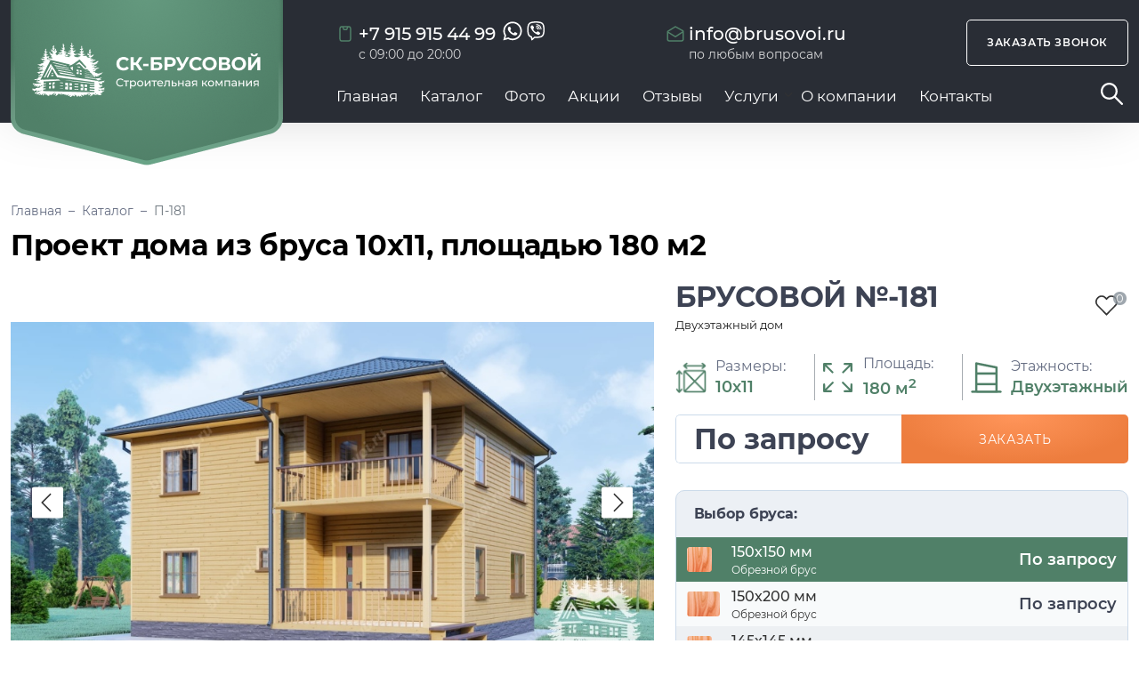

--- FILE ---
content_type: text/html; charset=UTF-8
request_url: https://brusovoi.ru/doma-iz-brusa/bd-181
body_size: 17409
content:
<!DOCTYPE html>
<html lang="ru-RU">

<head>
    
        
<meta charset="utf-8">
<meta http-equiv="x-ua-compatible" content="ie=edge">
<meta name="viewport" content="width=device-width, initial-scale=1, maximum-scale=1,shrink-to-fit=no">
<meta name="mailru-domain" content="t7OiT92J4qENNgCs" />
<meta name="yandex-verification" content="0d47620430830264" />
<title>Заказать строительство дома из бруса 10х11 по проекту БД-181. - планировка, фото и цена</title>
<meta name="description" content="Готовый проект дома из бруса БД-181. Площадь 180 м2, размер 10х11 от строительной компании 'Брусовой' под ключ или под усадку недорого. Фото дома и планы этажей.">
<link rel="canonical" href="https://brusovoi.ru/doma-iz-brusa/bd-181" /><link rel="apple-touch-icon" sizes="180x180" href="/apple-touch-icon.png">
<link rel="icon" type="image/png" sizes="32x32" href="/favicon-32x32.png">
<link rel="icon" type="image/png" sizes="16x16" href="/favicon-16x16.png">
<meta name="msapplication-TileColor" content="#da532c">
<meta name="theme-color" content="#ffffff"><link rel="stylesheet" href="/assets/components/fetchit/lib/notyf.min.css?v=1.1.2" />
<script src="/assets/components/fetchit/lib/notyf.min.js?v=1.1.2" defer></script>
<script src="/assets/components/fetchit/js/fetchit.js?v=1.1.2" defer></script>


<script type="application/ld+json">
{
   "@context": "http://schema.org",
   "@type": "Organization",
   "name": "СК Брусовой",
   "telephone": "+7 915 915 44 99 ",
   "email": "info@brusovoi.ru",
   "logo": "/assets/logo.svg"
}

</script>

<link rel="preconnect" href="//api-maps.yandex.ru">
<link rel="dns-prefetch" href="//api-maps.yandex.ru">

<link rel="preload" href="/assets/fonts/montserrat-regular.woff2" as="font" type="font/woff2" crossorigin>
<link rel="preload" href="/assets/fonts/montserrat-500.woff2" as="font" type="font/woff2" crossorigin>
<link rel="preload" href="/assets/fonts/montserrat-600.woff2" as="font" type="font/woff2" crossorigin>
<link rel="preload" href="/assets/fonts/montserrat-700.woff2" as="font" type="font/woff2" crossorigin>

<base href="https://brusovoi.ru/"/>        
    
    <link rel="stylesheet" type="text/css" href="assets/css/main.css?v=1712920957">    
<link rel="stylesheet" href="/assets/components/msfavorites/css/default.min.css?v=f301bf14" type="text/css" />

<meta name="msfavorites:version" content="3.0.5-beta">
<meta name="msfavorites:ctx" content="web">
<meta name="msfavorites:actionUrl" content="/assets/components/msfavorites/action.php">

<script>miniShop2Config = {"close_all_message":"\u0437\u0430\u043a\u0440\u044b\u0442\u044c \u0432\u0441\u0435","cssUrl":"\/assets\/components\/minishop2\/css\/web\/","jsUrl":"\/assets\/components\/minishop2\/js\/web\/","actionUrl":"\/assets\/components\/minishop2\/action.php","ctx":"web","price_format":[2,"."," "],"price_format_no_zeros":true,"weight_format":[3,"."," "],"weight_format_no_zeros":true};</script>
<link rel="stylesheet" href="/assets/components/msearch2/css/web/default.css" type="text/css" />

		<script type="text/javascript">
			if (typeof mse2Config == "undefined") {mse2Config = {"cssUrl":"\/assets\/components\/msearch2\/css\/web\/","jsUrl":"\/assets\/components\/msearch2\/js\/web\/","actionUrl":"\/assets\/components\/msearch2\/action.php"};}
			if (typeof mse2FormConfig == "undefined") {mse2FormConfig = {};}
			mse2FormConfig["60827b986893ccfdc809057c565c7d731ce819b3"] = {"autocomplete":"results","queryVar":"query","minQuery":3,"pageId":5};
		</script>
<link rel="stylesheet" href="/assets/components/pdotools/css/pdopage.min.css" type="text/css" />
<script type="text/javascript">pdoPage = {callbacks: {}, keys: {}, configs: {}};</script>
</head>

<body class="body ">
<div id="wrapper">
        <header class="">
        <div class="mobile__header">
        <div class="header__row ">
            <div class="wrap-toggle d-lg-none">
                <button class="nav-toggle">
                    <span class="nav-toggle__bar"></span>
                    <span class="nav-toggle__bar"></span>
                    <span class="nav-toggle__bar"></span>
                </button>
            </div>
            <a href="/" class="mobile-logo">
                <img src="assets/mobile-logo.svg" alt="СК Брусовой">
            </a>
            <div class="mobile__header-buttons">
               
                <div class="  mx-2 mobile-menu__phone-button">
                    <svg class="img" onclick="myFunction()" id="phone_button">
                        <use xlink:href="assets/sprite.svg#phone-solid"></use>
                    </svg>
                    <div class="phone__popover" id="phone__popover">
    <div class="phone__popover-wrapper">
        <div class="lead mb-2">
            Телефон
        </div>
        <a href="tel:79159154499" rel="nofollow" class="phone__popover-tel">+7 915 915 44 99 </a>
        <span>9-20 ежедневно</span>
        <hr>
        <a href="whatsapp://send?phone=+79051535167" target="_blank" class="m-link  m-1 p-1"
           title="Написать в Whatsapp"><img class="m-0" src="assets/svg/wa.svg" alt="Whatsapp" width="35"
                                            height="35"> </a>
        <a href="viber://chat?number=+79051535167" target="_blank" class="m-link m-1 p-1"
           title="Написать в Viber"><img class="m-0" src="assets/svg/vb.svg" alt="viber" width="35"
                                            height="35"> </a>
        <hr>
        <div class="lead mb-2">
            Обратный звонок
        </div>
        <span>Оставьте номер телефона и мы перезвоним в течении 30 минут.</span>
        <form data-fetchit="ac99f4c55d2d919e13eab1de6325058a" id="mobilecallback" class='form  ajax_form pt-2' role="form" method="post" action="doma-iz-brusa/bd-181">
            <span  data-error="Телефон"></span>
            <div class="form-floating mb-1">
                <input   type="tel" name="Телефон" value="" class="form-control telmask"
                         id="callbacktel" placeholder=" ">
                <label for="callbacktel">Ваш телефон</label>
                <span data-error="Телефон"></span>
            </div>
            <button type="submit" class="button ">Отправить</button>
            
        </form>
    </div>
</div>                </div>


            </div>

        </div>


    </div>

    <div class="desktop__header">
        <div class="container">
            <div class="header_grid">
                <div>
                    <a href="/" class="logo">
                        <img src="assets/logo.png" alt="СК Брусовой" class="img-fluid" width="306">
                    </a>
                </div>
                <div>
                    <div class="row align-items-center justify-content-between header_top">
                        <div class="col-xl-auto col align-items-center ">
                            <div class="head-phone">
                                <div class="d-flex align-items-center">
                                    <a href="tel:79159154499" rel="nofollow"
                                       class="head-phone__link">+7 915 915 44 99 </a>
                                    <a href="whatsapp://send?phone=+79159154499" target="_blank"
                                       class="m-link"
                                       title="Написать в Whatsapp">
                                        <img  class="  ms-2 " src="assets/svg/whatsapp.svg" alt="Whatsapp" width="22" height="22">
                                    </a>
                                    <a href="viber://chat?number=+79159154499" target="_blank" class="m-link  "
                                       title="Написать в viber">
                                        <img  class="ms-1" src="assets/svg/viber.svg" alt="viber" width="22" height="22">
                                    </a>
                                </div>
                                <div class="head-phone__item">
                                    c 09:00 до 20:00
                                </div>
                            </div>


                        </div>
                        <div class="col-auto">
                            <div class="head-email">
                                <div class="d-flex align-items-center">
                                    <a href="mailto:info@brusovoi.ru" rel="nofollow"
                                       class="head-email__link">info@brusovoi.ru</a>

                                </div>

                                <div class="head-phone__item">
                                    по любым вопросам
                                </div>


                            </div>
                        </div>
                        <div class="col-auto ">
                            <div class="text-center ">
                                <button type="button" data-fancybox="dialog" data-src="#callback"
                                        class="button button__outline my-1">
                                    Заказать звонок
                                </button>

                                <a href="uslugi/calc" class="button d-none d-xxl-inline-flex "> Рассчитать проект </a>
                            </div>

                        </div>
                    </div>
                    <div class="row justify-content-lg-between align-items-center header_menu">
                        <div class="col">
                            <div class="menu__desktop">
                                <div class=" ">
                                    <div class="menu__desktop-wrapper">
                                        <ul class="desktop-menu__list">
                                            <li  class="desktop-menu__item" itemprop="name" class="desktop-menu__item first"> <a class="desktop-menu__link" itemprop="url" href="/">Главная</a></li><li  class="desktop-menu__item" itemprop="name" class="desktop-menu__item active"> <a class="desktop-menu__link" itemprop="url" href="doma-iz-brusa/">Каталог</a></li><li  class="desktop-menu__item" itemprop="name" class="desktop-menu__item"> <a class="desktop-menu__link" itemprop="url" href="foto/">Фото</a></li><li  class="desktop-menu__item" itemprop="name" class="desktop-menu__item"> <a class="desktop-menu__link" itemprop="url" href="akczii">Акции</a></li><li  class="desktop-menu__item" itemprop="name" class="desktop-menu__item"> <a class="desktop-menu__link" itemprop="url" href="otzyvy/">Отзывы</a></li><li class="desktop-menu__item desktop-menu__child"> <a itemprop="url" class="desktop-menu__link"  href="uslugi/" >Услуги</a>  <ul class="desktop-menu__submenu"><li><a itemprop="url" class="desktop-menu__submenu-link" href="uslugi/vopros-otvet/" >Вопрос ответ</a></li><li><a itemprop="url" class="desktop-menu__submenu-link" href="uslugi/stroitelstvo-domov-iz-brusa" >Строительство домов</a></li><li><a itemprop="url" class="desktop-menu__submenu-link" href="uslugi/proizvodstvo" >Производство</a></li><li><a itemprop="url" class="desktop-menu__submenu-link" href="uslugi/etapyi-rabot" >Этапы работ</a></li><li><a itemprop="url" class="desktop-menu__submenu-link" href="uslugi/vozvedenie-fundamenta" >Возведение фундамента</a></li><li><a itemprop="url" class="desktop-menu__submenu-link" href="uslugi/proektirovanie" >Проектирование</a></li><li><a itemprop="url" class="desktop-menu__submenu-link" href="uslugi/dostavka" >Доставка</a></li></ul> </li><li  class="desktop-menu__item" itemprop="name" class="desktop-menu__item"> <a class="desktop-menu__link" itemprop="url" href="o-kompanii">О компании</a></li><li  class="desktop-menu__item" itemprop="name" class="desktop-menu__item last"> <a class="desktop-menu__link" itemprop="url" href="kontakty">Контакты</a></li>
                                        </ul>
                                    </div>
                                </div>
                            </div>


                        </div>

                        <div class="col-auto  d-none d-xl-inline-flex ">
                            <div class="desktop-menu__search">
                                <button class="desktop-menu__search-button" id="search_btn">
                                    <svg class="img">
                                        <use xlink:href="assets/sprite.svg#search"></use>
                                    </svg>
                                </button>
                            </div>
                        </div>
                        <div class="col-auto d-none">
                            <div class="head-favor justify-content-end">
                                <a href="/favorites" class="msfavorites-total-all visible head-favor__link "
                                   data-data-list="default"
                                   data-data-type="resource">
                            <span class="msfavorites-total" data-data-list="default"
                                  data-data-type="resource">0</span>
                                </a>

                            </div>
                        </div>

                    </div>
                </div>
            </div>


        </div>
    </div>

</header>
<div id="callback" style="display:none;max-width:500px;">

    <h5 id="callbackLabel">Заказть звонок</h5>

    <form data-fetchit="fb874e30a0dca84c9ba196191c066b84" class='form ajax_form'  method="post" action="doma-iz-brusa/bd-181">

        <div class="form-floating mb-3">
            <input class="form-control" type="text" id="callbackname" name="Имя" value="" placeholder=" "/>
            <label for="callbackname">Ваше имя*</label>
            <span data-error="Имя"></span>
        </div>

        <div class="form-floating mb-3">
            <input type="tel" name="Телефон" value="" class="form-control telmask" id="callbacktel" placeholder=" ">
            <label for="callbacktel">Ваш телефон</label>
            <span data-error="Телефон"></span>
        </div>
        <button type="submit" class="button ">Отправить</button>
        <div class="privacy">
            <div>
                Нажимая кнопку "Отправить", я даю
                <a href="/privacy" target="blank">согласие на обработку своих персональных данных.</a>
            </div>
        </div>
    </form>
</div>    <div id="search_modal" class="search__modal">
    <div class="container search__inner">
        <div class="search__input-placeholder">
            <div class="search__input-wrapper">
                <form data-key="60827b986893ccfdc809057c565c7d731ce819b3" action="search-result" method="get" class="msearch2" >
    <div class="search__input-form">
        <input type="search" name="query" placeholder="Поиск по сайту" value="">
        <button class="search__input-formbutton">
            <svg >
                <use href="assets/sprite.svg#search"></use>
            </svg>
        </button>
    </div>
</form>                <button id="search__close" class="search__close-button"><svg><use href="assets/sprite.svg#close"></use></svg></button>
            </div>
        </div>
    </div>
</div>


<!-- Мобильное меню в конце -->
<div class="mobile-menu">
    <div class="mobile-menu__content">
        <div class="py-2">
            <form data-key="60827b986893ccfdc809057c565c7d731ce819b3" action="search-result" method="get" class="msearch2" >
    <div class="search__input-form">
        <input type="search" name="query" placeholder="Поиск по сайту" value="">
        <button class="search__input-formbutton">
            <svg >
                <use href="assets/sprite.svg#search"></use>
            </svg>
        </button>
    </div>
</form>        </div>

        <ul class="mobile-menu__list">
            <li itemprop="name" class="mobile-menu__item"><div class="mobile-menu__item-inner"><a class="branch" itemprop="url" href="/">Главная</a></div></li><li itemprop="name" class="mobile-menu__item active"><div class="mobile-menu__item-inner"><a class="branch" itemprop="url" href="doma-iz-brusa/">Каталог</a></div></li><li itemprop="name" class="mobile-menu__item"><div class="mobile-menu__item-inner"><a class="branch" itemprop="url" href="foto/">Фото</a></div></li><li itemprop="name" class="mobile-menu__item"><div class="mobile-menu__item-inner"><a class="branch" itemprop="url" href="akczii">Акции</a></div></li><li itemprop="name" class="mobile-menu__item"><div class="mobile-menu__item-inner"><a class="branch" itemprop="url" href="otzyvy/">Отзывы</a></div></li><li class="mobile-menu__item mobile-menu__child"><div class="mobile-menu__item-inner"><a itemprop="url" class="branch"  href="uslugi/" >Услуги</a> <button class="icon-arrow ">&nbsp;</button><ul class="mobile-menu__submenu"><li><a itemprop="url" href="uslugi/vopros-otvet/">Вопрос ответ</a></li><li><a itemprop="url" href="uslugi/stroitelstvo-domov-iz-brusa">Строительство домов</a></li><li><a itemprop="url" href="uslugi/proizvodstvo">Производство</a></li><li><a itemprop="url" href="uslugi/etapyi-rabot">Этапы работ</a></li><li><a itemprop="url" href="uslugi/vozvedenie-fundamenta">Возведение фундамента</a></li><li><a itemprop="url" href="uslugi/proektirovanie">Проектирование</a></li><li><a itemprop="url" href="uslugi/dostavka">Доставка</a></li></ul></div></li><li itemprop="name" class="mobile-menu__item"><div class="mobile-menu__item-inner"><a class="branch" itemprop="url" href="o-kompanii">О компании</a></div></li><li itemprop="name" class="mobile-menu__item"><div class="mobile-menu__item-inner"><a class="branch" itemprop="url" href="kontakty">Контакты</a></div></li>        </ul>
        <a href="tel:79159154499" rel="nofollow" class="head-phone__link mobile__header__link">+7 915 915 44 99 </a>
        <a href="//api.whatsapp.com/send?phone=79159154499" rel="nofollow" class=" mobile__header__link">Написать в WhatsApp</a>
    </div>
</div>
    <div class="content">
        

        
    <div class="container">
        <ol class="breadcrumb"><li class="breadcrumb-item"><a href="/">Главная</a></li>
<li class="breadcrumb-item"><a href="doma-iz-brusa/">Каталог</a></li>
<li class="breadcrumb-item active">П-181</li></ol>        <div class=" title d-flex justify-content-between align-items-center"><h1
                    class="mb-0">Проект дома из бруса 10х11, площадью 180 м2</h1></div>

    </div>

        
        
    
                        
                                    
        
                
            
            
    
                                            
                            <div class="container project" id="pБРУСОВОЙ №-181">
        <div class=" ">
            <div class="row">
                <div class="col-md-6 col-lg-7 col-xl-7">
                    <div class="projectImages">
                        <div class="f-carousel" id="myProject">
                                                                                                <div class="f-carousel__slide lightbox  w-100"
                                         data-thumb-src="/assets/cache_image/assets/projects/181/65_1_300x0_3e7.jpg" data-fancybox="project"
                                         data-src="assets/projects/181/65_1.jpg">
                                        <img src="assets/images/thumb.svg"
                                             data-src="/assets/cache_image/assets/projects/181/65_1_900x0_742.jpg"
                                             alt="Главный вид проект БРУСОВОЙ №-181"
                                             class='img-fluid lazy w-100'>

                                    </div>
                                                                    <div class="f-carousel__slide lightbox  w-100"
                                         data-thumb-src="/assets/cache_image/assets/projects/181/65_2_300x0_3e7.jpg" data-fancybox="project"
                                         data-src="assets/projects/181/65_2.jpg">
                                        <img src="assets/images/thumb.svg"
                                             data-src="/assets/cache_image/assets/projects/181/65_2_900x0_742.jpg"
                                             alt="Второй вид проект БРУСОВОЙ №-181"
                                             class='img-fluid lazy w-100'>

                                    </div>
                                                                    <div class="f-carousel__slide lightbox  w-100"
                                         data-thumb-src="/assets/cache_image/assets/projects/181/65_3_300x0_3e7.jpg" data-fancybox="project"
                                         data-src="assets/projects/181/65_3.jpg">
                                        <img src="assets/images/thumb.svg"
                                             data-src="/assets/cache_image/assets/projects/181/65_3_900x0_742.jpg"
                                             alt="Третий вид проект БРУСОВОЙ №-181"
                                             class='img-fluid lazy w-100'>

                                    </div>
                                                                    <div class="f-carousel__slide lightbox  w-100"
                                         data-thumb-src="/assets/cache_image/assets/projects/181/65_4_300x0_3e7.jpg" data-fancybox="project"
                                         data-src="assets/projects/181/65_4.jpg">
                                        <img src="assets/images/thumb.svg"
                                             data-src="/assets/cache_image/assets/projects/181/65_4_900x0_742.jpg"
                                             alt="Четвертый вид проект БРУСОВОЙ №-181"
                                             class='img-fluid lazy w-100'>

                                    </div>
                                                                                                                                            <div class="f-carousel__slide lightbox  w-100"
                                             data-thumb-src="/assets/cache_image/assets/projects/181/p65-1_300x0_3e7.jpg"
                                             data-fancybox="project"
                                             data-src="assets/projects/181/p65-1.jpg">
                                            <img src="assets/images/thumb.svg"
                                                 data-src="/assets/cache_image/assets/projects/181/p65-1_900x0_742.jpg"
                                                 alt="План первого этажа проект БРУСОВОЙ №-181"
                                                 class='img-fluid lazy w-100'>

                                        </div>
                                                                                                                                                <div class="f-carousel__slide lightbox  w-100"
                                             data-thumb-src="/assets/cache_image/assets/projects/181/p65-2_300x0_3e7.jpg"
                                             data-fancybox="project"
                                             data-src="assets/projects/181/p65-2.jpg">
                                            <img src="assets/images/thumb.svg"
                                                 data-src="/assets/cache_image/assets/projects/181/p65-2_900x0_742.jpg"
                                                 alt="План второго этажа проект БРУСОВОЙ №-181"
                                                 class='img-fluid lazy w-100'>

                                        </div>
                                                                                                                                                <div class="f-carousel__slide lightbox  w-100"
                                             data-thumb-src="/assets/cache_image/assets/projects/181/p65-1d_300x0_3e7.jpg"
                                             data-fancybox="project"
                                             data-src="assets/projects/181/p65-1d.jpg">
                                            <img src="assets/images/thumb.svg"
                                                 data-src="/assets/cache_image/assets/projects/181/p65-1d_900x0_742.jpg"
                                                 alt="3d План первого этажа проект БРУСОВОЙ №-181"
                                                 class='img-fluid lazy w-100'>

                                        </div>
                                                                                                                                                <div class="f-carousel__slide lightbox  w-100"
                                             data-thumb-src="/assets/cache_image/assets/projects/181/p65-2d_300x0_3e7.jpg"
                                             data-fancybox="project"
                                             data-src="assets/projects/181/p65-2d.jpg">
                                            <img src="assets/images/thumb.svg"
                                                 data-src="/assets/cache_image/assets/projects/181/p65-2d_900x0_742.jpg"
                                                 alt="3d План второго этажа проект БРУСОВОЙ №-181"
                                                 class='img-fluid lazy w-100'>

                                        </div>
                                                                                                                        </div>
                        <div class="pravki d-none d-md-block">
                            <div class="pravki-inner">
                                <div class="pravki-title">
                                    Внесите правки в проект
                                </div>
                                <ul>
                                    <li>В проект можно внести любые изменения бесплатно:</li>
                                    <li>Зеркальное отражение</li>
                                    <li>Изменить планировку внутри</li>
                                    <li>Добавить террасу</li>
                                </ul>
                                <div class="pravki-buttons">
                                    <button type="button" class="button"  data-fancybox="" data-src="#project-ind">Внести правки</button>
                                    <button type="button" class="button button__outline "
                                            data-fancybox="" data-src="#project-ind">Прислать свой проект
                                    </button>
                                </div>
                            </div>
                            <div id="project-ind" style="display:none;max-width:500px;">
    <form data-fetchit="38271a0893a4ee3dfd5b89d18c52c35b" method="post" id="indproject" class="ajax_form form" enctype="multipart/form-data">
        <div class="modal-header bg-success text-white">
            <h4 class="modal-title" id="project-voprosLabel">Отправить проект на расчёт</h4>
        </div>
        <div class="modal-body">
            <input type="hidden" name="form_subject" value="Форма расчёта проекта">
            <input type="hidden" name="Отправлено со страницы" value="https://brusovoi.ru/doma-iz-brusa/bd-181">
            <p>Заполните поля ниже и наш специалист свяжется в ближайшее время</p>
            <span data-error="Имя"></span>
            <input type="text" name="Имя" placeholder="Укажите ваше имя*"  >

            <span data-error="Телефон"></span>
            <input type="tel" class="tel" name="Телефон" placeholder="Укажите ваш телефон*"  >

            <input type="email" name="Почта" placeholder="Укажите вашу почту">
            <span data-error="Почта"></span>
            <textarea name="Тескт сообщения" placeholder="Текст сообщения" rows="3"></textarea>
            <div class="input__wrapper">
                <input  type="file" name="files[]" id="input__file" class="input input__file" multiple="multiple">
                <label for="input__file" class="input__file-button">
                    <span class="input__file-icon-wrapper"><img class="input__file-icon" src="assets/sprite.svg#upload" alt="Выбрать файлы для загрузки" width="40"></span>
                    <span class="input__file-button-text">Выбрать файлы для загрузки</span>
                </label>
            </div>
        </div>
        <div class="modal-footer mt-3">
            <button type="submit" class="button">Отправить</button>
        </div>
        <div class="privacy">
            <div>
                Нажимая кнопку "Отправить", я даю
                <a href="/privacy" target="blank">согласие на
                    обработку своих персональных данных.</a>
            </div>

        </div>
    </form>
</div>                        </div>

                        <img src="assets/images/usilenie.jpg" alt="" class="img-fluid rounded-4 my-4  d-none d-md-block">
                        
                                            </div>

                </div>
                <div class="col-md-6 col-lg-5 col-xl-5">
                    
                    <div class="card-title">
    <div class="project">
         <span>БРУСОВОЙ №-181</span>
        <div class="project__add">
            Двухэтажный дом        </div>
    </div>
    <a class="msfavorites" data-click data-data-list="default" data-data-type="resource"
       data-data-key="215">
        <span class="msfavorites-total-user">0</span>
    </a>


</div>
<div class="param mb-2">

    <div class="parametr">
        <img src="assets/images/size.png" alt="">
        <div><span>Размеры:</span> <br>
            <span class="float-end">10х11</span></div>
    </div>
    <div class="parametr">
        <img src="assets/images/area.png" alt="">
        <div>
            <span>Площадь:</span> <br>
            <span class="float-end">180 м<sup>2</sup></span>
        </div>
    </div>
    <div class="parametr">
        <img src="assets/images/floor.png" alt="">
        <div>
            <span>Этажность:</span> <br>
            <span class="float-end">
                Двухэтажный                </span>
        </div>

    </div>


</div>


<div class="priceblock">
    <div class="float-price">
        <div class="main-price">
                            <div class="main-price-left">По запросу</div>
                        <button type="button" data-fancybox data-src="#project-vopros" class="btn btn-light " id="zakaz">Заказать
            </button>
        </div>
    </div>
    <div class="priceblocks">
        <div class="priceblock__wrapper">
            <p class="priceblock_header">Выбор бруса:</p>
            <div class="btn-group timber_type_toggle dots">
                <button disabled id="defprice" data-price="0"
                                                    data-bs-toggle="list"
                                                    class="btn-group-item active compactive bruslinks">

                    <div class="btn-group-inner">
                        <img src="assets/images/150x150.png" alt="">
                        <span class="priceblock-title "><span>150х150 мм</span> Обрезной брус </span>
                    </div>

                    <span class="priceblock-price "> По запросу </span>
                </button>
                <button disabled id="price1" data-price="" data-bs-toggle="list"
                                                     class="btn-group-item    compactive bruslinks">

                    <div class="btn-group-inner">
                        <img src="assets/images/150x200.png" alt="">
                        <span class="priceblock-title "><span>150х200 мм</span>Обрезной брус</span>
                    </div>


                    <span class="priceblock-price "> По запросу </span>
                </button>
                <button disabled data-price="" data-bs-toggle="list"
                                                     class="btn-group-item   compactive bruslinks">
                    <div class="btn-group-inner">
                        <img src="assets/images/150x150.png" alt="">
                        <span class="priceblock-title flex-fill"><span>145х145 мм</span>Профилированный брус </span>


                    </div>


                    <span class="priceblock-price"> По запросу </span>
                </button>
                <button disabled data-price="" data-bs-toggle="list"
                                                     class="btn-group-item   compactive bruslinks">
                    <div class="btn-group-inner">
                        <img src="assets/images/150x200.png" alt="">
                        <span class="priceblock-title flex-fill"><span>145х195 мм</span>Профилированный брус </span>
                    </div>



                    <span class="priceblock-price"> По запросу </span>
                </button>


            </div>
        </div>
        <div class="priceblock__wrapper">
            <p class="priceblock_header">Выбор фундамента:</p>
            <div class="btn-group foundation_type_toggle dots">
                <button data-price="0" data-bs-toggle="list" class="btn-group-item  active">
                    <span class="priceblock-title   flex-fill"><span>Свой  фундамент</span></span>
                    <span class="priceblock-price">&nbsp;</span>
                </button>
                <button disabled id="svai" data-price="" data-bs-toggle="list"
                                                      class=" btn-group-item   ob_button  ">
                    <span class="priceblock-title flex-fill"><span>Свайно-винтовой</span> фундамент</span>

                    <span class="priceblock-price">
                <small>По запросу</small>            </span>
                </button>
                <button disabled id="svaizbs" data-price="" data-bs-toggle="list"
                                                        class="btn-group-item   ob_button">
                    <span class="priceblock-title"><span>Ж/Б свайный</span> фундамент</span>

                    <span class="priceblock-price"><small>По
                    запросу</small></span>
                </button>
                <button disabled data-price="" data-bs-toggle="list"
                                                      class="btn-group-item">
                    <span class="priceblock-title"><span>Ленточный</span> фундамент</span>
                    <span class="priceblock-price "><small>По запросу</small>            </span>
                </button>
            </div>
            

        </div>
        <div class="priceblock__wrapper">
            <p class="priceblock_header">Выбор кровли:</p>
            <div class="btn-group roof_type_toggle dots">
                <button data-price="0" data-bs-toggle="list" class="btn-group-item active">

                    <span class="priceblock-title"><span>Рубероид</span> (Базовая кровля)</span>

                    <span class="priceblock-price ">
                &nbsp;
            </span>
                </button>
                <button disabled data-price="" data-bs-toggle="list"
                                                      class="btn-group-item">


                    <span class="priceblock-title"><span>Металлочерепица</span></span>

                    <span class="priceblock-price "><small>По запросу</small>            </span>
                </button>
                
                <button disabled data-price="" data-bs-toggle="list"
                                                      class="btn-group-item">


                    <span class="priceblock-title"><span>Ондулин</span></span>

                    <span class="priceblock-price"><small>По запросу</small></span>
                </button>
                
            </div>
        </div>


        <p class="priceblock_header">Дополнительные услуги:</p>
        <div class="subservices_toggle">
            <div class="checkbtn">
                <input type="checkbox" class="checkbtn-input" id="butovka"
                       data-price="45000">
                <span class="checkbtn-check"></span>
                <label class="checkbtn-label" for="ob">Бытовка
                    <br> для проживания бригады
                    <span class="checkbtn-price">
                     45 000 ₽
                </span>
                </label>
            </div>
            <div class="checkbtn">
                <input type="checkbox" class="checkbtn-input" id="generator" data-price="">
                <span class="checkbtn-check"></span>
                <label class="checkbtn-label" for="ob">Аренда бензогенератора
                    <span class="checkbtn-price">
                    Бесплатно
                </span>
                </label>
            </div>


        </div>
    </div>
</div>
<div id="project-vopros" style="display:none;max-width:500px;">
    <form data-fetchit="cc804b3be9afc07a34bbfb9b211d0875" method="post" id="project-mod" class="ajax_form form">
        <div class="modal-header bg-success text-white">
            <h4 class="modal-title" id="project-voprosLabel">Заказать строительство
                проекта БРУСОВОЙ №-181</h4>
        </div>
        <div class="modal-body">
            <input type="hidden" name="form_subject" value="Форма всплывающая c проекта БРУСОВОЙ №-181">
            <input type="hidden" name="Отправлено со страницы" value="https://brusovoi.ru/doma-iz-brusa/bd-181">
            <p>Заполните поля ниже и наш специалист свяжется в ближайшее время</p>
            <span data-error="Имя"></span>
            <input type="text" name="Имя" placeholder="Укажите ваше имя*">
            <span data-error="Телефон"></span>
            <input type="tel" class="tel" name="Телефон" placeholder="Укажите ваш телефон*">

            <input type="email" name="Почта" placeholder="Укажите вашу почту">
            <textarea name="Тескт сообщения" placeholder="Текст сообщения" rows="3"></textarea>
        </div>
        <div class="modal-footer mt-3">
            <button type="submit" class="button">Отправить</button>
        </div>
        <div class="privacy">
            <div>
                Нажимая кнопку "Отправить", я даю
                <a href="politika" target="blank">согласие на
                    обработку своих персональных данных.</a>
            </div>

        </div>
    </form>
</div>                </div>
            </div>
        </div>
        

    </div>
    
    <div class="container">
        <div class="catalog my-4 py-5">
            <div class="project-tabs tabs-wrapper" id="komp">
                <div class="tabs">
                    <div data-id="tab1" class="tab selected">Комплектация</div>

                    <div data-id="tab3" class="tab">Доставка</div>
                    <div data-id="tab4" class="tab">Технологии</div>
                </div>

                <div class="tab-content">
                    <div id="tab1" class="tab-panel">
                        <div class="komp">
    <ul>
        <li>Дом из бруса 150х150 мм., 1 и 2 этаж.</li>
        <li>Высота потолков 1 этажа 2,7 м.</li>
        <li>Подъём стен 2 го этажа на 2м 50 см до ската крыши.</li>
        <li>Высота потолков 2 этажа 2,5 м.</li>
        <li>Сборка стен сруба на деревянные нагеля (шканты).</li>
        <li>Соединение всех углов &mdash; &laquo;ласточкин хвост&raquo;.</li>
        <li>Межвенцовый утеплитель &mdash; джут, льноволокно.</li>
        <li>Все перегородки 1 и 2 этаж &mdash; брус 100х150 мм.</li>
        <li>Балки половые и потолочные &mdash; брус 100х150 мм.( шагом 60 см )</li>
        <li>Черновые полы &mdash; доска 25х100 мм.</li>
        <li>Фронтоны крыши &ndash; Имитация бруса ( Крыша на 4 ската )</li>
        <li>Стропильная система (стропила, ригеля, стойки) &ndash; брус 50х150 мм. ( шагом 60 см )</li>
        <li>Обрешетка крыши &mdash; доска 25х150 мм.</li>
        <li>Покрытие крыши рубероидом.</li>
        <li>Обработка бруса снеж огне био защита.</li>
        <li>Все расходные материалы (деревянные нагеля (шканты), льноволокно (джут), гвозди, гидроизоляция фундамента, рубероид).</li>
        <li>Доставка по Московской области и др. регионам центральной части РФ.</li>
        <li>Разгрузочные работы и сборка на участке&nbsp;заказчика.</li>
    </ul>
</div>                                            </div>
                    <div id="tab3" class="tab-panel hidden">
                        <script src="//api-maps.yandex.ru/2.1/?apikey=5b1a92cd-46ca-440e-9464-e05944f59329&load=package.full&lang=ru-RU"></script>




<p>Доставка осуществляется собственным автотранспортом бесплатно в радиусе 500 км от производственной базы СК Брусовой, находящейся по адресу: г.  Галич. Далее 100 руб/км. Разгрузка на участке заказчика так же осуществляется бесплатно, при условии возможности подъезда грузового транспорта к участку. Разгрузка выполняется вручную бригадой, либо с помощью спецтехники. Использование спецтехники оплачивается отдельно.</p>
<div class="dostavka">


        <div class="row">
            <div class="col-6 col-md-3">
                <span class="dostavka__subtitle">Расстояние:</span>
                <div class="dostavka__bold">
                    <svg class="img" >
                        <use xlink:href="assets/sprite.svg#map-marker-alt-solid"></use>
                    </svg>
                    <span id="delivery_len_span">0 </span>	&nbsp;км
                </div>
            </div>

            <div class="col">
                <span class="dostavka__subtitle">Стоимость:</span>
                <div class="dostavka__bold">
                    <svg class="img" >
                        <use xlink:href="assets/sprite.svg#money"></use>
                    </svg><span id="delivery_price_span">0</span>&nbsp;руб.
                </div>

            </div>
        </div>
</div>
<div id="map"></div>

<script>
    ymaps.modules.define(
        'DeliveryCalculator',
        ['util.defineClass'],
        function (provide, defineClass) { 
            /**
             * @class DeliveryCalculator Расчет стоимости доставки.
             * @param { Object } map    Экземпляр карты.
             */
            function DeliveryCalculator (map) { 
                this._map = map;
                this._startPoint = null;
                this._route = null;
                this._startPointBalloonContent;
                this._finishPointBalloonContent;

                map.events.add('click', this._onClick, this);
             }

            defineClass(DeliveryCalculator, { 
                /**
                 * Создаем начальную точку маршрута.
                 * Если точка создана, то обновляем координаты.
                 * @param { Number[] } position Координаты точки.
                 */
                setStartPoint: function (position) { 
                    if (this._startPoint) { 
                        this._startPoint.geometry.setCoordinates(position);
                     } else { 
                        // Создаем маркер с возможностью перетаскивания (опция `draggable`).
                        // По завершении перетаскивания вызываем обработчик `_onStartDragEnd`.
                        this._startPoint = new ymaps.Placemark(position, {  iconContent: 'СК Брусовой'  }, {  preset: 'islands#blackStretchyIcon', draggable: false  });
                        this._startPoint.events.add('dragend', this._onStartDragEnd, this);
                        this._map.geoObjects.add(this._startPoint);
                     }
                    this.geocode('start', position);
                 },

                /**
                 * Создаем конечную точку маршрута.
                 * Если точка создана, то обновляем координаты.
                 * @param { Number[] } position Координаты точки.
                 */
                setFinishPoint: function (position) { 
                    if (this._finishPoint) { 
                        this._finishPoint.geometry.setCoordinates(position);
                     } else { 
                        this._finishPoint = new ymaps.Placemark(position, {  iconContent: 'Адрес Доставки'  }, {  preset: 'islands#blackStretchyIcon', draggable: true  });
                        this._finishPoint.events.add('dragend', this._onFinishDragEnd, this);
                        this._map.geoObjects.add(this._finishPoint);
                     }
                    if (this._startPoint) { 
                        this.geocode('finish', position);
                     }
                 },

                /**
                 * Проводим обратное геокодирование (определяем адрес по координатам) для точек маршрута.
                 * @param { String } pointType Тип точки: 'start' - начальная, 'finish' - конечная.
                 * @param { Number[] } point Координаты точки.
                 */
                geocode: function (pointType, point) { 
                    ymaps.geocode(point).then(function (result) { 
                        // result содержит описание найденных геообъектов.
                        if (pointType == 'start') { 
                            // Получаем описание первого геообъекта в списке, чтобы затем показать
                            // с описанием доставки по клику на метке.
                            this._startPointBalloonContent = result.geoObjects.get(0) &&
                                result.geoObjects.get(0).properties.get('balloonContentBody') || '';
                         } else { 
                            // То же самое для конечной точки
                            this._finishPointBalloonContent = result.geoObjects.get(0) &&
                                result.geoObjects.get(0).properties.get('balloonContentBody') || '';
                         }
                        this._setupRoute();
                     }, this);

                 },

                /**
                 *
                 * @param  { Number } routeLength Длина маршрута в километрах.
                 * @return { Number } Стоимость доставки.
                 */
                calculate: function (routeLength) { 
                    // Константы.
                    var DELIVERY_TARIF = 100, // Стоимость за километр.
                        MINIMUM_COST = 0, // Минимальная стоимость.
                        FREE_LENGHT = 500; // Бесплатные километры доставки.
                    if (routeLength <= FREE_LENGHT) return 0;
                    //else if (routeLength > 900) return Math.max(routeLength * DELIVERY_TARIF, MINIMUM_COST);
                    else return Math.max((routeLength - FREE_LENGHT) * DELIVERY_TARIF, MINIMUM_COST);
                 },

                /**
                 * Прокладываем маршрут через заданные точки
                 * и проводим расчет доставки.
                 */
                _setupRoute: function () { 
                    // Удаляем предыдущий маршрут с карты.
                    if (this._route) { 
                        this._map.geoObjects.remove(this._route);
                     }

                    if (this._startPoint && this._finishPoint) { 
                        var start = this._startPoint.geometry.getCoordinates(),
                            finish = this._finishPoint.geometry.getCoordinates(),
                            startBalloon = this._startPointBalloonContent,
                            finishBalloon = this._finishPointBalloonContent;

                        // Прокладываем маршрут через заданные точки.
                        ymaps.route([start, finish])
                            .then(function (router) { 
                                var distance = Math.round(router.getLength() / 1000),
                                    message = '<span>Расстояние: ' + distance + ' км.</span><br/>' +
                                        '<span style="font-weight: bold; font-style: italic">Стоимость доставки: %s руб.</span>';

                                this._route = router.getPaths(); // Получаем коллекцию путей, из которых состоит маршрут.

                                this._route.options.set({  strokeWidth: 7, strokeColor: '#81c6db', opacity: 0.9  });
                                this._map.geoObjects.add(this._route); // Добавляем маршрут на карту.

                                var di = distance - 500; if ( di < 0 ) {  di = 0;  }

                                document.getElementById('delivery_len_span').innerHTML = (distance+'').replace(/(\d)(?=(\d\d\d)+([^\d]|$))/g, '$1 ');
                                document.getElementById('delivery_price_span').innerHTML = ((di * 100)+'').replace(/(\d)(?=(\d\d\d)+([^\d]|$))/g, '$1 ');

                                // Задаем контент балуна для начального и конечного маркера.
                                //this._startPoint.properties.set('balloonContentBody', startBalloon + message.replace('%s', this.calculate(distance)));
                                //this._finishPoint.properties.set('balloonContentBody', finishBalloon + message.replace('%s', this.calculate(distance)));

                                // Открываем балун над точкой доставки.
                                // Закомментируйте, если не хотите показывать балун автоматически.
                                //this._finishPoint.balloon.open();
                             }, this);

                        this._map.setBounds(this._map.geoObjects.getBounds());
                     }
                 },

                /**
                 * Обработчик клика по карте. Получаем координаты точки на карте и создаем маркер.
                 * @param  { Object } event Событие.
                 */
                _onClick: function (event) { 
                    if (this._startPoint) { 
                        this.setFinishPoint(event.get('coords'));
                     } else { 
                        this.setStartPoint(event.get('coords'));
                     }
                 },

                /**
                 * Получаем координаты маркера и вызываем геокодер для начальной точки.
                 */
                _onStartDragEnd: function () { 
                    this.geocode('start', this._startPoint.geometry.getCoordinates());
                 },

                _onFinishDragEnd: function () { 
                    this.geocode('finish', this._finishPoint.geometry.getCoordinates());
                 }
             });

            provide(DeliveryCalculator);
         }
    );
    ymaps.ready(['DeliveryCalculator']).then(function init () { 
        var centerMap = [58.391392, 42.439328]; // Задаем центр карты и начало маршрута.
        var myMap = new ymaps.Map('map', { 
                center: centerMap,
                zoom: 5,
                type: 'yandex#map',
                controls: ['zoomControl']
             }),
            searchFinishPoint = new ymaps.control.SearchControl({ 
                options: { 
                    useMapBounds: true,
                    noCentering: true,
                    noPopup: true,
                    noPlacemark: true,
                    placeholderContent: 'Адрес доставки',
                    size: 'large',
                    float: 'none',
                    position: {  left: 10, top: 10  }
                 }
             }),
            calculator = new ymaps.DeliveryCalculator(myMap);

        myMap.controls.add(searchFinishPoint);
        myMap.behaviors.disable('scrollZoom');
        myMap.behaviors.disable('dblClickZoom');

        // Задаем начало маршрута.
        calculator.setStartPoint(centerMap);

        searchFinishPoint.events
            .add('resultselect', function (e) { 
                var results = searchFinishPoint.getResultsArray(),
                    selected = e.get('index'),
                    point = results[selected].geometry.getCoordinates();

                // Задаем конец маршрута.
                calculator.setFinishPoint(point);
             })
            .add('load', function (event) { 
                // По полю skip определяем, что это не дозагрузка данных.
                // По getResultsCount определяем, что есть хотя бы 1 результат.
                if (!event.get('skip') && searchFinishPoint.getResultsCount()) { 
                    searchFinishPoint.showResult(0);
                 }
             });
     });
</script>
                    </div>
                    <div id="tab4" class="tab-panel hidden">
                                                    <img src="assets/images/thumb.svg" data-src="assets/images/poltora.jpg" style="width: 100%"
                                 alt="Этапы
                работ компании" class="img-fluid lazy">
                                            </div>
                </div>

            </div>
        </div>
        <h4>Фундамент</h4>
<div class="komp__card">
    <img src="assets/images/komp1.jpg" alt="">
    <div>
        <span class="komp__card-title">Ленточный</span>
        Монолитный армированный фундамент глубиной 70см, из них 20см песчаная подушка и 50см армированный бетон. Над
        землей 50см армированный бетон. Ширина ленты 30 см
    </div>
</div>
<div class="komp__card">
    <img src="assets/images/komp2.jpg" alt="">
    <div>
        <span class="komp__card-title">Свайно-винтовой</span>
        Винтовые сваи: диаметр 108, длина от 2500 мм
    </div>
</div>
<div class="komp__card">
    <img src="assets/images/komp3.jpg" alt="">
    <div>
        <span class="komp__card-title">Железобетонные сваи</span>
        Железобетонные сваи: 150х150 мм и 200х200 мм, длина от 3000 мм
    </div>
</div>
<h4>Стеновой комплект дома</h4>
<div class="komp__grid">
    <div class="komp__card">
        <img src="assets/images/komp4.jpg" alt="">
        <div>
            <span class="komp__card-title">Двойной обвязочный ряд</span>
            Из обрезного бруса в подарок
        </div>
    </div>
    <div class="komp__card">
        <img src="assets/images/komp5.jpg" alt="">
        <div>
            <span class="komp__card-title">Все перегородки 1 этажа</span>
            Из профилированного бруса
        </div>
    </div>
    <div class="komp__card">
        <img src="assets/images/komp8.jpg" alt="">
        <div>
            <span class="komp__card-title">Внешние стены дома</span>
            Дом из бруса 150х150, (145х145) мм
        </div>
    </div>
    <div class="komp__card">
        <img src="assets/images/komp9.jpg" alt="">
        <div>
            <span class="komp__card-title">Балки половые и потолочные</span>
            Дом из бруса 100х150 мм
        </div>
    </div>
    <div class="komp__card">
        <img src="assets/images/komp12.jpg" alt="">
        <div>
            <span class="komp__card-title">Высота потолков 1 этажа</span>
            2.7 / 2,6 м
        </div>
    </div>
    <div class="komp__card">
        <img src="assets/images/komp13.jpg" alt="">
        <div>
            <span class="komp__card-title">Черновые полы</span>
            Доска 25х100 мм
        </div>
    </div>
    <div class="komp__card">
        <img src="assets/images/komp6.jpg" alt="">
        <div>
            <span class="komp__card-title">Сборка стен сруба</span>
            Из обрезного бруса
        </div>
    </div>
    <div class="komp__card">
        <img src="assets/images/komp7.jpg" alt="">
        <div>
            <span class="komp__card-title">Фронтоны крыши</span>
            доска 25х150 мм
        </div>
    </div>
    <div class="komp__card">
        <img src="assets/images/komp10.jpg" alt="">
        <div>
            <span class="komp__card-title">Соединение всех углов</span>
            «ласточкин хвост»
        </div>
    </div>
    <div class="komp__card">
        <img src="assets/images/komp11.jpg" alt="">
        <div>
            <span class="komp__card-title">Стропильная система</span>
            Доска 50х150 мм
        </div>
    </div>
    <div class="komp__card">
        <img src="assets/images/komp14.jpg" alt="">
        <div>
            <span class="komp__card-title">Межвенцовый утеплитель</span>
            джут, льноволокно
        </div>
    </div>
    <div class="komp__card">
        <img src="assets/images/komp15.jpg" alt="">
        <div>
            <span class="komp__card-title">Обрешетка крыши</span>
            доска 25х150 мм
        </div>
    </div>

</div>    </div>
    
    <div class="container">
        <h2>Отзывы</h2>
        <div class="f-carousel" id="textotziv">
            <div class="f-carousel__viewport">
                <div class="f-carousel__track">
                                        <div class="f-carousel__slide">
<div class="text-otziv">
    <div class="text-otziv_image">
        <a href="otzyvy/svoj-uyutnyij-dom-postroennyij-v-kompanii-brusovoj">
                    <img src="assets/images/thumb.svg" data-src="/assets/cache_image/products/547/dscn0226_500x300_8a8.jpg" alt="Свой уютный дом построенный в компании Брусовой." class="lazy  img-fluid w-100 ">
                </a>
    </div>
    <div class="text-otziv_body">
        <div class="text-otziv_title">
            Свой уютный дом построенный в компании Брусовой.        </div>
        <p>Нужна была своя квартира, но денег на нее, конечно не хватало. От бабушки остался кусочек земли и очень ветхий дом. Конечно, я думала, что строить  ...<br>
        <a href="otzyvy/svoj-uyutnyij-dom-postroennyij-v-kompanii-brusovoj">Читать полностью</a>

            </div>
</div>
</div>
<div class="f-carousel__slide">
<div class="text-otziv">
    <div class="text-otziv_image">
        <a href="otzyvy/novyij-dom-iz-brusa">
                    <img src="assets/images/thumb.svg" data-src="/assets/cache_image/products/550/img-3170_500x300_8a8.jpg" alt="Новый дом из бруса" class="lazy  img-fluid w-100 ">
                </a>
    </div>
    <div class="text-otziv_body">
        <div class="text-otziv_title">
            Новый дом из бруса        </div>
        <p>Меня зовут Маргарита Семеновна, супруг &mdash; Борис Васильевич. Мы являемся счастливыми обладателями дома из бруса. Вы просто не представляете, чт ...<br>
        <a href="otzyvy/novyij-dom-iz-brusa">Читать полностью</a>

            </div>
</div>
</div>
<div class="f-carousel__slide">
<div class="text-otziv">
    <div class="text-otziv_image">
        <a href="otzyvy/dom-dlya-bolshoj-semi">
                    <img src="assets/images/thumb.svg" data-src="/assets/cache_image/products/549/sam-3398_500x300_8a8.jpg" alt="Дом для большой семьи" class="lazy  img-fluid w-100 ">
                </a>
    </div>
    <div class="text-otziv_body">
        <div class="text-otziv_title">
            Дом для большой семьи        </div>
        <p>Мы большая семья. У нас трое детей, и конечно нам обычной городской квартиры не хватает. Дорогущие московские апартаменты, где достаточно площади,  ...<br>
        <a href="otzyvy/dom-dlya-bolshoj-semi">Читать полностью</a>

            </div>
</div>
</div>
                </div>
            </div>
        </div>
    </div>
    <div class="container">
        
<div class="description-title"><div class="description-item">Другие проекты</div>

</div>


<div class="f-carousel" id="pohozhie">
    <div class="f-carousel__viewport">
        <div class="f-carousel__track">
        
                <div class="f-carousel__slide">

    <div class="project-card ">


        


        <div href="doma-iz-brusa/bd-178" title="Проект дома из бруса 8х8, площадью 128 м2" class="image">
                            <picture>
                    <source data-srcset="/assets/cache_image/assets/projects/178/944_1_500x0_903.webp" type="image/webp">
                    <img src="assets/images/thumb.svg" data-src="/assets/cache_image/assets/projects/178/944_1_500x0_03c.jpg"
                         width="100%" alt="Проект дома из бруса 8х8, площадью 128 м2" class="img-fluid lazy mx-auto">
                </picture>
                        <div class="priceblock">
                                    <span class="price-box">
                        от 2048000 руб.</span>
                    
                
            </div>

            <a href="doma-iz-brusa/bd-178" class="stretched-link"></a>

        </div>

        <div class="card-body">
            <div class="card-title">
                <div class="project">
                    <span>           БРУСОВОЙ №-178</span>
                    <div class="project__add">
                                            </div>
                </div>
            </div>
            <div class="harblock">
                <div class="harblock__item">
                    <div class="size"><span>Размер</span>8х8</div>
                </div>
                <div class="sep"></div>
                <div class="harblock__item">
                    <div class="area"><span>Площадь</span>128 м²</div>
                </div>
                <div class="sep"></div>
                <div class="harblock__item">
                    <div class="komnat"><span>Комнат</span>5</div>
                </div>

            </div>

        </div>
        

    </div>

</div>
<div class="f-carousel__slide">

    <div class="project-card ">


        


        <div href="doma-iz-brusa/bd-179" title="Проект дома из бруса 10х10, площадью 103 м2" class="image">
                            <picture>
                    <source data-srcset="/assets/cache_image/assets/projects/179/984_1_500x0_903.webp" type="image/webp">
                    <img src="assets/images/thumb.svg" data-src="/assets/cache_image/assets/projects/179/984_1_500x0_03c.jpg"
                         width="100%" alt="Проект дома из бруса 10х10, площадью 103 м2" class="img-fluid lazy mx-auto">
                </picture>
                        <div class="priceblock">
                                    <span class="price-box">
                        от 1648000 руб.</span>
                    
                
            </div>

            <a href="doma-iz-brusa/bd-179" class="stretched-link"></a>

        </div>

        <div class="card-body">
            <div class="card-title">
                <div class="project">
                    <span>           БРУСОВОЙ №-179</span>
                    <div class="project__add">
                                            </div>
                </div>
            </div>
            <div class="harblock">
                <div class="harblock__item">
                    <div class="size"><span>Размер</span>10х10</div>
                </div>
                <div class="sep"></div>
                <div class="harblock__item">
                    <div class="area"><span>Площадь</span>103 м²</div>
                </div>
                <div class="sep"></div>
                <div class="harblock__item">
                    <div class="komnat"><span>Комнат</span>5</div>
                </div>

            </div>

        </div>
        

    </div>

</div>
<div class="f-carousel__slide">

    <div class="project-card ">


        


        <div href="doma-iz-brusa/bd-180" title="Проект дома из бруса 10х11, площадью 147 м2" class="image">
                            <picture>
                    <source data-srcset="/assets/cache_image/assets/projects/180/35_1_500x0_903.webp" type="image/webp">
                    <img src="assets/images/thumb.svg" data-src="/assets/cache_image/assets/projects/180/35_1_500x0_03c.jpg"
                         width="100%" alt="Проект дома из бруса 10х11, площадью 147 м2" class="img-fluid lazy mx-auto">
                </picture>
                        <div class="priceblock">
                                    <span class="price-box">
                        от 2352000 руб.</span>
                    
                
            </div>

            <a href="doma-iz-brusa/bd-180" class="stretched-link"></a>

        </div>

        <div class="card-body">
            <div class="card-title">
                <div class="project">
                    <span>           БРУСОВОЙ №-180</span>
                    <div class="project__add">
                                            </div>
                </div>
            </div>
            <div class="harblock">
                <div class="harblock__item">
                    <div class="size"><span>Размер</span>10х11</div>
                </div>
                <div class="sep"></div>
                <div class="harblock__item">
                    <div class="area"><span>Площадь</span>147 м²</div>
                </div>
                <div class="sep"></div>
                <div class="harblock__item">
                    <div class="komnat"><span>Комнат</span>4</div>
                </div>

            </div>

        </div>
        

    </div>

</div>
<div class="f-carousel__slide">

    <div class="project-card ">


        


        <div href="doma-iz-brusa/bd-182" title="Проект дома из бруса 10х11, площадью 172 м2" class="image">
                            <picture>
                    <source data-srcset="/assets/cache_image/assets/projects/182/951_1_500x0_903.webp" type="image/webp">
                    <img src="assets/images/thumb.svg" data-src="/assets/cache_image/assets/projects/182/951_1_500x0_03c.jpg"
                         width="100%" alt="Проект дома из бруса 10х11, площадью 172 м2" class="img-fluid lazy mx-auto">
                </picture>
                        <div class="priceblock">
                                    <span class="price-box">
                        от 2752000 руб.</span>
                    
                
            </div>

            <a href="doma-iz-brusa/bd-182" class="stretched-link"></a>

        </div>

        <div class="card-body">
            <div class="card-title">
                <div class="project">
                    <span>           БРУСОВОЙ №-182</span>
                    <div class="project__add">
                                            </div>
                </div>
            </div>
            <div class="harblock">
                <div class="harblock__item">
                    <div class="size"><span>Размер</span>10х11</div>
                </div>
                <div class="sep"></div>
                <div class="harblock__item">
                    <div class="area"><span>Площадь</span>172 м²</div>
                </div>
                <div class="sep"></div>
                <div class="harblock__item">
                    <div class="komnat"><span>Комнат</span>6</div>
                </div>

            </div>

        </div>
        

    </div>

</div>
<div class="f-carousel__slide">

    <div class="project-card ">


        


        <div href="doma-iz-brusa/bd-183" title="Проект дома из бруса 10х11, площадью 165 м2" class="image">
                            <picture>
                    <source data-srcset="/assets/cache_image/assets/projects/183/996_1_500x0_903.webp" type="image/webp">
                    <img src="assets/images/thumb.svg" data-src="/assets/cache_image/assets/projects/183/996_1_500x0_03c.jpg"
                         width="100%" alt="Проект дома из бруса 10х11, площадью 165 м2" class="img-fluid lazy mx-auto">
                </picture>
                        <div class="priceblock">
                                    <span class="price-box">
                        от 2640000 руб.</span>
                    
                
            </div>

            <a href="doma-iz-brusa/bd-183" class="stretched-link"></a>

        </div>

        <div class="card-body">
            <div class="card-title">
                <div class="project">
                    <span>           БРУСОВОЙ №-183</span>
                    <div class="project__add">
                                            </div>
                </div>
            </div>
            <div class="harblock">
                <div class="harblock__item">
                    <div class="size"><span>Размер</span>10х11</div>
                </div>
                <div class="sep"></div>
                <div class="harblock__item">
                    <div class="area"><span>Площадь</span>165 м²</div>
                </div>
                <div class="sep"></div>
                <div class="harblock__item">
                    <div class="komnat"><span>Комнат</span>5</div>
                </div>

            </div>

        </div>
        

    </div>

</div>
<div class="f-carousel__slide">

    <div class="project-card ">


        


        <div href="doma-iz-brusa/bd-184" title="Проект дома из бруса 10х12, площадью 214 м2" class="image">
                            <picture>
                    <source data-srcset="/assets/cache_image/assets/projects/184/218_1_500x0_903.webp" type="image/webp">
                    <img src="assets/images/thumb.svg" data-src="/assets/cache_image/assets/projects/184/218_1_500x0_03c.jpg"
                         width="100%" alt="Проект дома из бруса 10х12, площадью 214 м2" class="img-fluid lazy mx-auto">
                </picture>
                        <div class="priceblock">
                                    <span class="price-box">
                        от 3424000 руб.</span>
                    
                
            </div>

            <a href="doma-iz-brusa/bd-184" class="stretched-link"></a>

        </div>

        <div class="card-body">
            <div class="card-title">
                <div class="project">
                    <span>           БРУСОВОЙ №-184</span>
                    <div class="project__add">
                                            </div>
                </div>
            </div>
            <div class="harblock">
                <div class="harblock__item">
                    <div class="size"><span>Размер</span>10х12</div>
                </div>
                <div class="sep"></div>
                <div class="harblock__item">
                    <div class="area"><span>Площадь</span>214 м²</div>
                </div>
                <div class="sep"></div>
                <div class="harblock__item">
                    <div class="komnat"><span>Комнат</span>6</div>
                </div>

            </div>

        </div>
        

    </div>

</div>
            </div>
    </div>


</div>

    </div>

        
                    
        




        
    </div>
    


    

    
    <footer class="footer">
    <div class="footer__wrapper">
        <div class="container">
            <div class="footer__form">
                <div  class=" py-5 my-4">

                        <div class="text-center">
    <h2>Остались вопросы?</h2>
    <p class=" m-auto">Закажите обратный звонок - мы оперативно свяжемся с Вами и предоставим исчерпывающую
        информацию по всем этапам строительства</p>
</div>


<form data-fetchit="e6d13a22359c4b10b508a2e381ca13ff" method="post" id="footerForm" class="ajax_form form" data-metrika="footerForm">
    <input type="hidden" name="form_subject" value="Форма открытая">
    <input type="hidden" name="Отправлено со страницы" value="https://brusovoi.ru/doma-iz-brusa/bd-181">
    <div class="row my-4">
        <div class="col-sm">
            <span data-error="Имя"></span>
            <input type="text" name="Имя" id="openform__formname" placeholder="Ваше имя">
        </div>
        <div class="col-sm">
            <span data-error="Телефон"></span>
            <input type="text" class="tel" name="Телефон" placeholder="Ваш телефон"
                   id="openform__formtel">
        </div>
        <div class="col-auto">
            <button type="submit" class="button my-1 w-100">Отправить ➞</button>
        </div>
    </div>

    <div class="privacy">
        <div>
            Нажимая кнопку "Отправить", я даю <br>
            <a href="politika" target="blank">согласие на
                обработку своих персональных данных.</a>
        </div>

    </div>
</form>
                </div>
            </div>
            <div class="footer__inner">
                <div class="footer__logo">
                    <a href="/">
                        <img data-src="assets/logo.svg" alt="СК Брусовой" class="img-fluid my-2 lazy ">
                    </a>
                    <a href="uslugi/calc" class="button w-100 "> Рассчитать проект ! </a>
                </div>
                <div class="footer__links">
                    <div>
                        <div class="footer__header">Услуги</div>
                        <ul>
                            <li><a href="/doma-iz-brusa/?floor=1">Проектирование</a></li>
                            <li><a href="/doma-iz-brusa/?floor=2">Строительство</a></li>
                            <li><a href="/doma-iz-brusa/?floor=3">Производство</a></li>
                            <li><a href="/doma-iz-brusa/?floor=4">Двухэтажные дома</a></li>
                        </ul>
                    </div>


                    <div>
                        <div class="footer__header">Клиентам</div>
                        <ul>
                            <li><a href="politika">О нас</a></li>
                            <li><a href="uslugi/vopros-otvet/">Вопрос/ответ</a></li>
                            <li><a href="otzyvy/">Отзывы</a></li>
                            <li><a href="foto/">Фоторепортажи</a></li>
                            <li><a href="akczii">Акции</a></li>

                        </ul>
                    </div>
                    <div>
                        <div class="footer__header">Проекты</div>
                        <ul>
                            <li><a href="/doma-iz-brusa/?floor=1">Одноэтажные дома</a></li>
                            <li><a href="/doma-iz-brusa/?floor=2">Дома с мансардой</a></li>
                            <li><a href="/doma-iz-brusa/?floor=3">Полутораэтажные дома</a></li>
                            <li><a href="/doma-iz-brusa/?floor=4">Двухэтажные дома</a></li>
                        </ul>
                    </div>
                </div>
                <div class=" footer__contacts">
                    <div class="footer-phone">
                        <div class="d-flex align-items-center">
                            <a href="tel:79159154499" rel="nofollow"
                               class="footer-phone__link">+7 915 915 44 99 </a>
                            <a href="whatsapp://send?phone=+79159154499" target="_blank"
                               class="m-link"
                               title="Написать в Whatsapp">
                                <img  class="  ms-2 " src="assets/svg/whatsapp.svg" alt="Whatsapp" width="22" height="22">
                            </a>
                            <a href="viber://chat?number=+79159154499" target="_blank" class="m-link  "
                               title="Написать в viber">
                                <img  class="ms-1" src="assets/svg/viber.svg" alt="viber" width="22" height="22">
                            </a>
                        </div>
                        <div class="footer-phone__item">
                            c 09:00 до 20:00
                        </div>
                    </div>
                    <div class="footer-email">
                        <div class="d-flex align-items-center">
                            <a href="mailto:info@brusovoi.ru" rel="nofollow"
                               class="head-email__link">info@brusovoi.ru</a>

                        </div>

                        <div class="footer-phone__item">
                            по любым вопросам
                        </div>


                    </div>
                </div>

            </div>
            <hr>
            <div class="row justify-content-between">
                <div class="col rr">
                    2011 - 2026 г. СК Брусовой                </div>

                <div class="col-lg-auto col-sm-6 text-right rr">

                    Разработано в <a href="https://render-room.ru/" >render-room.ru</a>
                </div>

            </div>

        </div>
    </div>
    </div>
</footer>

</div>
<script src="assets/libs/jquery.min.js"></script>



<link rel="stylesheet" href="assets/libs/fancybox5/dist/fancybox/fancybox.css">
<link rel="stylesheet" href="assets/libs/fancybox5/dist/carousel/carousel.css">
<link rel="stylesheet" href="assets/libs/fancybox5/dist/carousel/carousel.thumbs.css">
<script defer src="assets/libs/fancybox5/dist/fancybox/fancybox.umd.js"></script>
<script defer src="assets/libs/fancybox5/dist/carousel/carousel.umd.js"></script>
<script defer src="assets/libs/fancybox5/dist/carousel/carousel.thumbs.umd.js"></script>
<script defer src="assets/libs/lazyload.min.js"></script>

<script defer src="assets/js/app.js?v=1712694442"></script>

    <script defer src="assets/js/vendor/projectCalc.js?v=1712309825"></script>    <script>
        // Получаем ссылку на кнопку
        var scrollButton = document.getElementById("scrollButton");
        var voprosButtons = document.getElementsByClassName("voprosButton"); // Use the plural "voprosButtons" for the collection

        // Добавляем обработчик нажатия на кнопку
        scrollButton.addEventListener("click", function () {
            var kompElement = document.getElementById("komp");
            if (kompElement) {
                kompElement.scrollIntoView({
                    behavior: "smooth"
                });
            }
        });

        // Loop through voprosButtons and add click event listeners to each
        for (var i = 0; i < voprosButtons.length; i++) {
            voprosButtons[i].addEventListener("click", function () {
                var voprosElement = document.getElementById("form_vopros");
                if (voprosElement) {
                    voprosElement.scrollIntoView({
                        behavior: "smooth"
                    });
                }
            });
        }
    </script>

<script type="text/javascript" async>(function ()  {
        'use strict';

        // Флаг, что Метрика уже загрузилась.
        var loadedMetrica = false,
            // Ваш идентификатор сайта в Яндекс.Метрика.
            metricaId = 56689276,
            // Переменная для хранения таймера.
            timerId;

        // Для бота Яндекса грузим Метрику сразу без "отложки",
        // чтобы в панели Метрики были зелёные кружочки
        // при проверке корректности установки счётчика.
        if (navigator.userAgent.indexOf('YandexMetrika') > -1)  { 
            loadMetrica();
         } else  { 
            // Подключаем Метрику, если юзер начал скроллить.
            window.addEventListener('scroll', loadMetrica,  { passive: true } );

            // Подключаем Метрику, если юзер коснулся экрана.
            window.addEventListener('touchstart', loadMetrica);

            // Подключаем Метрику, если юзер дернул мышкой.
            document.addEventListener('mouseenter', loadMetrica);

            // Подключаем Метрику, если юзер кликнул мышкой.
            document.addEventListener('click', loadMetrica);

            // Подключаем Метрику при полной загрузке DOM дерева,
            // с "отложкой" в 1 секунду через setTimeout,
            // если пользователь ничего вообще не делал (фоллбэк).
            document.addEventListener('DOMContentLoaded', loadFallback);
         }

        function loadFallback()  { 
            timerId = setTimeout(loadMetrica, 1000);
         }

        function loadMetrica(e)  { 
            // Пишем отладку в консоль браузера.
            if (e && e.type)  { 
                console.log(e.type);
             } else  { 
                console.log('DOMContentLoaded');
             }

            // Если флаг загрузки Метрики отмечен,
            // то ничего более не делаем.
            if (loadedMetrica)  { 
                return;
             }

            if (navigator.userAgent.indexOf('Chrome-Lighthouse') == -1)  {
                (function(m,e,t,r,i,k,a){ m[i]=m[i]||function(){ (m[i].a=m[i].a||[]).push(arguments) };
                        m[i].l=1*new Date();k=e.createElement(t),a=e.getElementsByTagName(t)[0],k.async=1,k.src=r,a.parentNode.insertBefore(k,a) })
                (window, document, "script", "https://mc.yandex.ru/metrika/tag.js", "ym");

                ym(metricaId, 'init',  { 
                    clickmap: true,
                    trackLinks: true,
                    accurateTrackBounce: true,
                    webvisor: true
                 });
             }

            // Отмечаем флаг, что Метрика загрузилась,
            // чтобы не загружать её повторно при других
            // событиях пользователя и старте фоллбэка.
            loadedMetrica = true;

            // Очищаем таймер, чтобы избежать лишних утечек памяти.
            clearTimeout(timerId);

            // Отключаем всех наших слушателей от всех событий,
            // чтобы избежать утечек памяти.
            window.removeEventListener('scroll', loadMetrica);
            window.removeEventListener('touchstart', loadMetrica);
            document.removeEventListener('mouseenter', loadMetrica);
            document.removeEventListener('click', loadMetrica);
            document.removeEventListener('DOMContentLoaded', loadFallback);
         }
     })()</script>
<noscript>
    <div><img src="https://mc.yandex.ru/watch/metricaId" style="position:absolute; left:-9999px;" alt=""/></div>
</noscript>
<script src="/assets/components/msfavorites/js/default.min.js?v=f301bf14"></script>
<script type="module" src="assets/components/sendit/js/web/sendit.js"></script>
<script>window.addEventListener('DOMContentLoaded', () => FetchIt.create({"action":"ac99f4c55d2d919e13eab1de6325058a","assetsUrl":"\/assets\/components\/fetchit\/","actionUrl":"\/assets\/components\/fetchit\/action.php","inputInvalidClass":"is-invalid","customInvalidClass":"","clearFieldsOnSuccess":true,"defaultNotifier":true,"pageId":215}));</script>
<script>window.addEventListener('DOMContentLoaded', () => FetchIt.create({"action":"fb874e30a0dca84c9ba196191c066b84","assetsUrl":"\/assets\/components\/fetchit\/","actionUrl":"\/assets\/components\/fetchit\/action.php","inputInvalidClass":"is-invalid","customInvalidClass":"","clearFieldsOnSuccess":true,"defaultNotifier":true,"pageId":215}));</script>
<script src="/assets/components/msearch2/js/web/default_min_count.js"></script>

		<script type="text/javascript">
			if ($("form.msearch2").length) {
				mSearch2.Form.initialize("form.msearch2");
			}
		</script>
<script>window.addEventListener('DOMContentLoaded', () => FetchIt.create({"action":"38271a0893a4ee3dfd5b89d18c52c35b","assetsUrl":"\/assets\/components\/fetchit\/","actionUrl":"\/assets\/components\/fetchit\/action.php","inputInvalidClass":"is-invalid","customInvalidClass":"","clearFieldsOnSuccess":true,"defaultNotifier":true,"pageId":215}));</script>
<script>window.addEventListener('DOMContentLoaded', () => FetchIt.create({"action":"cc804b3be9afc07a34bbfb9b211d0875","assetsUrl":"\/assets\/components\/fetchit\/","actionUrl":"\/assets\/components\/fetchit\/action.php","inputInvalidClass":"is-invalid","customInvalidClass":"","clearFieldsOnSuccess":true,"defaultNotifier":true,"pageId":215}));</script>
<script src="/assets/components/pdotools/js/pdopage.min.js"></script>
<script type="text/javascript">pdoPage.initialize({"wrapper":"#pdopage","rows":"#pdopage .rows","pagination":"#pdopage .pagination","link":"#pdopage .pagination a","more":"#pdopage .btn-more","moreTpl":"<button class=\"btn btn-primary btn-more\">\u0417\u0430\u0433\u0440\u0443\u0437\u0438\u0442\u044c \u0435\u0449\u0435<\/button>","mode":"default","history":1,"pageVarKey":"page","pageLimit":80,"assetsUrl":"\/assets\/components\/pdotools\/","connectorUrl":"\/assets\/components\/pdotools\/connector.php","pageId":215,"hash":"7342b599294be2990aa4de27e0a95979a8455253","scrollTop":true});</script>
<script>window.addEventListener('DOMContentLoaded', () => FetchIt.create({"action":"e6d13a22359c4b10b508a2e381ca13ff","assetsUrl":"\/assets\/components\/fetchit\/","actionUrl":"\/assets\/components\/fetchit\/action.php","inputInvalidClass":"is-invalid","customInvalidClass":"","clearFieldsOnSuccess":true,"defaultNotifier":true,"pageId":215}));</script>
</body>

</html>

--- FILE ---
content_type: text/html; charset=UTF-8
request_url: https://brusovoi.ru/assets/components/msfavorites/action.php?service=msfavorites&ctx=web&action=favorites%2Fmultiple&method=get&list=default&type=resource&_=1768406711299
body_size: 138
content:
{"success":true,"message":"","data":{"meta":{"method":"get","bind":"many","list":"default","type":"resource","total":0},"props":{"service":"msfavorites","ctx":"web","action":"favorites\/multiple","method":"get","list":"default","type":"resource","_":"1768406711299","class":"resource","key":""},"result":{"keys":[],"users":{"35":1,"127":1,"226":1,"231":1,"232":1,"208":1}}}}

--- FILE ---
content_type: text/css
request_url: https://brusovoi.ru/assets/css/main.css?v=1712920957
body_size: 23280
content:
@charset "UTF-8";:root{--accent:#508068;--secondary:#9453bd;--accenttext:#fff;--text:#333;--link-color:var(--accent);--default-font:"Montserrat-RR",sans-serif;--secondary-font:var(--default-font);--bs-gutter-x:15px;--header-height:72px;--border-radius:3px;--border-color:#666e83;--input-height:50px;--input-font-size:17px;--input-padding:calc(var(--input-height) - var(--input-font-size));--logo-width:306px}.container,.container-fluid,.container-lg,.container-md,.container-sm,.container-xl{--bs-gutter-x:1.5rem;--bs-gutter-y:0;margin-left:auto;margin-right:auto;padding-left:calc(var(--bs-gutter-x)*.5);padding-right:calc(var(--bs-gutter-x)*.5);width:100%}@media (min-width:576px){.container,.container-sm{max-width:540px}}@media (min-width:768px){.container,.container-md,.container-sm{max-width:720px}}@media (min-width:992px){.container,.container-lg,.container-md,.container-sm{max-width:1260px}}@media (min-width:1200px){.container,.container-lg,.container-md,.container-sm,.container-xl{max-width:1440px}}:root{--bs-breakpoint-xs:0;--bs-breakpoint-sm:576px;--bs-breakpoint-md:768px;--bs-breakpoint-lg:992px;--bs-breakpoint-xl:1200px;--bs-breakpoint-xxl:1400px}.row{--bs-gutter-x:1.5rem;--bs-gutter-y:0;display:-webkit-box;display:-ms-flexbox;display:flex;-ms-flex-wrap:wrap;flex-wrap:wrap;margin-left:calc(var(--bs-gutter-x)*-.5);margin-right:calc(var(--bs-gutter-x)*-.5);margin-top:calc(var(--bs-gutter-y)*-1)}.row>*{-ms-flex-negative:0;-webkit-box-sizing:border-box;box-sizing:border-box;flex-shrink:0;margin-top:var(--bs-gutter-y);max-width:100%;padding-left:calc(var(--bs-gutter-x)*.5);padding-right:calc(var(--bs-gutter-x)*.5);width:100%}.col{-webkit-box-flex:1;-ms-flex:1 0 0%;flex:1 0 0%}.row-cols-auto>*{-webkit-box-flex:0;-ms-flex:0 0 auto;flex:0 0 auto;width:auto}.row-cols-1>*{-webkit-box-flex:0;-ms-flex:0 0 auto;flex:0 0 auto;width:100%}.row-cols-2>*{-webkit-box-flex:0;-ms-flex:0 0 auto;flex:0 0 auto;width:50%}.row-cols-3>*{-webkit-box-flex:0;-ms-flex:0 0 auto;flex:0 0 auto;width:33.33333333%}.row-cols-4>*{-webkit-box-flex:0;-ms-flex:0 0 auto;flex:0 0 auto;width:25%}.row-cols-5>*{-webkit-box-flex:0;-ms-flex:0 0 auto;flex:0 0 auto;width:20%}.row-cols-6>*{-webkit-box-flex:0;-ms-flex:0 0 auto;flex:0 0 auto;width:16.66666667%}.col-auto{width:auto}.col-1,.col-auto{-webkit-box-flex:0;-ms-flex:0 0 auto;flex:0 0 auto}.col-1{width:8.33333333%}.col-2{width:16.66666667%}.col-2,.col-3{-webkit-box-flex:0;-ms-flex:0 0 auto;flex:0 0 auto}.col-3{width:25%}.col-4{width:33.33333333%}.col-4,.col-5{-webkit-box-flex:0;-ms-flex:0 0 auto;flex:0 0 auto}.col-5{width:41.66666667%}.col-6{width:50%}.col-6,.col-7{-webkit-box-flex:0;-ms-flex:0 0 auto;flex:0 0 auto}.col-7{width:58.33333333%}.col-8{width:66.66666667%}.col-8,.col-9{-webkit-box-flex:0;-ms-flex:0 0 auto;flex:0 0 auto}.col-9{width:75%}.col-10{width:83.33333333%}.col-10,.col-11{-webkit-box-flex:0;-ms-flex:0 0 auto;flex:0 0 auto}.col-11{width:91.66666667%}.col-12{-webkit-box-flex:0;-ms-flex:0 0 auto;flex:0 0 auto;width:100%}.offset-1{margin-left:8.33333333%}.offset-2{margin-left:16.66666667%}.offset-3{margin-left:25%}.offset-4{margin-left:33.33333333%}.offset-5{margin-left:41.66666667%}.offset-6{margin-left:50%}.offset-7{margin-left:58.33333333%}.offset-8{margin-left:66.66666667%}.offset-9{margin-left:75%}.offset-10{margin-left:83.33333333%}.offset-11{margin-left:91.66666667%}.g-0,.gx-0{--bs-gutter-x:0}.g-0,.gy-0{--bs-gutter-y:0}.g-1,.gx-1{--bs-gutter-x:0.25rem}.g-1,.gy-1{--bs-gutter-y:0.25rem}.g-2,.gx-2{--bs-gutter-x:0.5rem}.g-2,.gy-2{--bs-gutter-y:0.5rem}.g-3,.gx-3{--bs-gutter-x:1rem}.g-3,.gy-3{--bs-gutter-y:1rem}.g-4,.gx-4{--bs-gutter-x:1.5rem}.g-4,.gy-4{--bs-gutter-y:1.5rem}.g-5,.gx-5{--bs-gutter-x:3rem}.g-5,.gy-5{--bs-gutter-y:3rem}@media (min-width:576px){.col-sm{-webkit-box-flex:1;-ms-flex:1 0 0%;flex:1 0 0%}.row-cols-sm-auto>*{-webkit-box-flex:0;-ms-flex:0 0 auto;flex:0 0 auto;width:auto}.row-cols-sm-1>*{-webkit-box-flex:0;-ms-flex:0 0 auto;flex:0 0 auto;width:100%}.row-cols-sm-2>*{-webkit-box-flex:0;-ms-flex:0 0 auto;flex:0 0 auto;width:50%}.row-cols-sm-3>*{-webkit-box-flex:0;-ms-flex:0 0 auto;flex:0 0 auto;width:33.33333333%}.row-cols-sm-4>*{-webkit-box-flex:0;-ms-flex:0 0 auto;flex:0 0 auto;width:25%}.row-cols-sm-5>*{-webkit-box-flex:0;-ms-flex:0 0 auto;flex:0 0 auto;width:20%}.row-cols-sm-6>*{-webkit-box-flex:0;-ms-flex:0 0 auto;flex:0 0 auto;width:16.66666667%}.col-sm-auto{width:auto}.col-sm-1,.col-sm-auto{-webkit-box-flex:0;-ms-flex:0 0 auto;flex:0 0 auto}.col-sm-1{width:8.33333333%}.col-sm-2{width:16.66666667%}.col-sm-2,.col-sm-3{-webkit-box-flex:0;-ms-flex:0 0 auto;flex:0 0 auto}.col-sm-3{width:25%}.col-sm-4{width:33.33333333%}.col-sm-4,.col-sm-5{-webkit-box-flex:0;-ms-flex:0 0 auto;flex:0 0 auto}.col-sm-5{width:41.66666667%}.col-sm-6{width:50%}.col-sm-6,.col-sm-7{-webkit-box-flex:0;-ms-flex:0 0 auto;flex:0 0 auto}.col-sm-7{width:58.33333333%}.col-sm-8{width:66.66666667%}.col-sm-8,.col-sm-9{-webkit-box-flex:0;-ms-flex:0 0 auto;flex:0 0 auto}.col-sm-9{width:75%}.col-sm-10{width:83.33333333%}.col-sm-10,.col-sm-11{-webkit-box-flex:0;-ms-flex:0 0 auto;flex:0 0 auto}.col-sm-11{width:91.66666667%}.col-sm-12{-webkit-box-flex:0;-ms-flex:0 0 auto;flex:0 0 auto;width:100%}.offset-sm-0{margin-left:0}.offset-sm-1{margin-left:8.33333333%}.offset-sm-2{margin-left:16.66666667%}.offset-sm-3{margin-left:25%}.offset-sm-4{margin-left:33.33333333%}.offset-sm-5{margin-left:41.66666667%}.offset-sm-6{margin-left:50%}.offset-sm-7{margin-left:58.33333333%}.offset-sm-8{margin-left:66.66666667%}.offset-sm-9{margin-left:75%}.offset-sm-10{margin-left:83.33333333%}.offset-sm-11{margin-left:91.66666667%}.g-sm-0,.gx-sm-0{--bs-gutter-x:0}.g-sm-0,.gy-sm-0{--bs-gutter-y:0}.g-sm-1,.gx-sm-1{--bs-gutter-x:0.25rem}.g-sm-1,.gy-sm-1{--bs-gutter-y:0.25rem}.g-sm-2,.gx-sm-2{--bs-gutter-x:0.5rem}.g-sm-2,.gy-sm-2{--bs-gutter-y:0.5rem}.g-sm-3,.gx-sm-3{--bs-gutter-x:1rem}.g-sm-3,.gy-sm-3{--bs-gutter-y:1rem}.g-sm-4,.gx-sm-4{--bs-gutter-x:1.5rem}.g-sm-4,.gy-sm-4{--bs-gutter-y:1.5rem}.g-sm-5,.gx-sm-5{--bs-gutter-x:3rem}.g-sm-5,.gy-sm-5{--bs-gutter-y:3rem}}@media (min-width:768px){.col-md{-webkit-box-flex:1;-ms-flex:1 0 0%;flex:1 0 0%}.row-cols-md-auto>*{-webkit-box-flex:0;-ms-flex:0 0 auto;flex:0 0 auto;width:auto}.row-cols-md-1>*{-webkit-box-flex:0;-ms-flex:0 0 auto;flex:0 0 auto;width:100%}.row-cols-md-2>*{-webkit-box-flex:0;-ms-flex:0 0 auto;flex:0 0 auto;width:50%}.row-cols-md-3>*{-webkit-box-flex:0;-ms-flex:0 0 auto;flex:0 0 auto;width:33.33333333%}.row-cols-md-4>*{-webkit-box-flex:0;-ms-flex:0 0 auto;flex:0 0 auto;width:25%}.row-cols-md-5>*{-webkit-box-flex:0;-ms-flex:0 0 auto;flex:0 0 auto;width:20%}.row-cols-md-6>*{-webkit-box-flex:0;-ms-flex:0 0 auto;flex:0 0 auto;width:16.66666667%}.col-md-auto{width:auto}.col-md-1,.col-md-auto{-webkit-box-flex:0;-ms-flex:0 0 auto;flex:0 0 auto}.col-md-1{width:8.33333333%}.col-md-2{width:16.66666667%}.col-md-2,.col-md-3{-webkit-box-flex:0;-ms-flex:0 0 auto;flex:0 0 auto}.col-md-3{width:25%}.col-md-4{width:33.33333333%}.col-md-4,.col-md-5{-webkit-box-flex:0;-ms-flex:0 0 auto;flex:0 0 auto}.col-md-5{width:41.66666667%}.col-md-6{width:50%}.col-md-6,.col-md-7{-webkit-box-flex:0;-ms-flex:0 0 auto;flex:0 0 auto}.col-md-7{width:58.33333333%}.col-md-8{width:66.66666667%}.col-md-8,.col-md-9{-webkit-box-flex:0;-ms-flex:0 0 auto;flex:0 0 auto}.col-md-9{width:75%}.col-md-10{width:83.33333333%}.col-md-10,.col-md-11{-webkit-box-flex:0;-ms-flex:0 0 auto;flex:0 0 auto}.col-md-11{width:91.66666667%}.col-md-12{-webkit-box-flex:0;-ms-flex:0 0 auto;flex:0 0 auto;width:100%}.offset-md-0{margin-left:0}.offset-md-1{margin-left:8.33333333%}.offset-md-2{margin-left:16.66666667%}.offset-md-3{margin-left:25%}.offset-md-4{margin-left:33.33333333%}.offset-md-5{margin-left:41.66666667%}.offset-md-6{margin-left:50%}.offset-md-7{margin-left:58.33333333%}.offset-md-8{margin-left:66.66666667%}.offset-md-9{margin-left:75%}.offset-md-10{margin-left:83.33333333%}.offset-md-11{margin-left:91.66666667%}.g-md-0,.gx-md-0{--bs-gutter-x:0}.g-md-0,.gy-md-0{--bs-gutter-y:0}.g-md-1,.gx-md-1{--bs-gutter-x:0.25rem}.g-md-1,.gy-md-1{--bs-gutter-y:0.25rem}.g-md-2,.gx-md-2{--bs-gutter-x:0.5rem}.g-md-2,.gy-md-2{--bs-gutter-y:0.5rem}.g-md-3,.gx-md-3{--bs-gutter-x:1rem}.g-md-3,.gy-md-3{--bs-gutter-y:1rem}.g-md-4,.gx-md-4{--bs-gutter-x:1.5rem}.g-md-4,.gy-md-4{--bs-gutter-y:1.5rem}.g-md-5,.gx-md-5{--bs-gutter-x:3rem}.g-md-5,.gy-md-5{--bs-gutter-y:3rem}}@media (min-width:992px){.col-lg{-webkit-box-flex:1;-ms-flex:1 0 0%;flex:1 0 0%}.row-cols-lg-auto>*{-webkit-box-flex:0;-ms-flex:0 0 auto;flex:0 0 auto;width:auto}.row-cols-lg-1>*{-webkit-box-flex:0;-ms-flex:0 0 auto;flex:0 0 auto;width:100%}.row-cols-lg-2>*{-webkit-box-flex:0;-ms-flex:0 0 auto;flex:0 0 auto;width:50%}.row-cols-lg-3>*{-webkit-box-flex:0;-ms-flex:0 0 auto;flex:0 0 auto;width:33.33333333%}.row-cols-lg-4>*{-webkit-box-flex:0;-ms-flex:0 0 auto;flex:0 0 auto;width:25%}.row-cols-lg-5>*{-webkit-box-flex:0;-ms-flex:0 0 auto;flex:0 0 auto;width:20%}.row-cols-lg-6>*{-webkit-box-flex:0;-ms-flex:0 0 auto;flex:0 0 auto;width:16.66666667%}.col-lg-auto{width:auto}.col-lg-1,.col-lg-auto{-webkit-box-flex:0;-ms-flex:0 0 auto;flex:0 0 auto}.col-lg-1{width:8.33333333%}.col-lg-2{width:16.66666667%}.col-lg-2,.col-lg-3{-webkit-box-flex:0;-ms-flex:0 0 auto;flex:0 0 auto}.col-lg-3{width:25%}.col-lg-4{width:33.33333333%}.col-lg-4,.col-lg-5{-webkit-box-flex:0;-ms-flex:0 0 auto;flex:0 0 auto}.col-lg-5{width:41.66666667%}.col-lg-6{width:50%}.col-lg-6,.col-lg-7{-webkit-box-flex:0;-ms-flex:0 0 auto;flex:0 0 auto}.col-lg-7{width:58.33333333%}.col-lg-8{width:66.66666667%}.col-lg-8,.col-lg-9{-webkit-box-flex:0;-ms-flex:0 0 auto;flex:0 0 auto}.col-lg-9{width:75%}.col-lg-10{width:83.33333333%}.col-lg-10,.col-lg-11{-webkit-box-flex:0;-ms-flex:0 0 auto;flex:0 0 auto}.col-lg-11{width:91.66666667%}.col-lg-12{-webkit-box-flex:0;-ms-flex:0 0 auto;flex:0 0 auto;width:100%}.offset-lg-0{margin-left:0}.offset-lg-1{margin-left:8.33333333%}.offset-lg-2{margin-left:16.66666667%}.offset-lg-3{margin-left:25%}.offset-lg-4{margin-left:33.33333333%}.offset-lg-5{margin-left:41.66666667%}.offset-lg-6{margin-left:50%}.offset-lg-7{margin-left:58.33333333%}.offset-lg-8{margin-left:66.66666667%}.offset-lg-9{margin-left:75%}.offset-lg-10{margin-left:83.33333333%}.offset-lg-11{margin-left:91.66666667%}.g-lg-0,.gx-lg-0{--bs-gutter-x:0}.g-lg-0,.gy-lg-0{--bs-gutter-y:0}.g-lg-1,.gx-lg-1{--bs-gutter-x:0.25rem}.g-lg-1,.gy-lg-1{--bs-gutter-y:0.25rem}.g-lg-2,.gx-lg-2{--bs-gutter-x:0.5rem}.g-lg-2,.gy-lg-2{--bs-gutter-y:0.5rem}.g-lg-3,.gx-lg-3{--bs-gutter-x:1rem}.g-lg-3,.gy-lg-3{--bs-gutter-y:1rem}.g-lg-4,.gx-lg-4{--bs-gutter-x:1.5rem}.g-lg-4,.gy-lg-4{--bs-gutter-y:1.5rem}.g-lg-5,.gx-lg-5{--bs-gutter-x:3rem}.g-lg-5,.gy-lg-5{--bs-gutter-y:3rem}}@media (min-width:1200px){.col-xl{-webkit-box-flex:1;-ms-flex:1 0 0%;flex:1 0 0%}.row-cols-xl-auto>*{-webkit-box-flex:0;-ms-flex:0 0 auto;flex:0 0 auto;width:auto}.row-cols-xl-1>*{-webkit-box-flex:0;-ms-flex:0 0 auto;flex:0 0 auto;width:100%}.row-cols-xl-2>*{-webkit-box-flex:0;-ms-flex:0 0 auto;flex:0 0 auto;width:50%}.row-cols-xl-3>*{-webkit-box-flex:0;-ms-flex:0 0 auto;flex:0 0 auto;width:33.33333333%}.row-cols-xl-4>*{-webkit-box-flex:0;-ms-flex:0 0 auto;flex:0 0 auto;width:25%}.row-cols-xl-5>*{-webkit-box-flex:0;-ms-flex:0 0 auto;flex:0 0 auto;width:20%}.row-cols-xl-6>*{-webkit-box-flex:0;-ms-flex:0 0 auto;flex:0 0 auto;width:16.66666667%}.col-xl-auto{width:auto}.col-xl-1,.col-xl-auto{-webkit-box-flex:0;-ms-flex:0 0 auto;flex:0 0 auto}.col-xl-1{width:8.33333333%}.col-xl-2{width:16.66666667%}.col-xl-2,.col-xl-3{-webkit-box-flex:0;-ms-flex:0 0 auto;flex:0 0 auto}.col-xl-3{width:25%}.col-xl-4{width:33.33333333%}.col-xl-4,.col-xl-5{-webkit-box-flex:0;-ms-flex:0 0 auto;flex:0 0 auto}.col-xl-5{width:41.66666667%}.col-xl-6{width:50%}.col-xl-6,.col-xl-7{-webkit-box-flex:0;-ms-flex:0 0 auto;flex:0 0 auto}.col-xl-7{width:58.33333333%}.col-xl-8{width:66.66666667%}.col-xl-8,.col-xl-9{-webkit-box-flex:0;-ms-flex:0 0 auto;flex:0 0 auto}.col-xl-9{width:75%}.col-xl-10{width:83.33333333%}.col-xl-10,.col-xl-11{-webkit-box-flex:0;-ms-flex:0 0 auto;flex:0 0 auto}.col-xl-11{width:91.66666667%}.col-xl-12{-webkit-box-flex:0;-ms-flex:0 0 auto;flex:0 0 auto;width:100%}.offset-xl-0{margin-left:0}.offset-xl-1{margin-left:8.33333333%}.offset-xl-2{margin-left:16.66666667%}.offset-xl-3{margin-left:25%}.offset-xl-4{margin-left:33.33333333%}.offset-xl-5{margin-left:41.66666667%}.offset-xl-6{margin-left:50%}.offset-xl-7{margin-left:58.33333333%}.offset-xl-8{margin-left:66.66666667%}.offset-xl-9{margin-left:75%}.offset-xl-10{margin-left:83.33333333%}.offset-xl-11{margin-left:91.66666667%}.g-xl-0,.gx-xl-0{--bs-gutter-x:0}.g-xl-0,.gy-xl-0{--bs-gutter-y:0}.g-xl-1,.gx-xl-1{--bs-gutter-x:0.25rem}.g-xl-1,.gy-xl-1{--bs-gutter-y:0.25rem}.g-xl-2,.gx-xl-2{--bs-gutter-x:0.5rem}.g-xl-2,.gy-xl-2{--bs-gutter-y:0.5rem}.g-xl-3,.gx-xl-3{--bs-gutter-x:1rem}.g-xl-3,.gy-xl-3{--bs-gutter-y:1rem}.g-xl-4,.gx-xl-4{--bs-gutter-x:1.5rem}.g-xl-4,.gy-xl-4{--bs-gutter-y:1.5rem}.g-xl-5,.gx-xl-5{--bs-gutter-x:3rem}.g-xl-5,.gy-xl-5{--bs-gutter-y:3rem}}@media (min-width:1400px){.col-xxl{-webkit-box-flex:1;-ms-flex:1 0 0%;flex:1 0 0%}.row-cols-xxl-auto>*{-webkit-box-flex:0;-ms-flex:0 0 auto;flex:0 0 auto;width:auto}.row-cols-xxl-1>*{-webkit-box-flex:0;-ms-flex:0 0 auto;flex:0 0 auto;width:100%}.row-cols-xxl-2>*{-webkit-box-flex:0;-ms-flex:0 0 auto;flex:0 0 auto;width:50%}.row-cols-xxl-3>*{-webkit-box-flex:0;-ms-flex:0 0 auto;flex:0 0 auto;width:33.33333333%}.row-cols-xxl-4>*{-webkit-box-flex:0;-ms-flex:0 0 auto;flex:0 0 auto;width:25%}.row-cols-xxl-5>*{-webkit-box-flex:0;-ms-flex:0 0 auto;flex:0 0 auto;width:20%}.row-cols-xxl-6>*{-webkit-box-flex:0;-ms-flex:0 0 auto;flex:0 0 auto;width:16.66666667%}.col-xxl-auto{width:auto}.col-xxl-1,.col-xxl-auto{-webkit-box-flex:0;-ms-flex:0 0 auto;flex:0 0 auto}.col-xxl-1{width:8.33333333%}.col-xxl-2{width:16.66666667%}.col-xxl-2,.col-xxl-3{-webkit-box-flex:0;-ms-flex:0 0 auto;flex:0 0 auto}.col-xxl-3{width:25%}.col-xxl-4{width:33.33333333%}.col-xxl-4,.col-xxl-5{-webkit-box-flex:0;-ms-flex:0 0 auto;flex:0 0 auto}.col-xxl-5{width:41.66666667%}.col-xxl-6{width:50%}.col-xxl-6,.col-xxl-7{-webkit-box-flex:0;-ms-flex:0 0 auto;flex:0 0 auto}.col-xxl-7{width:58.33333333%}.col-xxl-8{width:66.66666667%}.col-xxl-8,.col-xxl-9{-webkit-box-flex:0;-ms-flex:0 0 auto;flex:0 0 auto}.col-xxl-9{width:75%}.col-xxl-10{width:83.33333333%}.col-xxl-10,.col-xxl-11{-webkit-box-flex:0;-ms-flex:0 0 auto;flex:0 0 auto}.col-xxl-11{width:91.66666667%}.col-xxl-12{-webkit-box-flex:0;-ms-flex:0 0 auto;flex:0 0 auto;width:100%}.offset-xxl-0{margin-left:0}.offset-xxl-1{margin-left:8.33333333%}.offset-xxl-2{margin-left:16.66666667%}.offset-xxl-3{margin-left:25%}.offset-xxl-4{margin-left:33.33333333%}.offset-xxl-5{margin-left:41.66666667%}.offset-xxl-6{margin-left:50%}.offset-xxl-7{margin-left:58.33333333%}.offset-xxl-8{margin-left:66.66666667%}.offset-xxl-9{margin-left:75%}.offset-xxl-10{margin-left:83.33333333%}.offset-xxl-11{margin-left:91.66666667%}.g-xxl-0,.gx-xxl-0{--bs-gutter-x:0}.g-xxl-0,.gy-xxl-0{--bs-gutter-y:0}.g-xxl-1,.gx-xxl-1{--bs-gutter-x:0.25rem}.g-xxl-1,.gy-xxl-1{--bs-gutter-y:0.25rem}.g-xxl-2,.gx-xxl-2{--bs-gutter-x:0.5rem}.g-xxl-2,.gy-xxl-2{--bs-gutter-y:0.5rem}.g-xxl-3,.gx-xxl-3{--bs-gutter-x:1rem}.g-xxl-3,.gy-xxl-3{--bs-gutter-y:1rem}.g-xxl-4,.gx-xxl-4{--bs-gutter-x:1.5rem}.g-xxl-4,.gy-xxl-4{--bs-gutter-y:1.5rem}.g-xxl-5,.gx-xxl-5{--bs-gutter-x:3rem}.g-xxl-5,.gy-xxl-5{--bs-gutter-y:3rem}}.d-inline{display:inline!important}.d-inline-block{display:inline-block!important}.d-block{display:block!important}.d-grid{display:-ms-grid!important;display:grid!important}.d-inline-grid{display:-ms-inline-grid!important;display:inline-grid!important}.d-table{display:table!important}.d-table-row{display:table-row!important}.d-table-cell{display:table-cell!important}.d-flex{display:-webkit-box!important;display:-ms-flexbox!important;display:flex!important}.d-inline-flex{display:-webkit-inline-box!important;display:-ms-inline-flexbox!important;display:inline-flex!important}.d-none{display:none!important}.flex-fill{-webkit-box-flex:1!important;-ms-flex:1 1 auto!important;flex:1 1 auto!important}.flex-row{-webkit-box-orient:horizontal!important;-ms-flex-direction:row!important;flex-direction:row!important}.flex-column,.flex-row{-webkit-box-direction:normal!important}.flex-column{-webkit-box-orient:vertical!important;-ms-flex-direction:column!important;flex-direction:column!important}.flex-row-reverse{-webkit-box-orient:horizontal!important;-ms-flex-direction:row-reverse!important;flex-direction:row-reverse!important}.flex-column-reverse,.flex-row-reverse{-webkit-box-direction:reverse!important}.flex-column-reverse{-webkit-box-orient:vertical!important;-ms-flex-direction:column-reverse!important;flex-direction:column-reverse!important}.flex-grow-0{-webkit-box-flex:0!important;-ms-flex-positive:0!important;flex-grow:0!important}.flex-grow-1{-webkit-box-flex:1!important;-ms-flex-positive:1!important;flex-grow:1!important}.flex-shrink-0{-ms-flex-negative:0!important;flex-shrink:0!important}.flex-shrink-1{-ms-flex-negative:1!important;flex-shrink:1!important}.flex-wrap{-ms-flex-wrap:wrap!important;flex-wrap:wrap!important}.flex-nowrap{-ms-flex-wrap:nowrap!important;flex-wrap:nowrap!important}.flex-wrap-reverse{-ms-flex-wrap:wrap-reverse!important;flex-wrap:wrap-reverse!important}.justify-content-start{-webkit-box-pack:start!important;-ms-flex-pack:start!important;justify-content:flex-start!important}.justify-content-end{-webkit-box-pack:end!important;-ms-flex-pack:end!important;justify-content:flex-end!important}.justify-content-center{-webkit-box-pack:center!important;-ms-flex-pack:center!important;justify-content:center!important}.justify-content-between{-webkit-box-pack:justify!important;-ms-flex-pack:justify!important;justify-content:space-between!important}.justify-content-around{-ms-flex-pack:distribute!important;justify-content:space-around!important}.justify-content-evenly{-webkit-box-pack:space-evenly!important;-ms-flex-pack:space-evenly!important;justify-content:space-evenly!important}.align-items-start{-webkit-box-align:start!important;-ms-flex-align:start!important;align-items:flex-start!important}.align-items-end{-webkit-box-align:end!important;-ms-flex-align:end!important;align-items:flex-end!important}.align-items-center{-webkit-box-align:center!important;-ms-flex-align:center!important;align-items:center!important}.align-items-baseline{-webkit-box-align:baseline!important;-ms-flex-align:baseline!important;align-items:baseline!important}.align-items-stretch{-webkit-box-align:stretch!important;-ms-flex-align:stretch!important;align-items:stretch!important}.align-content-start{-ms-flex-line-pack:start!important;align-content:flex-start!important}.align-content-end{-ms-flex-line-pack:end!important;align-content:flex-end!important}.align-content-center{-ms-flex-line-pack:center!important;align-content:center!important}.align-content-between{-ms-flex-line-pack:justify!important;align-content:space-between!important}.align-content-around{-ms-flex-line-pack:distribute!important;align-content:space-around!important}.align-content-stretch{-ms-flex-line-pack:stretch!important;align-content:stretch!important}.align-self-auto{-ms-flex-item-align:auto!important;-ms-grid-row-align:auto!important;align-self:auto!important}.align-self-start{-ms-flex-item-align:start!important;align-self:flex-start!important}.align-self-end{-ms-flex-item-align:end!important;align-self:flex-end!important}.align-self-center{-ms-flex-item-align:center!important;-ms-grid-row-align:center!important;align-self:center!important}.align-self-baseline{-ms-flex-item-align:baseline!important;align-self:baseline!important}.align-self-stretch{-ms-flex-item-align:stretch!important;-ms-grid-row-align:stretch!important;align-self:stretch!important}.order-first{-webkit-box-ordinal-group:0!important;-ms-flex-order:-1!important;order:-1!important}.order-0{-webkit-box-ordinal-group:1!important;-ms-flex-order:0!important;order:0!important}.order-1{-webkit-box-ordinal-group:2!important;-ms-flex-order:1!important;order:1!important}.order-2{-webkit-box-ordinal-group:3!important;-ms-flex-order:2!important;order:2!important}.order-3{-webkit-box-ordinal-group:4!important;-ms-flex-order:3!important;order:3!important}.order-4{-webkit-box-ordinal-group:5!important;-ms-flex-order:4!important;order:4!important}.order-5{-webkit-box-ordinal-group:6!important;-ms-flex-order:5!important;order:5!important}.order-last{-webkit-box-ordinal-group:7!important;-ms-flex-order:6!important;order:6!important}.m-0{margin:0!important}.m-1{margin:.25rem!important}.m-2{margin:.5rem!important}.m-3{margin:1rem!important}.m-4{margin:1.5rem!important}.m-5{margin:3rem!important}.m-auto{margin:auto!important}.mx-0{margin-left:0!important;margin-right:0!important}.mx-1{margin-left:.25rem!important;margin-right:.25rem!important}.mx-2{margin-left:.5rem!important;margin-right:.5rem!important}.mx-3{margin-left:1rem!important;margin-right:1rem!important}.mx-4{margin-left:1.5rem!important;margin-right:1.5rem!important}.mx-5{margin-left:3rem!important;margin-right:3rem!important}.mx-auto{margin-left:auto!important;margin-right:auto!important}.my-0{margin-bottom:0!important;margin-top:0!important}.my-1{margin-bottom:.25rem!important;margin-top:.25rem!important}.my-2{margin-bottom:.5rem!important;margin-top:.5rem!important}.my-3{margin-bottom:1rem!important;margin-top:1rem!important}.my-4{margin-bottom:1.5rem!important;margin-top:1.5rem!important}.my-5{margin-bottom:3rem!important;margin-top:3rem!important}.my-auto{margin-bottom:auto!important;margin-top:auto!important}.mt-0{margin-top:0!important}.mt-1{margin-top:.25rem!important}.mt-2{margin-top:.5rem!important}.mt-3{margin-top:1rem!important}.mt-4{margin-top:1.5rem!important}.mt-5{margin-top:3rem!important}.mt-auto{margin-top:auto!important}.me-0{margin-right:0!important}.me-1{margin-right:.25rem!important}.me-2{margin-right:.5rem!important}.me-3{margin-right:1rem!important}.me-4{margin-right:1.5rem!important}.me-5{margin-right:3rem!important}.me-auto{margin-right:auto!important}.mb-0{margin-bottom:0!important}.mb-1{margin-bottom:.25rem!important}.mb-2{margin-bottom:.5rem!important}.mb-3{margin-bottom:1rem!important}.mb-4{margin-bottom:1.5rem!important}.mb-5{margin-bottom:3rem!important}.mb-auto{margin-bottom:auto!important}.ms-0{margin-left:0!important}.ms-1{margin-left:.25rem!important}.ms-2{margin-left:.5rem!important}.ms-3{margin-left:1rem!important}.ms-4{margin-left:1.5rem!important}.ms-5{margin-left:3rem!important}.ms-auto{margin-left:auto!important}.p-0{padding:0!important}.p-1{padding:.25rem!important}.p-2{padding:.5rem!important}.p-3{padding:1rem!important}.p-4{padding:1.5rem!important}.p-5{padding:3rem!important}.px-0{padding-left:0!important;padding-right:0!important}.px-1{padding-left:.25rem!important;padding-right:.25rem!important}.px-2{padding-left:.5rem!important;padding-right:.5rem!important}.px-3{padding-left:1rem!important;padding-right:1rem!important}.px-4{padding-left:1.5rem!important;padding-right:1.5rem!important}.px-5{padding-left:3rem!important;padding-right:3rem!important}.py-0{padding-bottom:0!important;padding-top:0!important}.py-1{padding-bottom:.25rem!important;padding-top:.25rem!important}.py-2{padding-bottom:.5rem!important;padding-top:.5rem!important}.py-3{padding-bottom:1rem!important;padding-top:1rem!important}.py-4{padding-bottom:1.5rem!important;padding-top:1.5rem!important}.py-5{padding-bottom:3rem!important;padding-top:3rem!important}.pt-0{padding-top:0!important}.pt-1{padding-top:.25rem!important}.pt-2{padding-top:.5rem!important}.pt-3{padding-top:1rem!important}.pt-4{padding-top:1.5rem!important}.pt-5{padding-top:3rem!important}.pe-0{padding-right:0!important}.pe-1{padding-right:.25rem!important}.pe-2{padding-right:.5rem!important}.pe-3{padding-right:1rem!important}.pe-4{padding-right:1.5rem!important}.pe-5{padding-right:3rem!important}.pb-0{padding-bottom:0!important}.pb-1{padding-bottom:.25rem!important}.pb-2{padding-bottom:.5rem!important}.pb-3{padding-bottom:1rem!important}.pb-4{padding-bottom:1.5rem!important}.pb-5{padding-bottom:3rem!important}.ps-0{padding-left:0!important}.ps-1{padding-left:.25rem!important}.ps-2{padding-left:.5rem!important}.ps-3{padding-left:1rem!important}.ps-4{padding-left:1.5rem!important}.ps-5{padding-left:3rem!important}@media (min-width:576px){.d-sm-inline{display:inline!important}.d-sm-inline-block{display:inline-block!important}.d-sm-block{display:block!important}.d-sm-grid{display:-ms-grid!important;display:grid!important}.d-sm-inline-grid{display:-ms-inline-grid!important;display:inline-grid!important}.d-sm-table{display:table!important}.d-sm-table-row{display:table-row!important}.d-sm-table-cell{display:table-cell!important}.d-sm-flex{display:-webkit-box!important;display:-ms-flexbox!important;display:flex!important}.d-sm-inline-flex{display:-webkit-inline-box!important;display:-ms-inline-flexbox!important;display:inline-flex!important}.d-sm-none{display:none!important}.flex-sm-fill{-webkit-box-flex:1!important;-ms-flex:1 1 auto!important;flex:1 1 auto!important}.flex-sm-row{-webkit-box-orient:horizontal!important;-ms-flex-direction:row!important;flex-direction:row!important}.flex-sm-column,.flex-sm-row{-webkit-box-direction:normal!important}.flex-sm-column{-webkit-box-orient:vertical!important;-ms-flex-direction:column!important;flex-direction:column!important}.flex-sm-row-reverse{-webkit-box-orient:horizontal!important;-webkit-box-direction:reverse!important;-ms-flex-direction:row-reverse!important;flex-direction:row-reverse!important}.flex-sm-column-reverse{-webkit-box-orient:vertical!important;-webkit-box-direction:reverse!important;-ms-flex-direction:column-reverse!important;flex-direction:column-reverse!important}.flex-sm-grow-0{-webkit-box-flex:0!important;-ms-flex-positive:0!important;flex-grow:0!important}.flex-sm-grow-1{-webkit-box-flex:1!important;-ms-flex-positive:1!important;flex-grow:1!important}.flex-sm-shrink-0{-ms-flex-negative:0!important;flex-shrink:0!important}.flex-sm-shrink-1{-ms-flex-negative:1!important;flex-shrink:1!important}.flex-sm-wrap{-ms-flex-wrap:wrap!important;flex-wrap:wrap!important}.flex-sm-nowrap{-ms-flex-wrap:nowrap!important;flex-wrap:nowrap!important}.flex-sm-wrap-reverse{-ms-flex-wrap:wrap-reverse!important;flex-wrap:wrap-reverse!important}.justify-content-sm-start{-webkit-box-pack:start!important;-ms-flex-pack:start!important;justify-content:flex-start!important}.justify-content-sm-end{-webkit-box-pack:end!important;-ms-flex-pack:end!important;justify-content:flex-end!important}.justify-content-sm-center{-webkit-box-pack:center!important;-ms-flex-pack:center!important;justify-content:center!important}.justify-content-sm-between{-webkit-box-pack:justify!important;-ms-flex-pack:justify!important;justify-content:space-between!important}.justify-content-sm-around{-ms-flex-pack:distribute!important;justify-content:space-around!important}.justify-content-sm-evenly{-webkit-box-pack:space-evenly!important;-ms-flex-pack:space-evenly!important;justify-content:space-evenly!important}.align-items-sm-start{-webkit-box-align:start!important;-ms-flex-align:start!important;align-items:flex-start!important}.align-items-sm-end{-webkit-box-align:end!important;-ms-flex-align:end!important;align-items:flex-end!important}.align-items-sm-center{-webkit-box-align:center!important;-ms-flex-align:center!important;align-items:center!important}.align-items-sm-baseline{-webkit-box-align:baseline!important;-ms-flex-align:baseline!important;align-items:baseline!important}.align-items-sm-stretch{-webkit-box-align:stretch!important;-ms-flex-align:stretch!important;align-items:stretch!important}.align-content-sm-start{-ms-flex-line-pack:start!important;align-content:flex-start!important}.align-content-sm-end{-ms-flex-line-pack:end!important;align-content:flex-end!important}.align-content-sm-center{-ms-flex-line-pack:center!important;align-content:center!important}.align-content-sm-between{-ms-flex-line-pack:justify!important;align-content:space-between!important}.align-content-sm-around{-ms-flex-line-pack:distribute!important;align-content:space-around!important}.align-content-sm-stretch{-ms-flex-line-pack:stretch!important;align-content:stretch!important}.align-self-sm-auto{-ms-flex-item-align:auto!important;-ms-grid-row-align:auto!important;align-self:auto!important}.align-self-sm-start{-ms-flex-item-align:start!important;align-self:flex-start!important}.align-self-sm-end{-ms-flex-item-align:end!important;align-self:flex-end!important}.align-self-sm-center{-ms-flex-item-align:center!important;-ms-grid-row-align:center!important;align-self:center!important}.align-self-sm-baseline{-ms-flex-item-align:baseline!important;align-self:baseline!important}.align-self-sm-stretch{-ms-flex-item-align:stretch!important;-ms-grid-row-align:stretch!important;align-self:stretch!important}.order-sm-first{-webkit-box-ordinal-group:0!important;-ms-flex-order:-1!important;order:-1!important}.order-sm-0{-webkit-box-ordinal-group:1!important;-ms-flex-order:0!important;order:0!important}.order-sm-1{-webkit-box-ordinal-group:2!important;-ms-flex-order:1!important;order:1!important}.order-sm-2{-webkit-box-ordinal-group:3!important;-ms-flex-order:2!important;order:2!important}.order-sm-3{-webkit-box-ordinal-group:4!important;-ms-flex-order:3!important;order:3!important}.order-sm-4{-webkit-box-ordinal-group:5!important;-ms-flex-order:4!important;order:4!important}.order-sm-5{-webkit-box-ordinal-group:6!important;-ms-flex-order:5!important;order:5!important}.order-sm-last{-webkit-box-ordinal-group:7!important;-ms-flex-order:6!important;order:6!important}.m-sm-0{margin:0!important}.m-sm-1{margin:.25rem!important}.m-sm-2{margin:.5rem!important}.m-sm-3{margin:1rem!important}.m-sm-4{margin:1.5rem!important}.m-sm-5{margin:3rem!important}.m-sm-auto{margin:auto!important}.mx-sm-0{margin-left:0!important;margin-right:0!important}.mx-sm-1{margin-left:.25rem!important;margin-right:.25rem!important}.mx-sm-2{margin-left:.5rem!important;margin-right:.5rem!important}.mx-sm-3{margin-left:1rem!important;margin-right:1rem!important}.mx-sm-4{margin-left:1.5rem!important;margin-right:1.5rem!important}.mx-sm-5{margin-left:3rem!important;margin-right:3rem!important}.mx-sm-auto{margin-left:auto!important;margin-right:auto!important}.my-sm-0{margin-bottom:0!important;margin-top:0!important}.my-sm-1{margin-bottom:.25rem!important;margin-top:.25rem!important}.my-sm-2{margin-bottom:.5rem!important;margin-top:.5rem!important}.my-sm-3{margin-bottom:1rem!important;margin-top:1rem!important}.my-sm-4{margin-bottom:1.5rem!important;margin-top:1.5rem!important}.my-sm-5{margin-bottom:3rem!important;margin-top:3rem!important}.my-sm-auto{margin-bottom:auto!important;margin-top:auto!important}.mt-sm-0{margin-top:0!important}.mt-sm-1{margin-top:.25rem!important}.mt-sm-2{margin-top:.5rem!important}.mt-sm-3{margin-top:1rem!important}.mt-sm-4{margin-top:1.5rem!important}.mt-sm-5{margin-top:3rem!important}.mt-sm-auto{margin-top:auto!important}.me-sm-0{margin-right:0!important}.me-sm-1{margin-right:.25rem!important}.me-sm-2{margin-right:.5rem!important}.me-sm-3{margin-right:1rem!important}.me-sm-4{margin-right:1.5rem!important}.me-sm-5{margin-right:3rem!important}.me-sm-auto{margin-right:auto!important}.mb-sm-0{margin-bottom:0!important}.mb-sm-1{margin-bottom:.25rem!important}.mb-sm-2{margin-bottom:.5rem!important}.mb-sm-3{margin-bottom:1rem!important}.mb-sm-4{margin-bottom:1.5rem!important}.mb-sm-5{margin-bottom:3rem!important}.mb-sm-auto{margin-bottom:auto!important}.ms-sm-0{margin-left:0!important}.ms-sm-1{margin-left:.25rem!important}.ms-sm-2{margin-left:.5rem!important}.ms-sm-3{margin-left:1rem!important}.ms-sm-4{margin-left:1.5rem!important}.ms-sm-5{margin-left:3rem!important}.ms-sm-auto{margin-left:auto!important}.p-sm-0{padding:0!important}.p-sm-1{padding:.25rem!important}.p-sm-2{padding:.5rem!important}.p-sm-3{padding:1rem!important}.p-sm-4{padding:1.5rem!important}.p-sm-5{padding:3rem!important}.px-sm-0{padding-left:0!important;padding-right:0!important}.px-sm-1{padding-left:.25rem!important;padding-right:.25rem!important}.px-sm-2{padding-left:.5rem!important;padding-right:.5rem!important}.px-sm-3{padding-left:1rem!important;padding-right:1rem!important}.px-sm-4{padding-left:1.5rem!important;padding-right:1.5rem!important}.px-sm-5{padding-left:3rem!important;padding-right:3rem!important}.py-sm-0{padding-bottom:0!important;padding-top:0!important}.py-sm-1{padding-bottom:.25rem!important;padding-top:.25rem!important}.py-sm-2{padding-bottom:.5rem!important;padding-top:.5rem!important}.py-sm-3{padding-bottom:1rem!important;padding-top:1rem!important}.py-sm-4{padding-bottom:1.5rem!important;padding-top:1.5rem!important}.py-sm-5{padding-bottom:3rem!important;padding-top:3rem!important}.pt-sm-0{padding-top:0!important}.pt-sm-1{padding-top:.25rem!important}.pt-sm-2{padding-top:.5rem!important}.pt-sm-3{padding-top:1rem!important}.pt-sm-4{padding-top:1.5rem!important}.pt-sm-5{padding-top:3rem!important}.pe-sm-0{padding-right:0!important}.pe-sm-1{padding-right:.25rem!important}.pe-sm-2{padding-right:.5rem!important}.pe-sm-3{padding-right:1rem!important}.pe-sm-4{padding-right:1.5rem!important}.pe-sm-5{padding-right:3rem!important}.pb-sm-0{padding-bottom:0!important}.pb-sm-1{padding-bottom:.25rem!important}.pb-sm-2{padding-bottom:.5rem!important}.pb-sm-3{padding-bottom:1rem!important}.pb-sm-4{padding-bottom:1.5rem!important}.pb-sm-5{padding-bottom:3rem!important}.ps-sm-0{padding-left:0!important}.ps-sm-1{padding-left:.25rem!important}.ps-sm-2{padding-left:.5rem!important}.ps-sm-3{padding-left:1rem!important}.ps-sm-4{padding-left:1.5rem!important}.ps-sm-5{padding-left:3rem!important}}@media (min-width:768px){.d-md-inline{display:inline!important}.d-md-inline-block{display:inline-block!important}.d-md-block{display:block!important}.d-md-grid{display:-ms-grid!important;display:grid!important}.d-md-inline-grid{display:-ms-inline-grid!important;display:inline-grid!important}.d-md-table{display:table!important}.d-md-table-row{display:table-row!important}.d-md-table-cell{display:table-cell!important}.d-md-flex{display:-webkit-box!important;display:-ms-flexbox!important;display:flex!important}.d-md-inline-flex{display:-webkit-inline-box!important;display:-ms-inline-flexbox!important;display:inline-flex!important}.d-md-none{display:none!important}.flex-md-fill{-webkit-box-flex:1!important;-ms-flex:1 1 auto!important;flex:1 1 auto!important}.flex-md-row{-webkit-box-orient:horizontal!important;-ms-flex-direction:row!important;flex-direction:row!important}.flex-md-column,.flex-md-row{-webkit-box-direction:normal!important}.flex-md-column{-webkit-box-orient:vertical!important;-ms-flex-direction:column!important;flex-direction:column!important}.flex-md-row-reverse{-webkit-box-orient:horizontal!important;-webkit-box-direction:reverse!important;-ms-flex-direction:row-reverse!important;flex-direction:row-reverse!important}.flex-md-column-reverse{-webkit-box-orient:vertical!important;-webkit-box-direction:reverse!important;-ms-flex-direction:column-reverse!important;flex-direction:column-reverse!important}.flex-md-grow-0{-webkit-box-flex:0!important;-ms-flex-positive:0!important;flex-grow:0!important}.flex-md-grow-1{-webkit-box-flex:1!important;-ms-flex-positive:1!important;flex-grow:1!important}.flex-md-shrink-0{-ms-flex-negative:0!important;flex-shrink:0!important}.flex-md-shrink-1{-ms-flex-negative:1!important;flex-shrink:1!important}.flex-md-wrap{-ms-flex-wrap:wrap!important;flex-wrap:wrap!important}.flex-md-nowrap{-ms-flex-wrap:nowrap!important;flex-wrap:nowrap!important}.flex-md-wrap-reverse{-ms-flex-wrap:wrap-reverse!important;flex-wrap:wrap-reverse!important}.justify-content-md-start{-webkit-box-pack:start!important;-ms-flex-pack:start!important;justify-content:flex-start!important}.justify-content-md-end{-webkit-box-pack:end!important;-ms-flex-pack:end!important;justify-content:flex-end!important}.justify-content-md-center{-webkit-box-pack:center!important;-ms-flex-pack:center!important;justify-content:center!important}.justify-content-md-between{-webkit-box-pack:justify!important;-ms-flex-pack:justify!important;justify-content:space-between!important}.justify-content-md-around{-ms-flex-pack:distribute!important;justify-content:space-around!important}.justify-content-md-evenly{-webkit-box-pack:space-evenly!important;-ms-flex-pack:space-evenly!important;justify-content:space-evenly!important}.align-items-md-start{-webkit-box-align:start!important;-ms-flex-align:start!important;align-items:flex-start!important}.align-items-md-end{-webkit-box-align:end!important;-ms-flex-align:end!important;align-items:flex-end!important}.align-items-md-center{-webkit-box-align:center!important;-ms-flex-align:center!important;align-items:center!important}.align-items-md-baseline{-webkit-box-align:baseline!important;-ms-flex-align:baseline!important;align-items:baseline!important}.align-items-md-stretch{-webkit-box-align:stretch!important;-ms-flex-align:stretch!important;align-items:stretch!important}.align-content-md-start{-ms-flex-line-pack:start!important;align-content:flex-start!important}.align-content-md-end{-ms-flex-line-pack:end!important;align-content:flex-end!important}.align-content-md-center{-ms-flex-line-pack:center!important;align-content:center!important}.align-content-md-between{-ms-flex-line-pack:justify!important;align-content:space-between!important}.align-content-md-around{-ms-flex-line-pack:distribute!important;align-content:space-around!important}.align-content-md-stretch{-ms-flex-line-pack:stretch!important;align-content:stretch!important}.align-self-md-auto{-ms-flex-item-align:auto!important;-ms-grid-row-align:auto!important;align-self:auto!important}.align-self-md-start{-ms-flex-item-align:start!important;align-self:flex-start!important}.align-self-md-end{-ms-flex-item-align:end!important;align-self:flex-end!important}.align-self-md-center{-ms-flex-item-align:center!important;-ms-grid-row-align:center!important;align-self:center!important}.align-self-md-baseline{-ms-flex-item-align:baseline!important;align-self:baseline!important}.align-self-md-stretch{-ms-flex-item-align:stretch!important;-ms-grid-row-align:stretch!important;align-self:stretch!important}.order-md-first{-webkit-box-ordinal-group:0!important;-ms-flex-order:-1!important;order:-1!important}.order-md-0{-webkit-box-ordinal-group:1!important;-ms-flex-order:0!important;order:0!important}.order-md-1{-webkit-box-ordinal-group:2!important;-ms-flex-order:1!important;order:1!important}.order-md-2{-webkit-box-ordinal-group:3!important;-ms-flex-order:2!important;order:2!important}.order-md-3{-webkit-box-ordinal-group:4!important;-ms-flex-order:3!important;order:3!important}.order-md-4{-webkit-box-ordinal-group:5!important;-ms-flex-order:4!important;order:4!important}.order-md-5{-webkit-box-ordinal-group:6!important;-ms-flex-order:5!important;order:5!important}.order-md-last{-webkit-box-ordinal-group:7!important;-ms-flex-order:6!important;order:6!important}.m-md-0{margin:0!important}.m-md-1{margin:.25rem!important}.m-md-2{margin:.5rem!important}.m-md-3{margin:1rem!important}.m-md-4{margin:1.5rem!important}.m-md-5{margin:3rem!important}.m-md-auto{margin:auto!important}.mx-md-0{margin-left:0!important;margin-right:0!important}.mx-md-1{margin-left:.25rem!important;margin-right:.25rem!important}.mx-md-2{margin-left:.5rem!important;margin-right:.5rem!important}.mx-md-3{margin-left:1rem!important;margin-right:1rem!important}.mx-md-4{margin-left:1.5rem!important;margin-right:1.5rem!important}.mx-md-5{margin-left:3rem!important;margin-right:3rem!important}.mx-md-auto{margin-left:auto!important;margin-right:auto!important}.my-md-0{margin-bottom:0!important;margin-top:0!important}.my-md-1{margin-bottom:.25rem!important;margin-top:.25rem!important}.my-md-2{margin-bottom:.5rem!important;margin-top:.5rem!important}.my-md-3{margin-bottom:1rem!important;margin-top:1rem!important}.my-md-4{margin-bottom:1.5rem!important;margin-top:1.5rem!important}.my-md-5{margin-bottom:3rem!important;margin-top:3rem!important}.my-md-auto{margin-bottom:auto!important;margin-top:auto!important}.mt-md-0{margin-top:0!important}.mt-md-1{margin-top:.25rem!important}.mt-md-2{margin-top:.5rem!important}.mt-md-3{margin-top:1rem!important}.mt-md-4{margin-top:1.5rem!important}.mt-md-5{margin-top:3rem!important}.mt-md-auto{margin-top:auto!important}.me-md-0{margin-right:0!important}.me-md-1{margin-right:.25rem!important}.me-md-2{margin-right:.5rem!important}.me-md-3{margin-right:1rem!important}.me-md-4{margin-right:1.5rem!important}.me-md-5{margin-right:3rem!important}.me-md-auto{margin-right:auto!important}.mb-md-0{margin-bottom:0!important}.mb-md-1{margin-bottom:.25rem!important}.mb-md-2{margin-bottom:.5rem!important}.mb-md-3{margin-bottom:1rem!important}.mb-md-4{margin-bottom:1.5rem!important}.mb-md-5{margin-bottom:3rem!important}.mb-md-auto{margin-bottom:auto!important}.ms-md-0{margin-left:0!important}.ms-md-1{margin-left:.25rem!important}.ms-md-2{margin-left:.5rem!important}.ms-md-3{margin-left:1rem!important}.ms-md-4{margin-left:1.5rem!important}.ms-md-5{margin-left:3rem!important}.ms-md-auto{margin-left:auto!important}.p-md-0{padding:0!important}.p-md-1{padding:.25rem!important}.p-md-2{padding:.5rem!important}.p-md-3{padding:1rem!important}.p-md-4{padding:1.5rem!important}.p-md-5{padding:3rem!important}.px-md-0{padding-left:0!important;padding-right:0!important}.px-md-1{padding-left:.25rem!important;padding-right:.25rem!important}.px-md-2{padding-left:.5rem!important;padding-right:.5rem!important}.px-md-3{padding-left:1rem!important;padding-right:1rem!important}.px-md-4{padding-left:1.5rem!important;padding-right:1.5rem!important}.px-md-5{padding-left:3rem!important;padding-right:3rem!important}.py-md-0{padding-bottom:0!important;padding-top:0!important}.py-md-1{padding-bottom:.25rem!important;padding-top:.25rem!important}.py-md-2{padding-bottom:.5rem!important;padding-top:.5rem!important}.py-md-3{padding-bottom:1rem!important;padding-top:1rem!important}.py-md-4{padding-bottom:1.5rem!important;padding-top:1.5rem!important}.py-md-5{padding-bottom:3rem!important;padding-top:3rem!important}.pt-md-0{padding-top:0!important}.pt-md-1{padding-top:.25rem!important}.pt-md-2{padding-top:.5rem!important}.pt-md-3{padding-top:1rem!important}.pt-md-4{padding-top:1.5rem!important}.pt-md-5{padding-top:3rem!important}.pe-md-0{padding-right:0!important}.pe-md-1{padding-right:.25rem!important}.pe-md-2{padding-right:.5rem!important}.pe-md-3{padding-right:1rem!important}.pe-md-4{padding-right:1.5rem!important}.pe-md-5{padding-right:3rem!important}.pb-md-0{padding-bottom:0!important}.pb-md-1{padding-bottom:.25rem!important}.pb-md-2{padding-bottom:.5rem!important}.pb-md-3{padding-bottom:1rem!important}.pb-md-4{padding-bottom:1.5rem!important}.pb-md-5{padding-bottom:3rem!important}.ps-md-0{padding-left:0!important}.ps-md-1{padding-left:.25rem!important}.ps-md-2{padding-left:.5rem!important}.ps-md-3{padding-left:1rem!important}.ps-md-4{padding-left:1.5rem!important}.ps-md-5{padding-left:3rem!important}}@media (min-width:992px){.d-lg-inline{display:inline!important}.d-lg-inline-block{display:inline-block!important}.d-lg-block{display:block!important}.d-lg-grid{display:-ms-grid!important;display:grid!important}.d-lg-inline-grid{display:-ms-inline-grid!important;display:inline-grid!important}.d-lg-table{display:table!important}.d-lg-table-row{display:table-row!important}.d-lg-table-cell{display:table-cell!important}.d-lg-flex{display:-webkit-box!important;display:-ms-flexbox!important;display:flex!important}.d-lg-inline-flex{display:-webkit-inline-box!important;display:-ms-inline-flexbox!important;display:inline-flex!important}.d-lg-none{display:none!important}.flex-lg-fill{-webkit-box-flex:1!important;-ms-flex:1 1 auto!important;flex:1 1 auto!important}.flex-lg-row{-webkit-box-orient:horizontal!important;-ms-flex-direction:row!important;flex-direction:row!important}.flex-lg-column,.flex-lg-row{-webkit-box-direction:normal!important}.flex-lg-column{-webkit-box-orient:vertical!important;-ms-flex-direction:column!important;flex-direction:column!important}.flex-lg-row-reverse{-webkit-box-orient:horizontal!important;-webkit-box-direction:reverse!important;-ms-flex-direction:row-reverse!important;flex-direction:row-reverse!important}.flex-lg-column-reverse{-webkit-box-orient:vertical!important;-webkit-box-direction:reverse!important;-ms-flex-direction:column-reverse!important;flex-direction:column-reverse!important}.flex-lg-grow-0{-webkit-box-flex:0!important;-ms-flex-positive:0!important;flex-grow:0!important}.flex-lg-grow-1{-webkit-box-flex:1!important;-ms-flex-positive:1!important;flex-grow:1!important}.flex-lg-shrink-0{-ms-flex-negative:0!important;flex-shrink:0!important}.flex-lg-shrink-1{-ms-flex-negative:1!important;flex-shrink:1!important}.flex-lg-wrap{-ms-flex-wrap:wrap!important;flex-wrap:wrap!important}.flex-lg-nowrap{-ms-flex-wrap:nowrap!important;flex-wrap:nowrap!important}.flex-lg-wrap-reverse{-ms-flex-wrap:wrap-reverse!important;flex-wrap:wrap-reverse!important}.justify-content-lg-start{-webkit-box-pack:start!important;-ms-flex-pack:start!important;justify-content:flex-start!important}.justify-content-lg-end{-webkit-box-pack:end!important;-ms-flex-pack:end!important;justify-content:flex-end!important}.justify-content-lg-center{-webkit-box-pack:center!important;-ms-flex-pack:center!important;justify-content:center!important}.justify-content-lg-between{-webkit-box-pack:justify!important;-ms-flex-pack:justify!important;justify-content:space-between!important}.justify-content-lg-around{-ms-flex-pack:distribute!important;justify-content:space-around!important}.justify-content-lg-evenly{-webkit-box-pack:space-evenly!important;-ms-flex-pack:space-evenly!important;justify-content:space-evenly!important}.align-items-lg-start{-webkit-box-align:start!important;-ms-flex-align:start!important;align-items:flex-start!important}.align-items-lg-end{-webkit-box-align:end!important;-ms-flex-align:end!important;align-items:flex-end!important}.align-items-lg-center{-webkit-box-align:center!important;-ms-flex-align:center!important;align-items:center!important}.align-items-lg-baseline{-webkit-box-align:baseline!important;-ms-flex-align:baseline!important;align-items:baseline!important}.align-items-lg-stretch{-webkit-box-align:stretch!important;-ms-flex-align:stretch!important;align-items:stretch!important}.align-content-lg-start{-ms-flex-line-pack:start!important;align-content:flex-start!important}.align-content-lg-end{-ms-flex-line-pack:end!important;align-content:flex-end!important}.align-content-lg-center{-ms-flex-line-pack:center!important;align-content:center!important}.align-content-lg-between{-ms-flex-line-pack:justify!important;align-content:space-between!important}.align-content-lg-around{-ms-flex-line-pack:distribute!important;align-content:space-around!important}.align-content-lg-stretch{-ms-flex-line-pack:stretch!important;align-content:stretch!important}.align-self-lg-auto{-ms-flex-item-align:auto!important;-ms-grid-row-align:auto!important;align-self:auto!important}.align-self-lg-start{-ms-flex-item-align:start!important;align-self:flex-start!important}.align-self-lg-end{-ms-flex-item-align:end!important;align-self:flex-end!important}.align-self-lg-center{-ms-flex-item-align:center!important;-ms-grid-row-align:center!important;align-self:center!important}.align-self-lg-baseline{-ms-flex-item-align:baseline!important;align-self:baseline!important}.align-self-lg-stretch{-ms-flex-item-align:stretch!important;-ms-grid-row-align:stretch!important;align-self:stretch!important}.order-lg-first{-webkit-box-ordinal-group:0!important;-ms-flex-order:-1!important;order:-1!important}.order-lg-0{-webkit-box-ordinal-group:1!important;-ms-flex-order:0!important;order:0!important}.order-lg-1{-webkit-box-ordinal-group:2!important;-ms-flex-order:1!important;order:1!important}.order-lg-2{-webkit-box-ordinal-group:3!important;-ms-flex-order:2!important;order:2!important}.order-lg-3{-webkit-box-ordinal-group:4!important;-ms-flex-order:3!important;order:3!important}.order-lg-4{-webkit-box-ordinal-group:5!important;-ms-flex-order:4!important;order:4!important}.order-lg-5{-webkit-box-ordinal-group:6!important;-ms-flex-order:5!important;order:5!important}.order-lg-last{-webkit-box-ordinal-group:7!important;-ms-flex-order:6!important;order:6!important}.m-lg-0{margin:0!important}.m-lg-1{margin:.25rem!important}.m-lg-2{margin:.5rem!important}.m-lg-3{margin:1rem!important}.m-lg-4{margin:1.5rem!important}.m-lg-5{margin:3rem!important}.m-lg-auto{margin:auto!important}.mx-lg-0{margin-left:0!important;margin-right:0!important}.mx-lg-1{margin-left:.25rem!important;margin-right:.25rem!important}.mx-lg-2{margin-left:.5rem!important;margin-right:.5rem!important}.mx-lg-3{margin-left:1rem!important;margin-right:1rem!important}.mx-lg-4{margin-left:1.5rem!important;margin-right:1.5rem!important}.mx-lg-5{margin-left:3rem!important;margin-right:3rem!important}.mx-lg-auto{margin-left:auto!important;margin-right:auto!important}.my-lg-0{margin-bottom:0!important;margin-top:0!important}.my-lg-1{margin-bottom:.25rem!important;margin-top:.25rem!important}.my-lg-2{margin-bottom:.5rem!important;margin-top:.5rem!important}.my-lg-3{margin-bottom:1rem!important;margin-top:1rem!important}.my-lg-4{margin-bottom:1.5rem!important;margin-top:1.5rem!important}.my-lg-5{margin-bottom:3rem!important;margin-top:3rem!important}.my-lg-auto{margin-bottom:auto!important;margin-top:auto!important}.mt-lg-0{margin-top:0!important}.mt-lg-1{margin-top:.25rem!important}.mt-lg-2{margin-top:.5rem!important}.mt-lg-3{margin-top:1rem!important}.mt-lg-4{margin-top:1.5rem!important}.mt-lg-5{margin-top:3rem!important}.mt-lg-auto{margin-top:auto!important}.me-lg-0{margin-right:0!important}.me-lg-1{margin-right:.25rem!important}.me-lg-2{margin-right:.5rem!important}.me-lg-3{margin-right:1rem!important}.me-lg-4{margin-right:1.5rem!important}.me-lg-5{margin-right:3rem!important}.me-lg-auto{margin-right:auto!important}.mb-lg-0{margin-bottom:0!important}.mb-lg-1{margin-bottom:.25rem!important}.mb-lg-2{margin-bottom:.5rem!important}.mb-lg-3{margin-bottom:1rem!important}.mb-lg-4{margin-bottom:1.5rem!important}.mb-lg-5{margin-bottom:3rem!important}.mb-lg-auto{margin-bottom:auto!important}.ms-lg-0{margin-left:0!important}.ms-lg-1{margin-left:.25rem!important}.ms-lg-2{margin-left:.5rem!important}.ms-lg-3{margin-left:1rem!important}.ms-lg-4{margin-left:1.5rem!important}.ms-lg-5{margin-left:3rem!important}.ms-lg-auto{margin-left:auto!important}.p-lg-0{padding:0!important}.p-lg-1{padding:.25rem!important}.p-lg-2{padding:.5rem!important}.p-lg-3{padding:1rem!important}.p-lg-4{padding:1.5rem!important}.p-lg-5{padding:3rem!important}.px-lg-0{padding-left:0!important;padding-right:0!important}.px-lg-1{padding-left:.25rem!important;padding-right:.25rem!important}.px-lg-2{padding-left:.5rem!important;padding-right:.5rem!important}.px-lg-3{padding-left:1rem!important;padding-right:1rem!important}.px-lg-4{padding-left:1.5rem!important;padding-right:1.5rem!important}.px-lg-5{padding-left:3rem!important;padding-right:3rem!important}.py-lg-0{padding-bottom:0!important;padding-top:0!important}.py-lg-1{padding-bottom:.25rem!important;padding-top:.25rem!important}.py-lg-2{padding-bottom:.5rem!important;padding-top:.5rem!important}.py-lg-3{padding-bottom:1rem!important;padding-top:1rem!important}.py-lg-4{padding-bottom:1.5rem!important;padding-top:1.5rem!important}.py-lg-5{padding-bottom:3rem!important;padding-top:3rem!important}.pt-lg-0{padding-top:0!important}.pt-lg-1{padding-top:.25rem!important}.pt-lg-2{padding-top:.5rem!important}.pt-lg-3{padding-top:1rem!important}.pt-lg-4{padding-top:1.5rem!important}.pt-lg-5{padding-top:3rem!important}.pe-lg-0{padding-right:0!important}.pe-lg-1{padding-right:.25rem!important}.pe-lg-2{padding-right:.5rem!important}.pe-lg-3{padding-right:1rem!important}.pe-lg-4{padding-right:1.5rem!important}.pe-lg-5{padding-right:3rem!important}.pb-lg-0{padding-bottom:0!important}.pb-lg-1{padding-bottom:.25rem!important}.pb-lg-2{padding-bottom:.5rem!important}.pb-lg-3{padding-bottom:1rem!important}.pb-lg-4{padding-bottom:1.5rem!important}.pb-lg-5{padding-bottom:3rem!important}.ps-lg-0{padding-left:0!important}.ps-lg-1{padding-left:.25rem!important}.ps-lg-2{padding-left:.5rem!important}.ps-lg-3{padding-left:1rem!important}.ps-lg-4{padding-left:1.5rem!important}.ps-lg-5{padding-left:3rem!important}}@media (min-width:1200px){.d-xl-inline{display:inline!important}.d-xl-inline-block{display:inline-block!important}.d-xl-block{display:block!important}.d-xl-grid{display:-ms-grid!important;display:grid!important}.d-xl-inline-grid{display:-ms-inline-grid!important;display:inline-grid!important}.d-xl-table{display:table!important}.d-xl-table-row{display:table-row!important}.d-xl-table-cell{display:table-cell!important}.d-xl-flex{display:-webkit-box!important;display:-ms-flexbox!important;display:flex!important}.d-xl-inline-flex{display:-webkit-inline-box!important;display:-ms-inline-flexbox!important;display:inline-flex!important}.d-xl-none{display:none!important}.flex-xl-fill{-webkit-box-flex:1!important;-ms-flex:1 1 auto!important;flex:1 1 auto!important}.flex-xl-row{-webkit-box-orient:horizontal!important;-ms-flex-direction:row!important;flex-direction:row!important}.flex-xl-column,.flex-xl-row{-webkit-box-direction:normal!important}.flex-xl-column{-webkit-box-orient:vertical!important;-ms-flex-direction:column!important;flex-direction:column!important}.flex-xl-row-reverse{-webkit-box-orient:horizontal!important;-webkit-box-direction:reverse!important;-ms-flex-direction:row-reverse!important;flex-direction:row-reverse!important}.flex-xl-column-reverse{-webkit-box-orient:vertical!important;-webkit-box-direction:reverse!important;-ms-flex-direction:column-reverse!important;flex-direction:column-reverse!important}.flex-xl-grow-0{-webkit-box-flex:0!important;-ms-flex-positive:0!important;flex-grow:0!important}.flex-xl-grow-1{-webkit-box-flex:1!important;-ms-flex-positive:1!important;flex-grow:1!important}.flex-xl-shrink-0{-ms-flex-negative:0!important;flex-shrink:0!important}.flex-xl-shrink-1{-ms-flex-negative:1!important;flex-shrink:1!important}.flex-xl-wrap{-ms-flex-wrap:wrap!important;flex-wrap:wrap!important}.flex-xl-nowrap{-ms-flex-wrap:nowrap!important;flex-wrap:nowrap!important}.flex-xl-wrap-reverse{-ms-flex-wrap:wrap-reverse!important;flex-wrap:wrap-reverse!important}.justify-content-xl-start{-webkit-box-pack:start!important;-ms-flex-pack:start!important;justify-content:flex-start!important}.justify-content-xl-end{-webkit-box-pack:end!important;-ms-flex-pack:end!important;justify-content:flex-end!important}.justify-content-xl-center{-webkit-box-pack:center!important;-ms-flex-pack:center!important;justify-content:center!important}.justify-content-xl-between{-webkit-box-pack:justify!important;-ms-flex-pack:justify!important;justify-content:space-between!important}.justify-content-xl-around{-ms-flex-pack:distribute!important;justify-content:space-around!important}.justify-content-xl-evenly{-webkit-box-pack:space-evenly!important;-ms-flex-pack:space-evenly!important;justify-content:space-evenly!important}.align-items-xl-start{-webkit-box-align:start!important;-ms-flex-align:start!important;align-items:flex-start!important}.align-items-xl-end{-webkit-box-align:end!important;-ms-flex-align:end!important;align-items:flex-end!important}.align-items-xl-center{-webkit-box-align:center!important;-ms-flex-align:center!important;align-items:center!important}.align-items-xl-baseline{-webkit-box-align:baseline!important;-ms-flex-align:baseline!important;align-items:baseline!important}.align-items-xl-stretch{-webkit-box-align:stretch!important;-ms-flex-align:stretch!important;align-items:stretch!important}.align-content-xl-start{-ms-flex-line-pack:start!important;align-content:flex-start!important}.align-content-xl-end{-ms-flex-line-pack:end!important;align-content:flex-end!important}.align-content-xl-center{-ms-flex-line-pack:center!important;align-content:center!important}.align-content-xl-between{-ms-flex-line-pack:justify!important;align-content:space-between!important}.align-content-xl-around{-ms-flex-line-pack:distribute!important;align-content:space-around!important}.align-content-xl-stretch{-ms-flex-line-pack:stretch!important;align-content:stretch!important}.align-self-xl-auto{-ms-flex-item-align:auto!important;-ms-grid-row-align:auto!important;align-self:auto!important}.align-self-xl-start{-ms-flex-item-align:start!important;align-self:flex-start!important}.align-self-xl-end{-ms-flex-item-align:end!important;align-self:flex-end!important}.align-self-xl-center{-ms-flex-item-align:center!important;-ms-grid-row-align:center!important;align-self:center!important}.align-self-xl-baseline{-ms-flex-item-align:baseline!important;align-self:baseline!important}.align-self-xl-stretch{-ms-flex-item-align:stretch!important;-ms-grid-row-align:stretch!important;align-self:stretch!important}.order-xl-first{-webkit-box-ordinal-group:0!important;-ms-flex-order:-1!important;order:-1!important}.order-xl-0{-webkit-box-ordinal-group:1!important;-ms-flex-order:0!important;order:0!important}.order-xl-1{-webkit-box-ordinal-group:2!important;-ms-flex-order:1!important;order:1!important}.order-xl-2{-webkit-box-ordinal-group:3!important;-ms-flex-order:2!important;order:2!important}.order-xl-3{-webkit-box-ordinal-group:4!important;-ms-flex-order:3!important;order:3!important}.order-xl-4{-webkit-box-ordinal-group:5!important;-ms-flex-order:4!important;order:4!important}.order-xl-5{-webkit-box-ordinal-group:6!important;-ms-flex-order:5!important;order:5!important}.order-xl-last{-webkit-box-ordinal-group:7!important;-ms-flex-order:6!important;order:6!important}.m-xl-0{margin:0!important}.m-xl-1{margin:.25rem!important}.m-xl-2{margin:.5rem!important}.m-xl-3{margin:1rem!important}.m-xl-4{margin:1.5rem!important}.m-xl-5{margin:3rem!important}.m-xl-auto{margin:auto!important}.mx-xl-0{margin-left:0!important;margin-right:0!important}.mx-xl-1{margin-left:.25rem!important;margin-right:.25rem!important}.mx-xl-2{margin-left:.5rem!important;margin-right:.5rem!important}.mx-xl-3{margin-left:1rem!important;margin-right:1rem!important}.mx-xl-4{margin-left:1.5rem!important;margin-right:1.5rem!important}.mx-xl-5{margin-left:3rem!important;margin-right:3rem!important}.mx-xl-auto{margin-left:auto!important;margin-right:auto!important}.my-xl-0{margin-bottom:0!important;margin-top:0!important}.my-xl-1{margin-bottom:.25rem!important;margin-top:.25rem!important}.my-xl-2{margin-bottom:.5rem!important;margin-top:.5rem!important}.my-xl-3{margin-bottom:1rem!important;margin-top:1rem!important}.my-xl-4{margin-bottom:1.5rem!important;margin-top:1.5rem!important}.my-xl-5{margin-bottom:3rem!important;margin-top:3rem!important}.my-xl-auto{margin-bottom:auto!important;margin-top:auto!important}.mt-xl-0{margin-top:0!important}.mt-xl-1{margin-top:.25rem!important}.mt-xl-2{margin-top:.5rem!important}.mt-xl-3{margin-top:1rem!important}.mt-xl-4{margin-top:1.5rem!important}.mt-xl-5{margin-top:3rem!important}.mt-xl-auto{margin-top:auto!important}.me-xl-0{margin-right:0!important}.me-xl-1{margin-right:.25rem!important}.me-xl-2{margin-right:.5rem!important}.me-xl-3{margin-right:1rem!important}.me-xl-4{margin-right:1.5rem!important}.me-xl-5{margin-right:3rem!important}.me-xl-auto{margin-right:auto!important}.mb-xl-0{margin-bottom:0!important}.mb-xl-1{margin-bottom:.25rem!important}.mb-xl-2{margin-bottom:.5rem!important}.mb-xl-3{margin-bottom:1rem!important}.mb-xl-4{margin-bottom:1.5rem!important}.mb-xl-5{margin-bottom:3rem!important}.mb-xl-auto{margin-bottom:auto!important}.ms-xl-0{margin-left:0!important}.ms-xl-1{margin-left:.25rem!important}.ms-xl-2{margin-left:.5rem!important}.ms-xl-3{margin-left:1rem!important}.ms-xl-4{margin-left:1.5rem!important}.ms-xl-5{margin-left:3rem!important}.ms-xl-auto{margin-left:auto!important}.p-xl-0{padding:0!important}.p-xl-1{padding:.25rem!important}.p-xl-2{padding:.5rem!important}.p-xl-3{padding:1rem!important}.p-xl-4{padding:1.5rem!important}.p-xl-5{padding:3rem!important}.px-xl-0{padding-left:0!important;padding-right:0!important}.px-xl-1{padding-left:.25rem!important;padding-right:.25rem!important}.px-xl-2{padding-left:.5rem!important;padding-right:.5rem!important}.px-xl-3{padding-left:1rem!important;padding-right:1rem!important}.px-xl-4{padding-left:1.5rem!important;padding-right:1.5rem!important}.px-xl-5{padding-left:3rem!important;padding-right:3rem!important}.py-xl-0{padding-bottom:0!important;padding-top:0!important}.py-xl-1{padding-bottom:.25rem!important;padding-top:.25rem!important}.py-xl-2{padding-bottom:.5rem!important;padding-top:.5rem!important}.py-xl-3{padding-bottom:1rem!important;padding-top:1rem!important}.py-xl-4{padding-bottom:1.5rem!important;padding-top:1.5rem!important}.py-xl-5{padding-bottom:3rem!important;padding-top:3rem!important}.pt-xl-0{padding-top:0!important}.pt-xl-1{padding-top:.25rem!important}.pt-xl-2{padding-top:.5rem!important}.pt-xl-3{padding-top:1rem!important}.pt-xl-4{padding-top:1.5rem!important}.pt-xl-5{padding-top:3rem!important}.pe-xl-0{padding-right:0!important}.pe-xl-1{padding-right:.25rem!important}.pe-xl-2{padding-right:.5rem!important}.pe-xl-3{padding-right:1rem!important}.pe-xl-4{padding-right:1.5rem!important}.pe-xl-5{padding-right:3rem!important}.pb-xl-0{padding-bottom:0!important}.pb-xl-1{padding-bottom:.25rem!important}.pb-xl-2{padding-bottom:.5rem!important}.pb-xl-3{padding-bottom:1rem!important}.pb-xl-4{padding-bottom:1.5rem!important}.pb-xl-5{padding-bottom:3rem!important}.ps-xl-0{padding-left:0!important}.ps-xl-1{padding-left:.25rem!important}.ps-xl-2{padding-left:.5rem!important}.ps-xl-3{padding-left:1rem!important}.ps-xl-4{padding-left:1.5rem!important}.ps-xl-5{padding-left:3rem!important}}@media (min-width:1400px){.d-xxl-inline{display:inline!important}.d-xxl-inline-block{display:inline-block!important}.d-xxl-block{display:block!important}.d-xxl-grid{display:-ms-grid!important;display:grid!important}.d-xxl-inline-grid{display:-ms-inline-grid!important;display:inline-grid!important}.d-xxl-table{display:table!important}.d-xxl-table-row{display:table-row!important}.d-xxl-table-cell{display:table-cell!important}.d-xxl-flex{display:-webkit-box!important;display:-ms-flexbox!important;display:flex!important}.d-xxl-inline-flex{display:-webkit-inline-box!important;display:-ms-inline-flexbox!important;display:inline-flex!important}.d-xxl-none{display:none!important}.flex-xxl-fill{-webkit-box-flex:1!important;-ms-flex:1 1 auto!important;flex:1 1 auto!important}.flex-xxl-row{-webkit-box-orient:horizontal!important;-ms-flex-direction:row!important;flex-direction:row!important}.flex-xxl-column,.flex-xxl-row{-webkit-box-direction:normal!important}.flex-xxl-column{-webkit-box-orient:vertical!important;-ms-flex-direction:column!important;flex-direction:column!important}.flex-xxl-row-reverse{-webkit-box-orient:horizontal!important;-webkit-box-direction:reverse!important;-ms-flex-direction:row-reverse!important;flex-direction:row-reverse!important}.flex-xxl-column-reverse{-webkit-box-orient:vertical!important;-webkit-box-direction:reverse!important;-ms-flex-direction:column-reverse!important;flex-direction:column-reverse!important}.flex-xxl-grow-0{-webkit-box-flex:0!important;-ms-flex-positive:0!important;flex-grow:0!important}.flex-xxl-grow-1{-webkit-box-flex:1!important;-ms-flex-positive:1!important;flex-grow:1!important}.flex-xxl-shrink-0{-ms-flex-negative:0!important;flex-shrink:0!important}.flex-xxl-shrink-1{-ms-flex-negative:1!important;flex-shrink:1!important}.flex-xxl-wrap{-ms-flex-wrap:wrap!important;flex-wrap:wrap!important}.flex-xxl-nowrap{-ms-flex-wrap:nowrap!important;flex-wrap:nowrap!important}.flex-xxl-wrap-reverse{-ms-flex-wrap:wrap-reverse!important;flex-wrap:wrap-reverse!important}.justify-content-xxl-start{-webkit-box-pack:start!important;-ms-flex-pack:start!important;justify-content:flex-start!important}.justify-content-xxl-end{-webkit-box-pack:end!important;-ms-flex-pack:end!important;justify-content:flex-end!important}.justify-content-xxl-center{-webkit-box-pack:center!important;-ms-flex-pack:center!important;justify-content:center!important}.justify-content-xxl-between{-webkit-box-pack:justify!important;-ms-flex-pack:justify!important;justify-content:space-between!important}.justify-content-xxl-around{-ms-flex-pack:distribute!important;justify-content:space-around!important}.justify-content-xxl-evenly{-webkit-box-pack:space-evenly!important;-ms-flex-pack:space-evenly!important;justify-content:space-evenly!important}.align-items-xxl-start{-webkit-box-align:start!important;-ms-flex-align:start!important;align-items:flex-start!important}.align-items-xxl-end{-webkit-box-align:end!important;-ms-flex-align:end!important;align-items:flex-end!important}.align-items-xxl-center{-webkit-box-align:center!important;-ms-flex-align:center!important;align-items:center!important}.align-items-xxl-baseline{-webkit-box-align:baseline!important;-ms-flex-align:baseline!important;align-items:baseline!important}.align-items-xxl-stretch{-webkit-box-align:stretch!important;-ms-flex-align:stretch!important;align-items:stretch!important}.align-content-xxl-start{-ms-flex-line-pack:start!important;align-content:flex-start!important}.align-content-xxl-end{-ms-flex-line-pack:end!important;align-content:flex-end!important}.align-content-xxl-center{-ms-flex-line-pack:center!important;align-content:center!important}.align-content-xxl-between{-ms-flex-line-pack:justify!important;align-content:space-between!important}.align-content-xxl-around{-ms-flex-line-pack:distribute!important;align-content:space-around!important}.align-content-xxl-stretch{-ms-flex-line-pack:stretch!important;align-content:stretch!important}.align-self-xxl-auto{-ms-flex-item-align:auto!important;-ms-grid-row-align:auto!important;align-self:auto!important}.align-self-xxl-start{-ms-flex-item-align:start!important;align-self:flex-start!important}.align-self-xxl-end{-ms-flex-item-align:end!important;align-self:flex-end!important}.align-self-xxl-center{-ms-flex-item-align:center!important;-ms-grid-row-align:center!important;align-self:center!important}.align-self-xxl-baseline{-ms-flex-item-align:baseline!important;align-self:baseline!important}.align-self-xxl-stretch{-ms-flex-item-align:stretch!important;-ms-grid-row-align:stretch!important;align-self:stretch!important}.order-xxl-first{-webkit-box-ordinal-group:0!important;-ms-flex-order:-1!important;order:-1!important}.order-xxl-0{-webkit-box-ordinal-group:1!important;-ms-flex-order:0!important;order:0!important}.order-xxl-1{-webkit-box-ordinal-group:2!important;-ms-flex-order:1!important;order:1!important}.order-xxl-2{-webkit-box-ordinal-group:3!important;-ms-flex-order:2!important;order:2!important}.order-xxl-3{-webkit-box-ordinal-group:4!important;-ms-flex-order:3!important;order:3!important}.order-xxl-4{-webkit-box-ordinal-group:5!important;-ms-flex-order:4!important;order:4!important}.order-xxl-5{-webkit-box-ordinal-group:6!important;-ms-flex-order:5!important;order:5!important}.order-xxl-last{-webkit-box-ordinal-group:7!important;-ms-flex-order:6!important;order:6!important}.m-xxl-0{margin:0!important}.m-xxl-1{margin:.25rem!important}.m-xxl-2{margin:.5rem!important}.m-xxl-3{margin:1rem!important}.m-xxl-4{margin:1.5rem!important}.m-xxl-5{margin:3rem!important}.m-xxl-auto{margin:auto!important}.mx-xxl-0{margin-left:0!important;margin-right:0!important}.mx-xxl-1{margin-left:.25rem!important;margin-right:.25rem!important}.mx-xxl-2{margin-left:.5rem!important;margin-right:.5rem!important}.mx-xxl-3{margin-left:1rem!important;margin-right:1rem!important}.mx-xxl-4{margin-left:1.5rem!important;margin-right:1.5rem!important}.mx-xxl-5{margin-left:3rem!important;margin-right:3rem!important}.mx-xxl-auto{margin-left:auto!important;margin-right:auto!important}.my-xxl-0{margin-bottom:0!important;margin-top:0!important}.my-xxl-1{margin-bottom:.25rem!important;margin-top:.25rem!important}.my-xxl-2{margin-bottom:.5rem!important;margin-top:.5rem!important}.my-xxl-3{margin-bottom:1rem!important;margin-top:1rem!important}.my-xxl-4{margin-bottom:1.5rem!important;margin-top:1.5rem!important}.my-xxl-5{margin-bottom:3rem!important;margin-top:3rem!important}.my-xxl-auto{margin-bottom:auto!important;margin-top:auto!important}.mt-xxl-0{margin-top:0!important}.mt-xxl-1{margin-top:.25rem!important}.mt-xxl-2{margin-top:.5rem!important}.mt-xxl-3{margin-top:1rem!important}.mt-xxl-4{margin-top:1.5rem!important}.mt-xxl-5{margin-top:3rem!important}.mt-xxl-auto{margin-top:auto!important}.me-xxl-0{margin-right:0!important}.me-xxl-1{margin-right:.25rem!important}.me-xxl-2{margin-right:.5rem!important}.me-xxl-3{margin-right:1rem!important}.me-xxl-4{margin-right:1.5rem!important}.me-xxl-5{margin-right:3rem!important}.me-xxl-auto{margin-right:auto!important}.mb-xxl-0{margin-bottom:0!important}.mb-xxl-1{margin-bottom:.25rem!important}.mb-xxl-2{margin-bottom:.5rem!important}.mb-xxl-3{margin-bottom:1rem!important}.mb-xxl-4{margin-bottom:1.5rem!important}.mb-xxl-5{margin-bottom:3rem!important}.mb-xxl-auto{margin-bottom:auto!important}.ms-xxl-0{margin-left:0!important}.ms-xxl-1{margin-left:.25rem!important}.ms-xxl-2{margin-left:.5rem!important}.ms-xxl-3{margin-left:1rem!important}.ms-xxl-4{margin-left:1.5rem!important}.ms-xxl-5{margin-left:3rem!important}.ms-xxl-auto{margin-left:auto!important}.p-xxl-0{padding:0!important}.p-xxl-1{padding:.25rem!important}.p-xxl-2{padding:.5rem!important}.p-xxl-3{padding:1rem!important}.p-xxl-4{padding:1.5rem!important}.p-xxl-5{padding:3rem!important}.px-xxl-0{padding-left:0!important;padding-right:0!important}.px-xxl-1{padding-left:.25rem!important;padding-right:.25rem!important}.px-xxl-2{padding-left:.5rem!important;padding-right:.5rem!important}.px-xxl-3{padding-left:1rem!important;padding-right:1rem!important}.px-xxl-4{padding-left:1.5rem!important;padding-right:1.5rem!important}.px-xxl-5{padding-left:3rem!important;padding-right:3rem!important}.py-xxl-0{padding-bottom:0!important;padding-top:0!important}.py-xxl-1{padding-bottom:.25rem!important;padding-top:.25rem!important}.py-xxl-2{padding-bottom:.5rem!important;padding-top:.5rem!important}.py-xxl-3{padding-bottom:1rem!important;padding-top:1rem!important}.py-xxl-4{padding-bottom:1.5rem!important;padding-top:1.5rem!important}.py-xxl-5{padding-bottom:3rem!important;padding-top:3rem!important}.pt-xxl-0{padding-top:0!important}.pt-xxl-1{padding-top:.25rem!important}.pt-xxl-2{padding-top:.5rem!important}.pt-xxl-3{padding-top:1rem!important}.pt-xxl-4{padding-top:1.5rem!important}.pt-xxl-5{padding-top:3rem!important}.pe-xxl-0{padding-right:0!important}.pe-xxl-1{padding-right:.25rem!important}.pe-xxl-2{padding-right:.5rem!important}.pe-xxl-3{padding-right:1rem!important}.pe-xxl-4{padding-right:1.5rem!important}.pe-xxl-5{padding-right:3rem!important}.pb-xxl-0{padding-bottom:0!important}.pb-xxl-1{padding-bottom:.25rem!important}.pb-xxl-2{padding-bottom:.5rem!important}.pb-xxl-3{padding-bottom:1rem!important}.pb-xxl-4{padding-bottom:1.5rem!important}.pb-xxl-5{padding-bottom:3rem!important}.ps-xxl-0{padding-left:0!important}.ps-xxl-1{padding-left:.25rem!important}.ps-xxl-2{padding-left:.5rem!important}.ps-xxl-3{padding-left:1rem!important}.ps-xxl-4{padding-left:1.5rem!important}.ps-xxl-5{padding-left:3rem!important}}@media print{.d-print-inline{display:inline!important}.d-print-inline-block{display:inline-block!important}.d-print-block{display:block!important}.d-print-grid{display:-ms-grid!important;display:grid!important}.d-print-inline-grid{display:-ms-inline-grid!important;display:inline-grid!important}.d-print-table{display:table!important}.d-print-table-row{display:table-row!important}.d-print-table-cell{display:table-cell!important}.d-print-flex{display:-webkit-box!important;display:-ms-flexbox!important;display:flex!important}.d-print-inline-flex{display:-webkit-inline-box!important;display:-ms-inline-flexbox!important;display:inline-flex!important}.d-print-none{display:none!important}}@font-face{font-display:swap;font-family:Montserrat-RR;font-style:normal;font-weight:400;src:url(../fonts/montserrat-regular.woff2) format("woff2")}@font-face{font-display:swap;font-family:Montserrat-RR;font-style:normal;font-weight:500;src:url(../fonts/montserrat-500.woff2) format("woff2")}@font-face{font-display:swap;font-family:Montserrat-RR;font-style:normal;font-weight:600;src:url(../fonts/montserrat-600.woff2) format("woff2")}@font-face{font-display:swap;font-family:Montserrat-RR;font-style:normal;font-weight:700;src:url(../fonts/montserrat-700.woff2) format("woff2")}::-ms-input-placeholder{color:#666}::placeholder{color:#666}::-moz-selection{background-color:var(--accent);color:#fff}::selection{background-color:var(--accent);color:#fff}a{color:var(--accent)}input,textarea{outline:none}input:focus:required:invalid,textarea:focus:required:invalid{border-color:red}input:required:valid,textarea:required:valid{border-color:green}#wrapper{margin-top:var(--header-height);position:relative}input,label,textarea{font-family:var(--secondary-font)}input[type=submit]{-webkit-appearance:none;-moz-appearance:none;appearance:none;border:0;cursor:pointer}input[type=email],input[type=tel],input[type=text],input[type=url]{-webkit-appearance:none;-moz-appearance:none;appearance:none;background:transparent;border:0;border-bottom:1px solid #666e83;border-radius:0;-webkit-box-sizing:border-box;box-sizing:border-box;color:#666e83;font-size:14px;font-weight:500;height:var(--input-height);letter-spacing:.84px;line-height:24px;margin-bottom:17px;outline:none;padding:0;text-transform:uppercase;width:100%}select{-moz-padding-start:calc(.75rem - 3px);-webkit-appearance:none;-moz-appearance:none;appearance:none;background-color:#fff;background-image:url("data:image/svg+xml;charset=utf-8,%3Csvg xmlns='http://www.w3.org/2000/svg' viewBox='0 0 16 16'%3E%3Cpath fill='none' stroke='%23343a40' stroke-linecap='round' stroke-linejoin='round' stroke-width='2' d='m2 5 6 6 6-6'/%3E%3C/svg%3E");background-position:right .75rem center;background-repeat:no-repeat;background-size:16px 12px;border:1px solid var(--border-color);border-radius:var(--border-radius);color:#212529;display:block;font-size:1rem;font-weight:400;height:var(--input-height);letter-spacing:.3px;line-height:1.5;padding:.375rem 2.25rem .375rem .75rem;-webkit-transition:border-color .15s ease-in-out,-webkit-box-shadow .15s ease-in-out;transition:border-color .15s ease-in-out,-webkit-box-shadow .15s ease-in-out;transition:border-color .15s ease-in-out,box-shadow .15s ease-in-out;transition:border-color .15s ease-in-out,box-shadow .15s ease-in-out,-webkit-box-shadow .15s ease-in-out}select,textarea{outline:none;width:100%}textarea{background:transparent;border:0;border-bottom:1px solid var(--border-color);color:#666e83;font-size:14px;font-weight:500;height:auto;letter-spacing:.84px;line-height:24px;margin-bottom:0;min-height:50px;padding:14px 0;resize:none;text-transform:uppercase}.form-floating{position:relative}.form-floating input{line-height:var(--input-font-size)}.form-floating input::-webkit-input-placeholder{padding:5px;visibility:hidden}.form-floating input::-moz-placeholder{padding:5px;visibility:hidden}.form-floating input:-ms-input-placeholder{padding:5px;visibility:hidden}.form-floating input::-ms-input-placeholder{padding:5px;visibility:hidden}.form-floating input::placeholder{padding:5px;visibility:hidden}.form-floating label{border:1px solid transparent;height:var(--input-height);left:0;line-height:var(--input-font-size);padding:calc(var(--input-padding)/2) 0;pointer-events:none;position:absolute;top:0;-webkit-transform-origin:0 0;-ms-transform-origin:0 0;transform-origin:0 0;-webkit-transition:opacity .1s ease-in-out,-webkit-transform .1s ease-in-out;transition:opacity .1s ease-in-out,-webkit-transform .1s ease-in-out;transition:opacity .1s ease-in-out,transform .1s ease-in-out;transition:opacity .1s ease-in-out,transform .1s ease-in-out,-webkit-transform .1s ease-in-out}.form-floating>.form-control:not(:-moz-placeholder-shown){padding-bottom:.625rem;padding-top:calc(var(--input-padding)/1.5)}.form-floating>.form-control:not(:-ms-input-placeholder){padding-bottom:.625rem;padding-top:calc(var(--input-padding)/1.5)}.form-floating>.form-control:focus,.form-floating>.form-control:not(:placeholder-shown){padding-bottom:.625rem;padding-top:calc(var(--input-padding)/1.5)}.form-floating>.form-control:not(:-moz-placeholder-shown)~label{opacity:.65;transform:scale(.85) translateY(-.8rem) translateX(0)}.form-floating>.form-control:not(:-ms-input-placeholder)~label{opacity:.65;-ms-transform:scale(.85) translateY(-.8rem) translateX(0);transform:scale(.85) translateY(-.8rem) translateX(0)}.form-floating>.form-control:focus~label,.form-floating>.form-control:not(:placeholder-shown)~label,.form-floating>.form-select~label{opacity:.65;-webkit-transform:scale(.85) translateY(-.8rem) translateX(0);-ms-transform:scale(.85) translateY(-.8rem) translateX(0);transform:scale(.85) translateY(-.8rem) translateX(0)}.checkbox-button,.radio-button{-webkit-box-align:center;-ms-flex-align:center;-webkit-box-flex:1;align-items:center;display:-webkit-box;display:-ms-flexbox;display:flex;-ms-flex:1 28px;flex:1 28px}.checkbox-button img,.radio-button img{height:20px}.checkbox-button__label,.radio-button__label{-webkit-box-align:center;-ms-flex-align:center;align-items:center;display:-webkit-box;display:-ms-flexbox;display:flex}.checkbox-button__input,.radio-button__input{opacity:0;position:absolute}.checkbox-button__control,.radio-button__control{-webkit-box-flex:0;background-color:#fff;border:1px solid #c5d9ec;color:#259030;display:inline-block;-ms-flex:0 30px;flex:0 30px;height:30px;margin-right:5px;min-width:30px;position:relative;vertical-align:middle;width:30px}.checkbox-button__input:checked+.checkbox-button__control:after,.radio-button__input:checked+.radio-button__control:after{background-color:#259030;content:"";display:block;height:14px;left:7px;position:absolute;top:7px;width:14px}.checkbox-button__control,.radio-button__control{-webkit-transform:scale(.75);-ms-transform:scale(.75);transform:scale(.75)}.radio-button__control{border-radius:50px}.radio-button__input:checked+.radio-button__control:after{border-radius:50px}.radio-buttons{-webkit-box-pack:space-evenly;-ms-flex-pack:space-evenly;justify-content:space-evenly}.radio-buttons,.radio-buttons .option{-webkit-box-align:center;-ms-flex-align:center;align-items:center;display:-webkit-box;display:-ms-flexbox;display:flex;width:100%}.radio-buttons .option{-webkit-box-pack:justify;-ms-flex-pack:justify;background:#fff;border:2px solid #d3d3d3;border-radius:var(--border-radius);cursor:pointer;height:60px;justify-content:space-between;margin:0 var(--bs-gutter-x) 0 0;padding:0 10px;-webkit-transition:all .3s ease;transition:all .3s ease}.radio-buttons .option:last-child{margin:0}.radio-buttons .option .dot{background:#d9d9d9;border-radius:50%;height:20px;position:relative;width:20px}.radio-buttons .option .dot:before{background:var(--accent);border-radius:50%;content:"";height:12px;left:4px;opacity:0;position:absolute;top:4px;-webkit-transform:scale(1.5);-ms-transform:scale(1.5);transform:scale(1.5);-webkit-transition:all .3s ease;transition:all .3s ease;width:12px}.radio-buttons input[type=radio]{display:none}.radio-buttons #option-1:checked:checked~.option-1,.radio-buttons #option-2:checked:checked~.option-2{background:var(--accent);border-color:var(--accent)}.radio-buttons #option-1:checked:checked~.option-1 .dot,.radio-buttons #option-2:checked:checked~.option-2 .dot{background:#fff}.radio-buttons #option-1:checked:checked~.option-1 .dot:before,.radio-buttons #option-2:checked:checked~.option-2 .dot:before{opacity:1;-webkit-transform:scale(1);-ms-transform:scale(1);transform:scale(1)}.radio-buttons #option-1:checked:checked~.option-1 span,.radio-buttons #option-2:checked:checked~.option-2 span{color:#fff}.radio-buttons .option span{color:grey;font-size:20px;margin-left:auto;margin-right:auto}.input__wrapper{position:relative;width:100%}.input__file{opacity:0;position:absolute;visibility:hidden}.input__file-icon-wrapper{-webkit-box-align:center;-ms-flex-align:center;-webkit-box-pack:center;-ms-flex-pack:center;align-items:center;display:-webkit-box;display:-ms-flexbox;display:flex;justify-content:center;margin-right:10px}.input__file-button-text{line-height:1;margin-top:1px}.input__file-button{-webkit-box-align:center;-ms-flex-align:center;-webkit-box-pack:start;-ms-flex-pack:start;leading-trim:both;text-edge:cap;align-items:center;border:1px dashed #666e83;border-radius:5px;color:#333;cursor:pointer;display:-webkit-inline-box;display:inline-flex;display:-ms-inline-flexbox;font-size:12px;font-style:normal;font-weight:600;height:60px;justify-content:flex-start;letter-spacing:.6px;line-height:8px;padding:25px 30px;text-transform:uppercase;width:100%}.gray-card{-webkit-box-orient:vertical;-webkit-box-direction:normal;background:#f5f5f5;border:1px solid var(--border-color);border-radius:var(--border-radius);display:-webkit-box;display:-ms-flexbox;display:flex;-ms-flex-direction:column;flex-direction:column;margin-bottom:20px;padding:20px}.gray-card .label-heading{display:block;font-family:var(--secondary-font);font-size:20px;font-weight:500;padding-bottom:10px}.form__open{background-color:#fff;border:1px solid var(--accent);padding:30px}.form__open .head-phone__link{color:var(--text);display:-webkit-inline-box;display:-ms-inline-flexbox;display:inline-flex;font-size:26px;margin-bottom:15px}.form__open .head-phone__link:before{background-color:var(--text)}.form__title{color:var(--text);font-family:var(--secondary-font);font-size:22px;font-weight:500;margin-bottom:25px}.form__openside{border-left:1px solid var(--border-color);padding:30px}@media (max-width:575.98px){.form__openside{border-left:none;padding:10px}}.email__link{font-family:var(--secondary-font);font-size:24px}.form-floating span.error{bottom:0;left:0;position:absolute}span.error{color:red;font-family:var(--secondary-font);font-size:14px;-webkit-transition:all .4s;transition:all .4s}.button,button{font-family:var(--default-font)}.button{leading-trim:both;text-edge:cap;background:radial-gradient(57.14% 100% at 50% 0,#659a7f 0,#508068 100%);border:none;border-radius:5px;color:#fff;cursor:pointer;display:inline-block;font-size:12px;font-style:normal;font-weight:600;letter-spacing:.6px;line-height:30px;outline:none;padding:10px 22px;position:relative;text-align:center;text-decoration:none;text-shadow:0 2px 5px rgba(0,0,0,.05);text-transform:uppercase;-webkit-transition:background-color .1s ease;transition:background-color .1s ease}.button:focus,.button:hover{text-decoration:none}.button:hover{-webkit-box-shadow:0 0 26.9px 0 #54856d;box-shadow:0 0 26.9px 0 #54856d}.button:active{-webkit-box-shadow:0 0 26.9px 0 #54856d;box-shadow:0 0 26.9px 0 #54856d}.button-white{background-color:#f8f9fa;color:var(--text)}.button-white:after{background-color:#f8f9fa}.button-white:hover{background-color:#f8f9fa;color:var(--text);-webkit-filter:brightness(97%);filter:brightness(97%)}.button__outline{background:transparent;border:1px solid #fff;color:#fff}.button__outline:hover{background:#fff;color:var(--text)}.button__white{background:#fff;border:1px solid #fff;color:var(--text)}.button__white:hover{background:#fff;color:var(--text)}.button__filter{-ms-grid-columns:14px 10px 1fr;-webkit-box-pack:start;-ms-flex-pack:start;display:-ms-grid;display:grid;gap:10px;grid-template-columns:14px 1fr;justify-content:start;text-align:start}.button__filter:before{-ms-flex-item-align:center;-ms-grid-row-align:center;align-self:center;background:url(../svg/filter.svg);background-size:14px 14px;content:"";height:14px;width:14px}.btn-sm{border-radius:2px;font-size:13px;font-weight:400;margin-bottom:.5rem;padding:.25rem .5rem}.btn-sm:hover{-webkit-box-shadow:none;box-shadow:none}.btn-outline-dark{border-color:#d4d4d4;color:#000}.filter_heading{color:#3d4354;font-size:16px;font-weight:700;letter-spacing:-.16px;margin-bottom:16px}.filter{background:#ecf0f5;border:1px solid #cbdaea;border-radius:10px;position:relative}.filter select{-moz-padding-start:calc(.75rem - 3px);font-size:1rem;font-weight:400;height:45px;line-height:1.5;padding:.375rem 2.25rem .375rem .75rem}.filter input{height:45px}.filter .extend{background:#56ac3a;bottom:0;color:#fff;font-family:var(--secondary-font);left:0;padding:.2rem 1rem;position:absolute;right:0}.filter .ui-slider-horizontal .ui-slider-handle{border:3px solid #198754;border-radius:10px;top:-6px}.filter .ui-slider-horizontal .ui-slider-range{background-color:#198754}.filter #mse2_filters .mse2_number_slider{background:#c5d9ec;border:0;font-size:6px}.filter .ui-slider .ui-slider-handle{height:16px;width:16px}.filter__button{-webkit-box-align:center;-ms-flex-align:center;-webkit-box-pack:center;-ms-flex-pack:center;align-items:center;background:#f4f4f4;color:#171a20;display:-webkit-inline-box;display:-ms-inline-flexbox;display:inline-flex;font-family:var(--secondary-font);font-weight:500;height:100%;justify-content:center;padding:0 30px}.filter__top{-webkit-box-pack:end;-ms-flex-pack:end;justify-content:end;margin-bottom:20px}.filter__wrapper{position:relative}.filter__close,.filter__header{display:none}@media (max-width:575.98px){.filter{border:none}.filter__wrapper{-ms-scroll-chaining:none;background-color:#fff;background-image:none;border-radius:20px 20px 0 0;bottom:0;height:85vh;margin-bottom:0;min-block-size:25vh;opacity:0;overflow-y:auto;overscroll-behavior:contain;padding-bottom:0;padding-top:0;position:fixed;right:0;-webkit-transform:translateX(0) translateY(50%);-ms-transform:translateX(0) translateY(50%);transform:translateX(0) translateY(50%);-webkit-transition:opacity .5s cubic-bezier(.5,0,0,.75),visibility 0s .5s,-webkit-transform .5s cubic-bezier(.5,0,0,.75);transition:opacity .5s cubic-bezier(.5,0,0,.75),visibility 0s .5s,-webkit-transform .5s cubic-bezier(.5,0,0,.75);transition:opacity .5s cubic-bezier(.5,0,0,.75),transform .5s cubic-bezier(.5,0,0,.75),visibility 0s .5s;transition:opacity .5s cubic-bezier(.5,0,0,.75),transform .5s cubic-bezier(.5,0,0,.75),visibility 0s .5s,-webkit-transform .5s cubic-bezier(.5,0,0,.75);visibility:hidden;z-index:1000}.filter__backdrop{background-color:rgba(0,0,0,var(--bg-opacity));block-size:120vh;inline-size:120vw;left:50%;pointer-events:none;position:fixed;top:50%;-webkit-transform:translate(-50%,-50%);-ms-transform:translate(-50%,-50%);transform:translate(-50%,-50%);transition:background-color .5s ease,backdrop-filter .5s ease,-webkit-backdrop-filter .5s ease}.filter_heading{font-size:16px;opacity:.9}.filter__header{-webkit-box-align:center;-ms-flex-align:center;align-items:center;bottom:0;-webkit-box-shadow:0 -2px 0 0 #fff;box-shadow:0 -2px 0 0 #fff;display:-webkit-box;display:-ms-flexbox;display:flex;font-family:var(--secondary-font);font-size:20px;font-weight:500;padding:10px 20px;top:0}.filter__header,.filter__top{-webkit-box-pack:justify;-ms-flex-pack:justify;background-color:#fff;justify-content:space-between;position:sticky;right:0;z-index:10}.filter__top{left:0;padding-bottom:10px;padding-top:10px;top:var(--header-height)}.filter__show .filter__wrapper{opacity:1;pointer-events:inherit;-webkit-transform:translateX(0) translateY(0);-ms-transform:translateX(0) translateY(0);transform:translateX(0) translateY(0);-webkit-transition:opacity .5s cubic-bezier(.5,0,0,.75),visibility 0s 0s,-webkit-transform .5s cubic-bezier(.5,0,0,.75);transition:opacity .5s cubic-bezier(.5,0,0,.75),visibility 0s 0s,-webkit-transform .5s cubic-bezier(.5,0,0,.75);transition:opacity .5s cubic-bezier(.5,0,0,.75),transform .5s cubic-bezier(.5,0,0,.75),visibility 0s 0s;transition:opacity .5s cubic-bezier(.5,0,0,.75),transform .5s cubic-bezier(.5,0,0,.75),visibility 0s 0s,-webkit-transform .5s cubic-bezier(.5,0,0,.75);visibility:visible;z-index:1000}.filter__show .filter__backdrop{--bg-opacity:.6;-webkit-backdrop-filter:blur(4px);backdrop-filter:blur(4px);pointer-events:inherit;z-index:999}.filter__close{display:block;padding:10px}.filter__buttons{background-color:#fff;bottom:0;gap:10px;left:0;padding-bottom:10px;padding-top:10px;position:sticky;right:0;z-index:10}.filter__buttons .button{height:45px;width:50%}.filter__button{height:45px;padding:0 20px}}#mse2_sort{height:45px;padding:.375rem 1rem .375rem .5rem}.page-link{background:transparent;border:0;font-size:1.5rem;font-weight:500;padding:.25rem .75rem}.page-item.active .page-link{background:var(--accent);border-color:var(--accent);color:#fff}#mse2_selected_wrapper{min-height:auto!important}#mse2_selected{background:transparent!important}#mse2_selected strong{display:none}#mse2_selected .mse2_selected_link{-webkit-box-align:center;-ms-flex-align:center;align-items:center;background-color:#c5d3dc;border-radius:4px;display:-webkit-inline-box;display:-ms-inline-flexbox;display:inline-flex;margin-bottom:5px;padding:7px 7px 7px 10px;text-decoration:none}#mse2_selected .mse2_selected_link em{font-family:var(--secondary-font);font-size:15px;font-style:normal}#mse2_selected .mse2_selected_link:after{-webkit-box-align:center;-ms-flex-align:center;-webkit-box-pack:center;-ms-flex-pack:center;align-items:center;background-color:#979797;border-radius:50px;content:url(../sprite.svg#close);display:-webkit-box;display:-ms-flexbox;display:flex;height:15px;justify-content:center;margin-left:3px;-webkit-mask:url(../sprite.svg#close) no-repeat 50% 50%;mask:url(../sprite.svg#close) no-repeat 50% 50%;vertical-align:center;width:15px}#mse2_selected .mse2_selected_link sup{display:none}.checks{-webkit-box-pack:start;-ms-flex-pack:start;display:-webkit-box;display:-ms-flexbox;display:flex;-ms-flex-wrap:wrap;flex-wrap:wrap;justify-content:start}.check-button{display:block;line-height:40px;padding:2px}.check-button span{-webkit-box-align:center;-ms-flex-align:center;-webkit-box-pack:center;-ms-flex-pack:center;align-items:center;background:#fff;border:1px solid #cbdaea;border-radius:3px;color:#508068;cursor:pointer;display:-webkit-inline-box;display:-ms-inline-flexbox;display:inline-flex;font-size:14px;font-weight:600;justify-content:center;line-height:40px;padding:0 18px}.check-button input{display:none}.check-button input[type=radio]:checked+span{background:#659a7f;border:1px solid #659a7f;color:#fff}.check-button input[type=radio]:disabled+span{color:#cbdaea;pointer-events:none}.check-button input[type=checkbox]:checked+span{background:#659a7f;border:1px solid #659a7f;color:#fff}.check-button input[type=checkbox]:disabled+span{color:#cbdaea;pointer-events:none}.filter__grid{-ms-grid-columns:20% 0 20% 0 1fr 0 1fr;-ms-grid-rows:auto 0 auto 0 auto;display:-ms-grid;display:grid;gap:0 0;grid-template-areas:"top top top top" "left left floor floor" "left left season area";grid-template-columns:20% 20% 1fr 1fr;grid-template-rows:auto auto auto}.filter__grid .filter__area,.filter__grid .filter__floor,.filter__grid .filter__komnat,.filter__grid .filter__left,.filter__grid .filter__season,.filter__grid .filter__size{padding:32px}@media (max-width:575.98px){.filter__grid .filter__area,.filter__grid .filter__floor,.filter__grid .filter__komnat,.filter__grid .filter__left,.filter__grid .filter__season,.filter__grid .filter__size{padding:15px}}.filter__grid .filter__size{-ms-grid-column-span:7;border-bottom:1px solid #cbdaea;grid-area:top;-ms-grid-column:1;-ms-grid-row:1}.filter__grid .filter__left{-ms-grid-row-span:3;-ms-grid-column-span:3;border-right:1px solid #cbdaea;grid-area:left;-ms-grid-column:1;-ms-grid-row:3}.filter__grid .filter__floor{-ms-grid-column-span:3;border-bottom:1px solid #cbdaea;border-right:1px solid #cbdaea;grid-area:floor;-ms-grid-column:5;-ms-grid-row:3}.filter__grid .filter__area{border-bottom:1px solid #cbdaea;grid-area:area;-ms-grid-column:7;-ms-grid-row:5}.filter__grid .filter__season{border-right:1px solid #cbdaea;grid-area:season;-ms-grid-column:5;-ms-grid-row:5}.filter__grid .filter__komnat{grid-area:komnat}@media (max-width:575.98px){.filter__grid{-ms-grid-columns:1fr;-ms-grid-rows:auto auto auto auto auto auto;grid-template-areas:"top" "floor" "season" "area" "komnat" "left";grid-template-columns:1fr;grid-template-rows:auto auto auto auto auto auto}.filter__grid .filter__size{-ms-grid-column-span:1;-ms-grid-column:1;-ms-grid-row:1}.filter__grid .filter__left{-ms-grid-row-span:1;-ms-grid-column-span:1;-ms-grid-column:1;-ms-grid-row:6}.filter__grid .filter__floor{-ms-grid-column-span:1;-ms-grid-column:1;-ms-grid-row:2}.filter__grid .filter__area{-ms-grid-column:1;-ms-grid-row:4}.filter__grid .filter__season{-ms-grid-column:1;-ms-grid-row:3}.filter__grid .filter__komnat{-ms-grid-column:1;-ms-grid-row:5}}.header{color:var(--text);font-weight:600}.header_grid{-ms-grid-columns:var(--logo-width) 110px 1fr;display:-ms-grid;display:grid;gap:110px;grid-template-columns:var(--logo-width) 1fr;position:relative}@media (max-width:1399.98px){.header_grid{gap:60px}}@media (max-width:1199.98px){.header_grid{-ms-grid-columns:250px 25px 1fr;gap:25px;grid-template-columns:250px 1fr}}.header_top{padding-top:18px}.header .btn{-webkit-box-align:center;-ms-flex-align:center;align-items:center;display:-webkit-box;display:-ms-flexbox;display:flex}.header a{color:var(--text);text-decoration:none}.header a:hover{text-decoration:none}.header__smalltext{font-size:13px}.logo{-webkit-box-align:center;-ms-flex-align:center;align-items:center;display:-webkit-box;display:-ms-flexbox;display:flex;left:0;position:absolute;text-decoration:none;top:0}@media (max-width:1199.98px){.logo img{width:250px}}.head__link{border-bottom:1px dashed var(--accent);color:var(--text);font-family:var(--secondary-font);font-weight:500;text-decoration:none}.head-email,.head-phone{display:inline-block;text-align:left}.head-email__item,.head-phone__item{display:block;font-size:14px;opacity:.8;padding-left:25px;text-align:left}.head-email__link,.head-phone__link{-webkit-box-align:center;-ms-flex-align:center;align-items:center;color:#fff;display:-webkit-box;display:-ms-flexbox;display:flex;font-family:var(--secondary-font);font-size:20px;font-weight:500;line-height:28px;text-decoration:none}.head-email__link:before,.head-phone__link:before{background-size:cover;background:var(--accent);content:"";display:block;height:20px;margin-right:5px;-webkit-mask:url(../sprite.svg#smartphone) no-repeat 50% 50%;mask:url(../sprite.svg#smartphone) no-repeat 50% 50%;width:20px}.head-email__link:before{background-size:cover;height:20px;-webkit-mask:url(../sprite.svg#mail) no-repeat 50% 50%;mask:url(../sprite.svg#mail) no-repeat 50% 50%;width:20px}.head-favor{display:-webkit-box;display:-ms-flexbox;display:flex;font-size:16px;line-height:1.2}.head-favor,.head-favor__link{-webkit-box-align:center;-ms-flex-align:center;align-items:center}.head-favor__link{color:var(--text);display:-webkit-box!important;display:-ms-flexbox!important;display:flex!important;font-size:18px;margin-right:5px;padding-right:5px;text-decoration:none}.head-favor__link:before{background:var(--text);content:"";display:block;height:30px;margin-right:5px;-webkit-mask:url(../sprite.svg#starg) no-repeat 50% 50%;mask:url(../sprite.svg#starg) no-repeat 50% 50%;width:30px}.m-link{text-decoration:none}.project-card{background-color:#fff;border-radius:10px;margin-bottom:30px;position:relative}.project-card .no{background:rgba(0,0,0,.5);color:#fff;font-size:1.2rem;font-weight:500;left:0;padding:.4rem;position:absolute;top:0}.project-card .favor{display:inline-block;z-index:2}.project-card img{border-radius:0}.project-card__title{font-size:20px;font-weight:600;text-decoration:none}.project-card .priceblock{background:#508068;border-radius:10px 0 0 0;bottom:0;color:#fff;font-size:24px;font-weight:700;letter-spacing:-.24px;margin:0;padding:10px 15px;position:absolute;right:0;text-align:center}.project-card .card-body{-ms-grid-columns:1fr;display:-ms-grid;display:grid;grid-template-columns:1fr;z-index:0}.project-card .card-title{-webkit-box-align:center;-ms-flex-align:center;-webkit-box-pack:justify;-ms-flex-pack:justify;align-items:center;display:-webkit-box;display:-ms-flexbox;display:flex;justify-content:space-between;padding:15px 0}.project-card .project{font-family:var(--secondary-font);font-size:20px;font-weight:500}.project-card .project span{color:#3d4354;font-size:21px;font-weight:700;letter-spacing:-.21px}.project-card .project__add{color:#666e83;font-size:16px;font-weight:400;line-height:24px}.project-card .project .card-footer{color:#fff;display:-webkit-box;display:-ms-flexbox;display:flex;font-family:var(--secondary-font);font-size:18px;height:80px;padding:15px;position:relative;width:100%}.project-card .project .card-footer,.project-card .project a{-webkit-box-align:center;-ms-flex-align:center;-webkit-box-pack:center;-ms-flex-pack:center;align-items:center;justify-content:center;text-decoration:none}.project-card .project a{background-color:#fff;border-radius:30px;color:var(--text);display:inline-block;height:50px;line-height:50px;outline:2px solid var(--accent);outline-offset:-5px;padding:0 35px;text-align:center;-webkit-transition:all .4s ease-out;transition:all .4s ease-out;z-index:2}.project-card .project a:hover{background-color:var(--accent);color:#fff;outline:2px solid #fff}.project-card picture,.project-card picture img{display:block}.project-card .image{border-radius:10px;display:block;overflow:hidden;position:relative}.project-card .param{bottom:10px;left:10px;position:absolute}.project-card .xike .xlike__link{position:relative}.project-card .xlike__count{-webkit-box-align:center;-ms-flex-align:center;-webkit-box-pack:center;-ms-flex-pack:center;align-items:center;background:hsla(0,0%,84%,.9);border-radius:50px;-webkit-box-shadow:4px 4px 8px 0 rgba(34,60,80,.2);box-shadow:4px 4px 8px 0 rgba(34,60,80,.2);display:-webkit-box;display:-ms-flexbox;display:flex;height:15px;justify-content:center;line-height:15;position:absolute;right:0;top:2px;width:15px}.project-card .xlike .xlike__icon{-webkit-backdrop-filter:blur(10px);backdrop-filter:blur(10px);background:hsla(0,0%,84%,.8);height:40px;width:40px}.project-card .harblock{-ms-grid-columns:auto auto auto auto 1fr;-webkit-box-pack:justify;-ms-flex-pack:justify;color:#508068;display:-ms-grid;display:grid;font-weight:600;grid-template-columns:auto auto auto auto 1fr;justify-content:space-between;margin-bottom:10px}.project-card .harblock__item{-webkit-box-align:center;-ms-flex-align:center;align-items:center;display:-webkit-box;display:-ms-flexbox;display:flex;font-family:var(--secondary-font);padding-left:30px;padding-right:30px}.project-card .harblock__item span{color:#666e83;display:block;font-size:16px;font-weight:400;letter-spacing:-.32px;margin-bottom:3px}.project-card .harblock__item:last-child{padding-right:0}.project-card .harblock__item:first-child{padding-left:0}.project-card .harblock .sep{border-right:1px solid #c5d2e1;width:1px}.msfavorites{display:block;padding-right:7px;position:relative}.msfavorites .msfavorites-total-user{-webkit-box-align:center;-ms-flex-align:center;-webkit-box-pack:center;-ms-flex-pack:center;align-items:center;background-color:#88929a;border-radius:50px;color:#fff;display:-webkit-box;display:-ms-flexbox;display:flex;font-family:var(--secondary-font);font-size:13px;height:15px;justify-content:center;line-height:13px;opacity:.8;position:absolute;right:2px;top:-3px;width:15px}.msfavorites:before{background:#333;content:"";display:block;height:25px;margin-right:5px;-webkit-mask:url(../sprite.svg#starg) no-repeat 50% 50%;mask:url(../sprite.svg#starg) no-repeat 50% 50%;-webkit-transition:background .2s ease;transition:background .2s ease;width:25px}.msfavorites.voted:before{background:#ef4646;content:"";display:block;height:25px;margin-right:5px;-webkit-mask:url(../sprite.svg#starred) no-repeat 50% 50%;mask:url(../sprite.svg#starg) no-repeat 50% 50%;-webkit-transition:background .2s ease;transition:background .2s ease;width:25px}.card{margin-bottom:var(--bs-gutter-x);position:relative;-webkit-transition:all .4s;transition:all .4s}.card,.card__image{border-radius:10px;overflow:hidden}.card__image img{display:block}.card__body{padding:25px 0}.card__title{color:var(--text);font-family:var(--secondary-font);font-size:18px;font-weight:600;grid-area:title;-ms-grid-column:1;-ms-grid-row:1}.priem__card>.card__title{-ms-grid-column:3;-ms-grid-row:1}.card__title a{color:var(--text)}.card__address{font-size:14px;grid-area:address;-ms-grid-column:1;-ms-grid-row:2;margin-top:5px}.card__date{-ms-grid-row-span:2;-webkit-box-orient:vertical;-webkit-box-direction:normal;-webkit-box-pack:end;-ms-flex-pack:end;-webkit-box-align:end;-ms-flex-align:end;align-items:end;display:-webkit-box;display:-ms-flexbox;display:flex;-ms-flex-direction:column;flex-direction:column;font-family:var(--secondary-font);font-size:18px;font-weight:500;grid-area:date;-ms-grid-column:2;-ms-grid-row:1;justify-content:end;opacity:.9}.card__date .month{font-size:16px;font-weight:400}.card__count{background-color:hsla(208,7%,46%,.74);background-image:url(../svg/photo.svg);background-position:50% 50%;color:#fff;content:"";height:53px;left:10px;padding:10px;top:10px;width:53px}.card__count,.card__count span{border-radius:50px;position:absolute}.card__count span{-webkit-box-align:center;-ms-flex-align:center;-webkit-box-pack:center;-ms-flex-pack:center;align-items:center;background-color:var(--accent);border:1px solid #fff;display:-webkit-box;display:-ms-flexbox;display:flex;font-size:10px;height:20px;justify-content:center;line-height:1;right:-5px;top:-5px;width:20px}.domcard__body{-ms-grid-columns:1fr auto;display:-ms-grid;display:grid;grid-template-areas:"title date" "address date";grid-template-columns:1fr auto;padding:25px 0}.otziv__image{border-radius:10px;overflow:hidden}.otziv__image img{display:block}.otziv__body{background-color:#fff;border:1px solid #b4bbd0;border-radius:10px;padding:20px}.otziv__title{margin-bottom:20px}.otziv .address,.otziv .date,.otziv .home,.otziv .user{-webkit-box-align:center;-ms-flex-align:center;align-items:center;display:-webkit-box;display:-ms-flexbox;display:flex;font-size:18px;font-weight:400;line-height:30px;margin-bottom:3px;margin-right:10px;text-decoration:none}.otziv .address:before,.otziv .date:before,.otziv .home:before,.otziv .user:before{background:var(--accent);content:"";display:block;height:20px;margin-right:10px;-webkit-mask:url(../sprite.svg#user-solid) no-repeat 50% 50%;mask:url(../sprite.svg#user-solid) no-repeat 50% 50%;width:20px}.otziv .date:before{-webkit-mask:url(../sprite.svg#clock-regular) no-repeat 50% 50%;mask:url(../sprite.svg#clock-regular) no-repeat 50% 50%}.otziv .address:before{-webkit-mask:url(../sprite.svg#map-marker-alt-solid) no-repeat 50% 50%;mask:url(../sprite.svg#map-marker-alt-solid) no-repeat 50% 50%}.otziv .home:before{-webkit-mask:url(../sprite.svg#home) no-repeat 50% 50%;mask:url(../sprite.svg#home) no-repeat 50% 50%}.text-otziv{-ms-grid-columns:1fr;color:#666e83;display:-ms-grid;display:grid;font-size:16px;font-weight:400;gap:12px;grid-template-columns:1fr;line-height:24px}.text-otziv_image{border-radius:10px;overflow:hidden}.text-otziv_image img{display:block}.text-otziv_title{color:#3d4354;font-size:18px;font-weight:700;letter-spacing:-.18px;margin-bottom:12px}.text-otziv_address{-ms-grid-columns:21px 12px auto;-webkit-box-align:start;-ms-flex-align:start;align-items:start;color:#3d4354;display:-ms-grid;display:grid;font-weight:500;gap:12px;grid-template-columns:21px auto}.text-otziv_address:before{content:url(../images/user.svg);display:block;height:21px;margin-top:2px;max-width:100%;width:21px}.video-popup{background-color:#fff;border-radius:15px;-webkit-box-shadow:0 0 66px -14px rgba(0,0,0,.21);box-shadow:0 0 66px -14px rgba(0,0,0,.21);cursor:pointer;margin-bottom:20px;overflow:hidden;position:relative}.video-popup:hover{color:#13a538;outline-width:0}.video-popup:hover .video-image:after,.video-popup:hover .video-image:before{-webkit-transform:scale(1.06);-ms-transform:scale(1.06);transform:scale(1.06)}.video-popup img{display:block}.video-popup .video-image{display:block;position:relative}.video-popup .video-image:before{background-color:#f7f6f7;border:1px solid var(--accent);border-radius:100px;-webkit-box-shadow:0 0 66px -14px rgba(0,0,0,.21);box-shadow:0 0 66px -14px rgba(0,0,0,.21);content:"";display:block;height:70px;left:calc(50% - 35px);opacity:.8;position:absolute;top:calc(50% - 35px);-webkit-transition:-webkit-transform .25s ease;transition:-webkit-transform .25s ease;transition:transform .25s ease;transition:transform .25s ease,-webkit-transform .25s ease;width:70px;z-index:2}.video-popup .video-image:after{background:var(--accent);content:"";display:block;height:50px;left:calc(50% - 25px);-webkit-mask:url(../sprite.svg#play) no-repeat 50% 50%;mask:url(../sprite.svg#play) no-repeat 50% 50%;position:absolute;top:calc(50% - 25px);-webkit-transition:-webkit-transform .25s ease;transition:-webkit-transform .25s ease;transition:transform .25s ease;transition:transform .25s ease,-webkit-transform .25s ease;width:50px;z-index:3}.video-title{padding:15px}.sales{-ms-grid-columns:1fr 30px 1fr;display:-ms-grid;display:grid;gap:30px;grid-template-columns:1fr 1fr;position:relative}@media (max-width:991.98px){.sales{-ms-grid-columns:1fr;grid-template-columns:1fr}}.sales__card{-webkit-box-orient:horizontal;background-size:cover;border-radius:10px;-webkit-box-shadow:0 11px 50px 0 rgba(77,81,106,.13);box-shadow:0 11px 50px 0 rgba(77,81,106,.13);-ms-flex-direction:row;flex-direction:row;margin-bottom:var(--bs-gutter-x);overflow:hidden;width:100%}.sales__card,.sales__card-body{-webkit-box-direction:normal;display:-webkit-box;display:-ms-flexbox;display:flex}.sales__card-body{-webkit-box-orient:vertical;color:#fff;-ms-flex-direction:column;flex-direction:column;padding:var(--bs-gutter-x);padding-left:50%}@media (max-width:767.98px){.sales__card-body{min-height:300px;padding:30px 20px}}.sales__card-title{font-family:var(--secondary-font);font-size:20px;font-weight:600}.sales__card-text{display:block}.sales__card-date{-webkit-box-align:center;-ms-flex-align:center;align-items:center;background:var(--accent);color:#fff;display:-webkit-inline-box;display:-ms-inline-flexbox;display:inline-flex;font-size:90%;margin-top:auto;padding:8px 18px}.no-shadow{-webkit-box-shadow:none;box-shadow:none}.pfotocard{-ms-grid-columns:40% 1fr;border-radius:15px;-webkit-box-shadow:0 0 66px -14px rgba(0,0,0,.21);box-shadow:0 0 66px -14px rgba(0,0,0,.21);display:-ms-grid;display:grid;grid-template-columns:40% 1fr;margin-bottom:20px;overflow:hidden;position:relative}.pfotocard__image img{height:100%;-o-object-fit:cover;object-fit:cover;width:100%}.pfotocard__title{color:var(--text);display:block;font-family:var(--secondary-font);font-size:18px;font-weight:500;padding-bottom:5px}.pfotocard__body{padding:10px}.pfotocard__address{font-size:14px}.etaz_icon{height:auto;width:100%}.etaz_inner{-ms-grid-columns:70px 15px 1fr;-webkit-box-align:center;-ms-flex-align:center;-webkit-box-pack:center;-ms-flex-pack:center;align-items:center;bottom:0;color:#fff;display:-ms-grid;display:grid;font-size:21px;font-weight:600;gap:15px;grid-template-columns:70px 1fr;justify-content:center;left:0;letter-spacing:-.21px;padding:20px;position:absolute;right:0}@media (max-width:1199.98px){.etaz_inner{-ms-grid-columns:50px 12px 1fr;font-size:18px;gap:12px;grid-template-columns:50px 1fr}}@media (max-width:767.98px){.etaz_inner{-ms-grid-columns:70px 15px 1fr;-webkit-box-align:center;-ms-flex-align:center;align-items:center;font-size:21px;gap:15px;grid-template-columns:70px 1fr;height:90px;padding:0 20px;z-index:3}}.etaz_card{border-radius:10px;display:block;margin-bottom:20px;overflow:hidden;position:relative}@media (max-width:767.98px){.etaz_card{height:90px}.etaz_card:after{background:radial-gradient(57.14% 100% at 50% 0,#659a7f 0,#508068 100%);bottom:0;content:"";height:100%;left:0;opacity:.9;position:absolute;right:0;top:0;width:100%}}.etaz_card img{display:block;height:auto;max-width:100%;width:100%}.priem{-ms-grid-columns:1fr 40px 1fr 40px 1fr;display:-ms-grid;display:grid;gap:40px;grid-template-columns:1fr 1fr 1fr;margin-bottom:20px;margin-top:20px}@media (max-width:1199.98px){.priem{-ms-grid-columns:1fr 1fr;grid-template-columns:1fr 1fr}}@media (max-width:767.98px){.priem{-ms-grid-columns:1fr;grid-template-columns:1fr}}.priem__card{-ms-grid-columns:100px 5px 1fr;-ms-grid-rows:auto 5px auto;display:-ms-grid;display:grid;gap:5px;grid-template-areas:"icon title" "icon text";grid-template-columns:100px 1fr}.priem__icon{-ms-grid-row-span:3;-webkit-filter:drop-shadow(0 18px 33.3px rgba(77,81,106,.2));filter:drop-shadow(0 18px 33.3px rgba(77,81,106,.2));grid-area:icon;-ms-grid-column:1;-ms-grid-row:1}.priem__title{color:#3d4354;font-size:18px;font-weight:700;grid-area:title;-ms-grid-column:1;-ms-grid-row:1;letter-spacing:-.18px}.priem__card>.priem__title{-ms-grid-column:3;-ms-grid-row:1}.priem__text{color:#666e83;font-size:16px;font-weight:400;grid-area:text;-ms-grid-column:3;-ms-grid-row:3;line-height:24px}.front-otziv_image{border-radius:10px;margin-bottom:25px;overflow:hidden;position:relative}.front-otziv_image .video-popup{margin-bottom:0}.front-otziv_image img{display:block}.front-otziv_image:before{content:url(../images/video.svg);height:70px;left:calc(50% - 35px);pointer-events:none;position:absolute;top:calc(50% - 35px);width:70px;z-index:2}.front-otziv_title{color:#fff;font-size:18px;font-weight:700;letter-spacing:-.18px;margin-bottom:8px;padding-right:100px}.footer{color:#fff;overflow:hidden;padding-top:200px;position:relative}.footer:before{content:url(../images/footer_left.svg);display:block;left:0;position:absolute;top:40px}.footer:after{content:url(../images/footer_right.svg);display:block;position:absolute;right:0;top:40px}@media (max-width:767.98px){.footer:after{display:none}}.footer__wrapper{background:#282a32;padding:40px;position:relative;z-index:2}.footer__inner{-ms-grid-columns:280px 20px 1fr 20px 240px;display:-ms-grid;display:grid;gap:20px;grid-template-columns:280px 1fr 240px}@media (max-width:1199.98px){.footer__inner{-ms-grid-columns:1fr 1fr;grid-template-columns:1fr 1fr}}@media (max-width:767.98px){.footer__inner{-ms-grid-columns:1fr;grid-template-columns:1fr}}.footer a{text-decoration:none;-webkit-transition:all .4s;transition:all .4s}.footer ul{list-style:none;padding-left:0}.footer ul li{margin-bottom:5px}.footer ul li a{color:hsla(0,0%,100%,.314)}.footer__header{color:#fff;font-size:18px;font-weight:700;letter-spacing:-.18px}.footer__header a{color:#fff;text-transform:uppercase}.footer__contacts{margin-top:18px;min-width:230px}.footer__contacts,.footer__logo{-ms-grid-columns:1fr;display:-ms-grid;display:grid;gap:20px;grid-template-columns:1fr}.footer__logo{-webkit-box-align:center;-ms-flex-align:center;-webkit-box-pack:center;-ms-flex-pack:center;align-items:center;justify-content:center;justify-items:center}.footer__logo img{margin-left:auto;margin-right:auto}@media (max-width:1199.98px){.footer__logo{margin-left:auto}}@media (max-width:767.98px){.footer__logo{margin-right:auto}}.footer__links{-ms-grid-columns:1fr 20px 1fr 20px 1fr;display:-ms-grid;display:grid;gap:20px;grid-template-columns:1fr 1fr 1fr}@media (max-width:1199.98px){.footer__links{display:none}}.footer-email,.footer-phone{display:inline-block;text-align:left}.footer-email__item,.footer-phone__item{display:block;font-size:14px;opacity:.8;padding-left:25px;text-align:left}.footer-email__link,.footer-phone__link{-webkit-box-align:center;-ms-flex-align:center;align-items:center;color:#fff;display:-webkit-box;display:-ms-flexbox;display:flex;font-family:var(--secondary-font);font-size:20px;font-weight:500;line-height:28px;text-decoration:none}.footer-email__link:before,.footer-phone__link:before{background-size:cover;background:#fff;content:"";display:block;height:20px;margin-right:5px;-webkit-mask:url(../sprite.svg#smartphone) no-repeat 50% 50%;mask:url(../sprite.svg#smartphone) no-repeat 50% 50%;width:20px}.footer-email__link:before{background-size:cover;background:#fff;height:20px;-webkit-mask:url(../sprite.svg#mail) no-repeat 50% 50%;mask:url(../sprite.svg#mail) no-repeat 50% 50%;width:20px}.footer__form{-webkit-box-align:center;-ms-flex-align:center;-webkit-box-pack:center;-ms-flex-pack:center;align-items:center;display:-webkit-box;display:-ms-flexbox;display:flex;justify-content:center;margin-left:auto;margin-right:auto;max-width:1000px;width:100%}.footer__form input{color:#fff}.footer hr{opacity:.5}.rr{font-size:14px}.gallery-image{height:auto;width:100%}.lightbox{border-radius:var(--border-radius);cursor:pointer;overflow:hidden}.project article{margin-top:0}.projectImages{position:sticky;top:0}.img-thumbnail{border-radius:0;padding:3px}.img-thumbnail:hover{border-color:#ea8888}.har{border:1px solid var(--accent);font-size:17px;margin-bottom:10px;width:100%}.har tr{background-color:#fff}.har tr:nth-child(2n){background-color:#f8f9fa}.har__name{padding:10px 10px 10px 20px}.har__input{font-family:var(--secondary-font);padding:10px;text-align:end}@media (max-width:767.98px){.har{font-size:15px}.har__input,.har__name{padding:5px 10px}.komp1 ul li{font-size:15px;padding:5px}}@media (max-width:767.98px){.komp1 ul li:nth-child(2n){background-color:#f8f9fa}}.description-title{-webkit-box-pack:start;-ms-flex-pack:start;-webkit-box-align:center;-ms-flex-align:center;align-items:center;display:-webkit-box;display:-ms-flexbox;display:flex;font-family:var(--secondary-font);justify-content:start;margin-bottom:30px;margin-top:30px;position:relative}.description-item,.kakrab__title{color:var(--text);display:inline-block;font-weight:700;padding-bottom:5px;position:relative;z-index:2}.param{-ms-grid-columns:1fr 20px 1fr 20px 1fr;gap:20px;grid-template-columns:1fr 1fr 1fr}.param,.param .parametr{display:-ms-grid;display:grid}.param .parametr{-ms-grid-columns:35px 10px 1fr;-webkit-box-align:center;-ms-flex-align:center;align-items:center;color:#666e83;gap:10px;grid-template-columns:35px 1fr;position:relative}@media (max-width:991.98px){.param .parametr{-ms-grid-columns:1fr;font-size:12px;grid-template-columns:1fr}.param .parametr img{display:none}}.param .parametr img{height:auto;max-width:100%}.param .parametr:before{background-color:#6c757d;bottom:0;content:"";left:-10px;opacity:.6;position:absolute;top:0;width:1px}.param .parametr:first-child:before{content:none}.param .parametr .float-end{color:var(--accent);font-size:18px;font-weight:600}@media (max-width:991.98px){.param .parametr .float-end{font-size:14px}}.dop{margin-bottom:10px;margin-top:10px}.badge{background:hsla(208,7%,46%,.81);border-radius:var(--border-radius);color:#fff;display:-webkit-inline-box;display:-ms-inline-flexbox;display:inline-flex;font-size:15px;padding:3px 10px}.project .card-title{-webkit-box-align:center;-ms-flex-align:center;-webkit-box-pack:justify;-ms-flex-pack:justify;align-items:center;display:-webkit-box;display:-ms-flexbox;display:flex;justify-content:space-between;margin-bottom:var(--bs-gutter-x);padding:0}.project .card-title .project{font-family:var(--secondary-font);font-size:24px;font-weight:500}.project .card-title .project span{color:#3d4354;font-size:32px;font-weight:700;letter-spacing:-.32px}@media (max-width:767.98px){.project .card-title .project span{font-size:21px}}.project .card-title .project__add{font-size:13px;font-weight:400;opacity:.9}.project-grid-2{-ms-grid-columns:1fr 10px auto;display:-ms-grid;display:grid;gap:10px;grid-template-columns:1fr auto}.project-tabs .tabs{border-bottom:1px solid #b4bbd0;display:-webkit-box;display:-ms-flexbox;display:flex;margin-bottom:1rem}.project-tabs .tab{leading-trim:both;text-edge:cap;border-radius:0;color:#666e83;cursor:pointer;display:block;font-size:14px;font-style:normal;font-weight:600;letter-spacing:.7px;line-height:35px;margin-bottom:-1px;margin-left:20px;text-align:center;text-decoration:none;text-shadow:0 2px 5px rgba(0,0,0,.05);text-transform:uppercase}.project-tabs .tab:first-child{margin-left:0}.project-tabs .tab:hover{text-decoration:none}.project-tabs .tab.selected{background:transparent;border-bottom:2px solid var(--accent);color:var(--accent);z-index:2}.project-tabs .hidden{display:none}@media only screen and (max-width:480px){.project-tabs .tab{leading-trim:both;text-edge:cap;font-size:12px;font-style:normal;font-weight:600;letter-spacing:.6px;line-height:35px;text-shadow:0 2px 5px rgba(0,0,0,.05);text-transform:uppercase}.project-tabs .tab:first-child{margin-left:0}.project-tabs .tab:last-child{margin-right:0}.project-tabs .tab .active{border-bottom:2px solid var(--accent)}.project .catalog{padding:15px}}.priceblock{-webkit-box-orient:vertical;-webkit-box-direction:normal;display:-webkit-box;display:-ms-flexbox;display:flex;-ms-flex-direction:column;flex-direction:column;margin:1rem 0}.priceblock__wrapper{background:#ecf0f5;border:1px solid #cbdaea;border-radius:10px;margin-bottom:30px;overflow:hidden}.priceblock_header{color:#3d4354;font-size:16px;font-weight:700;letter-spacing:-.16px;margin-bottom:0;padding:15px 20px}.priceblock .card-text{-webkit-box-flex:1;-ms-flex:1 1 auto;flex:1 1 auto;font-size:15px}.priceblock .price-box{display:block;font-family:var(--secondary-font);font-size:22px;font-weight:500;line-height:1}.priceblock .price-box-title{color:#666;font-size:14px;font-weight:400;line-height:1.4}.priceblocks{margin-top:30px}.btn-group{-ms-grid-columns:1fr;display:-ms-grid;display:grid;grid-template-columns:1fr}.btn-group-inner{-ms-grid-columns:40px 10px 1fr;grid-template-columns:40px 1fr}.btn-group-inner,.btn-group-item{-webkit-box-align:center;-ms-flex-align:center;align-items:center;display:-ms-grid;display:grid;gap:10px}.btn-group-item{-ms-grid-columns:1fr 10px auto;border:none;color:var(--text);cursor:pointer;font-family:var(--secondary-font);grid-template-columns:1fr auto;height:50px;margin:0;overflow:hidden;padding-block:0;padding-inline:0;padding:0 12px;text-align:start;-webkit-user-select:none;-moz-user-select:none;-ms-user-select:none;user-select:none}.btn-group-item:nth-child(2n){background:hsla(0,0%,100%,.67)}.btn-group-item img{-webkit-box-align:center;-ms-flex-align:center;-webkit-box-pack:center;-ms-flex-pack:center;align-items:center;display:-webkit-box;display:-ms-flexbox;display:flex;height:auto;justify-content:center;max-width:100%}.btn-group-item.active{background:#508068;color:#fff}.btn-group-item.active svg mask,.btn-group-item.active svg path{stroke:#fff}.btn-group-item.active .priceblock-price{color:#fff}.btn-group-item .priceblock-title{font-size:12px}.btn-group-item .priceblock-title span{display:block;font-size:16px;font-weight:500;padding-bottom:3px}@media (max-width:767.98px){.btn-group-item .priceblock-title span{font-size:14px}}.btn-group-item .priceblock-price{color:#3d4354;font-size:18px;font-weight:600;text-align:right}.checkbtn{-ms-grid-columns:auto 10px 1fr;-webkit-box-align:center;-ms-flex-align:center;align-items:center;background-color:#fff;border:1px solid #bdc6d0;border-radius:3px;cursor:pointer;display:-ms-grid;display:grid;font-size:14px;gap:10px;grid-template-columns:auto 1fr;height:60px;overflow:hidden;padding:0;-webkit-user-select:none;-moz-user-select:none;-ms-user-select:none;user-select:none}.checkbtn input{display:none}.checkbtn-check{-webkit-box-align:center;-ms-flex-align:center;-webkit-box-pack:center;-ms-flex-pack:center;align-items:center;background-color:#fff;border:1px solid #acc0ce;border-radius:2px;content:"";display:-webkit-inline-box;display:-ms-inline-flexbox;display:inline-flex;height:20px;justify-content:center;margin:10px;position:relative;-webkit-transition:all .05s linear;transition:all .05s linear;vertical-align:middle;width:20px}.checkbtn-check:after{border:solid #357e07;border-width:0 3px 3px 0;content:"";display:none;height:14px;left:6px;position:absolute;top:1px;-webkit-transform:rotate(45deg);-ms-transform:rotate(45deg);transform:rotate(45deg);width:6px}.checkbtn-label{-ms-grid-columns:1fr 10px auto;-webkit-box-align:center;-ms-flex-align:center;align-items:center;cursor:pointer;display:-ms-grid;display:grid;gap:10px;grid-template-columns:1fr auto}.checkbtn-label .checkbtn-price{font-size:17px;font-weight:500;padding-right:10px}.checkbtn.active{background-color:#357e07;color:#fff}.checkbtn input:checked~.checkbtn-check:after{display:block}.main-price{-ms-grid-columns:1fr minmax(150px,1fr);background-color:#fff;border-radius:5px;display:-ms-grid;display:grid;grid-template-columns:1fr minmax(150px,1fr);height:55px;overflow:hidden}.main-price,.main-price .main-price-left{-webkit-box-align:center;-ms-flex-align:center;align-items:center}.main-price .main-price-left{border:1px solid #cbdaea;border-radius:5px 0 0 5px;border-right:0;color:#3d4354;display:-webkit-box;display:-ms-flexbox;display:flex;font-size:32px;font-weight:700;height:100%;line-height:normal;padding:0 20px;width:100%}@media (max-width:991.98px){.main-price .main-price-left{font-size:18px;padding:0 20px}}.main-price .btn{background:radial-gradient(54.38% 95.16% at 50.22% 2.42%,#ff955a 0,#ed7d3e 100%);border:0;color:#fff;cursor:pointer;font-family:var(--secondary-font);font-size:14px;font-weight:400;height:100%;letter-spacing:.7px;text-transform:uppercase}.subservices_toggle{display:-ms-grid;display:grid;gap:10px}#myProject .f-carousel__slide{-webkit-box-align:center;-ms-flex-align:center;-webkit-box-pack:center;-ms-flex-pack:center;align-items:center;aspect-ratio:16/9;display:-webkit-box;display:-ms-flexbox;display:flex;justify-content:center}#myProject .f-carousel__slide img{border-radius:10px;height:100%;margin-left:auto;margin-right:auto;-o-object-fit:contain;object-fit:contain;width:auto}.pravki{background:#ebf0f5;border:1px solid #cbdaea;border-radius:10px;overflow:hidden;padding:30px 40px;position:relative;width:100%}.pravki-inner{max-width:70%;position:relative;z-index:1}@media (max-width:991.98px){.pravki-inner{max-width:100%}}.pravki:after{bottom:0;content:url(../images/fonind.png);position:absolute;right:0;z-index:0}.pravki-title{color:#3d4354;font-size:24px;font-weight:700;letter-spacing:-.24px}.pravki-buttons{display:-ms-grid;display:grid;gap:13px;grid-template-columns:repeat(auto-fit,minmax(220px,auto));margin-top:30px}.pravki .button__outline{border-color:#508068;color:#508068}@media (max-width:991.98px){.pravki .button__outline{background-color:#fff}}.pravki ul{color:#3d4354;font-size:16px;font-style:normal;font-weight:500;line-height:24px;list-style:none;padding-left:0}.pravki ul li{-ms-grid-columns:11px 12px 1fr;-webkit-box-align:center;-ms-flex-align:center;align-items:center;display:-ms-grid;display:grid;gap:12px;grid-template-columns:11px 1fr;margin-bottom:10px}.pravki ul li:before{background:#659a7f;border-radius:50px;content:"";display:block;height:11px;width:11px}.komp{background:#ecf0f5;border:1px solid #cbdaea;border-radius:10px;overflow:hidden}.komp ul{list-style:none;margin:0;padding:0}.komp li{color:#3d4354;font-size:16px;font-weight:500;padding:15px 20px}@media only screen and (max-width:480px){.komp li{font-size:14px}}.komp li:nth-child(odd){background:hsla(0,0%,100%,.6)}.komp__grid{-ms-grid-columns:1fr 30px 1fr;display:-ms-grid;display:grid;gap:30px;grid-template-columns:1fr 1fr;margin-bottom:80px}.komp__grid .komp__card{margin-bottom:0}@media (max-width:991.98px){.komp__grid{-ms-grid-columns:1fr;grid-template-columns:1fr}}.komp__card{-ms-grid-columns:150px 35px 1fr;color:#666e83;display:-ms-grid;display:grid;gap:35px;grid-template-columns:150px 1fr;margin-bottom:30px}@media (max-width:991.98px){.komp__card{-ms-grid-columns:100px 12px 1fr;gap:12px;grid-template-columns:100px 1fr}}.komp__card img{border-radius:10px;display:block;height:auto;width:100%}.komp__card-title{color:#3d4354;display:block;font-weight:700;letter-spacing:-.16px;margin-bottom:8px}.desktop__header,.menu__desktop{display:none}.mobile__header{-webkit-box-align:center;-ms-flex-align:center;-webkit-box-pack:center;-ms-flex-pack:center;align-items:center;background-color:#292d35;border-bottom:1px solid var(--text);display:-webkit-box;display:-ms-flexbox;display:flex;height:var(--header-height);justify-content:center;left:0;padding:5px;position:fixed;right:0;top:0;z-index:99}.mobile-logo img{height:calc(var(--header-height) - 20px);width:auto}.header__row,.mobile__header-buttons{-webkit-box-align:center;-ms-flex-align:center;align-items:center;display:-webkit-box;display:-ms-flexbox;display:flex}.header__row{-webkit-box-pack:justify;-ms-flex-pack:justify;justify-content:space-between;padding-bottom:5px;padding-left:var(--bs-gutter-x,.75rem);padding-right:var(--bs-gutter-x,.75rem);padding-top:5px;width:100%}.mobile-menu{background:#e9e8e8;bottom:0;left:0;overflow:scroll;padding-bottom:var(--header-height);padding-top:var(--header-height);position:fixed;right:0;top:0;-webkit-transform:translateX(100%);-ms-transform:translateX(100%);transform:translateX(100%);-webkit-transition:-webkit-transform .35s;transition:-webkit-transform .35s;transition:transform .35s;transition:transform .35s,-webkit-transform .35s;will-change:transform;z-index:50}.mobile-menu-show{-webkit-transform:translateX(0);-ms-transform:translateX(0);transform:translateX(0)}.mobile-menu__content{-webkit-box-flex:1;-ms-flex-positive:1;flex-grow:1;width:100%}.mobile-menu__content,.mobile-menu__list{-webkit-box-orient:vertical;-webkit-box-direction:normal;display:-webkit-box;display:-ms-flexbox;display:flex;-ms-flex-direction:column;flex-direction:column}.mobile-menu__list{-ms-flex-negative:0;flex-shrink:0;list-style:none;margin-top:0;padding:0}.mobile-menu__item{border-bottom:1px solid rgba(43,43,43,.1);padding:0 20px;position:relative}.mobile-menu__item:hover{background-color:rgba(195,205,214,.61)}.mobile-menu__item-inner{-webkit-box-align:center;-ms-flex-align:center;-webkit-box-pack:justify;-ms-flex-pack:justify;align-items:center;display:-webkit-box;display:-ms-flexbox;display:flex;-ms-flex-wrap:wrap;flex-wrap:wrap;justify-content:space-between}.mobile-menu__item-inner .branch{-webkit-box-flex:0;-ms-flex:0 0 auto;flex:0 0 auto;width:80%}.mobile-menu__item-inner .branch:hover{color:darkred}.mobile-menu__item-inner .icon-arrow{-webkit-box-flex:0;-ms-flex:0 0 auto;flex:0 0 auto;width:20%}.mobile-menu__item a{color:#000;display:block;font-size:1.4rem;font-weight:500;line-height:2.5rem;outline:none;padding:10px 0;text-align:left;text-decoration:none}.mobile-menu__item a:hover{color:darkred}.mobile-menu__item a.icon-arrow{-webkit-box-flex:0;-ms-flex:none;flex:none;height:100%;width:60px}.mobile-menu__item a.icon-arrow:after,.mobile-menu__item a.icon-arrow:before{top:50%}.mobile-menu__submenu{-webkit-box-flex:0;-ms-flex:0 0 auto;flex:0 0 auto;list-style:none;max-height:0;overflow:hidden;padding-left:0;-webkit-transition:max-height .2s ease-out;transition:max-height .2s ease-out;width:100%}.mobile-menu__submenu a{font-size:20px;line-height:20px;padding:10px 10px 10px 0}.mobile__header__link{-ms-flex-item-align:center;-ms-grid-row-align:center;-webkit-box-align:center;-ms-flex-align:center;-webkit-box-pack:center;-ms-flex-pack:center;align-items:center;align-self:center;border-bottom:1px dashed var(--accent);color:var(--text);display:-webkit-box;display:-ms-flexbox;display:flex;font-family:var(--secondary-font);font-size:24px;font-weight:500;justify-content:center;line-height:30px;padding-top:30px;text-decoration:none}.mobile-menu__favorites{color:#333;position:relative}.mobile-menu__favorites:before{fill:#333;background:#333;height:25px;width:25px}.mobile-menu__favorites .msfavorites-total{-webkit-box-align:center;-ms-flex-align:center;-webkit-box-pack:center;-ms-flex-pack:center;align-items:center;background-color:red;border-radius:60px;bottom:0;color:#fff;display:-webkit-box;display:-ms-flexbox;display:flex;font-family:var(--secondary-font);font-size:14px;font-weight:500;height:15px;justify-content:center;line-height:15px;position:absolute;right:5px;width:15px}.icon-arrow,.mobile-menu__submenu-show{display:block}.icon-arrow{background:transparent;border:0;height:32px;padding:0!important;position:relative;-webkit-transition:-webkit-transform .25s ease-out;transition:-webkit-transform .25s ease-out;transition:transform .25s ease-out;transition:transform .25s ease-out,-webkit-transform .25s ease-out;width:32px}.icon-arrow:after{background:var(--accent);content:"";height:2px;position:absolute;top:16px;width:14px}.icon-arrow:before{background:var(--accent);content:"";height:2px;position:absolute;right:9px;top:16px;-webkit-transform:rotate(45deg);-ms-transform:rotate(45deg);transform:rotate(45deg);width:14px}.icon-arrow:after{right:-1px;-webkit-transform:rotate(-45deg);-ms-transform:rotate(-45deg);transform:rotate(-45deg)}.icon-arrow--open{-webkit-transform:scaleY(-1);-ms-transform:scaleY(-1);transform:scaleY(-1)}.wrap-toggle{-webkit-box-pack:end;-ms-flex-pack:end;display:-webkit-box;display:-ms-flexbox;display:flex;justify-content:flex-end;padding:5px 0}.nav-toggle{-webkit-tap-highlight-color:transparent;background:none;border:none;cursor:pointer;display:block;height:36px;padding:0;position:relative;width:36px}.nav-toggle__bar{background:var(--accent);border-radius:2px;display:block;height:2px;left:50%;margin-left:-15px;position:absolute;top:9px;-webkit-transition:all .3s ease-in-out;transition:all .3s ease-in-out;width:25px}.nav-toggle__bar:nth-child(2){top:17px}.nav-toggle__bar:nth-child(3){top:25px}.nav-toggle_active .nav-toggle__bar:first-child,.nav-toggle_active .nav-toggle__bar:nth-child(3){top:16px}.nav-toggle_active .nav-toggle__bar:nth-child(2){-webkit-transform:scale(0);-ms-transform:scale(0);transform:scale(0)}.nav-toggle_active .nav-toggle__bar:first-child{-webkit-transform:rotate(225deg);-ms-transform:rotate(225deg);transform:rotate(225deg)}.nav-toggle_active .nav-toggle__bar:nth-child(3){-webkit-transform:rotate(-225deg);-ms-transform:rotate(-225deg);transform:rotate(-225deg)}.menu__shadow{-webkit-box-shadow:0 0 2rem rgba(43,43,43,.3);box-shadow:0 0 2rem rgba(43,43,43,.3);-webkit-transition:-webkit-box-shadow .3s ease-in-out;transition:-webkit-box-shadow .3s ease-in-out;transition:box-shadow .3s ease-in-out;transition:box-shadow .3s ease-in-out,-webkit-box-shadow .3s ease-in-out}.mobile-menu__phone-button{-webkit-box-align:center;-ms-flex-align:center;align-items:center;background:transparent;border:0;color:var(--text);display:-webkit-box;display:-ms-flexbox;display:flex;font-family:var(--secondary-font);position:relative}.mobile-menu__phone-button .phone__popover{border:1px solid #ebebeb;border-radius:3px;-webkit-box-shadow:0 5px 5px rgba(0,0,0,.1);box-shadow:0 5px 5px rgba(0,0,0,.1);line-height:1.2;opacity:0;position:absolute;right:0;top:50px;-webkit-transition:opacity .2s ease,visibility .2s ease,-webkit-transform .2s ease;transition:opacity .2s ease,visibility .2s ease,-webkit-transform .2s ease;transition:opacity .2s ease,transform .2s ease,visibility .2s ease;transition:opacity .2s ease,transform .2s ease,visibility .2s ease,-webkit-transform .2s ease;visibility:hidden;width:280px;z-index:60}.mobile-menu__phone-button .phone__popover .privacy{font-size:14px}.mobile-menu__phone-button .phone__popover .privacy:before{width:30px}.mobile-menu__phone-button .phone__popover span{font-size:15px}.mobile-menu__phone-button .phone__popover-wrapper{background-color:#fff;padding:15px}.mobile-menu__phone-button .phone__popover-wrapper:before{content:"";display:block;height:15px;left:0;position:absolute;top:-13px;width:90%}.mobile-menu__phone-button .phone__popover-wrapper:after{background-color:#fff;-webkit-box-shadow:-1px -1px 0 rgba(0,0,0,.1);box-shadow:-1px -1px 0 rgba(0,0,0,.1);content:"";display:block;height:10px;position:absolute;right:10px;top:-5px;-webkit-transform:rotate(45deg);-ms-transform:rotate(45deg);transform:rotate(45deg);width:10px}.mobile-menu__phone-button .phone__popover-tel{color:var(--accent);display:block;font-size:26px;font-weight:600;text-decoration:none}.mobile-menu__phone-button .form input[type=tel]{height:60px}.mobile-menu__phone-button svg{fill:var(--accent);color:var(--accent);height:25px;width:25px}.show-mobile-popover:after{background-color:#333;bottom:0;content:"";left:0;opacity:.1;position:fixed;right:0;top:0;-webkit-transition:opacity .2s ease,visibility .2s ease,-webkit-transform .2s ease;transition:opacity .2s ease,visibility .2s ease,-webkit-transform .2s ease;transition:opacity .2s ease,transform .2s ease,visibility .2s ease;transition:opacity .2s ease,transform .2s ease,visibility .2s ease,-webkit-transform .2s ease;z-index:55}.show-mobile-popover .phone__popover{opacity:1;visibility:visible}.slider__frame{display:block;height:100%;position:relative}.slider__frame__container__wrapper{height:100%;left:0;position:absolute;top:0;width:100%}.slider__frame__container{height:100%;padding-bottom:20px;position:relative}.slider__frame__container .slider__text{-webkit-box-orient:vertical;-webkit-box-direction:normal;-webkit-box-pack:end;-ms-flex-pack:end;color:#fff;display:-webkit-box;display:-ms-flexbox;display:flex;-ms-flex-flow:column nowrap;flex-flow:column nowrap;font-size:24px;height:100%;justify-content:flex-end;line-height:1.2;padding-bottom:30px;text-shadow:0 0 5px #000}.slider__frame__container .slider__text__header{font-size:40px;font-weight:800;line-height:1.2;margin-bottom:20px}.slider__frame__image{width:100%}.slider__frame__button{background:#fff;border:none;border-radius:10px;color:#333!important;font-size:20px;font-weight:600;height:50px;line-height:50px;padding:0 30px;text-align:center;text-shadow:none;width:250px}.slider__frame__button:hover{opacity:.8}.navigation-wrapper{display:-webkit-box;display:-ms-flexbox;display:flex;justify-items:end;margin-left:auto}.navigation-wrapper .pohozhie-button-next,.navigation-wrapper .pohozhie-button-prev{-webkit-box-align:center;-ms-flex-align:center;align-items:center;background:var(--accent);border:1px solid var(--border-color);cursor:pointer;display:-webkit-inline-box;display:-ms-inline-flexbox;display:inline-flex;-webkit-filter:brightness(120%);filter:brightness(120%);justify-items:center;padding:10px 20px;z-index:10}.navigation-wrapper .pohozhie-button-next:after,.navigation-wrapper .pohozhie-button-prev:after{content:"next";font-family:swiper-icons;font-size:var(--swiper-navigation-size);font-variant:normal;letter-spacing:0;line-height:1;text-transform:none}.navigation-wrapper .pohozhie-button-prev:after{content:"prev"}#myProject{--f-carousel-slide-width:100%;--f-carousel-spacing:0;--f-carousel-slide-padding:0;--f-button-prev-pos:1.5rem;--f-button-next-pos:1.5rem;--f-button-bg:#fff;--f-button-color:#333;--f-button-width:35px;--f-button-height:35px;--f-button-border-radius:2px;--f-button-svg-width:25px;--f-button-svg-height:25px;--f-button-svg-stroke-width:1.5;--f-button-shadow:rgba(0,0,0,0) 0px 0px 0px 0px,rgba(0,0,0,0) 0px 0px 0px 0px,rgba(0,0,0,.1) 0px 4px 6px -1px,rgba(0,0,0,.06) 0px 2px 4px -1px}@media screen and (max-width:500px){#myProject .f-carousel__nav{display:none}}#pohozhie{--f-carousel-slide-width:100%;--f-carousel-spacing:0;--f-carousel-slide-padding:10px;--f-button-shadow:rgba(0,0,0,0) 0px 0px 0px 0px,rgba(0,0,0,0) 0px 0px 0px 0px,rgba(0,0,0,.1) 0px 4px 6px -1px,rgba(0,0,0,.06) 0px 2px 4px -1px;--f-button-prev-pos:auto;--f-button-next-pos:auto;--f-button-bg:#fff;--f-button-border-radius:5px;--f-button-width:40px;--f-button-height:40px;--f-button-color:var(--accent);--f-button-border:1px solid var(--accent);--f-button-svg-width:27px;--f-button-svg-height:27px;--f-button-svg-stroke-width:1.5;position:relative}#pohozhie .f-carousel__slide{overflow-x:unset;overflow-y:unset}#pohozhie .f-carousel__nav{-ms-grid-columns:40px 10px 40px;display:-ms-grid;display:grid;gap:10px;grid-template-areas:"prev next";grid-template-columns:40px 40px;position:absolute;right:0;top:-30px}#pohozhie .is-prev{grid-area:prev;-ms-grid-column:1;-ms-grid-row:1}#pohozhie .is-next{grid-area:next;-ms-grid-column:3;-ms-grid-row:1}@media (min-width:768px){#pohozhie{--f-carousel-slide-width:50%}}@media (min-width:992px){#pohozhie{--f-carousel-slide-width:33.33333%}}@media (min-width:1200px){#pohozhie{--f-carousel-slide-width:25%}}#textotziv{--f-carousel-slide-width:100%;--f-carousel-spacing:0;--f-carousel-slide-padding:10px;--f-button-shadow:rgba(0,0,0,0) 0px 0px 0px 0px,rgba(0,0,0,0) 0px 0px 0px 0px,rgba(0,0,0,.1) 0px 4px 6px -1px,rgba(0,0,0,.06) 0px 2px 4px -1px;--f-button-prev-pos:auto;--f-button-next-pos:auto;--f-button-bg:#fff;--f-button-border-radius:54px;--f-button-width:54px;--f-button-height:54px;--f-button-color:#666e83;--f-button-border:1px solid #666e83;--f-button-svg-width:15px;--f-button-svg-height:15px;--f-button-svg-stroke-width:1.5;position:relative}#textotziv .f-carousel__slide{overflow-x:auto;overflow-y:unset}#textotziv .f-carousel__nav{-ms-grid-columns:54px 10px 54px;display:-ms-grid;display:grid;gap:10px;grid-template-areas:"prev next";grid-template-columns:54px 54px;position:absolute;right:0;top:-30px}#textotziv .is-prev{grid-area:prev;-ms-grid-column:1;-ms-grid-row:1}#textotziv .is-next{grid-area:next;-ms-grid-column:3;-ms-grid-row:1}@media (min-width:768px){#textotziv{--f-carousel-slide-width:50%}}@media (min-width:992px){#textotziv{--f-carousel-slide-width:33.33333%}}#sliderotziv{--f-carousel-slide-width:100%;--f-carousel-spacing:0;--f-carousel-slide-padding:10px;--f-button-shadow:rgba(0,0,0,0) 0px 0px 0px 0px,rgba(0,0,0,0) 0px 0px 0px 0px,rgba(0,0,0,.1) 0px 4px 6px -1px,rgba(0,0,0,.06) 0px 2px 4px -1px;--f-button-prev-pos:auto;--f-button-next-pos:auto;--f-button-bg:transparent;--f-button-border-radius:54px;--f-button-width:54px;--f-button-height:54px;--f-button-color:#fff;--f-button-border:1px solid #fff;--f-button-svg-width:15px;--f-button-svg-height:15px;--f-button-svg-stroke-width:1.5;position:relative}@media (max-width:767.98px){#sliderotziv{--f-button-border-radius:40px;--f-button-width:40px;--f-button-height:40px;margin-bottom:50px}}#sliderotziv .f-carousel__slide{overflow-x:unset;overflow-y:unset}#sliderotziv .f-carousel__nav{-ms-grid-columns:54px 10px 54px;bottom:35px;display:-ms-grid;display:grid;gap:10px;grid-template-areas:"prev next";grid-template-columns:54px 54px;position:absolute;right:10px}@media (max-width:767.98px){#sliderotziv .f-carousel__nav{-ms-grid-columns:40px 40px;grid-template-columns:40px 40px}}#sliderotziv .is-prev{grid-area:prev;-ms-grid-column:1;-ms-grid-row:1}#sliderotziv .is-next{grid-area:next;-ms-grid-column:3;-ms-grid-row:1}*{-webkit-tap-highlight-color:transparent;-webkit-box-sizing:border-box;box-sizing:border-box}:after,:before{-webkit-box-sizing:border-box;box-sizing:border-box}::-webkit-input-placeholder{color:#666;opacity:1}:-moz-placeholder,::-moz-placeholder{color:#666;opacity:1}:-ms-input-placeholder{color:#666;opacity:1}body input:focus:required:invalid,body textarea:focus:required:invalid{color:#666}body input:required:valid,body textarea:required:valid{color:#666}body,html{height:100%}body{font-family:var(--default-font);line-height:1.4;margin:0;min-width:320px;opacity:1;overflow-x:hidden;padding:0;position:relative;text-rendering:optimizeLegibility}.h1,.h2,.h3,.h4,.h5,.h6,h1,h2,h3,h4,h5,h6{font-family:var(--secondary-font);font-weight:700;letter-spacing:-.32px;line-height:1.3;margin-top:0}.h1,h1{font-size:32px}.h2,h2{font-size:28px}.h3,h3{font-size:24px}.h4,h4{font-size:20px}.h5,h5{font-size:18px}a{color:#508068}.list{list-style:none;margin:0 0 50px;padding-left:0}.list li{-ms-grid-columns:10px 10px 1fr;-webkit-box-align:baseline;-ms-flex-align:baseline;align-items:baseline;display:-ms-grid;display:grid;gap:10px;grid-template-columns:10px 1fr;margin-bottom:10px}.list li:before{background-color:var(--accent);border-radius:50px;content:"";display:block;height:10px;width:10px}.img-fluid{height:auto;max-width:100%}.text-center{text-align:center}.w-100{width:100%}.clearfix:after{clear:both;content:"";display:block}.content{padding-top:77px}@media (max-width:767.98px){.content{padding-top:25px}}.stretched-link{text-decoration:none}.stretched-link:after{background-color:rgba(0,0,0,0);bottom:0;content:"";left:0;pointer-events:auto;position:absolute;right:0;top:0;z-index:1}fieldset{border:0;margin:0;padding:0}.flex-end{margin-left:auto}body.modal-show{overflow:hidden}p{margin:0 0 20px}.title{margin-bottom:16px}.title h1{line-height:1.3;margin-bottom:0}.form-control{border-radius:var(--border-radius)}article{margin-top:2rem}.block{padding:3rem 0}.breadcrumb{display:-webkit-box;display:-ms-flexbox;display:flex;-ms-flex-wrap:wrap;flex-wrap:wrap;font-size:14px;list-style:none;margin-bottom:0;margin-top:5px;padding:8px 0}.breadcrumb .breadcrumb-item a{color:#666e83;text-decoration:none}.breadcrumb .breadcrumb-item.active{color:#6c757d}.breadcrumb .breadcrumb-item+.breadcrumb-item{padding-left:.5rem}.breadcrumb .breadcrumb-item+.breadcrumb-item:before{color:#666e83;content:var(--bs-breadcrumb-divider,"–");float:left;padding-right:.5rem}.contacts{-ms-grid-columns:40% 1fr;border-radius:10px;display:-ms-grid;display:grid;grid-template-columns:40% 1fr;overflow:hidden}@media (max-width:767.98px){.contacts{-ms-grid-columns:1fr;gap:20px;grid-template-columns:1fr}}.contacts_left{background:radial-gradient(57.14% 97.09% at 50% 4.85%,#659a7f 0,#508068 100%),#508068;color:#fff;overflow:hidden;padding:40px 50px;position:relative}@media (max-width:767.98px){.contacts_left{border-radius:20px}}.contacts_left:after{bottom:-10px;content:url(../images/treefon.png);position:absolute;right:0;z-index:0}.contacts_right{background:#ebf0f5;padding:40px 50px}@media (max-width:767.98px){.contacts_right{border-radius:20px}}.contacts_inner{position:relative;z-index:2}.contacts_header{line-height:28px}.contacts_header span{font-size:18px;font-weight:700}.contacts_title{color:#3d4354;font-size:32px;font-weight:700;letter-spacing:-.21px;margin-bottom:20px}@media (max-width:767.98px){.contacts_title{font-size:21px}}.etap{font-size:15px}.etap__title{font-family:var(--secondary-font);font-size:22px;font-weight:500;line-height:22px;margin-bottom:10px;min-height:44px}.etap__card{border:1px solid #ebecf0;height:100%;padding:15px}.etap__card:hover{-webkit-box-shadow:0 4px 15px hsla(0,0%,60%,.3);box-shadow:0 4px 15px hsla(0,0%,60%,.3);-webkit-transition:.3s;transition:.3s}.etap>.col{margin-bottom:1rem}.pagination{display:-webkit-box;display:-ms-flexbox;display:flex;list-style:none;padding-left:0}.pagination .page-item{padding:0 3px}.pagination .page-item a{-webkit-box-align:center;-ms-flex-align:center;-webkit-box-pack:center;-ms-flex-pack:center;align-items:center;background:#fff;border:1px solid #cbdaea;border-radius:3px;color:#508068;display:-webkit-box;display:-ms-flexbox;display:flex;font-size:14px;font-weight:600;height:40px;justify-content:center;text-decoration:none;width:45px}.grid{list-style:none;margin:0 auto;max-width:1000px;padding:1em 0}.grid,.grid figure{position:relative;text-align:center}.grid figure{background:#292b2c;cursor:pointer;overflow:hidden}@media (max-width:767.98px){.grid figure{display:inline-block;float:none;margin:10px auto;width:100%}}.grid figure img{display:block;max-width:100%;min-height:100%;opacity:1;position:relative}.grid figure figcaption{-webkit-backface-visibility:hidden;backface-visibility:hidden;color:#fff;font-size:1.25em;height:100%;left:0;padding:2em;position:absolute;text-transform:uppercase;top:0;width:100%}.grid figure figcaption:after,.grid figure figcaption:before{pointer-events:none}.grid figure figcaption>a{font-size:0;height:100%;left:0;opacity:0;position:absolute;text-indent:200%;top:0;white-space:nowrap;width:100%;z-index:1000}.grid figure h2{color:#fff;font-weight:300;margin:0}.grid figure h2 span{font-weight:700}.grid figure p{font-size:68.5%;letter-spacing:1px;margin:0}figure .effect-milo{background:#000}figure.effect-milo img{-webkit-backface-visibility:hidden;backface-visibility:hidden;max-width:none;opacity:1;-webkit-transform:translate3d(-30px,0,0) scale(1.12);transform:translate3d(-30px,0,0) scale(1.12);-webkit-transition:opacity .35s,-webkit-transform .35s;transition:opacity .35s,-webkit-transform .35s;transition:opacity .35s,transform .35s;transition:opacity .35s,transform .35s,-webkit-transform .35s;width:calc(100% + 60px)}figure.effect-milo:hover img{opacity:.5;-webkit-transform:translateZ(0) scale(1);transform:translateZ(0) scale(1)}figure.effect-milo h2{background:#549d00;bottom:0;font-size:26px;margin:1em 1.2em;padding:5px;position:absolute;right:0}figure.effect-milo p{border-right:1px solid #fff;opacity:0;padding:0 10px 0 0;text-align:right;-webkit-transform:translate3d(-40px,0,0);transform:translate3d(-40px,0,0);-webkit-transition:opacity .35s,-webkit-transform .35s;transition:opacity .35s,-webkit-transform .35s;transition:opacity .35s,transform .35s;transition:opacity .35s,transform .35s,-webkit-transform .35s;width:90%}figure.effect-milo:hover p{opacity:1;-webkit-transform:translateZ(0);transform:translateZ(0)}figure.effect-chico img{-webkit-transform:scale(1.12);-ms-transform:scale(1.12);transform:scale(1.12);-webkit-transition:opacity .35s,-webkit-transform .35s;transition:opacity .35s,-webkit-transform .35s;transition:opacity .35s,transform .35s;transition:opacity .35s,transform .35s,-webkit-transform .35s}figure.effect-chico:hover img{opacity:.4;-webkit-transform:scale(1);-ms-transform:scale(1);transform:scale(1)}figure.effect-chico figcaption{padding:3em}figure.effect-chico figcaption:before{border:1px solid #fff;bottom:30px;content:"";left:30px;opacity:0;position:absolute;right:30px;top:30px;-webkit-transform:scale(1.1);-ms-transform:scale(1.1);transform:scale(1.1);-webkit-transition:opacity .35s,-webkit-transform .35s;transition:opacity .35s,-webkit-transform .35s;transition:opacity .35s,transform .35s;transition:opacity .35s,transform .35s,-webkit-transform .35s}figure.effect-chico p{opacity:0;-webkit-transition:opacity .35s,-webkit-transform .35s;transition:opacity .35s,-webkit-transform .35s;transition:opacity .35s,transform .35s;transition:opacity .35s,transform .35s,-webkit-transform .35s}figure.effect-chico h2{padding:20% 0 20px}figure.effect-chico p{margin:0 auto;max-width:200px;-webkit-transform:scale(1.5);-ms-transform:scale(1.5);transform:scale(1.5)}figure.effect-chico:hover figcaption:before,figure.effect-chico:hover p{opacity:1;-webkit-transform:scale(1);-ms-transform:scale(1);transform:scale(1)}.bottom_title{bottom:0;position:absolute;width:100%}.btn-outline-secondary{border:2px solid #fff;border-radius:2px;color:#fff;font-weight:600}.btn-outline-secondary:hover{background-color:#fff;border-color:#fff;color:#549d00}.bottom_title .btn-outline-secondary{margin-bottom:20px;margin-left:20px}.consult{background:#449d44;color:#fff;padding:2rem 0}.services-index span{color:#364657;display:block;font-size:24px;font-weight:500;line-height:24px;margin:1rem 0;padding:0;text-align:center;text-transform:uppercase}[data-toggle=collapse].collapsed .if-not-collapsed,[data-toggle=collapse]:not(.collapsed) .if-collapsed{display:none}#map{height:500px;width:100%}.qa-wrapper{margin-top:30px}.qa-header{padding-bottom:20px}.accordion-wrapper{border-radius:14px;overflow:hidden}.accordion-wrapper .accordion{-ms-grid-columns:24px 18px 1fr;-webkit-box-align:center;-ms-flex-align:center;align-items:center;background-color:#fff;border:0;color:#508068;cursor:pointer;display:-ms-grid;display:grid;font-size:18px;font-weight:700;gap:18px;grid-template-columns:24px 1fr;outline:none;padding:18px 18px 18px 0;position:relative;text-align:left;-webkit-transition:.4s;transition:.4s;width:100%}.accordion-wrapper .accordion:hover{text-decoration:underline}.accordion-wrapper .accordion:before{background:none;content:url(../svg/qaBtn.svg);height:24px;-webkit-transform:rotate(-90deg);-ms-transform:rotate(-90deg);transform:rotate(-90deg);-webkit-transition:.2s;transition:.2s;width:24px}.accordion-wrapper .accordion.active:before{-webkit-transform:rotate(0);-ms-transform:rotate(0);transform:rotate(0)}.accordion-wrapper .accordion__panel{background-color:#fff;border-bottom:1px solid rgba(102,110,131,.3);color:#666e83;font-size:16px;max-height:0;overflow:hidden;padding:0;-webkit-transition:max-height .2s ease-out;transition:max-height .2s ease-out}.accordion-wrapper .accordion__panel p{margin-bottom:0}.accordion-wrapper .accordion__panel:last-child{border-bottom:0}.accordion-wrapper .accordion__answer{display:block;padding:15px 15px 15px 43px}.fotorep__map{margin-bottom:20px}.fotorep__body{-webkit-box-orient:vertical;-webkit-box-direction:normal;display:-webkit-box;display:-ms-flexbox;display:flex;-ms-flex-direction:column;flex-direction:column;height:100%}.fotorep__address,.fotorep__date,.fotorep__project{-webkit-box-align:center;-ms-flex-align:center;align-items:center;display:-webkit-box;display:-ms-flexbox;display:flex;margin-bottom:10px}.fotorep__address:before,.fotorep__date:before,.fotorep__project:before{background:var(--accent);content:"";display:block;height:20px;margin-right:5px;width:20px}.fotorep__address:before{-webkit-mask:url(../sprite.svg#map-marker-alt-solid) no-repeat 50% 50%;mask:url(../sprite.svg#map-marker-alt-solid) no-repeat 50% 50%}.fotorep__date:before{-webkit-mask:url(../sprite.svg#clock-regular) no-repeat 50% 50%;mask:url(../sprite.svg#clock-regular) no-repeat 50% 50%}.fotorep__project:before{-webkit-mask:url(../sprite.svg#home) no-repeat 50% 50%;mask:url(../sprite.svg#home) no-repeat 50% 50%}.fotorep__footer{margin-bottom:20px;margin-top:auto}.privacy{-webkit-box-align:center;-ms-flex-align:center;align-items:center;display:-webkit-box;display:-ms-flexbox;display:flex;font-size:14px;margin-top:15px;opacity:.7}.privacy:before{background:var(--accent);content:"";display:block;height:30px;margin-right:5px;-webkit-mask:url(../sprite.svg#lock) no-repeat 50% 50%;mask:url(../sprite.svg#lock) no-repeat 50% 50%;width:40px}.mobile-menu__search-button{background:transparent;border:0}.mobile-menu__search-button svg{fill:var(--text);color:var(--accent);height:24px;width:24px}.like{-webkit-tap-highlight-color:transparent}.search__modal{background:#fff;display:none;height:100%;left:0;opacity:0;overflow-x:hidden;overflow-y:auto;position:fixed;scroll-behavior:smooth;top:0;-webkit-transition:opacity .2s;transition:opacity .2s;width:100%;z-index:5}.search__modal-show{opacity:1}.search__inner,.search__modal-show{display:-webkit-box;display:-ms-flexbox;display:flex}.search__inner{-webkit-box-orient:vertical;-webkit-box-direction:normal;-ms-flex-flow:column;flex-flow:column;margin-top:var(--header-height);padding-top:50px}.search__input-wrapper{display:-webkit-box;display:-ms-flexbox;display:flex;width:100%}.search__input-wrapper form{width:100%}.search__input-form{position:relative}.search__input-form input{background-color:#f2f2f2;border:none;border-radius:var(--border-radius);font-size:16px;height:var(--input-height);margin-bottom:0;padding-left:20px;padding-right:60px;position:relative;-webkit-transition:background .2s;transition:background .2s;width:100%}.search__input-formbutton{background:transparent;border:0;position:absolute;right:5px;top:calc(var(--input-height)/2 - 15px)}.search__input-formbutton svg{fill:#c8c8c8;height:30px;width:30px}.search__close-button{background:transparent;border:0;cursor:pointer;margin-left:10px}.search__close-button svg{fill:var(--text);height:40px;width:40px}.dostavka{font-family:var(--secondary-font);font-weight:500}.dostavka__title{border-bottom:4px solid var(--accent);display:inline-block;font-size:24px;margin-bottom:15px}.dostavka__subtitle{display:inline-block;font-size:20px;margin-bottom:10px}.dostavka__bold{font-size:22px;margin-bottom:10px}.dostavka svg{height:25px;margin-right:10px;width:25px}.kakrab{background-color:#ebf8fe;background-position:50%;background-repeat:no-repeat;background-size:cover;counter-reset:section;padding-bottom:100px;padding-top:100px}.kakrab__title{margin-bottom:20px;margin-left:auto;margin-right:auto;text-align:center}.feature{-webkit-box-orient:vertical;-webkit-box-direction:normal;counter-increment:section;display:-webkit-box;display:-ms-flexbox;display:flex;-ms-flex-direction:column;flex-direction:column;position:relative;width:70%;z-index:2}.feature__title{text-align:left}.feature:before{color:var(--accent);content:counter(section);font-family:var(--secondary-font);font-size:200px;font-weight:600;left:0;line-height:200px;opacity:.3;position:absolute;top:0;z-index:-1}.feature .img{color:var(--accent);height:155px;width:155px}@media (max-width:575.98px){.feature{margin-bottom:30px;padding-left:25%;width:100%}.feature:before{line-height:180px}.feature__title{font-family:var(--secondary-font);margin-bottom:10px}.feature .img{display:none}}.bodylock{height:100vh;overflow:hidden}.catalog,.indproekt{position:relative}.indproekt{color:#fff}.indproekt__wrapper{-webkit-box-align:center;-ms-flex-align:center;-webkit-box-pack:end;-ms-flex-pack:end;align-items:center;background-image:url(../images/ind.png);background-position:50% 50%;background-size:cover;border-radius:10px;display:-webkit-box;display:-ms-flexbox;display:flex;justify-content:end;overflow:hidden;padding:70px 100px}@media (max-width:767.98px){.indproekt__wrapper{padding:200px 15px 20px}}.indproekt__inner{-ms-grid-columns:1fr;color:#3d4354;display:-ms-grid;display:grid;gap:20px;grid-template-columns:1fr;max-width:450px;width:100%}@media (max-width:767.98px){.indproekt__inner{gap:10px}}.indproekt__title{color:#3d4354;font-family:var(--secondary-font);font-size:34px;font-weight:700;margin-bottom:15px}@media (max-width:767.98px){.indproekt__title{font-size:20px;font-weight:700;margin-bottom:0}}.indproekt__text{color:#3d4354}@media (max-width:767.98px){.indproekt__text{font-size:14px;margin-bottom:0}.indproekt__button button{width:100%}}.lead{font-size:18px;font-weight:500}.adminpanel{bottom:10px;left:10px;position:fixed;z-index:99}.adminpanel,.adminpanel a{-webkit-box-align:center;-ms-flex-align:center;align-items:center;display:-webkit-box;display:-ms-flexbox;display:flex}.adminpanel a{-webkit-box-pack:center;-ms-flex-pack:center;background:rgba(0,0,0,.502);border-radius:10px;color:#fff;font-size:15px;font-weight:600;height:50px;justify-content:center;padding:5px 20px;text-decoration:none}.front .desktop__header{background:-webkit-gradient(linear,left top,left bottom,from(#383846),to(rgba(0,0,0,0)));background:linear-gradient(180deg,#383846,rgba(0,0,0,0));-webkit-box-shadow:none;box-shadow:none;color:#fff;left:0;position:absolute;right:0;top:0}.front .desktop__header .head-email__link:before,.front .desktop__header .head-phone__link:before{background:#fff}.front .desktop__header .desktop-menu__child:after,.front .desktop__header .desktop-menu__child:before{background:#fff}.front-video{height:100vh;overflow:hidden;position:relative;width:100%}.front-video_content{-webkit-box-orient:vertical;-webkit-box-direction:normal;-webkit-box-pack:center;-ms-flex-pack:center;background:-webkit-gradient(linear,left top,left bottom,color-stop(12.11%,rgba(0,0,0,.6)),color-stop(48.39%,rgba(0,0,0,.27)));background:linear-gradient(180deg,rgba(0,0,0,.6) 12.11%,rgba(0,0,0,.27) 48.39%);color:#fff;display:-webkit-box;display:-ms-flexbox;display:flex;-ms-flex-direction:column;flex-direction:column;height:100%;justify-content:center;width:100%}.front-video_content .h1{color:#fff;font-size:40px;font-weight:700;letter-spacing:-.4px}.front-video_inner{max-width:700px;width:100%}.front-video .video{height:100%;left:0;-o-object-fit:cover;object-fit:cover;position:absolute;top:0;width:100%;z-index:-1}.rounded-4{border-radius:10px}.uslugi{color:#fff;overflow:hidden;position:relative}.uslugi:before{content:url(../images/uslugi-left.png);left:0;pointer-events:none;position:absolute;top:150px}.uslugi:after{content:url(../images/uslugi-right.png);pointer-events:none;position:absolute;right:0;top:150px}.uslugi-inner{background-color:#282a32;margin-top:150px;padding:60px 0 0;position:relative}.uslugi-inner:after{content:url(../images/footer_right.svg);display:block;position:absolute;right:0;top:-150px}.uslugi-title{margin-bottom:30px;position:relative;z-index:5}.uslugi-grid{display:-ms-grid;display:grid;gap:20px;grid-template-columns:repeat(auto-fit,minmax(320px,1fr));margin-bottom:60px}.uslugi-card{background:#3d4250;border-radius:10px;position:relative;z-index:1}.uslugi-card_image{border-radius:10px 10px 0 0;overflow:hidden}.uslugi-card_image img{display:block}.uslugi-card:hover{border-radius:10px 10px 0 0}.uslugi-card:hover .uslugi-card_hidden{opacity:1;visibility:visible}.uslugi-card_body{color:#b4bbd0;font-size:16px;font-weight:400;line-height:24px;padding:25px 30px;-webkit-user-select:none;-moz-user-select:none;-ms-user-select:none;user-select:none}.uslugi-card_title{color:#fff;font-size:21px;font-weight:700;letter-spacing:-.21px;margin-bottom:10px}.uslugi-card_hidden{background:#3d4250;border-radius:0 0 10px 10px;left:0;opacity:0;padding:0 30px 15px;position:absolute;right:0;top:100%;-webkit-transition:all .2s;transition:all .2s;visibility:hidden;z-index:20}.uslugi-card_hidden ul{list-style:none;padding:0}.uslugi-card_hidden a{color:#6ba387;font-size:16px;font-weight:600;line-height:24px}.uslugi-form{background:-webkit-gradient(linear,left top,left bottom,from(rgba(0,0,0,0)),to(#000));background:linear-gradient(180deg,rgba(0,0,0,0),#000);color:#b4bbd0;font-size:16px;font-weight:400;line-height:24px;overflow:hidden;padding:60px 0;position:relative;z-index:2}.uslugi-form input::-webkit-input-placeholder{color:#b4bbd0}.uslugi-form input::-moz-placeholder{color:#b4bbd0}.uslugi-form input:-ms-input-placeholder{color:#b4bbd0}.uslugi-form input::-ms-input-placeholder{color:#b4bbd0}.uslugi-form input::placeholder{color:#b4bbd0}@media (max-width:767.98px){.uslugi-form{background:#292d35}}.uslugi-form:after{background:url(../images/uslugi_bg.png) no-repeat bottom;background-size:cover;bottom:0;content:"";height:100%;left:0;mix-blend-mode:luminosity;opacity:.21;pointer-events:none;position:absolute;right:0;width:100%}@media (max-width:767.98px){.uslugi-form:after{content:none}}.uslugi-form_title{color:#fff;font-size:32px;font-weight:700;letter-spacing:-.32px;line-height:1.3;margin-bottom:15px}@media (max-width:767.98px){.uslugi-form_title{font-size:21px;letter-spacing:-.21px}}.uslugi-form .button{height:60px;margin-bottom:10px;padding:10px 50px}@media (max-width:767.98px){.uslugi-form .button{width:100%}}.uslugi-form .input__file-button{color:#fff;height:60px}@media (max-width:767.98px){.uslugi-form .input__file-button{width:100%}}.video-otziv{display:-ms-grid;display:grid;gap:20px;grid-template-columns:repeat(auto-fill,minmax(360px,1fr))}.video-otziv .front-otziv_title{color:#3d4354}.video-otziv .home{display:none}.muzik{background:url(../images/muzik.png) no-repeat top;height:500px;max-height:100%;overflow:hidden}.muzik,.today{background-size:contain}.today{background-color:#ebf0f5;background-image:url(../images/segodnya_bg.png);background-position:bottom;background-repeat:no-repeat;margin-bottom:100px;padding:60px 0 130px}.today .title{color:#3d4354;margin-bottom:50px}.today-card{-ms-grid-columns:1fr 30px 1fr;display:-ms-grid;display:grid;gap:30px;grid-template-columns:1fr 1fr;margin-bottom:80px}@media (max-width:1199.98px){.today-card{-ms-grid-columns:1fr;grid-template-columns:1fr}}.today-card_image{border-radius:10px;overflow:hidden}.today-card_image img{display:block;height:auto;width:100%}.today-card_title{color:#3d4354;font-size:21px;font-weight:700;letter-spacing:-.21px;margin-bottom:10px}@media (min-width:992px){:root{--menucolor:#fff}.h1,h1{font-size:32px}.h2,h2{font-size:28px}.h3,h3{font-size:24px}.h4,h4{font-size:20px}.h5,h5{font-size:18px}#wrapper{margin-top:0}.mobile-menu,.mobile__header{display:none}.desktop__header{background:#292d35;-webkit-box-shadow:0 0 66px -14px rgba(0,0,0,.21);box-shadow:0 0 66px -14px rgba(0,0,0,.21);color:#fff;display:block}.menu__desktop{display:block;font-family:var(--secondary-font)}.desktop-menu__list{grid-gap:40px;-webkit-box-pack:start;-ms-flex-pack:start;-webkit-box-orient:horizontal;-webkit-box-direction:normal;-webkit-box-align:center;-ms-flex-align:center;align-items:center;display:-ms-grid;display:grid;-ms-flex-flow:row nowrap;flex-flow:row nowrap;grid-auto-columns:-webkit-min-content;grid-auto-columns:min-content;grid-auto-flow:column;justify-content:start;list-style:none;margin:0;padding:0}}@media (min-width:992px) and (max-width:1399.98px){.desktop-menu__list{gap:25px}}@media (min-width:992px) and (max-width:1199.98px){.desktop-menu__list{grid-gap:20px}}@media (min-width:992px){.desktop-menu__item{margin:0;padding:16px 0}.desktop-menu__link{color:var(--menucolor);display:block;font-size:17px;font-weight:400;line-height:28px;overflow:hidden;position:relative;text-decoration:none;white-space:nowrap}}@media (min-width:992px) and (max-width:1199.98px){.desktop-menu__link{font-size:16px;line-height:24px}}@media (min-width:992px){.desktop-menu__link:after{background-color:transparent;bottom:0;content:"";height:2px;left:5px;position:absolute;right:5px;-webkit-transition:all .4s;transition:all .4s}.desktop-menu__link:hover{-webkit-filter:brightness(95%);filter:brightness(95%)}.desktop-menu__link:hover:after{background-color:var(--accent)}.desktop-menu__child{position:relative}.desktop-menu__child:before{background:var(--text);content:"";display:block;font-family:serif;height:1px;position:absolute;right:-14px;top:50%;-webkit-transform:rotate(45deg) translateX(-3px);-ms-transform:rotate(45deg) translateX(-3px);transform:rotate(45deg) translateX(-3px);-webkit-transition:all .2s ease 0s;transition:all .2s ease 0s;width:6px}.desktop-menu__child:after{background:var(--text);content:"";display:block;font-family:serif;height:1px;position:absolute;right:-14px;top:50%;-webkit-transform:rotate(-45deg) translateX(3px);-ms-transform:rotate(-45deg) translateX(3px);transform:rotate(-45deg) translateX(3px);-webkit-transition:all .2s ease 0s;transition:all .2s ease 0s;width:6px}.desktop-menu__submenu{background-color:#fff;border:1px solid #ebebeb;border-radius:3px;-webkit-box-shadow:0 5px 5px rgba(0,0,0,.1);box-shadow:0 5px 5px rgba(0,0,0,.1);display:block;left:-16px;list-style:none;margin:0;opacity:0;padding:11px 16px 7px;position:absolute;top:calc(100% + 12px);-webkit-transform:translateY(7px);-ms-transform:translateY(7px);transform:translateY(7px);-webkit-transition:opacity .2s ease,visibility .2s ease,-webkit-transform .2s ease;transition:opacity .2s ease,visibility .2s ease,-webkit-transform .2s ease;transition:opacity .2s ease,transform .2s ease,visibility .2s ease;transition:opacity .2s ease,transform .2s ease,visibility .2s ease,-webkit-transform .2s ease;visibility:hidden;z-index:2}.desktop-menu__submenu:before{content:"";display:block;height:20px;left:0;position:absolute;top:-20px;width:90%}.desktop-menu__submenu:after{background-color:#fff;-webkit-box-shadow:-1px -1px 0 rgba(0,0,0,.1);box-shadow:-1px -1px 0 rgba(0,0,0,.1);content:"";display:block;height:10px;left:20px;position:absolute;top:-5px;-webkit-transform:rotate(45deg);-ms-transform:rotate(45deg);transform:rotate(45deg);width:10px}.desktop-menu__child:hover>.desktop-menu__submenu{opacity:1;-webkit-transform:translateY(0);-ms-transform:translateY(0);transform:translateY(0);visibility:visible}.desktop-menu__submenu-link{color:#000;display:inline-block;font-weight:400;margin:0 0 5px;padding-bottom:0;padding-top:0;text-decoration:none;vertical-align:top;white-space:nowrap}.desktop-menu__submenu-link:hover{color:var(--accent)}.desktop-menu__search-button{background:transparent;border:0;cursor:pointer}.desktop-menu__search svg{fill:#fff;height:25px;width:25px}.slider__frame__container .slider__text{font-size:26px;padding-bottom:60px}.slider__frame__container .slider__text__header{font-size:50px}.slider__frame__container .slider__text__line{padding-bottom:40px}.float-md-end{float:right}.float-md-start{float:left}}
/*# sourceMappingURL=main.css.map */


--- FILE ---
content_type: application/javascript; charset=UTF-8
request_url: https://brusovoi.ru/assets/js/vendor/projectCalc.js?v=1712309825
body_size: 2825
content:
$(document).ready(function () {
    var base_price = 0; //старотовая цена
    var subservice_house_price = 0;//переменная для хранения цены за аренду бытовки
    var subservice_generator_price = 0;//переменная для хранения цены за аренду генератора
    var ob_price = 0; //переменная для хранения цены за обвязку
    var foundation_price = 0; //цена выбранного фундамента
    var roof_price = 0; //цена выбранного типа кровли
    var timber_price = 0; //цена выбранного типа бруса
    var textResults = { //объект для хранения текстовых переменных
        'timber': '',
        'foundation': 'Не выбрано',
        'ob': '',
        'roof': 'Рубероид',
        'butovka': 'Нет',
        'generator': 'Нет',
        'price': '0',
    };
    initPrice(); //Установка начального значения инпута цены
    var floatContainer = document.getElementsByClassName('float-price')[0];
    var priceContainer = document.getElementsByClassName('priceblock')[0];
    var containerWidth = $(floatContainer).width();
    //Клик по выбору типа фундамента
    $(document).on('click', '.foundation_type_toggle button', function () {
        console.log('foundation');
        if ($(this).prop('disabled') != 'disabled') { //если опция доступна для выбора
            if ($(this).find('.priceblock-price').first().html() == undefined) { //если цена не указана
                foundation_price = 0; //установка цены при рассчтах на 0
            } else { //если цена указана
                var priceText = $(this).find('.priceblock-price').first().html().replace(/[^0-9.]/g, ""); //получение цены из html
                var priceInt = parseInt(priceText); //конвертирование текста цены в цифру
                if (!isNaN(priceInt)) { //если получена цифра цены (если цена указана цифрой)
                    foundation_price = priceInt; //установка новой цены
                } else { //если цена указана не цифрой
                    foundation_price = 0; //установка цены при рассчтах на 0
                }
            }
            textResults['foundation'] = $(this).find(".priceblock-title").html().replace(/<\/?[^>]+(>|$)/g, "");

            $("#foundation_price_output").html("+" + numberWithSpaces(foundation_price) + " ₽");
            calculatePrice(); //вызов функции подсчета цены
        }
    });
    //Клик по выбору типа кровли
    $(document).on('click', '.roof_type_toggle button', function () {
        if ($(this).prop('disabled') != 'disabled') { //если опция доступна для выбора
            if ($(this).find('.priceblock-price').first().html() == undefined) { //если цена не указана
                roof_price = 0; //установка цены при рассчтах на 0
            } else { //если цена указана
                var priceText = $(this).find('.priceblock-price').first().html().replace(/[^0-9.]/g, ""); //получение цены из html
                var priceInt = parseInt(priceText); //конвертирование текста цены в цифру
                if (!isNaN(priceInt)) { //если получена цифра цены (если цена указана цифрой)
                    roof_price = priceInt; //установка новой цены
                } else { //если цена указана не цифрой
                    roof_price = 0; //установка цены при рассчтах на 0
                }
            }
            textResults['roof'] = $(this).find(".priceblock-title").html().replace(/<\/?[^>]+(>|$)/g, "");
            $("#roof_price_output").html("+" + numberWithSpaces(roof_price) + " ₽");
            calculatePrice(); //вызов функции подсчета цены
        }
    });
    //Клик по выбору типа бруса
    $(document).on('click', '.timber_type_toggle button', function () {
        if ($(this).prop('disabled') != 'disabled') { //если опция доступна для выбора
            if ($(this).data('price') == undefined) { //если цена не указана
                timber_price = 0; //установка цены при рассчтах на 0
            } else { //если цена указана
                var priceText = $(this).data('price').toString().replace(/[^0-9.]/g, ""); //получение цены из html
                var priceInt = parseInt(priceText); //конвертирование текста цены в цифру
                if (!isNaN(priceInt)) { //если получена цифра цены (если цена указана цифрой)
                    timber_price = priceInt; //установка новой цены
                } else { //если цена указана не цифрой
                    timber_price = 0; //установка цены при рассчтах на 0
                }
            }

            textResults['timber'] = $(this).find(".priceblock-title").html().replace(/<\/?[^>]+(>|$)/g, ""); //сохранение текстового результата
            $("#timber_price_output").html(numberWithSpaces(timber_price) + " ₽");

            calculatePrice(); //вызов функции подсчета цены

        }
    });
    //клик по дополнительным услугам (вся строка)
    $(document).on('click', '.checkbtn', function () {
        var currInput = $(this).find('input'); //поиск элемента чекбокса в строке
        if (currInput.is(':checked')) { //если чекбокс выбран
            currInput.prop('checked', false).change(); //снять выбор
        } else { //если чекбокс не выбран
            currInput.prop('checked', true).change(); //выбрать
        }
    });


    //изменение чекбокса генератора


    $(document).on('change', '#generator', function () {
        var containerBtn = $(this).parent();
        if ($(this).is(':checked')) {
            if ($(this).data('price') == undefined) { //если цена не указана
                subservice_generator_price = 0; //установка цены при рассчтах на 0
            } else { //если цена указана
                var priceText = $(this).data('price').toString().replace(/[^0-9.]/g, ""); //получение цены из html
                var priceInt = parseInt(priceText); //конвертирование текста цены в цифру
                if (!isNaN(priceInt)) { //если получена цифра цены (если цена указана цифрой)
                    subservice_generator_price = priceInt;//установка новой цены
                } else { //если цена указана не цифрой
                    subservice_generator_price = 0; //установка цены при рассчтах на 0
                }
            }
            // Checkbox is checked, access the flex-fill element here
            textResults['generator'] = 'Да';
            containerBtn.addClass("active");
        } else {
            subservice_generator_price = 0;
            textResults['generator'] = 'Нет';
            containerBtn.removeClass("active");
        }

        calculatePrice(); //вызов функции подсчета цены
    });
    //изменение чекбокса бытовки
    $(document).on('change', '#butovka', function () {

        var containerBtn = $(this).parent();
        if ($(this).is(':checked')) {
            if ($(this).data('price') == undefined) { //если цена не указана
                subservice_house_price = 0; //установка цены при рассчтах на 0
            } else { //если цена указана
                var priceText = $(this).data('price').toString().replace(/[^0-9.]/g, ""); //получение цены из html
                var priceInt = parseInt(priceText); //конвертирование текста цены в цифру
                if (!isNaN(priceInt)) { //если получена цифра цены (если цена указана цифрой)
                    subservice_house_price = priceInt;//установка новой цены
                } else { //если цена указана не цифрой
                    subservice_house_price = 0; //установка цены при рассчтах на 0
                }
            }
            // Checkbox is checked, access the flex-fill element here

            textResults['butovka'] = 'Да';
            containerBtn.addClass("active");
        } else {
            subservice_house_price = 0;
            textResults['butovka'] = 'Нет';
            containerBtn.removeClass("active");
        }

        calculatePrice(); //вызов функции подсчета цены
    });
    //изменение чекбокса Обвязки
    $(document).on('change', '#ob', function () {
        var containerBtn = $(this).parent();
        if ($(this).is(':checked')) {
            if ($(this).data('price') == undefined) { //если цена не указана
                ob_price = 0; //установка цены при рассчтах на 0
            } else { //если цена указана
                var priceText = $(this).data('price').toString().replace(/[^0-9.]/g, ""); //получение цены из html
                var priceInt = parseInt(priceText); //конвертирование текста цены в цифру
                if (!isNaN(priceInt)) { //если получена цифра цены (если цена указана цифрой)
                    ob_price = priceInt;//установка новой цены
                } else { //если цена указана не цифрой
                    ob_price = 0; //установка цены при рассчтах на 0
                }
            }
            // Checkbox is checked, access the flex-fill element here


            textResults['ob'] = 'Да';
            containerBtn.addClass("active");
        } else {
            ob_price = 0;
            textResults['ob'] = 'Нет';
            containerBtn.removeClass("active");
        }

        calculatePrice(); //вызов функции подсчета цены
    });


    //вычисление цены по выбранным значениям
    function calculatePrice() {
        var newPrice = base_price; //установка базовой цены

        newPrice += foundation_price; //добавление цены выбранного фундамента
        newPrice += roof_price; //добавление цены выбранного типа кровли
        newPrice += timber_price; //добавление цены выбранного бруса
        newPrice += ob_price; //добавление цены обвязки (0 если чекбокс не выбран)
        newPrice += subservice_house_price; //добавление цены бытовки (0 если чекбокс не выбран)
        newPrice += subservice_generator_price; //добавление цены генератора


        $("#price_output").val((timber_price == 0) ? 'По запросу' : numberWithSpaces(newPrice) + " ₽"); //Установка нового значения цены в форме (или плейсхолдера если не выбран брус)
        $("#title_price_output").html(numberWithSpaces(newPrice) + " ₽");
        $("#title_price_output2").html(numberWithSpaces(newPrice) + " ₽");
        textResults['price'] = (timber_price == 0) ? 'По запросу' : numberWithSpaces(newPrice) + " ₽";

        formatStringResult(); //Сохранение форматированного текста
    }

    //формирование текстового результата
    function formatStringResult() {
        var strText = 'Брус: ' + textResults['timber'] + "\n"; //сохранение текстовых результатов в переменную с разбивкой по строкам
        strText += 'Фундамент: ' + textResults['foundation'] + "\n";
        strText += 'Кровля: ' + textResults['roof'] + "\n";
        strText += 'Обвязка: ' + textResults['ob'] + "\n";
        strText += 'Бытовка: ' + textResults['butovka'] + "\n";
        strText += 'Генератор: ' + textResults['generator'] + "\n";
        strText += 'Цена: ' + textResults['price'] + "\n";

        $(".output_text_result").val(strText); //здесь необходимо заменить sample_output_field на id поля в которое надо выводить текстовый результат
    }


    //Залипание при прокрутке
    $(window).scroll(function () {
        var isMobile = (window.innerWidth < 990) ? true : false; //определение мобильной или десктопной версии

        if (!isMobile) { //для десктопа
            var currScroll = $(window).scrollTop();
            var sliderContainer = document.getElementsByClassName('priceblocks')[0];
            var containerTop = sliderContainer.getBoundingClientRect().top;
            if (containerTop < 60) {
                $(floatContainer).addClass('float-sticky');

            } else {
                $(floatContainer).removeClass('float-sticky');
            }
        } else {
            /*var plansContainer = document.getElementById("plans_container");
            if (plansContainer.getBoundingClientRect().bottom < 0) {
                $(floatContainer).prop("style", "position:fixed; top: 10px; width: " + containerWidth + "px; z-index:10");
                $(".har").css("margin-top", "74px");
            } else {
                $(floatContainer).prop("style", "");
                $(".har").css("margin-top", "0px");
            }*/
        }
    });
    $(".timber_type_toggle .btn-group-item ").click(function (e) {
        e.preventDefault();
        $(".timber_type_toggle .btn-group-item ").siblings().removeClass('active');
        $(this).addClass('active');
    })
    $(".foundation_type_toggle .btn-group-item ").click(function (e) {
        e.preventDefault();
        $(".foundation_type_toggle .btn-group-item ").siblings().removeClass('active');
        $(this).addClass('active');
    })
    $(".roof_type_toggle .btn-group-item ").click(function (e) {
        e.preventDefault();
        $(".roof_type_toggle .btn-group-item ").siblings().removeClass('active');
        $(this).addClass('active');
    })

    //установка стартовой цены
    function initPrice() {
        var firstButton = $(".timber_type_toggle").find("button").first(); //объект первой кнопки
        if (firstButton.data('price') != undefined || firstButton.data('price') != '0') { //если цена задана и не 0
            timber_price = firstButton.data('price');  //установка цены
            textResults['timber'] = '150x150'; //сохранение текстового значения
            firstButton.addClass("active show");
        } else {
            timber_price = 0; //установка цены на 0
        }
        $("#timber_price_output").html(numberWithSpaces(timber_price) + " ₽");

        calculatePrice(); //вычисление и установка цены в форме

    }

    //форматирование числа
    function numberWithSpaces(x) {
        return x.toString().replace(/\B(?=(\d{3})+(?!\d))/g, " ");
    }
});

--- FILE ---
content_type: image/svg+xml
request_url: https://brusovoi.ru/assets/images/footer_right.svg
body_size: 7207
content:
<svg width="389" height="250" viewBox="0 0 389 250" fill="none" xmlns="http://www.w3.org/2000/svg">
<path d="M0.942326 238.17C0.986836 233.357 6.75708 245.823 29.4057 224.051C16.2558 228.403 9.92778 224.634 6.19362 222.539C13.8774 223.752 15.9272 220.575 15.9272 220.575C15.9272 220.575 0.775829 217.136 1.49184 212.791C2.20785 208.446 3.79098 217.671 19.21 210.805C34.6289 203.939 34.2631 194.798 34.2631 194.798C34.2631 194.798 31.5855 194.335 31.1383 192.305C24.6375 196.256 15.779 195.339 12.5272 193.629C20.0902 193.274 23.5623 189.603 23.5623 189.603C23.5623 189.603 18.9119 187.172 16.8115 184.021C20.3046 185.435 30.9251 180.962 37.4698 167.116C28.3452 167.7 24.3637 164.067 27.947 160.897C23.1239 162.091 17.2194 158.892 17.5902 157.614C22.4962 158.45 28.7548 157.016 30.1198 154.898C31.4847 152.779 34.7726 147.598 34.7726 147.598C34.7726 147.598 31.7396 149.175 29.7434 148.601C27.7466 148.021 27.5095 146.886 26.2916 147.421C25.0737 147.957 24.1226 147.265 24.7852 145.695C25.4483 144.129 25.9056 143.31 27.7897 142.261C29.6788 141.211 32.1769 138.781 32.7179 134.167C33.2589 129.553 34.8497 129.449 34.8497 129.449C34.8497 129.449 32.0858 107.554 36.8378 106.528C41.5898 105.501 39.9653 118.307 44.7199 122.692C49.4794 127.076 50.204 128.197 54.3289 127.899C58.4537 127.601 57.5988 132.176 53.8483 133.364C56.0015 134.27 61.2182 132.758 61.2182 132.758C61.2182 132.758 59.5994 134.66 57.5672 135.546C55.5345 136.427 51.9553 136.694 51.9553 136.694C51.9553 136.694 53.0639 140.26 50.4307 141.618C50.9559 143.365 58.8181 145.68 58.8181 145.68C58.8181 145.68 53.4216 142.649 55.0043 140.916C56.5871 139.182 57.999 140.555 60.4265 140.747C62.8541 140.939 63.3891 140.679 67.8329 139.308C72.2718 137.938 74.2758 136.711 77.9862 133.696C81.6973 130.687 85.0124 125.392 85.0124 125.392L81.2668 125.867L83.6055 122.817C83.6055 122.817 77.0321 123.938 72.9732 123.844C68.9143 123.75 66.1882 122.365 66.6208 120.346C67.0491 118.333 68.6229 118.212 70.7275 117.482C72.8322 116.752 73.3698 115.181 75.541 114.065C77.7121 112.948 79.3037 113.787 80.7893 111.765C82.2743 109.739 89.9497 104.689 91.7377 100.154C87.2229 101.827 82.1444 99.8078 82.1943 97.9818C82.2442 96.1557 84.0235 97.3777 85.8764 96.9855C87.7294 96.5932 88.079 94.1899 88.079 94.1899C88.079 94.1899 84.8169 95.6828 81.5037 95.0716C78.1905 94.4604 77.0652 91.2349 77.2826 90.5921C77.5001 89.9492 78.6045 90.005 80.8226 89.9758C83.0457 89.946 85.6647 88.5951 85.7905 86.4662C85.9162 84.3373 87.8129 81.3965 89.8565 80.4342C87.6594 80.0271 87.3795 78.1981 87.3795 78.1981C87.3795 78.1981 86.178 80.4825 83.5202 80.1969C80.8625 79.9113 81.2035 76.4515 82.5717 74.9864C83.94 73.5213 85.3083 72.0561 85.9523 68.0487C86.5963 64.0413 88.1494 62.2661 87.8507 59.6013C87.552 56.9365 88.6605 46.029 91.0659 45.9788C93.4664 45.9291 93.1564 50.3331 93.3512 51.4035C93.5461 52.4739 95.4687 54.6625 95.9988 58.0994C96.5288 61.5363 102.868 69.2797 104.365 71.5908C105.862 73.9018 113.034 72.1502 114.027 77.1362C115.026 82.1266 107.994 77.9572 108.228 80.0457C108.462 82.1342 112.127 83.6136 116.323 83.9463C120.518 84.279 118.59 85.2932 121.934 85.866C125.278 86.4388 127.069 89.3702 127.292 90.7318C130.44 89.8702 131.989 88.4197 131.989 88.4197C131.989 88.4197 131.824 89.5304 131.185 90.3702C133.698 90.3429 134.089 89.6057 134.089 89.6057C134.089 89.6057 133.525 92.3673 128.9 93.1002C124.28 93.8375 122.995 95.7273 119.278 95.745C122.302 96.7177 124.194 98.9446 126.417 98.9148C128.64 98.8851 133.933 98.9451 136.833 101.388C139.732 103.831 140.449 102.075 140.639 104.129C140.83 106.182 139.386 105.327 138.32 105.88C137.254 106.438 134.945 107.969 131.614 108.492C128.282 109.01 126.908 108.147 126.908 108.147C126.908 108.147 127.359 111.194 125.563 112.088C126.739 114.435 128.028 114.58 129.55 114.484C131.072 114.388 132.426 115.109 132.506 116.447C132.581 117.785 131.482 118.712 128.928 118.998C126.374 119.284 121.551 118.877 121.551 118.877C121.551 118.877 128.947 127.45 140.955 129.655L142.553 128.768C142.553 128.768 140.821 127.485 140.706 125.967C135.309 126.133 131.611 124.363 131.942 122.416C132.273 120.468 136.652 122.98 142.301 115.788C147.949 108.596 148.636 105.951 149.166 104.31C149.69 102.665 151.198 101.953 151.198 101.953C151.198 101.953 147.916 101.936 145.359 101.57C142.802 101.203 142.102 99.3661 142.897 98.1298C143.687 96.8941 144.404 96.9235 145.375 96.8146C146.346 96.7057 147.467 95.2135 148.697 94.9658C149.927 94.7182 150.295 93.859 150.15 92.783C150.004 91.7071 150.768 90.993 151.071 90.9839C151.37 90.9754 149.861 88.96 150.977 87.962C152.098 86.9635 152.165 86.8463 152.087 86.4162C152.014 85.9854 150.204 84.9862 150.439 83.6482C150.673 82.3102 149.866 82.4556 149.961 81.0783C150.051 79.7016 150.246 79.2158 149.978 77.58C149.715 75.9437 150.529 75.194 150.315 73.7716C150.101 72.3492 149.049 66.6167 150.433 66.272C151.817 65.9273 152.581 67.8916 152.895 69.9313C153.203 71.9715 155.503 76.1428 156.482 77.5342C157.457 78.9262 157.946 80.5673 157.844 81.3966C157.742 82.226 159.141 83.2164 159.123 84.2608C159.105 85.3002 158.473 85.5357 158.593 86.6145C158.714 87.6932 160.928 89.1408 163.051 89.282C165.174 89.428 166.133 88.4976 167.071 89.2952C168.009 90.0928 167.675 92.0155 166.062 92.9894C164.449 93.9632 163.491 94.9435 162.116 94.8782C166.365 97.6537 170.563 98.4949 172.432 97.3577C174.301 96.2204 173.937 97.3785 175.39 96.8914C176.837 96.4 179.409 95.4284 179.409 95.4284C179.409 95.4284 176.301 99.9015 173.366 101.054C175.588 102.086 180.817 101.665 180.817 101.665C180.817 101.665 177.18 103.11 176.222 104.09C175.264 105.07 166.394 105.217 166.394 105.217C166.394 105.217 167.714 106.745 170.43 107.862C173.146 108.979 175.581 109.908 177.509 110.495C179.437 111.081 182.354 111.408 185.112 111.971C187.876 112.534 188.453 110.869 189.374 110.621C190.294 110.373 190.727 110.978 191.56 110.266C192.394 109.554 195.727 109.36 197.275 108.204C196.518 112.189 190.6 117.95 185.592 119.459C180.585 120.968 177.449 120.337 177.449 120.337C177.449 120.337 175.435 122.857 172.861 123.001C180.008 128.065 183.692 129.672 189.76 129.65C187.449 126.578 186.394 125.494 186.61 124.976C186.827 124.458 196.81 128.152 200.814 127.758C204.819 127.364 209.486 126.566 214.13 124.081C218.773 121.595 226.702 119.12 228.287 115.715C219.206 120.065 213.633 118.176 209.743 118.612C205.853 119.048 200.822 116.605 200.822 116.605C200.822 116.605 205.388 115.385 209.03 115.191C211.061 110.374 216.832 108.685 222.548 105.042C210.917 111.538 204.498 108.432 204.498 108.432C204.498 108.432 209.725 104.783 210.448 100.987C204.417 101.827 195.525 95.2278 195.525 95.2278C195.525 95.2278 216.238 89.7188 226.344 78.3863C217.208 79.8493 205.47 77.5591 204.804 71.6186C204.138 65.6782 205.142 70.708 214.284 68.3713C223.432 66.0342 226.67 63.706 226.67 63.706C226.67 63.706 218.112 64.4459 220.462 59.0452C210.368 62.6906 204.27 61.9526 197.965 57.4124C209.888 57.3876 215.979 53.2085 215.979 53.2085C215.979 53.2085 208.947 53.8871 205.58 50.2195C210.248 48.9331 213.227 48.1603 219.861 46.868C226.5 45.5751 226.723 43.6947 226.723 43.6947C226.723 43.6947 219.367 42.1502 219.412 39.3022C219.457 36.4542 224.274 38.4579 230.369 30.3481C224.784 34.5453 221.462 32.8777 221.462 32.8777C221.462 32.8777 224.851 28.6375 226.508 25.8282C228.16 23.0196 230.024 20.7706 230.381 17.4537C230.738 14.1368 229.055 12.7943 230.309 10.9779C231.563 9.16147 229.598 5.30188 231.614 5.07585C233.63 4.84982 232.544 6.86694 234.187 9.81496C235.83 12.763 237.08 14.1541 237.368 17.3986C237.657 20.6431 246.878 29.3753 250.477 36.7675C245.772 35.7638 242.624 32.4008 242.624 32.4008C242.624 32.4008 245.893 38.4485 247.227 40.5933C248.56 42.7381 250.609 43.4212 251.965 45.4538C253.321 47.4864 254.307 47.1563 256.386 47.8011C258.464 48.4409 258.886 49.3064 259.065 50.234C259.244 51.1616 258.78 52.5951 256.139 53.0758C260.518 54.7346 267.397 56.9162 269.732 57.8913C272.068 58.8664 270.752 60.7994 268.831 61.5634C266.91 62.3274 263.941 63.4981 260.211 63.0385C256.476 62.5843 254.404 61.6495 254.404 61.6495C254.404 61.6495 255.792 62.9852 256.691 64.8196C257.59 66.649 276.721 73.3924 284.16 73.3965C278.47 76.6578 258.795 75.4768 253.313 72.4453C261.603 83.611 268.515 83.8187 274.149 85.267C279.782 86.7105 283.334 85.22 284.691 86.599C286.049 87.978 287.185 95.1726 270.45 97.1582C273.37 100.766 278.424 98.9976 280.07 100.998C281.717 102.998 281.025 106.572 276.333 107.646C271.641 108.721 274.067 110.853 274.067 110.853C275.863 113.031 277.732 115.629 279.059 116.024C280.386 116.419 283.113 113.894 284.858 113.204C286.608 112.514 290.453 111.639 292.15 108.297C287.872 108.876 283.82 107.011 284.298 105.137C284.777 103.258 289.461 102.783 291.831 100.153C294.202 97.5231 296.628 95.8696 297.742 92.5875C294.446 93.9945 290.213 91.4116 291.135 89.5326C292.058 87.6536 295.704 88.4768 299.558 83.7105C294.314 85.3358 290.619 82.2986 291.091 80.8142C291.564 79.3297 298.908 79.2496 301.829 72.3135C299.274 73.5676 295.079 73.4144 294.939 72.4774C294.799 71.5405 298.247 70.5953 300.202 66.0369C302.157 61.4786 300.596 58.9952 302.235 56.8713C302.557 55.653 301.145 41.5817 301.765 41.5471C302.385 41.5125 304.48 48.1756 304.588 50.2981C304.696 52.4207 304.384 54.3609 305.49 55.9827C306.589 57.6001 306.757 59.0926 306.884 60.4948C307.006 61.8927 308.587 62.5035 308.965 63.5135C309.342 64.5236 312.602 64.8813 312.621 65.6323C312.641 66.3882 310.548 67.0818 309.94 67.5439C309.333 68.0059 314.74 70.4573 317.983 70.3531C321.226 70.2539 320.397 71.3643 321.396 71.1875C322.394 71.0107 322.597 70.4593 322.789 70.7021C322.981 70.9449 323.263 72.8834 321.305 73.0032C319.347 73.123 319.454 74.6571 317.909 74.9949C316.369 75.3321 314.721 75.3174 314.721 75.3174C314.721 75.3174 316.213 77.1851 317.452 77.3753C318.691 77.5656 320.708 77.0752 321.143 78.014C321.578 78.9528 320.209 80.5526 318.269 80.8349C316.329 81.1173 314.633 80.6839 314.633 80.6839C314.633 80.6839 318.352 83.3544 320.946 83.293C323.535 83.2322 327.321 82.6781 328.097 83.4091C328.869 84.1456 328.482 85.371 325.529 86.5899C322.575 87.8087 322.596 88.8887 322.596 88.8887C322.596 88.8887 325.814 88.8223 326.11 89.4126C326.405 90.0029 325.855 91.546 323.037 91.9266C320.219 92.3073 318.854 91.5726 318.854 91.5726C318.854 91.5726 322.542 93.3936 324.759 94.6912C326.977 95.9888 331.202 95.2509 332.476 96.0607C333.75 96.8705 335.993 96.3547 337.079 96.3327C338.16 96.3113 339.95 97.587 337.931 99.5241C335.911 101.461 330.699 102.21 330.699 102.21C330.699 102.21 333.922 105.136 330.547 106.731C331.443 109.159 338.899 111.416 339.825 111.477C340.75 111.537 342.677 111.092 343.79 111.626C344.903 112.159 345.597 114.251 342.619 115.567C339.643 116.889 337.882 119.974 333.487 120.043C335.627 121.543 342.944 123.716 342.944 123.716C342.944 123.716 349.429 118.784 352.147 113.681C354.865 108.579 357.557 103.873 359.241 101.844C352.055 104.619 346.526 105.174 342.894 105.058C339.262 104.941 336.97 104.445 336.898 103.809C336.827 103.174 344.229 101.162 345.275 100.516C342.276 99.2764 342.507 97.2454 342.507 97.2454C342.507 97.2454 348.132 98.1262 353.193 92.2371C358.253 86.348 364.137 77.6533 365.628 70.2891C359.184 79.2411 351.722 83.9728 348.282 85.8397C344.842 87.7017 337.261 89.7187 332.124 87.8007C340.61 83.8418 345.731 78.4897 345.731 78.4897C345.731 78.4897 336.913 75.9768 337.701 69.7786C343.543 69.074 350.208 66.0623 353.907 62.0965C357.606 58.1307 358.215 58.262 358.215 58.262C358.215 58.262 350.495 54.5437 352.017 49.6399C352.352 48.6646 356.814 49.152 359.83 46.7091C362.846 44.2663 363.477 44.3302 364.675 42.4202C361.859 43.3943 356.635 42.5635 357.002 39.6992C357.37 36.8301 361.396 36.0545 363.012 32.8808C362.132 31.7974 362.008 30.9584 362.416 30.1895C360.743 29.6538 359.666 27.0812 359.749 25.4609C359.832 23.8406 361.385 19.7911 363.127 17.1619C364.869 14.5327 363.996 0.864686 364.944 0.823167C365.893 0.781647 365.312 4.09878 366.514 5.7396C367.716 7.38043 368.288 9.81013 368.731 12.0298C369.18 14.2489 370.143 16.6995 371.571 17.986C372.998 19.2724 374.565 20.3436 374.878 21.3958C375.195 22.4426 378.317 22.4568 378.489 23.6843C378.662 24.9119 378.084 26.5229 377.476 27.2493C376.869 27.9758 375.28 28.1839 375.28 28.1839C375.28 28.1839 377.51 30.7618 380.948 31.8178C384.387 32.8788 385.965 34.3128 386.206 35.3033C386.447 36.2938 385.625 37.7326 383.751 38.3367C381.877 38.9408 381.834 40.028 380.389 40.3245C378.945 40.6162 378.728 38.9995 377.659 39.1194C376.589 39.2393 375.816 39.4257 375.826 39.7837C375.831 40.1422 379.226 41.0784 379.821 42.5579C380.416 44.0373 383.084 44.0974 384.799 44.4338C386.513 44.7654 388.841 44.1104 389.393 44.9363C389.944 45.7623 393.812 47.3986 394.034 48.4909C394.256 49.5832 390.58 49.9605 389.801 50.9356C389.021 51.9108 383.864 54.0001 382.956 54.1368C382.053 54.273 382.082 54.5291 382.1 54.6917C382.118 54.8542 384.803 53.865 386.376 55.2947C387.949 56.7293 387.91 58.1153 390.585 57.3516C393.26 56.5928 394.156 59.2855 398.344 59.3746C402.532 59.4637 419.034 56.0179 423.009 49.2679C421.323 54.0405 418.518 57.163 417.996 59.0969C417.474 61.0307 414.348 60.8874 412.488 62.7718C410.627 64.6562 407.378 68.6664 405.667 68.3644C406.977 69.4993 415.093 70.1656 418.907 67.6682C417.314 70.6049 412.345 72.0498 411.088 73.1782C409.832 74.3066 404.872 75.7953 402.3 75.2955C399.728 74.7958 394.852 75.2925 394.852 75.2925C394.852 75.2925 394.364 76.2351 393.02 76.0915C393.694 77.2479 398.19 78.664 400.948 80.8237C403.706 82.9785 419.756 88.8702 424.473 87.7978C423.364 90.2364 418.42 93.2096 414.465 93.9971C410.51 94.7846 403.814 94.8968 403.814 94.8968C403.814 94.8968 404.004 97.9329 409.307 98.5704C405.537 101.457 396.323 101.552 396.323 101.552C396.323 101.552 399.432 101.992 403.769 105.944C408.11 109.892 417.303 109.604 419.638 111.507C421.973 113.415 428.675 115.128 431.016 114.865C433.358 114.603 440.099 114.93 441.46 113.844C442.815 112.755 445.502 114.279 442.225 118.886C438.942 123.493 437.252 124.271 433.599 124.681C429.946 125.09 421.412 125.553 421.412 125.553C421.412 125.553 433.826 131.109 434.281 132.096C434.736 133.082 433.867 135.888 429.057 136.083C424.247 136.278 413.822 134.833 410.094 131.949C410.75 134.734 409.033 135.664 407.722 135.861C406.411 136.058 402.413 135.174 398 131.873C400.434 135.102 410.218 144.634 418.818 148.009C427.418 151.384 436.489 151.35 437.358 153.227C438.227 155.1 438.229 158.058 432.165 159.132C426.1 160.205 421.789 161.018 421.789 161.018C421.789 161.018 433.169 170.979 440.147 174.008C447.131 177.035 454.744 176.905 457.02 176.061C459.291 175.213 460.531 178.032 457.854 179.978C455.176 181.919 453.194 182.406 452.355 183.158C451.52 183.91 447.215 183.669 444.584 184.817C441.952 185.965 432.415 184.211 432.415 184.211C432.415 184.211 433.497 185.666 432.346 187.112C438.175 189.81 439.306 194.022 441.887 194.781C444.473 195.543 455.513 197.617 458.255 200.746L19.2215 249.962C19.2215 249.962 0.937241 242.979 0.981169 238.161L0.942326 238.17ZM359.579 144.176C361.483 141.792 361.6 139.316 361.6 139.316L355.367 143.565C355.367 143.565 357.665 143.802 359.579 144.176ZM349.157 136.571L343.743 137.572L346.473 139.929L349.157 136.571ZM340.387 164.856C340.387 164.856 344.491 162.72 347.05 158.294C341.92 160.938 333.809 160.765 333.809 160.765L340.382 164.857L340.387 164.856ZM210.041 144.474L210.861 141.23L207.577 138.347L204.213 142.669L210.042 144.479L210.041 144.474ZM138.554 156.333L141.671 152.433L135.824 153.088L138.554 156.333ZM132.323 147.371L137.195 144.161L128.622 145.122L132.328 147.37L132.323 147.371ZM129.691 138.005L136.11 134.527C136.11 134.527 125.76 135.488 122.464 134.281C124.339 136.041 129.691 138.005 129.691 138.005ZM62.5769 157.125C63.9364 157.496 71.3317 157.784 73.3153 160.784C75.294 163.784 66.666 167.774 66.666 167.774C68.4071 169.813 69.6151 173.553 69.6151 173.553L78.145 165.17L76.1335 165.396L83.9232 156.243L79.0518 158.565L84.7405 150.042C84.7405 150.042 76.7348 150.809 74.5868 152.756C72.4394 154.707 73.6446 147.869 75.1827 146.315C70.4499 148.092 64.0115 147.567 64.0115 147.567C64.0115 147.567 68.0556 150.201 70.5962 151.757C73.1367 153.312 72.4041 154.971 66.4059 154.855C60.4077 154.739 59.3238 154.467 59.3238 154.467C59.3238 154.467 61.2224 156.753 62.5819 157.124L62.5769 157.125Z" fill="#282A32"/>
</svg>


--- FILE ---
content_type: image/svg+xml
request_url: https://brusovoi.ru/assets/sprite.svg
body_size: 20414
content:
<?xml version="1.0" encoding="utf-8"?><!DOCTYPE svg PUBLIC "-//W3C//DTD SVG 1.1//EN" "http://www.w3.org/Graphics/SVG/1.1/DTD/svg11.dtd"><svg viewBox="0 0 916 810" xmlns="http://www.w3.org/2000/svg" xmlns:xlink="http://www.w3.org/1999/xlink"><style>:root>svg{display:none}:root>svg:target{display:block}</style><svg fill="none" viewBox="0 0 809 810" id="Area" xmlns="http://www.w3.org/2000/svg"><path d="M489 489l305 306m0 0l-5.085-249.899M794 795l-249.082-5.102M320 489L15 795m0 0l249.083-5.102M15 795l5.083-249.899M489 320L794 15m0 0l-249.082 5.084M794 15l-5.085 249.083M320 320L15 15m0 0l5.084 249.083M15 15l249.083 5.083" stroke="#000" stroke-width="30" stroke-linecap="round" stroke-linejoin="round"/></svg><svg fill="none" viewBox="0 0 808 808" id="Rooms" xmlns="http://www.w3.org/2000/svg"><path d="M634.398 794H794V14H14v780h501.822" stroke="#000" stroke-width="28"/><path d="M317.5 14v324.5H166M794 604H635M794 323.923H476m0 0V196m0 127.923V445" stroke="#000" stroke-width="28"/><path stroke="#000" stroke-width="30" d="M477 590v204"/></svg><svg aria-hidden="true" data-prefix="fas" data-icon="angle-down" class="acsvg-inline--fa acfa-angle-down acfa-w-10" viewBox="0 0 320 512" id="angle-down-solid" xmlns="http://www.w3.org/2000/svg"><path fill="currentColor" d="M143 352.3L7 216.3c-9.4-9.4-9.4-24.6 0-33.9l22.6-22.6c9.4-9.4 24.6-9.4 33.9 0l96.4 96.4 96.4-96.4c9.4-9.4 24.6-9.4 33.9 0l22.6 22.6c9.4 9.4 9.4 24.6 0 33.9l-136 136c-9.2 9.4-24.4 9.4-33.8 0z"/></svg><svg fill="none" viewBox="0 0 11 19" id="arrow-left" xmlns="http://www.w3.org/2000/svg"><path d="M1.187 9.236L9.454.991a.693.693 0 01.979.981L2.657 9.727l7.776 7.754a.693.693 0 11-.979.981l-8.267-8.245a.692.692 0 010-.98z" fill="#fff"/></svg><svg aria-hidden="true" data-prefix="fas" data-icon="arrow-left" class="aesvg-inline--fa aefa-arrow-left aefa-w-14" viewBox="0 0 448 512" id="arrow-left-solid" xmlns="http://www.w3.org/2000/svg"><path fill="currentColor" d="M257.5 445.1l-22.2 22.2c-9.4 9.4-24.6 9.4-33.9 0L7 273c-9.4-9.4-9.4-24.6 0-33.9L201.4 44.7c9.4-9.4 24.6-9.4 33.9 0l22.2 22.2c9.5 9.5 9.3 25-.4 34.3L136.6 216H424c13.3 0 24 10.7 24 24v32c0 13.3-10.7 24-24 24H136.6l120.5 114.8c9.8 9.3 10 24.8.4 34.3z"/></svg><svg fill="none" viewBox="0 0 11 19" id="arrow-right" xmlns="http://www.w3.org/2000/svg"><path d="M10.054 9.236L1.786.991a.693.693 0 00-.979.981l7.776 7.755L.807 17.48a.693.693 0 10.979.981l8.268-8.245a.692.692 0 000-.98z" fill="#fff"/></svg><svg aria-hidden="true" data-prefix="fas" data-icon="arrow-right" class="agsvg-inline--fa agfa-arrow-right agfa-w-14" viewBox="0 0 448 512" id="arrow-right-solid" xmlns="http://www.w3.org/2000/svg"><path fill="currentColor" d="M190.5 66.9l22.2-22.2c9.4-9.4 24.6-9.4 33.9 0L441 239c9.4 9.4 9.4 24.6 0 33.9L246.6 467.3c-9.4 9.4-24.6 9.4-33.9 0l-22.2-22.2c-9.5-9.5-9.3-25 .4-34.3L311.4 296H24c-13.3 0-24-10.7-24-24v-32c0-13.3 10.7-24 24-24h287.4L190.9 101.2c-9.8-9.3-10-24.8-.4-34.3z"/></svg><svg aria-hidden="true" data-prefix="fas" data-icon="bars" class="ahsvg-inline--fa ahfa-bars ahfa-w-14" viewBox="0 0 448 512" id="bars-solid" xmlns="http://www.w3.org/2000/svg"><path fill="currentColor" d="M16 132h416c8.837 0 16-7.163 16-16V76c0-8.837-7.163-16-16-16H16C7.163 60 0 67.163 0 76v40c0 8.837 7.163 16 16 16zm0 160h416c8.837 0 16-7.163 16-16v-40c0-8.837-7.163-16-16-16H16c-8.837 0-16 7.163-16 16v40c0 8.837 7.163 16 16 16zm0 160h416c8.837 0 16-7.163 16-16v-40c0-8.837-7.163-16-16-16H16c-8.837 0-16 7.163-16 16v40c0 8.837 7.163 16 16 16z"/></svg><svg fill="none" viewBox="0 0 13 17" id="calc" xmlns="http://www.w3.org/2000/svg"><path d="M11.261.093H2.25C1.38.093.675.799.675 1.668v13.221c0 .869.706 1.575 1.575 1.575h9.011c.869 0 1.575-.706 1.575-1.575V1.668c0-.869-.707-1.575-1.575-1.575zm-8.428 2.72a.48.48 0 01.48-.479h6.885a.48.48 0 01.48.48v.947a.48.48 0 01-.48.48H3.313a.48.48 0 01-.48-.48v-.947zm1.615 10.77a.48.48 0 01-.48.48h-.655a.48.48 0 01-.48-.48v-.454a.48.48 0 01.48-.48h.656a.48.48 0 01.48.48v.455zm0-2.838a.48.48 0 01-.48.48h-.655a.48.48 0 01-.48-.48v-.454a.48.48 0 01.48-.48h.656a.48.48 0 01.48.48v.454zm3.154 2.839a.48.48 0 01-.48.48h-.655a.48.48 0 01-.48-.48v-.455a.48.48 0 01.48-.48h.655a.48.48 0 01.48.48v.455zm0-2.839a.48.48 0 01-.48.48h-.655a.48.48 0 01-.48-.48v-.454a.48.48 0 01.48-.48h.655a.48.48 0 01.48.48v.454zm0-2.838a.48.48 0 01-.48.48H3.313a.48.48 0 01-.48-.48v-.455a.48.48 0 01.48-.48h3.81a.48.48 0 01.48.48v.455zm3.154 5.677a.48.48 0 01-.48.48h-.655a.48.48 0 01-.48-.48v-.455a.48.48 0 01.48-.48h.655a.48.48 0 01.48.48v.455zm0-2.839a.48.48 0 01-.48.48h-.655a.48.48 0 01-.48-.48v-.454a.48.48 0 01.48-.48h.655a.48.48 0 01.48.48v.454zm0-2.838a.48.48 0 01-.48.48h-.655a.48.48 0 01-.48-.48v-.455a.48.48 0 01.48-.48h.655a.48.48 0 01.48.48v.455z" fill="#464A4E"/></svg><svg aria-hidden="true" data-prefix="fas" data-icon="cart-arrow-down" class="ajsvg-inline--fa ajfa-cart-arrow-down ajfa-w-18" viewBox="0 0 576 512" id="cart-arrow-down-solid" xmlns="http://www.w3.org/2000/svg"><path fill="currentColor" d="M504.717 320H211.572l6.545 32h268.418c15.401 0 26.816 14.301 23.403 29.319l-5.517 24.276C523.112 414.668 536 433.828 536 456c0 31.202-25.519 56.444-56.824 55.994-29.823-.429-54.35-24.631-55.155-54.447-.44-16.287 6.085-31.049 16.803-41.548H231.176C241.553 426.165 248 440.326 248 456c0 31.813-26.528 57.431-58.67 55.938-28.54-1.325-51.751-24.385-53.251-52.917-1.158-22.034 10.436-41.455 28.051-51.586L93.883 64H24C10.745 64 0 53.255 0 40V24C0 10.745 10.745 0 24 0h102.529c11.401 0 21.228 8.021 23.513 19.19L159.208 64H551.99c15.401 0 26.816 14.301 23.403 29.319l-47.273 208C525.637 312.246 515.923 320 504.717 320zM403.029 192H360v-60c0-6.627-5.373-12-12-12h-24c-6.627 0-12 5.373-12 12v60h-43.029c-10.691 0-16.045 12.926-8.485 20.485l67.029 67.029c4.686 4.686 12.284 4.686 16.971 0l67.029-67.029c7.559-7.559 2.205-20.485-8.486-20.485z"/></svg><svg aria-hidden="true" data-prefix="far" data-icon="check-circle" class="aksvg-inline--fa akfa-check-circle akfa-w-16" viewBox="0 0 512 512" id="check-circle-regular" xmlns="http://www.w3.org/2000/svg"><path fill="currentColor" d="M256 8C119.033 8 8 119.033 8 256s111.033 248 248 248 248-111.033 248-248S392.967 8 256 8zm0 48c110.532 0 200 89.451 200 200 0 110.532-89.451 200-200 200-110.532 0-200-89.451-200-200 0-110.532 89.451-200 200-200m140.204 130.267l-22.536-22.718c-4.667-4.705-12.265-4.736-16.97-.068L215.346 303.697l-59.792-60.277c-4.667-4.705-12.265-4.736-16.97-.069l-22.719 22.536c-4.705 4.667-4.736 12.265-.068 16.971l90.781 91.516c4.667 4.705 12.265 4.736 16.97.068l172.589-171.204c4.704-4.668 4.734-12.266.067-16.971z"/></svg><svg aria-hidden="true" data-prefix="fas" data-icon="chevron-right" class="alsvg-inline--fa alfa-chevron-right alfa-w-10" viewBox="0 0 320 512" id="chevron-right-solid" xmlns="http://www.w3.org/2000/svg"><path fill="currentColor" d="M285.476 272.971L91.132 467.314c-9.373 9.373-24.569 9.373-33.941 0l-22.667-22.667c-9.357-9.357-9.375-24.522-.04-33.901L188.505 256 34.484 101.255c-9.335-9.379-9.317-24.544.04-33.901l22.667-22.667c9.373-9.373 24.569-9.373 33.941 0L285.475 239.03c9.373 9.372 9.373 24.568.001 33.941z"/></svg><svg aria-hidden="true" data-prefix="far" data-icon="clock" class="amsvg-inline--fa amfa-clock amfa-w-16" viewBox="0 0 512 512" id="clock-regular" xmlns="http://www.w3.org/2000/svg"><path fill="currentColor" d="M256 8C119 8 8 119 8 256s111 248 248 248 248-111 248-248S393 8 256 8zm0 448c-110.5 0-200-89.5-200-200S145.5 56 256 56s200 89.5 200 200-89.5 200-200 200zm61.8-104.4l-84.9-61.7c-3.1-2.3-4.9-5.9-4.9-9.7V116c0-6.6 5.4-12 12-12h32c6.6 0 12 5.4 12 12v141.7l66.8 48.6c5.4 3.9 6.5 11.4 2.6 16.8L334.6 349c-3.9 5.3-11.4 6.5-16.8 2.6z"/></svg><svg fill="none" viewBox="0 0 24 24" id="close" xmlns="http://www.w3.org/2000/svg"><path d="M6.226 4.811A1 1 0 004.81 6.225L10.586 12l-5.774 5.775a1 1 0 101.414 1.414L12 13.414l5.775 5.775a1 1 0 001.414-1.414L13.415 12l5.774-5.775a1 1 0 10-1.414-1.414L12 10.586 6.226 4.81z" fill="#000"/></svg><svg viewBox="0 0 512 512" id="delivery" xmlns="http://www.w3.org/2000/svg"><path d="M328 216c-4.424 0-8 3.576-8 8v136c0 4.424 3.576 8 8 8s8-3.576 8-8V224c0-4.424-3.576-8-8-8zM504 416h-23.832c-4.424 0-8 3.576-8 8s3.576 8 8 8H504c4.424 0 8-3.576 8-8s-3.576-8-8-8z"/><path d="M504 416c-4.424 0-8 3.576-8 8v32c0 4.424 3.576 8 8 8s8-3.576 8-8v-32c0-4.424-3.576-8-8-8zM80 448h-.024l-56 .168A7.993 7.993 0 0016 456.192a7.998 7.998 0 008 7.976h.024l56-.168A7.993 7.993 0 0088 455.976 7.998 7.998 0 0080 448zM496 376h-8c-4.424 0-8 3.576-8 8s3.576 8 8 8h8c4.424 0 8-3.576 8-8s-3.576-8-8-8z"/><path d="M496 320c-4.424 0-8 3.576-8 8v96c0 4.424 3.576 8 8 8s8-3.576 8-8v-96c0-4.424-3.576-8-8-8zM448 216H328c-4.424 0-8 3.576-8 8s3.576 8 8 8h120c4.424 0 8-3.576 8-8s-3.576-8-8-8z"/><path d="M503.264 324.648l-48-104c-1.848-4.016-6.592-5.76-10.616-3.912-4.016 1.848-5.76 6.608-3.912 10.616l48 104a8.003 8.003 0 0010.616 3.912c4.016-1.848 5.76-6.608 3.912-10.616zM24 416c-4.424 0-8 3.576-8 8v32.504c0 4.424 3.576 8 8 8s8-3.584 8-8V424c0-4.424-3.576-8-8-8zM8 312c-4.424 0-8 3.576-8 8v104c0 4.424 3.576 8 8 8s8-3.576 8-8V320c0-4.424-3.576-8-8-8z"/><path d="M328 312H8c-4.424 0-8 3.576-8 8s3.576 8 8 8h320c4.424 0 8-3.576 8-8s-3.576-8-8-8zM48 416H8c-4.424 0-8 3.576-8 8s3.576 8 8 8h40c4.424 0 8-3.576 8-8s-3.576-8-8-8zM128 400c-30.872 0-56 25.128-56 56s25.128 56 56 56 56-25.128 56-56-25.128-56-56-56zm0 96c-22.056 0-40-17.944-40-40s17.944-40 40-40 40 17.944 40 40-17.944 40-40 40z"/><path d="M128 432c-13.232 0-24 10.768-24 24s10.768 24 24 24 24-10.768 24-24-10.768-24-24-24zm0 32c-4.416 0-8-3.584-8-8s3.584-8 8-8 8 3.584 8 8-3.584 8-8 8zM392 432c-13.232 0-24 10.768-24 24s10.768 24 24 24 24-10.768 24-24-10.768-24-24-24zm0 32c-4.416 0-8-3.584-8-8s3.584-8 8-8 8 3.584 8 8-3.584 8-8 8z"/><path d="M392 400c-30.872 0-56 25.128-56 56s25.128 56 56 56 56-25.128 56-56-25.128-56-56-56zm0 96c-22.056 0-40-17.944-40-40s17.944-40 40-40 40 17.944 40 40-17.944 40-40 40z"/><path d="M344.2 448H176c-4.424 0-8 3.576-8 8s3.576 8 8 8h168.2c4.424 0 8-3.576 8-8s-3.576-8-8-8zM504 448h-64c-4.424 0-8 3.576-8 8s3.576 8 8 8h64c4.424 0 8-3.576 8-8s-3.576-8-8-8zM496 320h-96c-4.424 0-8 3.576-8 8s3.576 8 8 8h96c4.424 0 8-3.576 8-8s-3.576-8-8-8z"/><path d="M400 320c-13.232 0-24-10.768-24-24 0-4.424-3.576-8-8-8s-8 3.576-8 8c0 22.056 17.944 40 40 40 4.424 0 8-3.576 8-8s-3.576-8-8-8z"/><path d="M368 216c-4.424 0-8 3.576-8 8v72c0 4.424 3.576 8 8 8s8-3.576 8-8v-72c0-4.424-3.576-8-8-8zM352 120c-4.424 0-8 3.576-8 8v32c0 4.424 3.576 8 8 8s8-3.576 8-8v-32c0-4.424-3.576-8-8-8zM40 134.856c-4.424 0-8 3.576-8 8V320c0 4.424 3.576 8 8 8s8-3.576 8-8V142.856c0-4.424-3.576-8-8-8zM328 134.856c-4.424 0-8 3.576-8 8V320c0 4.424 3.576 8 8 8s8-3.576 8-8V142.856c0-4.424-3.576-8-8-8z"/><path d="M356.64 121.488l-168-120a8.003 8.003 0 00-9.296 0l-168 120c-3.592 2.568-4.432 7.568-1.856 11.16 2.576 3.592 7.576 4.432 11.16 1.856L184 17.832l163.352 116.672a7.95 7.95 0 004.64 1.496 7.95 7.95 0 006.504-3.352c2.576-3.6 1.736-8.6-1.856-11.16z"/><path d="M356.64 153.488l-168-120a8.003 8.003 0 00-9.296 0l-168 120c-3.592 2.568-4.432 7.568-1.856 11.16 2.576 3.592 7.576 4.424 11.16 1.856L184 49.832l163.352 116.672a7.95 7.95 0 004.64 1.496 7.95 7.95 0 006.504-3.352c2.576-3.6 1.736-8.6-1.856-11.16z"/><path d="M16 120c-4.424 0-8 3.576-8 8v32c0 4.424 3.576 8 8 8s8-3.576 8-8v-32c0-4.424-3.576-8-8-8zM208 216c-4.424 0-8 3.576-8 8v96c0 4.424 3.576 8 8 8s8-3.576 8-8v-96c0-4.424-3.576-8-8-8z"/><path d="M208 216h-48c-4.424 0-8 3.576-8 8s3.576 8 8 8h48c4.424 0 8-3.576 8-8s-3.576-8-8-8z"/><path d="M160 216c-4.424 0-8 3.576-8 8v96c0 4.424 3.576 8 8 8s8-3.576 8-8v-96c0-4.424-3.576-8-8-8zM128 176H72c-4.424 0-8 3.576-8 8v56c0 4.424 3.576 8 8 8h56c4.424 0 8-3.576 8-8v-56c0-4.424-3.576-8-8-8zm-8 56H80v-40h40v40zM296 176h-56c-4.424 0-8 3.576-8 8v56c0 4.424 3.576 8 8 8h56c4.424 0 8-3.576 8-8v-56c0-4.424-3.576-8-8-8zm-8 56h-40v-40h40v40zM184 104c-17.648 0-32 14.352-32 32s14.352 32 32 32 32-14.352 32-32-14.352-32-32-32zm0 48c-8.824 0-16-7.176-16-16s7.176-16 16-16 16 7.176 16 16-7.176 16-16 16z"/></svg><svg fill="none" viewBox="0 0 11 6" id="dropdown" xmlns="http://www.w3.org/2000/svg"><path d="M10.795.81a.393.393 0 00-.557 0L6.154 4.886a.394.394 0 01-.557 0L1.513.81a.393.393 0 10-.556.557l4.084 4.076c.23.23.533.345.835.345.302 0 .604-.115.834-.345l4.084-4.076a.393.393 0 000-.556z" fill="#000"/></svg><svg aria-hidden="true" data-prefix="fas" data-icon="envelope" class="aqsvg-inline--fa aqfa-envelope aqfa-w-16" viewBox="0 0 512 512" id="envelope-solid" xmlns="http://www.w3.org/2000/svg"><path fill="currentColor" d="M502.3 190.8c3.9-3.1 9.7-.2 9.7 4.7V400c0 26.5-21.5 48-48 48H48c-26.5 0-48-21.5-48-48V195.6c0-5 5.7-7.8 9.7-4.7 22.4 17.4 52.1 39.5 154.1 113.6 21.1 15.4 56.7 47.8 92.2 47.6 35.7.3 72-32.8 92.3-47.6 102-74.1 131.6-96.3 154-113.7zM256 320c23.2.4 56.6-29.2 73.4-41.4 132.7-96.3 142.8-104.7 173.4-128.7 5.8-4.5 9.2-11.5 9.2-18.9v-19c0-26.5-21.5-48-48-48H48C21.5 64 0 85.5 0 112v19c0 7.4 3.4 14.3 9.2 18.9 30.6 23.9 40.7 32.4 173.4 128.7 16.8 12.2 50.2 41.8 73.4 41.4z"/></svg><svg aria-hidden="true" data-prefix="fas" data-icon="exclamation" class="arsvg-inline--fa arfa-exclamation arfa-w-6" viewBox="0 0 192 512" id="exclamation-solid" xmlns="http://www.w3.org/2000/svg"><path fill="currentColor" d="M176 432c0 44.112-35.888 80-80 80s-80-35.888-80-80 35.888-80 80-80 80 35.888 80 80zM25.26 25.199l13.6 272C39.499 309.972 50.041 320 62.83 320h66.34c12.789 0 23.331-10.028 23.97-22.801l13.6-272C167.425 11.49 156.496 0 142.77 0H49.23C35.504 0 24.575 11.49 25.26 25.199z"/></svg><svg aria-hidden="true" data-prefix="fas" data-icon="external-link-alt" class="assvg-inline--fa asfa-external-link-alt asfa-w-16" viewBox="0 0 512 512" id="external-link-alt-solid" xmlns="http://www.w3.org/2000/svg"><path fill="currentColor" d="M432 320h-32a16 16 0 00-16 16v112H64V128h144a16 16 0 0016-16V80a16 16 0 00-16-16H48a48 48 0 00-48 48v352a48 48 0 0048 48h352a48 48 0 0048-48V336a16 16 0 00-16-16zM488 0H360c-21.37 0-32.05 25.91-17 41l35.73 35.73L135 320.37a24 24 0 000 34L157.67 377a24 24 0 0034 0l243.61-243.68L471 169c15 15 41 4.5 41-17V24a24 24 0 00-24-24z"/></svg><svg fill="none" viewBox="0 0 14 14" id="filter" xmlns="http://www.w3.org/2000/svg"><g fill="#fff"><path d="M.583 2.771H2.18a2.175 2.175 0 004.197 0h7.04a.583.583 0 000-1.166h-7.04a2.175 2.175 0 00-4.197 0H.583a.583.583 0 000 1.166zm3.695-1.604a1.02 1.02 0 110 2.042 1.02 1.02 0 010-2.042zM13.416 6.417H11.82a2.174 2.174 0 00-4.196 0H.584a.583.583 0 100 1.167h7.04a2.174 2.174 0 004.196 0h1.596a.583.583 0 000-1.167zM9.722 8.02a1.02 1.02 0 110-2.042 1.02 1.02 0 010 2.042zM13.416 11.229h-7.04a2.175 2.175 0 00-4.197 0H.583a.583.583 0 000 1.167H2.18a2.175 2.175 0 004.197 0h7.04a.583.583 0 000-1.167zm-9.139 1.604a1.02 1.02 0 110-2.041 1.02 1.02 0 010 2.041z"/></g></svg><svg viewBox="0 0 64 64" id="generator" xmlns="http://www.w3.org/2000/svg"><path d="M3.999 51.502h2.342c1.101 4.028 4.782 7.002 9.155 7.002s8.055-2.974 9.155-7.002H56v5a.999.999 0 10.001 2h.989l.01.002.01-.002h2.98l.01.002.01-.002h.989a1 1 0 10.001-2V51.36c1.721-.447 3-2 3-3.858V8.063c0-.012-.006-.022-.007-.034.001-.011.007-.021.007-.033 0-1.378-1.121-2.5-2.5-2.5S59 6.617 59 7.996c0 .012.006.022.007.034-.001.011-.007.021-.007.033v3.552a6.976 6.976 0 00-4.979-2.109c-.007 0-.013-.004-.02-.004h-44a6.982 6.982 0 00-5.002 2.111V8L5 7.996c0-1.378-1.121-2.5-2.5-2.5S0 6.617 0 7.996v39.505a4.004 4.004 0 003.999 4.001zm54.001-5V33.5a1 1 0 00-1-1h-1v-.995h3v14.997zm-22.002 0V34.5H56v12.002zm-3.997 0v-1h1.997v1zm-7.351 0c-1.102-4.026-4.783-6.998-9.154-6.998a9.445 9.445 0 00-3.494.674v-8.672h1.997v3.999a1 1 0 102 0v-3.999h2v3.999a1 1 0 102 0v-3.999h2v3.999a1 1 0 102 0v-3.999h2v3.999a1 1 0 102 0v-3.999h2.002v12.992l-.001.005.001.005v1.995H24.65zM7.998 43.191v-8.688c0-1.303.841-2.403 2.004-2.815v9.579a9.625 9.625 0 00-2.004 1.924zm27.999-11.686v.995h-.999a1 1 0 00-1 1v10.002h-1.997V31.505zm3.001 0v.995h-1.001v-.995zm3 0v.995h-1v-.995zm3.001 0v.995h-1.001v-.995zm3 0v.995h-1v-.995zm3 0v.995h-1v-.995zm3.001 0v.995h-1.001v-.995zm5-2H4.999V17.504H59zm-54.001 2h2.023a4.952 4.952 0 00-1.024 2.999v11.998h-.999zm10.497 24.999c-4.136 0-7.5-3.364-7.5-7.5s3.364-7.5 7.5-7.5 7.5 3.364 7.5 7.5-3.364 7.5-7.5 7.5zM59 51.502v5h-1v-5zm1.993-43.473c.001-.011.007-.021.007-.033a.5.5 0 011 0c0 .012.006.022.007.034-.001.011-.007.021-.007.033v39.439c0 1.103-.897 2-2 2H24.971c.009-.166.025-.33.025-.498 0-.17-.017-.335-.025-.502h6.021l.01.002.01-.002h3.978l.01.002.01-.002h21.98l.01.002.01-.002H60a1 1 0 001-1V8.063c0-.012-.006-.022-.007-.034zm-50.992 3.473h43.985l.015.003a5.005 5.005 0 014.897 3.999H5.1a5.01 5.01 0 014.901-4.002zM2.5 7.496a.5.5 0 01.499.497v39.509a1 1 0 001 1h2.022c-.009.167-.025.332-.025.502 0 .168.017.332.025.498H3.999a2.001 2.001 0 01-1.999-2V7.997c0-.277.225-.501.5-.501z"/><path d="M18.246 44.239a5.502 5.502 0 00-2.743-.735h-.007l-.004.001a5.516 5.516 0 00-4.758 2.748 5.46 5.46 0 00-.55 4.173c.118.44.302.847.517 1.235.014.03.014.063.031.093.037.064.085.119.133.173a5.463 5.463 0 001.879 1.84 5.505 5.505 0 002.746.737 5.522 5.522 0 004.769-2.75 5.509 5.509 0 00-2.013-7.515zm.64 5.568l-2.39-1.38v-2.772c.26.077.514.181.75.317 1.368.791 1.984 2.37 1.64 3.835zm-6.42-2.553a3.5 3.5 0 012.03-1.597v2.77L12.1 49.81a3.463 3.463 0 01.366-2.556zm1.279 4.78a3.52 3.52 0 01-.646-.492l2.396-1.383 2.398 1.385a3.515 3.515 0 01-2.404.96 3.493 3.493 0 01-1.744-.47zM9.999 26.502c1.654 0 3-1.346 3-3s-1.346-3-3-3-3 1.346-3 3 1.346 3 3 3zm0-4a1.001 1.001 0 11-1 1c0-.551.448-1 1-1zM18 26.502c1.654 0 3-1.346 3-3s-1.346-3-3-3-3 1.346-3 3 1.346 3 3 3zm0-4a1.001 1.001 0 11-1 1c0-.551.448-1 1-1zM46 26.502c1.654 0 3-1.346 3-3s-1.346-3-3-3-3 1.346-3 3 1.346 3 3 3zm0-4a1.001 1.001 0 11-1 1c0-.551.448-1 1-1zM54.001 26.502c1.654 0 3-1.346 3-3s-1.346-3-3-3-3 1.346-3 3 1.346 3 3 3zm0-4a1.001 1.001 0 11-1 1c0-.551.448-1 1-1zM24 26.502h16a1 1 0 001-1v-4a1 1 0 00-1-1H24a1 1 0 00-1 1v4a1 1 0 001 1zm1-4h14v2H25zM53.999 35.5H37.998a1 1 0 00-1 1v8.002a1 1 0 001 1h16.001a1 1 0 001-1V36.5a1 1 0 00-1-1zm-1 8.002H38.998V37.5h14.001z"/><path d="M41.999 41.502h8a1 1 0 100-2h-8a1 1 0 100 2zM18 14.505h27.999a1 1 0 100-2H18a1 1 0 100 2z"/></svg><svg viewBox="0 -17 476.003 476" id="home" xmlns="http://www.w3.org/2000/svg"><path d="M5.688 221.492l45.273 21.613a9.776 9.776 0 0010.82-1.554l13.215-11.883v201.766a10.48 10.48 0 0010.274 10.28h102.726c5.578-.132 10.02-4.702 10-10.28v-69.72h80v69.72c-.023 5.578 4.422 10.148 10 10.28h102.727c5.629-.109 10.168-4.652 10.273-10.28V229.668l13.215 11.883a9.832 9.832 0 0010.855 1.554l45.254-21.613a9.998 9.998 0 002.32-16.5l-228-202.469a10.002 10.002 0 00-13.28 0l-228 202.47a10 10 0 002.331 16.5zm375.308 200.223h-83v-70.281a9.767 9.767 0 00-10-9.72h-100a9.792 9.792 0 00-7.043 2.759 9.78 9.78 0 00-2.957 6.96v70.282h-83V211.863l143-127.047 143 127.047zm-143-398.34l210.09 186.562-25.676 12.258L244.645 63.953a10.002 10.002 0 00-13.301 0L53.582 222.195l-25.676-12.258zm0 0"/></svg><svg aria-hidden="true" data-prefix="fab" data-icon="hotjar" class="awsvg-inline--fa awfa-hotjar awfa-w-14" viewBox="0 0 448 512" id="hotjar-brands" xmlns="http://www.w3.org/2000/svg"><path fill="currentColor" d="M414.9 161.5C340.2 29 121.1 0 121.1 0S222.2 110.4 93 197.7C11.3 252.8-21 324.4 14 402.6c26.8 59.9 83.5 84.3 144.6 93.4-29.2-55.1-6.6-122.4-4.1-129.6 57.1 86.4 165 0 110.8-93.9 71 15.4 81.6 138.6 27.1 215.5 80.5-25.3 134.1-88.9 148.8-145.6 15.5-59.3 3.7-127.9-26.3-180.9z"/></svg><svg viewBox="0 0 266.798 266.798" id="house-size-svgrepo-com" xmlns="http://www.w3.org/2000/svg"><path d="M94.675 103.299a4.574 4.574 0 00-4.574 4.574v69.403a4.574 4.574 0 004.574 4.574h138.801a4.573 4.573 0 004.573-4.574v-69.403a4.573 4.573 0 10-9.146 0v64.829h-37.119v-64.829a4.573 4.573 0 00-4.573-4.574h-46.268a4.573 4.573 0 00-4.573 4.574v64.829H99.25v-64.829a4.576 4.576 0 00-4.575-4.574zm50.84 9.148h37.122v60.255h-37.122v-60.255z"/><path d="M69.16 111.107l94.911-94.911 94.917 94.912c.893.893 2.063 1.339 3.234 1.339s2.341-.447 3.234-1.34a4.574 4.574 0 000-6.468l-47.735-47.732V9.728a4.573 4.573 0 10-9.146 0v38.033l-41.27-41.267a4.575 4.575 0 00-6.469 0l-98.144 98.145a4.574 4.574 0 006.468 6.468zM262.222 210.458a4.573 4.573 0 00-4.573 4.574v19.024H70.5v-19.024a4.574 4.574 0 00-9.148 0v47.192a4.574 4.574 0 009.148 0v-19.021h187.149v19.021a4.573 4.573 0 109.146 0v-47.192a4.572 4.572 0 00-4.573-4.574zM51.767 9.147a4.574 4.574 0 000-9.147H4.575a4.573 4.573 0 10.001 9.148h19.021v187.149H4.575a4.574 4.574 0 000 9.148h47.192a4.574 4.574 0 000-9.148H32.744V9.147h19.023z"/></svg><svg fill="none" viewBox="0 0 105 105" id="kakrab1" xmlns="http://www.w3.org/2000/svg"><circle cx="52.5" cy="52.5" r="46.75" stroke="url(#aypaint0_linear_615_566)" stroke-width="1.5"/><path fill-rule="evenodd" clip-rule="evenodd" d="M52.47 56.66a.996.996 0 01-.344-1.018l1.39-5.561a13.89 13.89 0 01-3.412-9.142c0-7.69 6.257-13.948 13.948-13.948C71.743 26.991 78 33.248 78 40.94c0 7.691-6.257 13.948-13.948 13.948-1.705 0-3.364-.302-4.939-.9l-5.575 2.788a.995.995 0 01-1.069-.114zm11.582-27.676c-6.592 0-11.955 5.363-11.955 11.955a11.91 11.91 0 003.241 8.186.995.995 0 01.24.924l-.993 3.974 4.036-2.017c.26-.13.562-.14.83-.029a11.88 11.88 0 004.6.918c6.593 0 11.956-5.364 11.956-11.956s-5.363-11.955-11.955-11.955zm-37.06 18.589c0 3.991 1.553 7.744 4.376 10.566l15.484 15.485c4.824 4.824 12.05 5.615 17.66 2.59a.2.2 0 00.011-.006l.008-.004a15.008 15.008 0 003.456-2.581 2.987 2.987 0 000-4.226l-7.299-7.299a2.996 2.996 0 00-3.771-.373l-5.735 3.823a1 1 0 01-1.258-.124L39.568 55.068a1 1 0 01-.125-1.258l3.497-5.246.035-.052.291-.437s-.036.055 0 0a2.996 2.996 0 00-.373-3.771l-7.299-7.3a2.987 2.987 0 00-4.227.001 14.902 14.902 0 00-4.376 10.568zm31.03 15.81a.998.998 0 011.257.124l7.297 7.298a.995.995 0 01.002 1.41 13.065 13.065 0 01-2.36 1.866l-8.897-8.897 2.702-1.801zm-9.507 3.45a2.999 2.999 0 003.772.373l1.343-.895 8.721 8.721c-4.767 1.954-10.391.881-14.09-2.817L32.777 56.73a12.867 12.867 0 01-3.793-9.157c0-1.695.335-3.376.974-4.934l8.723 8.723-.896 1.343a2.999 2.999 0 00.373 3.772l10.357 10.356zm-15.738-28.42a.996.996 0 011.408 0l7.3 7.3a.998.998 0 01.124 1.256l-1.801 2.702-8.898-8.897a13.062 13.062 0 011.867-2.36zm25.297-.462a.997.997 0 11-1.993-.001.997.997 0 011.993 0zm0 5.977a.997.997 0 11-1.993 0 .997.997 0 011.993 0zm12.952-4.981h-9.963a.996.996 0 110-1.993h9.963a.996.996 0 010 1.993zm-9.963 5.977h9.963a.996.996 0 000-1.992h-9.963a.996.996 0 100 1.992z" fill="url(#aypaint1_linear_615_566)"/><defs><linearGradient id="aypaint0_linear_615_566" x1="79.863" y1="9.565" x2="9.571" y2="95.382" gradientUnits="userSpaceOnUse"><stop stop-color="#75D022"/><stop offset="1" stop-color="#3D8C00"/></linearGradient><linearGradient id="aypaint1_linear_615_566" x1="72.087" y1="28.427" x2="36.446" y2="73.59" gradientUnits="userSpaceOnUse"><stop stop-color="#75D022"/><stop offset="1" stop-color="#3D8C00"/></linearGradient></defs></svg><svg version="1.1" id="lock" x="0" y="0" xml:space="preserve" viewBox="0 0 32 32" xmlns="http://www.w3.org/2000/svg"><style>.azfeather_een{fill:#0b1719}</style><path class="azfeather_een" d="M23 14V9.294c0-3.833-2.953-7.175-6.785-7.29A6.998 6.998 0 009 9v5H8a3 3 0 00-3 3v10a3 3 0 003 3h16a3 3 0 003-3V17a3 3 0 00-3-3h-1zM10 9c0-3.308 2.692-6 6-6s6 2.692 6 6v5h-1V9c0-2.757-2.243-5-5-5s-5 2.243-5 5v5h-1V9zm10 5h-8V9a4 4 0 018 0v5zm4 15H8a2 2 0 01-2-2V17a2 2 0 012-2h16a2 2 0 012 2v10a2 2 0 01-2 2zm-6-9a2 2 0 10-3.13 1.649l-.631 3.155A1 1 0 0015.22 26h1.56a1 1 0 00.981-1.196l-.631-3.155c.525-.361.87-.964.87-1.649zm-1.851 1.845L16.78 25h-1.56l.631-3.155.129-.647-.544-.373A1.002 1.002 0 0115 20c0-.551.449-1 1-1s1 .449 1 1c0 .329-.163.637-.436.825l-.544.373.129.647z"/></svg><svg aria-hidden="true" data-prefix="fas" data-icon="long-arrow-alt-right" class="basvg-inline--fa bafa-long-arrow-alt-right bafa-w-14" viewBox="0 0 448 512" id="long-arrow-alt-right-solid" xmlns="http://www.w3.org/2000/svg"><path fill="currentColor" d="M313.941 216H12c-6.627 0-12 5.373-12 12v56c0 6.627 5.373 12 12 12h301.941v46.059c0 21.382 25.851 32.09 40.971 16.971l86.059-86.059c9.373-9.373 9.373-24.569 0-33.941l-86.059-86.059c-15.119-15.119-40.971-4.411-40.971 16.971V216z"/></svg><svg fill="none" viewBox="0 0 20 18" id="mail" xmlns="http://www.w3.org/2000/svg"><path d="M1 6.994v7.848s0 0 0 0C1 16.034 2.007 17 3.25 17h13.5c1.243 0 2.25-.966 2.25-2.158V6.487M1 6.994c0-.372.2-.718.529-.915L10 1l8.427 4.547c.354.191.573.55.573.94M1 6.994c.45 0 9 5.337 9 5.337l9-5.844" stroke="#659A7F" stroke-width="1.5" stroke-linecap="round" stroke-linejoin="round"/></svg><svg aria-hidden="true" data-prefix="fas" data-icon="map-marker-alt" class="bcsvg-inline--fa bcfa-map-marker-alt bcfa-w-12" viewBox="0 0 384 512" id="map-marker-alt-solid" xmlns="http://www.w3.org/2000/svg"><path fill="currentColor" d="M172.268 501.67C26.97 291.031 0 269.413 0 192 0 85.961 85.961 0 192 0s192 85.961 192 192c0 77.413-26.97 99.031-172.268 309.67-9.535 13.774-29.93 13.773-39.464 0zM192 272c44.183 0 80-35.817 80-80s-35.817-80-80-80-80 35.817-80 80 35.817 80 80 80z"/></svg><svg fill="none" viewBox="0 0 18 18" id="mobile-phone" xmlns="http://www.w3.org/2000/svg"><g clip-path="url(#bdclip0)"><path d="M13.264 1.443a1.633 1.633 0 00-1.196-.505h-6.8c-.46 0-.858.168-1.195.505a1.633 1.633 0 00-.505 1.195v13.6c0 .46.169.859.505 1.195.337.337.735.505 1.195.505h6.8c.46 0 .86-.168 1.196-.505.336-.336.504-.735.504-1.195v-13.6c0-.46-.168-.859-.505-1.195zM7.606 2.638H9.73c.142 0 .212.07.212.212s-.07.213-.212.213H7.606c-.142 0-.213-.07-.213-.213 0-.141.071-.212.213-.212zm1.813 14.35a1.024 1.024 0 01-.75.312c-.293 0-.543-.104-.75-.312a1.024 1.024 0 01-.313-.75c0-.292.104-.542.312-.75.208-.208.458-.313.75-.313.293 0 .543.105.751.313.208.208.312.458.312.75s-.104.542-.312.75zm3.074-2.875a.408.408 0 01-.126.299.409.409 0 01-.298.126h-6.8a.409.409 0 01-.3-.126.408.408 0 01-.125-.299v-9.35c0-.115.042-.215.126-.299a.41.41 0 01.298-.126h6.8c.116 0 .215.042.3.126a.408.408 0 01.125.3v9.349z" fill="#fff"/></g><defs><clipPath id="bdclip0"><path fill="#fff" d="M.168.938h17v17h-17z"/></clipPath></defs></svg><svg viewBox="0 0 512 512" id="money" xmlns="http://www.w3.org/2000/svg"><path d="M85.072 454.931c-1.859-1.861-4.439-2.93-7.069-2.93s-5.21 1.069-7.07 2.93c-1.86 1.861-2.93 4.44-2.93 7.07s1.069 5.21 2.93 7.069c1.86 1.86 4.44 2.931 7.07 2.931s5.21-1.07 7.069-2.931c1.86-1.859 2.931-4.439 2.931-7.069s-1.07-5.21-2.931-7.07zM469.524 182.938a10.054 10.054 0 00-7.07-2.93c-2.63 0-5.21 1.069-7.07 2.93-1.859 1.86-2.93 4.44-2.93 7.07s1.07 5.21 2.93 7.069a10.077 10.077 0 007.07 2.931c2.64 0 5.21-1.07 7.07-2.931 1.869-1.859 2.939-4.439 2.939-7.069s-1.07-5.21-2.939-7.07z"/><path d="M509.065 2.929A10.006 10.006 0 00501.992 0L255.998.013c-5.522 0-9.999 4.478-9.999 10V38.61L151.21 64.009c-5.335 1.43-8.501 6.913-7.071 12.247l49.127 183.342-42.499 42.499c-5.409-7.898-14.491-13.092-24.764-13.092H30.006c-16.542 0-29.999 13.458-29.999 29.999V482c0 16.542 13.457 30 29.999 30h95.998c14.053 0 25.875-9.716 29.115-22.78l11.89 10.369a50.382 50.382 0 0033.118 12.412h301.867c5.522 0 10-4.478 10-10V10a10.01 10.01 0 00-2.929-7.071zM136.002 482.001c0 5.513-4.486 10-10 10H30.005c-5.514 0-10-4.486-10-10V319.005c0-5.514 4.486-10 10-10h37.999V424.2c0 5.522 4.478 10 10 10s10-4.478 10-10V309.005h37.999c5.514 0 10 4.486 10 10v162.996zm30.043-401.262l79.954-21.424V96.37l-6.702 1.796a9.997 9.997 0 00-7.071 12.247c3.843 14.341-4.698 29.134-19.039 32.977a9.998 9.998 0 00-7.066 12.267L245.1 299.995h-20.07l-10.343-40.464a9.985 9.985 0 00-1.676-3.507L166.045 80.739zm79.954 61.49v84.381l-18.239-67.535c7.619-3.934 13.854-9.82 18.239-16.846zM389.663 492H200.125a30.388 30.388 0 01-19.974-7.485l-24.149-21.061V325.147l43.658-43.658 7.918 30.98a10 10 0 009.688 7.523l196.604.012c7.72 0 14 6.28 14 14s-6.28 14-14 14H313.13c-5.522 0-10 4.478-10 10s4.478 10 10 10h132.04c7.72 0 14 6.28 14 14s-6.28 14-14 14H313.13c-5.522 0-10 4.478-10 10s4.478 10 10 10h110.643c7.72 0 14 6.28 14 14s-6.28 14-14 14H313.13c-5.522 0-10 4.478-10 10s4.478 10 10 10h76.533c7.72 0 14 6.28 14 14-.001 7.716-6.281 13.996-14 13.996zm102.331 0h-71.36c1.939-4.273 3.028-9.01 3.028-14s-1.089-9.727-3.028-14h3.139c18.747 0 33.999-15.252 33.999-33.999a33.778 33.778 0 00-3.609-15.217c14.396-3.954 25.005-17.149 25.005-32.782a33.816 33.816 0 00-6.711-20.255v-126.74c0-5.522-4.478-10-10-10s-10 4.478-10 10v113.792a34.008 34.008 0 00-7.289-.795h-.328a33.79 33.79 0 003.028-14c0-18.748-15.252-33.999-33.999-33.999h-16.075c17.069-7.32 29.057-24.286 29.057-44.005 0-26.389-21.468-47.858-47.857-47.858-26.388 0-47.857 21.469-47.857 47.858 0 19.719 11.989 36.685 29.057 44.005h-54.663V109.863c17.864-3.893 31.96-17.988 35.852-35.853h75.221c3.892 17.865 17.988 31.96 35.852 35.853v31.09c0 5.522 4.478 10 10 10s10-4.478 10-10v-40.018c0-5.522-4.478-10-10-10-14.847 0-26.924-12.079-26.924-26.925 0-5.522-4.478-10-10-10h-93.076c-5.522 0-10 4.478-10 10 0 14.847-12.078 26.925-26.924 26.925-5.522 0-10 4.478-10 10v199.069H266V20.011L491.994 20v472zM378.996 283.858c-15.361 0-27.857-12.497-27.857-27.857s12.497-27.858 27.857-27.858S406.853 240.64 406.853 256s-12.496 27.858-27.857 27.858z"/></svg><svg viewBox="0 0 512 512" id="paint" xmlns="http://www.w3.org/2000/svg"><path d="M135.787 111.215C134.607 51.056 76.608 4.147 74.14 2.18a10 10 0 00-12.466 0C59.206 4.148 1.22 51.052.03 111.116c-.018.657-.03 1.315-.03 1.977C0 150.537 30.463 181 67.907 181c37.444 0 67.908-30.463 67.908-67.907 0-.66-.012-1.316-.028-1.878zM67.907 161C41.491 161 20 139.509 20 113.093c0-.469.009-.937.024-1.492.794-40.075 33.835-75.143 47.894-88.277 14.071 13.109 47.085 48.098 47.875 88.375.013.462.022.927.022 1.394 0 26.416-21.491 47.907-47.908 47.907zM214 245.563c-5.523 0-10 4.477-10 10v72c0 5.523 4.477 10 10 10s10-4.478 10-10v-72c0-5.523-4.477-10-10-10zM221.07 212.43c-1.86-1.86-4.44-2.93-7.07-2.93s-5.21 1.07-7.07 2.93-2.93 4.44-2.93 7.07 1.07 5.21 2.93 7.07 4.44 2.93 7.07 2.93 5.21-1.07 7.07-2.93 2.93-4.44 2.93-7.07-1.07-5.21-2.93-7.07z"/><path d="M502 132H160c-5.523 0-10 4.477-10 10v242.018c-5.605-4.612-10.637-10.059-14.945-16.275-14.939-21.56-18.223-48.009-9.011-72.567l23.319-62.164c1.94-5.171-.68-10.936-5.851-12.875-5.172-1.94-10.936.679-12.875 5.851l-23.319 62.165a98.829 98.829 0 0011.298 90.981A98.746 98.746 0 00150 408.164v25.521C150 476.868 185.132 512 228.315 512h205.37C476.868 512 512 476.868 512 433.685V142c0-5.523-4.477-10-10-10zm-332 20h111c7.09 0 12.858 5.768 12.858 12.858v33.737c0 17.942 9.82 33.624 24.36 41.984L272.874 352.46c-12.115 29.892-40.785 49.207-73.04 49.207-10.494 0-20.566-1.984-29.834-5.74V152zm322 281.685C492 465.84 465.84 492 433.685 492h-205.37C196.16 492 170 465.84 170 433.685V417.05a98.706 98.706 0 0029.834 4.618c40.44 0 76.385-24.217 91.575-61.695l45.89-113.225c1.632.167 3.288.253 4.964.253 26.69 0 48.404-21.714 48.404-48.404v-3.762c0-5.422 4.411-9.833 9.833-9.833s9.833 4.411 9.833 9.833V209c0 5.523 4.477 10 10 10s10-4.477 10-10v-14.167c0-16.45-13.383-29.833-29.833-29.833s-29.833 13.383-29.833 29.833v3.762c0 15.662-12.742 28.404-28.404 28.404s-28.404-12.742-28.404-28.404v-33.737c0-4.561-.936-8.907-2.623-12.858h146.961v175.563c0 7.682-6.25 13.932-13.932 13.932s-13.931-6.25-13.931-13.932V283c0-5.522-4.477-10-10-10s-10 4.478-10 10v44.563c0 18.71 15.222 33.932 33.932 33.932 18.709 0 33.931-15.222 33.931-33.932V152H492v281.685z"/><path d="M427.41 235.93a10.1 10.1 0 00-7.08-2.93c-2.63 0-5.21 1.07-7.07 2.93s-2.93 4.44-2.93 7.07 1.07 5.21 2.93 7.07 4.44 2.93 7.07 2.93a10.1 10.1 0 007.08-2.93c1.86-1.86 2.92-4.44 2.92-7.07s-1.06-5.21-2.92-7.07z"/></svg><svg aria-hidden="true" data-prefix="fas" data-icon="phone" class="bgsvg-inline--fa bgfa-phone bgfa-w-16" viewBox="0 0 512 512" id="phone-solid" xmlns="http://www.w3.org/2000/svg"><path fill="currentColor" d="M493.4 24.6l-104-24c-11.3-2.6-22.9 3.3-27.5 13.9l-48 112c-4.2 9.8-1.4 21.3 6.9 28l60.6 49.6c-36 76.7-98.9 140.5-177.2 177.2l-49.6-60.6c-6.8-8.3-18.2-11.1-28-6.9l-112 48C3.9 366.5-2 378.1.6 389.4l24 104C27.1 504.2 36.7 512 48 512c256.1 0 464-207.5 464-464 0-11.2-7.7-20.9-18.6-23.4z"/></svg><svg fill="none" viewBox="0 0 53 53" id="photo" xmlns="http://www.w3.org/2000/svg"><circle cx="26.5" cy="26.5" r="25.75" fill="url(#bhpaint0_linear_183_1006)" stroke="#fff" stroke-width="1.5"/><path d="M33.03 18.484l.044.059h.566a4.696 4.696 0 014.69 4.69v9.68a4.695 4.695 0 01-4.69 4.69H20.087a4.695 4.695 0 01-4.69-4.69v-9.68a4.696 4.696 0 014.69-4.69h.566l.045-.059 2.114-2.74s0 0 0 0a2.778 2.778 0 012.181-1.073h3.74a2.776 2.776 0 012.182 1.072s0 0 0 0l2.114 2.741zm-8.922-1.742h0l-1.203 1.56-.186.24h8.289l-.186-.24-1.203-1.56h0a1.127 1.127 0 00-.885-.435h0-3.741a1.124 1.124 0 00-.885.435zm11.691 18.33c.573-.572.895-1.349.895-2.159v-9.68a3.054 3.054 0 00-3.054-3.054H20.087a3.054 3.054 0 00-3.054 3.054v9.68a3.054 3.054 0 003.054 3.054H33.64c.81 0 1.587-.321 2.16-.894z" fill="#fff" stroke="#5B8D74" stroke-width=".3"/><path d="M23.72 23.368a5.658 5.658 0 116.288 9.41 5.658 5.658 0 01-6.288-9.41zm.91 8.05a4.022 4.022 0 104.468-6.689 4.022 4.022 0 00-4.469 6.688z" fill="#fff" stroke="#5B8D74" stroke-width=".3"/><defs><linearGradient id="bhpaint0_linear_183_1006" x1="26.5" y1="0" x2="26.5" y2="53" gradientUnits="userSpaceOnUse"><stop stop-color="#63967C"/><stop offset="1" stop-color="#508068"/></linearGradient></defs></svg><svg fill="none" viewBox="0 0 17 15" id="photow" xmlns="http://www.w3.org/2000/svg"><path d="M9.696 6.751a1.974 1.974 0 11-2.792 2.791 1.974 1.974 0 012.792-2.791z" fill="#fff"/><path d="M14.22 2.719h-1.363L11.869.745H4.73L3.741 2.72l-1.362.002A1.977 1.977 0 00.41 4.695l-.006 7.892c0 1.089.886 1.975 1.974 1.975H14.22a1.976 1.976 0 001.974-1.974V4.692a1.976 1.976 0 00-1.973-1.973zM8.3 12.094A3.952 3.952 0 014.35 8.147 3.952 3.952 0 018.3 4.199a3.952 3.952 0 013.948 3.948 3.952 3.952 0 01-3.948 3.947z" fill="#fff"/></svg><svg fill="none" viewBox="0 0 808 808" id="plan" xmlns="http://www.w3.org/2000/svg"><path d="M634.398 794H794V14H14v780h501.822" stroke="#000" stroke-width="28"/><path d="M317.5 14v324.5H166M794 604H635M794 323.923H476m0 0V196m0 127.923V445" stroke="#000" stroke-width="28"/><path stroke="#000" stroke-width="30" d="M477 590v204"/></svg><svg viewBox="0 0 48 48" id="play" xmlns="http://www.w3.org/2000/svg"><path d="M13.75 8.412l24.417 12.705a3.25 3.25 0 010 5.766L13.75 39.588A3.25 3.25 0 019 36.705v-25.41a3.25 3.25 0 014.549-2.98l.201.097zm-1.154 2.218l-.11-.047a.75.75 0 00-.986.712v25.41a.75.75 0 001.096.665l24.417-12.705a.75.75 0 000-1.33L12.596 10.63z" fill="#212121" fill-rule="nonzero"/></svg><svg fill="none" viewBox="0 0 24 24" id="qaBtn" xmlns="http://www.w3.org/2000/svg"><circle cx="12" cy="12" r="11.5" stroke="#508068"/><path d="M15 11l-3 3-3-3" stroke="#508068" stroke-linecap="round" stroke-linejoin="round"/></svg><svg aria-hidden="true" data-prefix="fas" data-icon="question" class="bmsvg-inline--fa bmfa-question bmfa-w-12" viewBox="0 0 384 512" id="question-solid" xmlns="http://www.w3.org/2000/svg"><path fill="currentColor" d="M202.021 0C122.202 0 70.503 32.703 29.914 91.026c-7.363 10.58-5.093 25.086 5.178 32.874l43.138 32.709c10.373 7.865 25.132 6.026 33.253-4.148 25.049-31.381 43.63-49.449 82.757-49.449 30.764 0 68.816 19.799 68.816 49.631 0 22.552-18.617 34.134-48.993 51.164-35.423 19.86-82.299 44.576-82.299 106.405V320c0 13.255 10.745 24 24 24h72.471c13.255 0 24-10.745 24-24v-5.773c0-42.86 125.268-44.645 125.268-160.627C377.504 66.256 286.902 0 202.021 0zM192 373.459c-38.196 0-69.271 31.075-69.271 69.271 0 38.195 31.075 69.27 69.271 69.27s69.271-31.075 69.271-69.271-31.075-69.27-69.271-69.27z"/></svg><svg viewBox="0 0 24 24" id="ruble" xmlns="http://www.w3.org/2000/svg"><path fill-rule="evenodd" d="M15 2a6 6 0 01.225 11.996L15 14h-5v2h4a1 1 0 010 2h-4v3a1 1 0 01-2 0v-3H4a1 1 0 010-2h4v-2H4a1 1 0 01-.117-1.993L4 12h4V3a1 1 0 011-1h6zm0 2h-5v8h5a4 4 0 00.2-7.995L15 4z"/></svg><svg viewBox="0 0 512.003 512.003" id="sale" xmlns="http://www.w3.org/2000/svg"><path d="M477.958 262.633a15.004 15.004 0 010-13.263l19.096-39.065c10.632-21.751 2.208-47.676-19.178-59.023l-38.41-20.38a15.005 15.005 0 01-7.796-10.729l-7.512-42.829c-4.183-23.846-26.241-39.87-50.208-36.479l-43.053 6.09a15.004 15.004 0 01-12.613-4.099l-31.251-30.232c-17.401-16.834-44.661-16.835-62.061 0L193.72 42.859a15.01 15.01 0 01-12.613 4.099l-43.053-6.09c-23.975-3.393-46.025 12.633-50.208 36.479l-7.512 42.827a15.008 15.008 0 01-7.795 10.73l-38.41 20.38c-21.386 11.346-29.81 37.273-19.178 59.024l19.095 39.064a15.004 15.004 0 010 13.263L14.95 301.699c-10.632 21.751-2.208 47.676 19.178 59.023l38.41 20.38a15.005 15.005 0 017.796 10.729l7.512 42.829c3.808 21.708 22.422 36.932 43.815 36.93 2.107 0 4.245-.148 6.394-.452l43.053-6.09a15 15 0 0112.613 4.099l31.251 30.232c8.702 8.418 19.864 12.626 31.03 12.625 11.163-.001 22.332-4.209 31.03-12.625l31.252-30.232c3.372-3.261 7.968-4.751 12.613-4.099l43.053 6.09c23.978 3.392 46.025-12.633 50.208-36.479l7.513-42.827a15.008 15.008 0 017.795-10.73l38.41-20.38c21.386-11.346 29.81-37.273 19.178-59.024l-19.096-39.065zm-13.923 72.002l-38.41 20.38c-12.246 6.499-20.645 18.057-23.04 31.713l-7.512 42.828a15.038 15.038 0 01-16.987 12.342l-43.053-6.09c-13.73-1.945-27.316 2.474-37.281 12.113L266.5 478.152a15.04 15.04 0 01-20.997 0l-31.251-30.232c-8.422-8.147-19.432-12.562-30.926-12.562-2.106 0-4.229.148-6.355.449l-43.053 6.09a15.042 15.042 0 01-16.987-12.342l-7.513-42.829c-2.396-13.656-10.794-25.215-23.041-31.712l-38.41-20.38a15.037 15.037 0 01-6.489-19.969L60.574 275.6c6.088-12.456 6.088-26.742 0-39.198l-19.096-39.065a15.037 15.037 0 016.489-19.969l38.41-20.38c12.246-6.499 20.645-18.057 23.04-31.713l7.512-42.828a15.038 15.038 0 0116.987-12.342l43.053 6.09c13.725 1.943 27.316-2.474 37.281-12.113l31.252-30.232a15.04 15.04 0 0120.997 0l31.251 30.232c9.965 9.64 23.554 14.056 37.281 12.113l43.053-6.09a15.04 15.04 0 0116.987 12.342l7.512 42.829c2.396 13.656 10.794 25.215 23.041 31.712l38.41 20.38a15.037 15.037 0 016.489 19.969l-19.096 39.064c-6.088 12.455-6.088 26.743 0 39.198l19.096 39.064a15.039 15.039 0 01-6.488 19.972z"/><path d="M363.886 148.116c-5.765-5.766-15.115-5.766-20.881 0l-194.889 194.89c-5.766 5.766-5.766 15.115 0 20.881a14.72 14.72 0 0010.44 4.325c3.778 0 7.558-1.441 10.44-4.325l194.889-194.889c5.768-5.767 5.768-15.115.001-20.882zM196.941 123.116c-29.852 0-54.139 24.287-54.139 54.139s24.287 54.139 54.139 54.139 54.139-24.287 54.139-54.139-24.287-54.139-54.139-54.139zm0 78.747c-13.569 0-24.608-11.039-24.608-24.609 0-13.569 11.039-24.608 24.608-24.608s24.609 11.039 24.609 24.608c-.001 13.57-11.04 24.609-24.609 24.609zM315.061 280.61c-29.852 0-54.139 24.287-54.139 54.139s24.287 54.139 54.139 54.139c29.852 0 54.139-24.287 54.139-54.139s-24.287-54.139-54.139-54.139zm0 78.747c-13.569 0-24.609-11.039-24.609-24.608s11.039-24.608 24.609-24.608c13.569 0 24.608 11.039 24.608 24.608s-11.039 24.608-24.608 24.608z"/></svg><svg viewBox="0 -8 448 448" id="sculpturing-tools" xmlns="http://www.w3.org/2000/svg"><path d="M448 111.2a8 8 0 00-8-8H128v32h312a8 8 0 008-8zm0 0M96 151.2h16v-64H72a8 8 0 01-8-8v-1.337a104.48 104.48 0 0110.984-46.511L90.664 0 69.367 14.977a88.094 88.094 0 00-37.367 72v64.222h16a8 8 0 018 8v16a8.001 8.001 0 01-2.344 5.656L40 194.512v12.687h64v-12.687l-13.656-13.657A8.001 8.001 0 0188 175.2v-16a8 8 0 018-8zm0 0M432 367.2h16v-16H0v16h112a8 8 0 010 16H0v16h16a8 8 0 010 16H0v16h448v-16h-24a8 8 0 010-16h24v-16h-16a8 8 0 010-16zm-336 48H48a8 8 0 010-16h48a8 8 0 010 16zm48-48h32a8 8 0 010 16h-32a8 8 0 010-16zm112 48H128a8 8 0 010-16h128a8 8 0 010 16zm0-32h-48a8 8 0 010-16h48a8 8 0 010 16zm72 32h-32a8 8 0 010-16h32a8 8 0 010 16zm64 0h-32a8 8 0 010-16h32a8 8 0 010 16zm8-32H288a8 8 0 010-16h112a8 8 0 010 16zm0 0M62.633 266.398a8.045 8.045 0 011.367 4.48V335.2h16v-64.32c0-1.594.477-3.152 1.367-4.48l7.578-11.2h-33.89zm0 0"/></svg><svg viewBox="0 0 330 330" id="search" xmlns="http://www.w3.org/2000/svg"><path d="M325.606 304.394L223.328 202.117c16.707-21.256 26.683-48.041 26.683-77.111C250.011 56.077 193.934 0 125.005 0 56.077 0 0 56.077 0 125.006 0 193.933 56.077 250.01 125.005 250.01c29.07 0 55.855-9.975 77.11-26.681l102.278 102.277c2.929 2.93 6.768 4.394 10.607 4.394s7.678-1.464 10.606-4.394c5.859-5.857 5.859-15.355 0-21.212zM30 125.006C30 72.619 72.619 30 125.005 30c52.387 0 95.006 42.619 95.006 95.005 0 52.386-42.619 95.004-95.006 95.004C72.619 220.01 30 177.391 30 125.006z"/></svg><svg fill="none" viewBox="0 0 809 810" id="size" xmlns="http://www.w3.org/2000/svg"><path d="M489 489l305 306m0 0l-5.085-249.899M794 795l-249.082-5.102M320 489L15 795m0 0l249.083-5.102M15 795l5.083-249.899M489 320L794 15m0 0l-249.082 5.084M794 15l-5.085 249.083M320 320L15 15m0 0l5.084 249.083M15 15l249.083 5.083" stroke="#000" stroke-width="30" stroke-linecap="round" stroke-linejoin="round"/></svg><svg fill="none" viewBox="0 0 800 800" id="sizecard" xmlns="http://www.w3.org/2000/svg"><path d="M283.885 309.744c-7.574 0-13.715 6.141-13.715 13.715v208.107c0 7.574 6.141 13.715 13.715 13.715h416.198c7.574 0 13.712-6.141 13.712-13.715V323.459c0-7.574-6.138-13.715-13.712-13.715s-13.712 6.141-13.712 13.715v194.392H575.069V323.459c0-7.574-6.138-13.715-13.712-13.715H422.621c-7.574 0-13.712 6.141-13.712 13.715v194.392H297.603V323.459c-.003-7.574-6.144-13.715-13.718-13.715zm152.445 27.431h111.311v180.676H436.33V337.175z" fill="#000"/><path d="M207.378 333.157L491.971 48.564l284.61 284.596a13.667 13.667 0 009.698 4.015 13.67 13.67 0 009.697-4.018c5.355-5.355 5.355-14.039 0-19.394L652.841 170.637V29.17c0-7.574-6.138-13.715-13.712-13.715s-13.712 6.14-13.712 13.715v114.043L501.668 19.473c-5.359-5.356-14.039-5.356-19.398 0l-294.287 294.29c-5.355 5.355-5.355 14.039 0 19.394 5.356 5.355 14.039 5.355 19.395 0zM786.279 631.063c-7.575 0-13.713 6.141-13.713 13.716v57.044h-561.17v-57.044c0-7.575-6.141-13.716-13.715-13.716-7.575 0-13.716 6.141-13.716 13.716v141.506c0 7.574 6.141 13.715 13.716 13.715 7.574 0 13.715-6.141 13.715-13.715V729.25h561.17v57.035c0 7.574 6.138 13.715 13.713 13.715 7.574 0 13.712-6.141 13.712-13.715V644.779c.003-7.575-6.135-13.716-13.712-13.716zM155.224 27.427c7.575 0 13.716-6.14 13.716-13.715C168.94 6.138 162.799 0 155.224 0H13.718C6.144 0 .006 6.141.006 13.715c0 7.575 6.14 13.715 13.715 13.715h57.035v561.171H13.718c-7.574 0-13.715 6.141-13.715 13.715 0 7.575 6.14 13.716 13.715 13.716h141.506c7.575 0 13.716-6.141 13.716-13.716 0-7.574-6.141-13.715-13.716-13.715h-57.04V27.428h57.04z" fill="#000"/></svg><svg aria-hidden="true" data-prefix="fas" data-icon="sliders-h" class="btsvg-inline--fa btfa-sliders-h btfa-w-16" viewBox="0 0 512 512" id="sliders-h-solid" xmlns="http://www.w3.org/2000/svg"><path fill="currentColor" d="M496 384H160v-16c0-8.8-7.2-16-16-16h-32c-8.8 0-16 7.2-16 16v16H16c-8.8 0-16 7.2-16 16v32c0 8.8 7.2 16 16 16h80v16c0 8.8 7.2 16 16 16h32c8.8 0 16-7.2 16-16v-16h336c8.8 0 16-7.2 16-16v-32c0-8.8-7.2-16-16-16zm0-160h-80v-16c0-8.8-7.2-16-16-16h-32c-8.8 0-16 7.2-16 16v16H16c-8.8 0-16 7.2-16 16v32c0 8.8 7.2 16 16 16h336v16c0 8.8 7.2 16 16 16h32c8.8 0 16-7.2 16-16v-16h80c8.8 0 16-7.2 16-16v-32c0-8.8-7.2-16-16-16zm0-160H288V48c0-8.8-7.2-16-16-16h-32c-8.8 0-16 7.2-16 16v16H16C7.2 64 0 71.2 0 80v32c0 8.8 7.2 16 16 16h208v16c0 8.8 7.2 16 16 16h32c8.8 0 16-7.2 16-16v-16h208c8.8 0 16-7.2 16-16V80c0-8.8-7.2-16-16-16z"/></svg><svg fill="none" viewBox="0 0 14 18" id="smartphone" xmlns="http://www.w3.org/2000/svg"><path d="M4 1.059l1.333 3.066h3.334L10 1.06M1 3v12a2 2 0 002 2h8a2 2 0 002-2V3a2 2 0 00-2-2H3a2 2 0 00-2 2z" stroke="#659A7F" stroke-width="1.5" stroke-linecap="round" stroke-linejoin="round"/></svg><svg viewBox="0 0 218 218" id="smartphone-svgrepo-com" xmlns="http://www.w3.org/2000/svg"><path d="M155.547 218H62.453c-10.761 0-19.515-8.755-19.515-19.516V19.516C42.938 8.755 51.692 0 62.453 0h93.094c10.761 0 19.515 8.755 19.515 19.516v178.969c0 10.76-8.754 19.515-19.515 19.515zM50.938 186v12.484c0 6.35 5.165 11.516 11.515 11.516h93.094c6.35 0 11.515-5.166 11.515-11.516V186H50.938zm0-8h116.123V29H50.938v149zm0-157h116.123v-1.484c0-6.35-5.165-11.516-11.515-11.516H62.453c-6.35 0-11.515 5.166-11.515 11.516V21zm71.812 181h-27.5a4 4 0 010-8h27.5a4 4 0 010 8zm15.883-55.875H79.367a4 4 0 01-4-4v-36.882H68.63a4 4 0 01-2.828-6.828l40.37-40.37a4 4 0 015.656 0l40.37 40.37a3.998 3.998 0 01-2.828 6.828h-6.737v36.882a4 4 0 01-4 4zm-55.266-8h51.266v-36.882a4 4 0 014-4h1.08L109 66.53 78.287 97.243h1.08a4 4 0 014 4v36.882z"/></svg><svg fill="none" viewBox="0 0 8 4" id="sortdown" xmlns="http://www.w3.org/2000/svg"><path d="M.236.155l3.718 3.718L7.672.155H.236z" fill="#202325"/></svg><svg fill="none" viewBox="0 0 916 800" id="starg" xmlns="http://www.w3.org/2000/svg"><path d="M831.358 69.845c-22.598-22.154-49.426-39.726-78.954-51.71C722.876 6.151 691.23-.012 659.275 0c-31.955.012-63.601 6.197-93.116 18.203-29.517 12.007-56.332 29.598-78.912 51.768l-29.475 29.25-29.229-29.186-.19-.186c-22.586-22.144-49.4-39.71-78.91-51.694C319.933 6.171 288.304.003 256.362.003s-63.571 6.168-93.081 18.152c-29.51 11.984-56.324 29.55-78.91 51.694L71.24 82.722C25.625 127.443 0 188.098 0 251.343c0 63.244 25.626 123.899 71.24 168.62l346.553 339.763L457 800h1.874l36.668-37.931 348.944-342.111c45.546-44.757 71.126-105.398 71.126-168.621 0-63.223-25.58-123.864-71.126-168.62l-13.128-12.872zm-29.877 307.958L457.862 714.697 114.235 377.803c-34.21-33.541-53.43-79.032-53.43-126.465 0-47.433 19.22-92.924 53.43-126.465l13.133-12.874c34.194-33.524 80.566-52.365 128.924-52.383 48.357-.018 94.743 18.79 128.963 52.288l72.386 72.261 72.73-72.166c16.94-16.608 37.05-29.782 59.18-38.77a185.61 185.61 0 0169.815-13.614c23.955 0 47.675 4.626 69.81 13.614 22.129 8.988 42.244 22.162 59.183 38.77l13.128 12.872c34.158 33.568 53.345 79.05 53.34 126.468 0 47.417-19.182 92.898-53.346 126.464z" fill="#000"/></svg><svg fill="none" viewBox="0 0 916 800" id="starred" xmlns="http://www.w3.org/2000/svg"><path d="M831.358 69.845c-22.598-22.154-49.426-39.726-78.954-51.71C722.876 6.151 691.23-.012 659.275 0c-31.955.012-63.601 6.197-93.116 18.203-29.517 12.007-56.332 29.598-78.912 51.768l-29.475 29.25-29.229-29.186-.19-.186c-22.586-22.144-49.4-39.71-78.91-51.694C319.933 6.171 288.304.003 256.362.003s-63.571 6.168-93.081 18.152c-29.51 11.984-56.324 29.55-78.91 51.694L71.24 82.722C25.625 127.443 0 188.098 0 251.343c0 63.244 25.626 123.899 71.24 168.62l346.553 339.763L457 800h1.874l36.668-37.931 348.944-342.111c45.546-44.757 71.126-105.398 71.126-168.621 0-63.223-25.58-123.864-71.126-168.62l-13.128-12.872z" fill="#000"/><path d="M831.358 69.845c-22.598-22.154-49.426-39.726-78.954-51.71C722.876 6.151 691.23-.012 659.275 0c-31.955.012-63.601 6.197-93.116 18.203-29.517 12.007-56.332 29.598-78.912 51.768l-29.475 29.25-29.229-29.186-.19-.186c-22.586-22.144-49.4-39.71-78.91-51.694C319.933 6.171 288.304.003 256.362.003s-63.571 6.168-93.081 18.152c-29.51 11.984-56.324 29.55-78.91 51.694L71.24 82.722C25.625 127.443 0 188.098 0 251.343c0 63.244 25.626 123.899 71.24 168.62l346.553 339.763L457 800h1.874l36.668-37.931 348.944-342.111c45.546-44.757 71.126-105.398 71.126-168.621 0-63.223-25.58-123.864-71.126-168.62l-13.128-12.872z" fill="red"/></svg><svg aria-hidden="true" data-prefix="fab" data-icon="telegram-plane" class="bzsvg-inline--fa bzfa-telegram-plane bzfa-w-14" viewBox="0 0 448 512" id="telegram" xmlns="http://www.w3.org/2000/svg"><path fill="currentColor" d="M446.7 98.6l-67.6 318.8c-5.1 22.5-18.4 28.1-37.3 17.5l-103-75.9-49.7 47.8c-5.5 5.5-10.1 10.1-20.7 10.1l7.4-104.9 190.9-172.5c8.3-7.4-1.8-11.5-12.9-4.1L117.8 284 16.2 252.2c-22.1-6.9-22.5-22.1 4.6-32.7L418.2 66.4c18.4-6.9 34.5 4.1 28.5 32.2z"/></svg><svg viewBox="0 0 256 256" preserveAspectRatio="xMidYMid" id="tg" xmlns="http://www.w3.org/2000/svg"><path d="M128 0C57.307 0 0 57.307 0 128s57.307 128 128 128 128-57.307 128-128S198.693 0 128 0z" fill="#40B3E0"/><path d="M190.283 73.63L167.42 188.899s-3.197 7.994-11.99 4.157l-52.758-40.448-19.184-9.272-32.294-10.872s-4.956-1.758-5.436-5.595c-.48-3.837 5.596-5.915 5.596-5.915l128.376-50.36s10.552-4.636 10.552 3.038" fill="#FFF"/><path d="M98.618 187.603s-1.54-.144-3.46-6.22c-1.917-6.075-11.67-38.049-11.67-38.049l77.538-49.24s4.477-2.718 4.317 0c0 0 .799.48-1.6 2.718-2.397 2.239-60.91 54.836-60.91 54.836" fill="#D2E5F1"/><path d="M122.901 168.115l-20.867 19.026s-1.632 1.238-3.416.462l3.996-35.34" fill="#B5CFE4"/></svg><svg viewBox="0 0 224 224" id="truck-svgrepo-com" xmlns="http://www.w3.org/2000/svg"><path d="M179.588 178.67c-9.423 0-17.312-6.692-19.163-15.574H79.308c-1.852 8.881-9.74 15.574-19.163 15.574-9.422 0-17.311-6.692-19.163-15.574H4a4 4 0 01-4-4V49.33a4 4 0 014-4h146.934a4 4 0 014 4v35.95h30.702a4 4 0 013.977 3.57l2.728 25.235 19.937 3.766a4 4 0 013.258 3.931v23.762H220a4 4 0 010 8h-4.464v5.552a4 4 0 01-4 4h-12.785c-1.852 8.881-9.74 15.574-19.163 15.574zm-.01-31.148c-6.377.006-11.563 5.195-11.563 11.574 0 6.382 5.192 11.574 11.574 11.574 6.263 0 11.38-5 11.568-11.218a4.178 4.178 0 01-.016-.355c0-6.379-5.186-11.569-11.563-11.575zM48.577 159.443c.184 6.222 5.302 11.227 11.568 11.227 6.382 0 11.574-5.192 11.574-11.574 0-6.378-5.187-11.568-11.563-11.574-6.377.006-11.563 5.195-11.563 11.574a4.408 4.408 0 01-.016.347zm150.174-4.347h8.785v-29.999l-19.595-3.701a4.001 4.001 0 01-3.235-3.501l-2.661-24.615h-27.111v61.815h5.47c1.852-8.881 9.74-15.574 19.163-15.574h.021c9.423.001 17.311 6.694 19.163 15.575zm-119.422 0h67.605V53.33H8v101.766h32.982c1.852-8.881 9.74-15.574 19.163-15.574h.021c9.422 0 17.311 6.693 19.163 15.574zm16.314-24.86H59.292a4 4 0 01-4-4v-25.429a4 4 0 018 0v21.429h28.351v-21.429a4 4 0 018 0v25.429a4 4 0 01-4 4zm12.855-31.861c-.882 0-1.77-.291-2.51-.888L77.467 74.462 48.946 97.487a4 4 0 01-5.025-6.225l30.974-25.005a4 4 0 012.57-.936h.005a3.99 3.99 0 012.571.937l30.972 25.004a4 4 0 01-2.515 7.113z"/></svg><svg fill="none" viewBox="0 0 16 20" id="upload" xmlns="http://www.w3.org/2000/svg"><path d="M14.36 4.613l-2.788-2.905C10.514.607 9.108 0 7.612 0H4C1.794 0 0 1.868 0 4.166v11.667C0 18.131 1.794 20 4 20h8c2.206 0 4-1.87 4-4.167V8.737a5.92 5.92 0 00-1.64-4.124zM13.229 5.79c.254.265.47.56.644.875H10.4c-.44 0-.8-.374-.8-.833V2.215c.303.182.586.406.84.67l2.788 2.905v.001zM14.4 15.833c0 1.379-1.077 2.5-2.4 2.5H4c-1.323 0-2.4-1.121-2.4-2.5V4.166c0-1.378 1.077-2.5 2.4-2.5h3.612c.13 0 .26.007.388.02v4.147c0 1.378 1.077 2.5 2.4 2.5h3.982c.012.133.018.268.018.404v7.096zm-3.434-3.766a.857.857 0 010 1.179.782.782 0 01-.566.244.782.782 0 01-.566-.244L8.8 12.168v3.665c0 .46-.358.833-.8.833-.442 0-.8-.373-.8-.833v-3.665l-1.034 1.078a.777.777 0 01-1.132 0 .857.857 0 010-1.179l1.292-1.345a2.305 2.305 0 013.35 0l1.29 1.345z" fill="#659A7F"/></svg><svg aria-hidden="true" data-prefix="fas" data-icon="user" class="cdsvg-inline--fa cdfa-user cdfa-w-14" viewBox="0 0 448 512" id="user-solid" xmlns="http://www.w3.org/2000/svg"><path fill="currentColor" d="M224 256c70.7 0 128-57.3 128-128S294.7 0 224 0 96 57.3 96 128s57.3 128 128 128zm89.6 32h-16.7c-22.2 10.2-46.9 16-72.9 16s-50.6-5.8-72.9-16h-16.7C60.2 288 0 348.2 0 422.4V464c0 26.5 21.5 48 48 48h352c26.5 0 48-21.5 48-48v-41.6c0-74.2-60.2-134.4-134.4-134.4z"/></svg><svg version="1.1" id="vb" viewBox="0 0 32 32" xml:space="preserve" xmlns="http://www.w3.org/2000/svg"><style>.cest0{fill:#fff}.cest21{fill:#7b519c}</style><path class="cest21" d="M16 0C8.1 0 0 1.7 0 14c0 6.6 2.3 10.7 7 12.6v3.7c0 .7.4 1.3 1 1.6.2.1.5.1.7.1.4 0 .9-.2 1.2-.5l3.6-3.6c.8 0 1.6.1 2.5.1 7.9 0 16-1.7 16-14S23.9 0 16 0z"/><path class="cest0" d="M15.5 9.1c2.4 0 4.4 2 4.4 4.4 0 .6.4 1 1 1s1-.4 1-1c0-3.5-2.9-6.4-6.4-6.4-.6 0-1 .4-1 1s.4 1 1 1z"/><path class="cest0" d="M15.5 12.2c.7 0 1.3.6 1.3 1.3 0 .6.4 1 1 1s1-.4 1-1c0-1.8-1.5-3.3-3.3-3.3-.6 0-1 .4-1 1s.4 1 1 1zM15.5 4c-.6 0-1 .4-1 1s.4 1 1 1c4.1 0 7.5 3.4 7.5 7.5 0 .6.4 1 1 1s1-.4 1-1C25 8.3 20.7 4 15.5 4z"/><path class="cest0" d="M21.9 17.1l-.2-.1s-2.2-1.1-2.6-1.2c-.8-.3-1.6-.1-2.1.6l-.1.2c-.2.3-.5.7-.7.9-.5-.2-1.4-.6-2.6-1.6-.8-.7-1.4-1.6-1.7-2.1l.2-.2.3-.3c.2-.2.3-.4.5-.7.2-.5.2-1 0-1.6-.1-.2-.5-1.1-.8-1.8l-.4-.8c-.4-1-1-1.2-1.7-1.2-.1-.2-.2-.2-.4-.2-.8 0-1.5.3-2 .8S6 9.4 6 11.6c0 1.8 1.1 3.5 1.7 4.4l.1.1c1.9 2.8 4.3 4.8 6.7 5.8 2.1.9 3.3 1.1 4.1 1.1.4 0 .7 0 .9-.1 1.3-.3 2.8-1.2 3.2-2.4.2-.7.5-1.9.1-2.6-.2-.4-.6-.6-.9-.8z"/></svg><svg fill="none" viewBox="0 0 22 24" id="viber" xmlns="http://www.w3.org/2000/svg"><g fill="#fff"><path d="M6.875 4.845a.915.915 0 00-.598.118h-.015a4.574 4.574 0 00-1.115.917c-.267.308-.412.62-.45.92-.022.179-.007.36.046.53l.02.01c.3.884.692 1.733 1.171 2.533a14.892 14.892 0 002.26 3.09l.027.038.043.03.025.031.031.027c.932.886 1.973 1.649 3.098 2.271 1.286.7 2.067 1.031 2.536 1.17v.006c.137.042.261.061.387.061.4-.03.777-.191 1.074-.46.362-.321.668-.699.906-1.119v-.007c.224-.423.148-.822-.175-1.093a13.503 13.503 0 00-2.094-1.503c-.5-.27-1.006-.107-1.21.167l-.438.552c-.225.274-.633.236-.633.236l-.01.007c-3.042-.776-3.854-3.855-3.854-3.855s-.037-.419.244-.632l.548-.441c.263-.214.445-.72.164-1.218a13.146 13.146 0 00-1.5-2.094.833.833 0 00-.49-.293l.002.001zm5.139-1.338a.557.557 0 100 1.113c1.408 0 2.577.46 3.502 1.342a4.936 4.936 0 011.089 1.68c.244.626.355 1.296.326 1.966a.557.557 0 101.114.047 5.969 5.969 0 00-.402-2.417 6.061 6.061 0 00-1.34-2.064l-.012-.011c-1.148-1.097-2.6-1.656-4.277-1.656z"/><path d="M11.975 5.338a.557.557 0 000 1.113h.019c1.015.073 1.755.411 2.272.967.531.572.806 1.284.785 2.163a.557.557 0 101.114.026c.027-1.155-.345-2.151-1.082-2.946v-.003c-.754-.808-1.789-1.236-3.034-1.32l-.019-.001h-.055z"/><path d="M11.954 7.203a.556.556 0 10-.058 1.111c.466.024.763.165.95.353.188.19.329.493.354.969a.556.556 0 101.112-.06c-.036-.667-.245-1.258-.674-1.692-.431-.434-1.018-.646-1.684-.681z"/><path fill-rule="evenodd" clip-rule="evenodd" d="M5.875.594a24.664 24.664 0 0110.761 0l.378.084a5.74 5.74 0 014.311 4.19c.9 3.544.9 7.257 0 10.8a5.74 5.74 0 01-4.311 4.19l-.379.084c-2.22.497-4.496.684-6.767.556l-2.954 2.643a.836.836 0 01-1.38-.484l-.49-2.92a5.74 5.74 0 01-3.858-4.068c-.9-3.544-.9-7.257 0-10.801A5.74 5.74 0 015.498.678l.377-.084zm10.397 1.63a22.994 22.994 0 00-10.033 0l-.378.084a4.07 4.07 0 00-3.056 2.97 20.285 20.285 0 000 9.98 4.07 4.07 0 003.057 2.97l.1.023a.835.835 0 01.642.677l.327 1.957 2.084-1.865a.836.836 0 01.616-.211 22.998 22.998 0 006.641-.496l.378-.084a4.069 4.069 0 003.056-2.971c.83-3.274.83-6.705 0-9.98a4.07 4.07 0 00-3.056-2.97l-.378-.085z"/></g></svg><svg aria-hidden="true" data-prefix="fab" data-icon="vk" class="cgsvg-inline--fa cgfa-vk cgfa-w-18" viewBox="0 0 576 512" id="vk-brands" xmlns="http://www.w3.org/2000/svg"><path fill="currentColor" d="M545 117.7c3.7-12.5 0-21.7-17.8-21.7h-58.9c-15 0-21.9 7.9-25.6 16.7 0 0-30 73.1-72.4 120.5-13.7 13.7-20 18.1-27.5 18.1-3.7 0-9.4-4.4-9.4-16.9V117.7c0-15-4.2-21.7-16.6-21.7h-92.6c-9.4 0-15 7-15 13.5 0 14.2 21.2 17.5 23.4 57.5v86.8c0 19-3.4 22.5-10.9 22.5-20 0-68.6-73.4-97.4-157.4-5.8-16.3-11.5-22.9-26.6-22.9H38.8c-16.8 0-20.2 7.9-20.2 16.7 0 15.6 20 93.1 93.1 195.5C160.4 378.1 229 416 291.4 416c37.5 0 42.1-8.4 42.1-22.9 0-66.8-3.4-73.1 15.4-73.1 8.7 0 23.7 4.4 58.7 38.1 40 40 46.6 57.9 69 57.9h58.9c16.8 0 25.3-8.4 20.4-25-11.2-34.9-86.9-106.7-90.3-111.5-8.7-11.2-6.2-16.2 0-26.2.1-.1 72-101.3 79.4-135.6z"/></svg><svg viewBox="0 0 48 48" id="wa" xmlns="http://www.w3.org/2000/svg"><path d="M23.993 0C10.763 0 0 10.765 0 24a23.824 23.824 0 004.57 14.067l-2.99 8.917 9.224-2.948A23.81 23.81 0 0024.007 48C37.237 48 48 37.234 48 24S37.238 0 24.007 0h-.014zm-6.7 12.19c-.466-1.114-.818-1.156-1.523-1.185a13.55 13.55 0 00-.804-.027c-.918 0-1.877.268-2.455.86-.705.72-2.454 2.398-2.454 5.841s2.51 6.773 2.849 7.239c.353.465 4.895 7.632 11.947 10.553 5.515 2.286 7.152 2.074 8.407 1.806 1.834-.395 4.133-1.75 4.711-3.386.579-1.637.579-3.034.41-3.33-.17-.296-.636-.465-1.34-.818-.706-.353-4.134-2.046-4.783-2.272-.634-.24-1.24-.155-1.72.522-.677.946-1.34 1.905-1.876 2.483-.423.452-1.115.509-1.693.268-.776-.324-2.948-1.086-5.628-3.47-2.074-1.849-3.484-4.148-3.893-4.84-.41-.705-.042-1.114.282-1.495.353-.438.691-.748 1.044-1.157.352-.41.55-.621.776-1.1.24-.466.07-.946-.1-1.3-.168-.352-1.579-3.795-2.157-5.191z" fill="#67C15E" fill-rule="evenodd"/></svg><svg fill="none" viewBox="0 0 22 23" id="whatsapp" xmlns="http://www.w3.org/2000/svg"><path d="M18.794 3.575a10.855 10.855 0 00-3.551-2.376c-1.33-.55-2.758-.83-4.199-.825C5.008.374.088 5.269.088 11.274c0 1.926.509 3.796 1.46 5.446L0 22.374l5.804-1.518a11.002 11.002 0 005.24 1.33c6.036 0 10.956-4.894 10.956-10.9 0-2.915-1.139-5.654-3.206-7.711zm-7.75 16.764c-1.636 0-3.239-.44-4.643-1.265l-.332-.198-3.449.902.918-3.344-.221-.341a9.057 9.057 0 01-1.393-4.818c0-4.994 4.09-9.064 9.11-9.064 2.431 0 4.72.946 6.433 2.662a8.964 8.964 0 012.664 6.413c.023 4.994-4.068 9.053-9.087 9.053zm4.997-6.776c-.276-.132-1.625-.792-1.868-.891-.254-.088-.431-.132-.62.132-.187.275-.707.89-.862 1.067-.154.187-.32.209-.597.066-.276-.132-1.16-.43-2.2-1.353-.818-.726-1.36-1.617-1.525-1.892-.155-.275-.022-.418.121-.561.122-.121.277-.32.41-.473.132-.154.187-.275.276-.451.088-.187.044-.341-.022-.473a90.295 90.295 0 01-.84-2.024c-.222-.528-.454-.462-.62-.473h-.53a.995.995 0 00-.73.34c-.243.276-.95.936-.95 2.278s.983 2.64 1.116 2.816c.133.187 1.935 2.937 4.676 4.114.653.286 1.161.45 1.56.572.651.209 1.248.176 1.724.11.53-.077 1.625-.66 1.846-1.298.232-.638.232-1.177.155-1.298-.078-.121-.243-.176-.52-.308z" fill="#fff"/></svg><svg viewBox="0 0 511.996 511.996" id="wood" xmlns="http://www.w3.org/2000/svg"><path d="M0 74.66v170.67h511.996V74.66H0zm21.328 64h64c5.891 0 10.671-4.766 10.671-10.656a10.666 10.666 0 00-10.671-10.672h-64V96.003h469.34v42.656h-85.343c-31.547 0-50.047 13.578-60.015 24.984-5.641 6.438-9.219 12.844-11.391 17.688H21.328V138.66zm0 85.342v-21.343h469.34v21.343H21.328zm469.341-42.671H358.435c7.109-9.781 21-21.328 46.891-21.328h85.343v21.328zM0 309.336v128h511.996V266.658H0v42.678zm21.328-21.342H217.53a60.142 60.142 0 01-2.891 3.654c-10.266 11.719-25.062 17.688-43.969 17.688H21.328v-21.342zm0 42.654H170.67c31.547 0 50.047-13.562 60.015-24.969 5.641-6.438 9.219-12.844 11.391-17.686h248.592v10.655h-42.672c-5.891 0-10.672 4.781-10.672 10.688 0 5.875 4.781 10.656 10.672 10.656h42.672v21.344h-106.64c-5.906 0-10.672 4.75-10.672 10.656s4.766 10.656 10.672 10.656h106.64v10.688H21.328v-42.688zm0 64h469.34v21.344H21.328v-21.344z"/></svg><svg fill="none" viewBox="0 0 38 38" id="youtube" xmlns="http://www.w3.org/2000/svg"><circle cx="18.903" cy="19.018" r="18.494" fill="#fff"/><path d="M28.49 14.216a2.506 2.506 0 00-1.761-1.766c-1.566-.43-7.831-.437-7.831-.437s-6.264-.007-7.831.404A2.56 2.56 0 009.3 14.195c-.413 1.566-.417 4.814-.417 4.814s-.004 3.264.406 4.814c.23.857.905 1.534 1.763 1.765 1.582.43 7.83.437 7.83.437s6.265.007 7.83-.403a2.515 2.515 0 001.768-1.763c.414-1.565.417-4.812.417-4.812s.02-3.265-.407-4.831zm-11.596 7.802l.005-6 5.207 3.005-5.212 2.995z" fill="#35353B"/></svg></svg>

--- FILE ---
content_type: image/svg+xml
request_url: https://brusovoi.ru/assets/mobile-logo.svg
body_size: 32161
content:
<svg width="259" height="61" viewBox="0 0 259 61" fill="none" xmlns="http://www.w3.org/2000/svg">
<path d="M102.778 31.252C101.644 31.252 100.587 31.07 99.607 30.706C98.641 30.328 97.801 29.796 97.087 29.11C96.373 28.424 95.813 27.619 95.407 26.695C95.015 25.771 94.819 24.756 94.819 23.65C94.819 22.544 95.015 21.529 95.407 20.605C95.813 19.681 96.373 18.876 97.087 18.19C97.815 17.504 98.662 16.979 99.628 16.615C100.594 16.237 101.651 16.048 102.799 16.048C104.073 16.048 105.221 16.272 106.243 16.72C107.279 17.154 108.147 17.798 108.847 18.652L106.663 20.668C106.159 20.094 105.599 19.667 104.983 19.387C104.367 19.093 103.695 18.946 102.967 18.946C102.281 18.946 101.651 19.058 101.077 19.282C100.503 19.506 100.006 19.828 99.586 20.248C99.166 20.668 98.837 21.165 98.599 21.739C98.375 22.313 98.263 22.95 98.263 23.65C98.263 24.35 98.375 24.987 98.599 25.561C98.837 26.135 99.166 26.632 99.586 27.052C100.006 27.472 100.503 27.794 101.077 28.018C101.651 28.242 102.281 28.354 102.967 28.354C103.695 28.354 104.367 28.214 104.983 27.934C105.599 27.64 106.159 27.199 106.663 26.611L108.847 28.627C108.147 29.481 107.279 30.132 106.243 30.58C105.221 31.028 104.066 31.252 102.778 31.252ZM120.367 31L115.789 23.923L118.54 22.264L124.231 31H120.367ZM110.812 31V16.3H114.193V31H110.812ZM113.206 25.078V22.243H118.33V25.078H113.206ZM118.855 24.028L115.726 23.65L120.493 16.3H124.084L118.855 24.028ZM124.901 26.401V23.776H130.844V26.401H124.901ZM133.526 31V16.3H145.391V19.009H136.907V22.033H140.981C142.759 22.033 144.11 22.404 145.034 23.146C145.972 23.888 146.441 24.966 146.441 26.38C146.441 27.836 145.923 28.97 144.887 29.782C143.851 30.594 142.388 31 140.498 31H133.526ZM136.907 28.48H140.309C141.177 28.48 141.842 28.312 142.304 27.976C142.766 27.626 142.997 27.122 142.997 26.464C142.997 25.176 142.101 24.532 140.309 24.532H136.907V28.48ZM148.82 31V16.3H155.183C156.499 16.3 157.633 16.517 158.585 16.951C159.537 17.371 160.272 17.98 160.79 18.778C161.308 19.576 161.567 20.528 161.567 21.634C161.567 22.726 161.308 23.671 160.79 24.469C160.272 25.267 159.537 25.883 158.585 26.317C157.633 26.737 156.499 26.947 155.183 26.947H150.71L152.222 25.414V31H148.82ZM152.222 25.792L150.71 24.175H154.994C156.044 24.175 156.828 23.951 157.346 23.503C157.864 23.055 158.123 22.432 158.123 21.634C158.123 20.822 157.864 20.192 157.346 19.744C156.828 19.296 156.044 19.072 154.994 19.072H150.71L152.222 17.455V25.792ZM163.777 28.228C164.589 28.466 165.268 28.536 165.814 28.438C166.374 28.326 166.871 27.934 167.305 27.262L168.019 26.191L168.334 25.834L173.206 16.3H176.545L170.287 27.934C169.727 28.984 169.062 29.789 168.292 30.349C167.536 30.909 166.703 31.224 165.793 31.294C164.883 31.378 163.938 31.217 162.958 30.811L163.777 28.228ZM168.271 28.669L161.635 16.3H165.268L170.14 26.17L168.271 28.669ZM184.739 31.252C183.605 31.252 182.548 31.07 181.568 30.706C180.602 30.328 179.762 29.796 179.048 29.11C178.334 28.424 177.774 27.619 177.368 26.695C176.976 25.771 176.78 24.756 176.78 23.65C176.78 22.544 176.976 21.529 177.368 20.605C177.774 19.681 178.334 18.876 179.048 18.19C179.776 17.504 180.623 16.979 181.589 16.615C182.555 16.237 183.612 16.048 184.76 16.048C186.034 16.048 187.182 16.272 188.204 16.72C189.24 17.154 190.108 17.798 190.808 18.652L188.624 20.668C188.12 20.094 187.56 19.667 186.944 19.387C186.328 19.093 185.656 18.946 184.928 18.946C184.242 18.946 183.612 19.058 183.038 19.282C182.464 19.506 181.967 19.828 181.547 20.248C181.127 20.668 180.798 21.165 180.56 21.739C180.336 22.313 180.224 22.95 180.224 23.65C180.224 24.35 180.336 24.987 180.56 25.561C180.798 26.135 181.127 26.632 181.547 27.052C181.967 27.472 182.464 27.794 183.038 28.018C183.612 28.242 184.242 28.354 184.928 28.354C185.656 28.354 186.328 28.214 186.944 27.934C187.56 27.64 188.12 27.199 188.624 26.611L190.808 28.627C190.108 29.481 189.24 30.132 188.204 30.58C187.182 31.028 186.027 31.252 184.739 31.252ZM199.542 31.252C198.38 31.252 197.302 31.063 196.308 30.685C195.328 30.307 194.474 29.775 193.746 29.089C193.032 28.403 192.472 27.598 192.066 26.674C191.674 25.75 191.478 24.742 191.478 23.65C191.478 22.558 191.674 21.55 192.066 20.626C192.472 19.702 193.039 18.897 193.767 18.211C194.495 17.525 195.349 16.993 196.329 16.615C197.309 16.237 198.373 16.048 199.521 16.048C200.683 16.048 201.747 16.237 202.713 16.615C203.693 16.993 204.54 17.525 205.254 18.211C205.982 18.897 206.549 19.702 206.955 20.626C207.361 21.536 207.564 22.544 207.564 23.65C207.564 24.742 207.361 25.757 206.955 26.695C206.549 27.619 205.982 28.424 205.254 29.11C204.54 29.782 203.693 30.307 202.713 30.685C201.747 31.063 200.69 31.252 199.542 31.252ZM199.521 28.354C200.179 28.354 200.781 28.242 201.327 28.018C201.887 27.794 202.377 27.472 202.797 27.052C203.217 26.632 203.539 26.135 203.763 25.561C204.001 24.987 204.12 24.35 204.12 23.65C204.12 22.95 204.001 22.313 203.763 21.739C203.539 21.165 203.217 20.668 202.797 20.248C202.391 19.828 201.908 19.506 201.348 19.282C200.788 19.058 200.179 18.946 199.521 18.946C198.863 18.946 198.254 19.058 197.694 19.282C197.148 19.506 196.665 19.828 196.245 20.248C195.825 20.668 195.496 21.165 195.258 21.739C195.034 22.313 194.922 22.95 194.922 23.65C194.922 24.336 195.034 24.973 195.258 25.561C195.496 26.135 195.818 26.632 196.224 27.052C196.644 27.472 197.134 27.794 197.694 28.018C198.254 28.242 198.863 28.354 199.521 28.354ZM209.975 31V16.3H216.821C218.529 16.3 219.859 16.629 220.811 17.287C221.763 17.945 222.239 18.883 222.239 20.101C222.239 21.305 221.791 22.243 220.895 22.915C219.999 23.573 218.809 23.902 217.325 23.902L217.724 23.02C219.376 23.02 220.657 23.349 221.567 24.007C222.477 24.665 222.932 25.617 222.932 26.863C222.932 28.151 222.442 29.166 221.462 29.908C220.496 30.636 219.082 31 217.22 31H209.975ZM213.356 28.48H217.094C217.878 28.48 218.473 28.326 218.879 28.018C219.285 27.71 219.488 27.234 219.488 26.59C219.488 25.974 219.285 25.519 218.879 25.225C218.473 24.917 217.878 24.763 217.094 24.763H213.356V28.48ZM213.356 22.39H216.527C217.269 22.39 217.829 22.243 218.207 21.949C218.585 21.641 218.774 21.193 218.774 20.605C218.774 20.017 218.585 19.576 218.207 19.282C217.829 18.974 217.269 18.82 216.527 18.82H213.356V22.39ZM232.448 31.252C231.286 31.252 230.208 31.063 229.214 30.685C228.234 30.307 227.38 29.775 226.652 29.089C225.938 28.403 225.378 27.598 224.972 26.674C224.58 25.75 224.384 24.742 224.384 23.65C224.384 22.558 224.58 21.55 224.972 20.626C225.378 19.702 225.945 18.897 226.673 18.211C227.401 17.525 228.255 16.993 229.235 16.615C230.215 16.237 231.279 16.048 232.427 16.048C233.589 16.048 234.653 16.237 235.619 16.615C236.599 16.993 237.446 17.525 238.16 18.211C238.888 18.897 239.455 19.702 239.861 20.626C240.267 21.536 240.47 22.544 240.47 23.65C240.47 24.742 240.267 25.757 239.861 26.695C239.455 27.619 238.888 28.424 238.16 29.11C237.446 29.782 236.599 30.307 235.619 30.685C234.653 31.063 233.596 31.252 232.448 31.252ZM232.427 28.354C233.085 28.354 233.687 28.242 234.233 28.018C234.793 27.794 235.283 27.472 235.703 27.052C236.123 26.632 236.445 26.135 236.669 25.561C236.907 24.987 237.026 24.35 237.026 23.65C237.026 22.95 236.907 22.313 236.669 21.739C236.445 21.165 236.123 20.668 235.703 20.248C235.297 19.828 234.814 19.506 234.254 19.282C233.694 19.058 233.085 18.946 232.427 18.946C231.769 18.946 231.16 19.058 230.6 19.282C230.054 19.506 229.571 19.828 229.151 20.248C228.731 20.668 228.402 21.165 228.164 21.739C227.94 22.313 227.828 22.95 227.828 23.65C227.828 24.336 227.94 24.973 228.164 25.561C228.402 26.135 228.724 26.632 229.13 27.052C229.55 27.472 230.04 27.794 230.6 28.018C231.16 28.242 231.769 28.354 232.427 28.354ZM242.88 31V16.3H246.261V25.876L253.275 16.3H256.467V31H253.107V21.445L246.093 31H242.88ZM249.663 15.355C248.263 15.355 247.234 15.075 246.576 14.515C245.932 13.955 245.603 13.164 245.589 12.142H247.92C247.934 12.646 248.081 13.031 248.361 13.297C248.655 13.549 249.089 13.675 249.663 13.675C250.223 13.675 250.65 13.549 250.944 13.297C251.238 13.031 251.392 12.646 251.406 12.142H253.737C253.723 13.164 253.387 13.955 252.729 14.515C252.071 15.075 251.049 15.355 249.663 15.355Z" fill="white"/>
<path d="M99.275 49.2436C98.6083 49.2436 97.9917 49.1352 97.425 48.9186C96.8667 48.6936 96.3792 48.3811 95.9625 47.9811C95.5542 47.5727 95.2333 47.0977 95 46.5561C94.7667 46.0144 94.65 45.4186 94.65 44.7686C94.65 44.1186 94.7667 43.5227 95 42.9811C95.2333 42.4394 95.5583 41.9686 95.975 41.5686C96.3917 41.1602 96.8792 40.8477 97.4375 40.6311C98.0042 40.4061 98.6208 40.2936 99.2875 40.2936C99.9625 40.2936 100.583 40.4102 101.15 40.6436C101.725 40.8686 102.213 41.2061 102.613 41.6561L101.8 42.4436C101.467 42.0936 101.092 41.8352 100.675 41.6686C100.258 41.4936 99.8125 41.4061 99.3375 41.4061C98.8458 41.4061 98.3875 41.4894 97.9625 41.6561C97.5458 41.8227 97.1833 42.0561 96.875 42.3561C96.5667 42.6561 96.325 43.0144 96.15 43.4311C95.9833 43.8394 95.9 44.2852 95.9 44.7686C95.9 45.2519 95.9833 45.7019 96.15 46.1186C96.325 46.5269 96.5667 46.8811 96.875 47.1811C97.1833 47.4811 97.5458 47.7144 97.9625 47.8811C98.3875 48.0477 98.8458 48.1311 99.3375 48.1311C99.8125 48.1311 100.258 48.0477 100.675 47.8811C101.092 47.7061 101.467 47.4394 101.8 47.0811L102.613 47.8686C102.213 48.3186 101.725 48.6602 101.15 48.8936C100.583 49.1269 99.9583 49.2436 99.275 49.2436ZM105.264 49.1436V43.2561L105.564 43.5686H102.839V42.5186H108.889V43.5686H106.177L106.464 43.2561V49.1436H105.264ZM113.629 49.2186C113.079 49.2186 112.574 49.0936 112.116 48.8436C111.666 48.5852 111.304 48.2061 111.029 47.7061C110.762 47.2061 110.629 46.5811 110.629 45.8311C110.629 45.0811 110.758 44.4561 111.016 43.9561C111.283 43.4561 111.641 43.0811 112.091 42.8311C112.549 42.5811 113.062 42.4561 113.629 42.4561C114.279 42.4561 114.854 42.5977 115.354 42.8811C115.854 43.1644 116.249 43.5602 116.541 44.0686C116.833 44.5686 116.979 45.1561 116.979 45.8311C116.979 46.5061 116.833 47.0977 116.541 47.6061C116.249 48.1144 115.854 48.5102 115.354 48.7936C114.854 49.0769 114.279 49.2186 113.629 49.2186ZM110.116 51.5686V42.5186H111.266V44.3061L111.191 45.8436L111.316 47.3811V51.5686H110.116ZM113.529 48.1686C113.954 48.1686 114.333 48.0727 114.666 47.8811C115.008 47.6894 115.274 47.4186 115.466 47.0686C115.666 46.7102 115.766 46.2977 115.766 45.8311C115.766 45.3561 115.666 44.9477 115.466 44.6061C115.274 44.2561 115.008 43.9852 114.666 43.7936C114.333 43.6019 113.954 43.5061 113.529 43.5061C113.112 43.5061 112.733 43.6019 112.391 43.7936C112.058 43.9852 111.791 44.2561 111.591 44.6061C111.399 44.9477 111.304 45.3561 111.304 45.8311C111.304 46.2977 111.399 46.7102 111.591 47.0686C111.791 47.4186 112.058 47.6894 112.391 47.8811C112.733 48.0727 113.112 48.1686 113.529 48.1686ZM121.56 49.2186C120.893 49.2186 120.301 49.0727 119.785 48.7811C119.268 48.4894 118.86 48.0894 118.56 47.5811C118.26 47.0644 118.11 46.4811 118.11 45.8311C118.11 45.1727 118.26 44.5894 118.56 44.0811C118.86 43.5727 119.268 43.1769 119.785 42.8936C120.301 42.6019 120.893 42.4561 121.56 42.4561C122.218 42.4561 122.805 42.6019 123.322 42.8936C123.847 43.1769 124.255 43.5727 124.547 44.0811C124.847 44.5811 124.997 45.1644 124.997 45.8311C124.997 46.4894 124.847 47.0727 124.547 47.5811C124.255 48.0894 123.847 48.4894 123.322 48.7811C122.805 49.0727 122.218 49.2186 121.56 49.2186ZM121.56 48.1686C121.985 48.1686 122.364 48.0727 122.697 47.8811C123.039 47.6894 123.305 47.4186 123.497 47.0686C123.689 46.7102 123.785 46.2977 123.785 45.8311C123.785 45.3561 123.689 44.9477 123.497 44.6061C123.305 44.2561 123.039 43.9852 122.697 43.7936C122.364 43.6019 121.985 43.5061 121.56 43.5061C121.135 43.5061 120.755 43.6019 120.422 43.7936C120.089 43.9852 119.822 44.2561 119.622 44.6061C119.422 44.9477 119.322 45.3561 119.322 45.8311C119.322 46.2977 119.422 46.7102 119.622 47.0686C119.822 47.4186 120.089 47.6894 120.422 47.8811C120.755 48.0727 121.135 48.1686 121.56 48.1686ZM126.73 49.1436V42.5186H127.93V47.3436L131.992 42.5186H133.08V49.1436H131.88V44.3186L127.83 49.1436H126.73ZM136.722 49.1436V43.2561L137.022 43.5686H134.297V42.5186H140.347V43.5686H137.634L137.922 43.2561V49.1436H136.722ZM144.231 49.2186C143.522 49.2186 142.897 49.0727 142.356 48.7811C141.822 48.4894 141.406 48.0894 141.106 47.5811C140.814 47.0727 140.668 46.4894 140.668 45.8311C140.668 45.1727 140.81 44.5894 141.093 44.0811C141.385 43.5727 141.781 43.1769 142.281 42.8936C142.789 42.6019 143.36 42.4561 143.993 42.4561C144.635 42.4561 145.201 42.5977 145.693 42.8811C146.185 43.1644 146.568 43.5644 146.843 44.0811C147.126 44.5894 147.268 45.1852 147.268 45.8686C147.268 45.9186 147.264 45.9769 147.256 46.0436C147.256 46.1102 147.251 46.1727 147.243 46.2311H141.606V45.3686H146.618L146.131 45.6686C146.139 45.2436 146.051 44.8644 145.868 44.5311C145.685 44.1977 145.431 43.9394 145.106 43.7561C144.789 43.5644 144.418 43.4686 143.993 43.4686C143.576 43.4686 143.206 43.5644 142.881 43.7561C142.556 43.9394 142.301 44.2019 142.118 44.5436C141.935 44.8769 141.843 45.2602 141.843 45.6936V45.8936C141.843 46.3352 141.943 46.7311 142.143 47.0811C142.351 47.4227 142.639 47.6894 143.006 47.8811C143.372 48.0727 143.793 48.1686 144.268 48.1686C144.66 48.1686 145.014 48.1019 145.331 47.9686C145.656 47.8352 145.939 47.6352 146.181 47.3686L146.843 48.1436C146.543 48.4936 146.168 48.7602 145.718 48.9436C145.276 49.1269 144.781 49.2186 144.231 49.2186ZM147.92 49.1311L147.995 48.1186C148.053 48.1269 148.107 48.1352 148.157 48.1436C148.207 48.1519 148.253 48.1561 148.295 48.1561C148.562 48.1561 148.77 48.0644 148.92 47.8811C149.078 47.6977 149.195 47.4561 149.27 47.1561C149.345 46.8477 149.399 46.5019 149.432 46.1186C149.466 45.7352 149.491 45.3519 149.507 44.9686L149.62 42.5186H154.707V49.1436H153.507V43.2186L153.795 43.5686H150.395L150.67 43.2061L150.582 45.0436C150.557 45.6269 150.512 46.1727 150.445 46.6811C150.378 47.1894 150.274 47.6352 150.132 48.0186C149.999 48.4019 149.812 48.7019 149.57 48.9186C149.337 49.1352 149.032 49.2436 148.657 49.2436C148.549 49.2436 148.432 49.2311 148.307 49.2061C148.191 49.1894 148.062 49.1644 147.92 49.1311ZM160.09 44.7686C160.932 44.7769 161.574 44.9686 162.015 45.3436C162.457 45.7186 162.678 46.2477 162.678 46.9311C162.678 47.6477 162.436 48.2019 161.953 48.5936C161.469 48.9769 160.786 49.1644 159.903 49.1561L157.028 49.1436V42.5186H158.228V44.7561L160.09 44.7686ZM159.803 48.2436C160.344 48.2519 160.753 48.1436 161.028 47.9186C161.311 47.6936 161.453 47.3602 161.453 46.9186C161.453 46.4852 161.315 46.1686 161.04 45.9686C160.765 45.7686 160.353 45.6644 159.803 45.6561L158.228 45.6311V48.2311L159.803 48.2436ZM164.218 49.1436V42.5186H165.418V45.3311H169.193V42.5186H170.393V49.1436H169.193V46.3686H165.418V49.1436H164.218ZM176.788 49.1436V47.7436L176.726 47.4811V45.0936C176.726 44.5852 176.576 44.1936 176.276 43.9186C175.984 43.6352 175.543 43.4936 174.951 43.4936C174.559 43.4936 174.176 43.5602 173.801 43.6936C173.426 43.8186 173.109 43.9894 172.851 44.2061L172.351 43.3061C172.693 43.0311 173.101 42.8227 173.576 42.6811C174.059 42.5311 174.563 42.4561 175.088 42.4561C175.997 42.4561 176.697 42.6769 177.188 43.1186C177.68 43.5602 177.926 44.2352 177.926 45.1436V49.1436H176.788ZM174.613 49.2186C174.122 49.2186 173.688 49.1352 173.313 48.9686C172.947 48.8019 172.663 48.5727 172.463 48.2811C172.263 47.9811 172.163 47.6436 172.163 47.2686C172.163 46.9102 172.247 46.5852 172.413 46.2936C172.588 46.0019 172.868 45.7686 173.251 45.5936C173.643 45.4186 174.168 45.3311 174.826 45.3311H176.926V46.1936H174.876C174.276 46.1936 173.872 46.2936 173.663 46.4936C173.455 46.6936 173.351 46.9352 173.351 47.2186C173.351 47.5436 173.48 47.8061 173.738 48.0061C173.997 48.1977 174.355 48.2936 174.813 48.2936C175.263 48.2936 175.655 48.1936 175.988 47.9936C176.33 47.7936 176.576 47.5019 176.726 47.1186L176.963 47.9436C176.805 48.3352 176.526 48.6477 176.126 48.8811C175.726 49.1061 175.222 49.2186 174.613 49.2186ZM184.324 49.1436V46.8186L184.512 47.0436H182.399C181.516 47.0436 180.824 46.8561 180.324 46.4811C179.833 46.1061 179.587 45.5602 179.587 44.8436C179.587 44.0769 179.849 43.4977 180.374 43.1061C180.908 42.7144 181.616 42.5186 182.499 42.5186H185.399V49.1436H184.324ZM179.524 49.1436L181.324 46.6061H182.562L180.812 49.1436H179.524ZM184.324 46.4436V43.2311L184.512 43.5686H182.537C181.987 43.5686 181.562 43.6727 181.262 43.8811C180.962 44.0811 180.812 44.4144 180.812 44.8811C180.812 45.7477 181.37 46.1811 182.487 46.1811H184.512L184.324 46.4436ZM195.898 49.1436L193.335 45.9186L194.323 45.3186L197.31 49.1436H195.898ZM191.098 49.1436V42.5186H192.298V49.1436H191.098ZM191.935 46.3436V45.3186H194.123V46.3436H191.935ZM194.423 45.9686L193.31 45.8186L195.848 42.5186H197.135L194.423 45.9686ZM201.186 49.2186C200.519 49.2186 199.928 49.0727 199.411 48.7811C198.894 48.4894 198.486 48.0894 198.186 47.5811C197.886 47.0644 197.736 46.4811 197.736 45.8311C197.736 45.1727 197.886 44.5894 198.186 44.0811C198.486 43.5727 198.894 43.1769 199.411 42.8936C199.928 42.6019 200.519 42.4561 201.186 42.4561C201.844 42.4561 202.432 42.6019 202.949 42.8936C203.474 43.1769 203.882 43.5727 204.174 44.0811C204.474 44.5811 204.624 45.1644 204.624 45.8311C204.624 46.4894 204.474 47.0727 204.174 47.5811C203.882 48.0894 203.474 48.4894 202.949 48.7811C202.432 49.0727 201.844 49.2186 201.186 49.2186ZM201.186 48.1686C201.611 48.1686 201.99 48.0727 202.324 47.8811C202.665 47.6894 202.932 47.4186 203.124 47.0686C203.315 46.7102 203.411 46.2977 203.411 45.8311C203.411 45.3561 203.315 44.9477 203.124 44.6061C202.932 44.2561 202.665 43.9852 202.324 43.7936C201.99 43.6019 201.611 43.5061 201.186 43.5061C200.761 43.5061 200.382 43.6019 200.049 43.7936C199.715 43.9852 199.449 44.2561 199.249 44.6061C199.049 44.9477 198.949 45.3561 198.949 45.8311C198.949 46.2977 199.049 46.7102 199.249 47.0686C199.449 47.4186 199.715 47.6894 200.049 47.8811C200.382 48.0727 200.761 48.1686 201.186 48.1686ZM206.356 49.1436V42.5186H207.594L210.444 47.4186H209.944L212.869 42.5186H213.994V49.1436H212.906V43.8686L213.106 43.9811L210.431 48.3936H209.906L207.219 43.8936L207.456 43.8436V49.1436H206.356ZM216.329 49.1436V42.5186H222.467V49.1436H221.267V43.2686L221.554 43.5686H217.242L217.529 43.2686V49.1436H216.329ZM228.851 49.1436V47.7436L228.789 47.4811V45.0936C228.789 44.5852 228.639 44.1936 228.339 43.9186C228.047 43.6352 227.606 43.4936 227.014 43.4936C226.622 43.4936 226.239 43.5602 225.864 43.6936C225.489 43.8186 225.172 43.9894 224.914 44.2061L224.414 43.3061C224.756 43.0311 225.164 42.8227 225.639 42.6811C226.122 42.5311 226.626 42.4561 227.151 42.4561C228.06 42.4561 228.76 42.6769 229.251 43.1186C229.743 43.5602 229.989 44.2352 229.989 45.1436V49.1436H228.851ZM226.676 49.2186C226.185 49.2186 225.751 49.1352 225.376 48.9686C225.01 48.8019 224.726 48.5727 224.526 48.2811C224.326 47.9811 224.226 47.6436 224.226 47.2686C224.226 46.9102 224.31 46.5852 224.476 46.2936C224.651 46.0019 224.931 45.7686 225.314 45.5936C225.706 45.4186 226.231 45.3311 226.889 45.3311H228.989V46.1936H226.939C226.339 46.1936 225.935 46.2936 225.726 46.4936C225.518 46.6936 225.414 46.9352 225.414 47.2186C225.414 47.5436 225.543 47.8061 225.801 48.0061C226.06 48.1977 226.418 48.2936 226.876 48.2936C227.326 48.2936 227.718 48.1936 228.051 47.9936C228.393 47.7936 228.639 47.5019 228.789 47.1186L229.026 47.9436C228.868 48.3352 228.589 48.6477 228.189 48.8811C227.789 49.1061 227.285 49.2186 226.676 49.2186ZM232.15 49.1436V42.5186H233.35V45.3311H237.125V42.5186H238.325V49.1436H237.125V46.3686H233.35V49.1436H232.15ZM240.658 49.1436V42.5186H241.858V47.3436L245.921 42.5186H247.008V49.1436H245.808V44.3186L241.758 49.1436H240.658ZM253.575 49.1436V46.8186L253.762 47.0436H251.65C250.766 47.0436 250.075 46.8561 249.575 46.4811C249.083 46.1061 248.837 45.5602 248.837 44.8436C248.837 44.0769 249.1 43.4977 249.625 43.1061C250.158 42.7144 250.866 42.5186 251.75 42.5186H254.65V49.1436H253.575ZM248.775 49.1436L250.575 46.6061H251.812L250.062 49.1436H248.775ZM253.575 46.4436V43.2311L253.762 43.5686H251.787C251.237 43.5686 250.812 43.6727 250.512 43.8811C250.212 44.0811 250.062 44.4144 250.062 44.8811C250.062 45.7477 250.621 46.1811 251.737 46.1811H253.762L253.575 46.4436Z" fill="white"/>
<path d="M42.1318 52.6671L44.8214 52.8249V49.8377L42.1318 49.6686V52.6671Z" fill="white"/>
<path d="M59.0341 53.4043C59.0341 53.5148 59.2122 53.7109 59.3114 53.7132C60.1523 53.738 60.9955 53.729 61.877 53.729V51.1769L59.0228 50.8883C59.0228 51.7924 59.0116 52.5995 59.0341 53.4043Z" fill="white"/>
<path d="M47.9619 52.8181L51.5826 53.0436C51.8509 53.0594 52.1124 53.0864 52.1305 52.6784C52.1485 52.2703 51.8802 52.2455 51.5781 52.2387C50.2886 52.2117 49.0012 52.1779 47.6215 52.144C47.6328 52.4101 47.396 52.7821 47.9619 52.8181Z" fill="white"/>
<path d="M56.2449 50.7598C55.7286 50.7598 55.2101 50.7598 54.6667 50.7598V53.5554C55.5528 53.5554 56.3779 53.5554 57.2053 53.5554C57.5367 53.5554 57.6111 53.3908 57.6111 53.1045C57.5998 51.1611 57.6111 49.2177 57.5841 47.2744C57.5841 47.1278 57.4578 46.8686 57.3586 46.8528C56.4748 46.7198 55.5843 46.6273 54.678 46.5214V49.3507L56.3328 49.4545C56.8784 49.4905 56.804 49.8873 56.8175 50.2525C56.8243 50.6741 56.5988 50.7666 56.2449 50.7598Z" fill="white"/>
<path d="M61.9623 49.4071C62.0059 48.8009 62.0111 48.1924 61.9781 47.5855C61.9537 47.5111 61.911 47.444 61.8538 47.3904C61.7967 47.3368 61.727 47.2985 61.6512 47.2789C60.7922 47.1797 59.9287 47.1188 59.0427 47.0422V49.6281C59.9017 49.6777 60.7246 49.7431 61.5497 49.7543C61.6424 49.7365 61.729 49.6953 61.8012 49.6345C61.8735 49.5737 61.9289 49.4954 61.9623 49.4071Z" fill="white"/>
<path d="M48.1806 46.9114C49.0395 46.9993 49.8962 47.112 50.7574 47.1819C51.2083 47.218 51.6592 47.1819 52.1349 47.1819V46.2801C50.8161 46.1899 49.5333 46.0952 48.2527 46.0163C48.007 46.0006 47.7161 45.9307 47.6688 46.3432C47.6215 46.7558 47.8289 46.8753 48.1806 46.9114Z" fill="white"/>
<path d="M48.4357 50.1083C49.4051 50.1488 50.3745 50.221 51.344 50.2638C52.1916 50.3022 52.2345 50.239 52.0474 49.3192L47.703 49.0216C47.5249 50.0294 47.5632 50.0699 48.4357 50.1083Z" fill="white"/>
<path d="M24.8107 46.5845C24.9325 46.5862 25.0532 46.5616 25.1647 46.5124C25.2819 46.438 25.4352 46.3072 25.442 46.1945C25.469 45.5948 25.442 44.9928 25.442 44.3616C24.7205 44.4427 24.0397 44.4946 23.3701 44.6163C23.2438 44.6389 23.0838 44.9274 23.077 45.101C22.9891 46.9813 22.9282 48.8615 22.8516 50.7373C22.8516 50.9492 22.8516 51.1611 22.8516 51.3595C23.5955 51.3595 24.2426 51.3775 24.8806 51.346C25.0317 51.346 25.2932 51.1656 25.2977 51.0619C25.3315 50.1759 25.3157 49.2899 25.3157 48.3114C24.9257 48.3858 24.5965 48.4512 24.2674 48.5098C24.0014 48.5572 23.7421 48.6158 23.6632 48.2235C23.458 47.1188 23.7195 46.7198 24.8107 46.5845Z" fill="white"/>
<path d="M78.2762 39.1087C77.79 39.1949 77.3084 39.3055 76.8334 39.4401C75.1447 40.006 73.4133 40.1322 71.6593 40.0691C71.736 40.166 71.8126 40.2675 71.8847 40.3734L71.8351 40.5651L59.4039 38.3737C59.1627 39.1064 59.2371 39.1989 59.9224 39.3071C61.7734 39.6024 63.6198 39.9316 65.4707 40.2269C66.6882 40.423 67.9123 40.5718 69.1298 40.7635C70.3044 40.9461 71.5105 41.043 72.631 41.4015C73.0819 41.5413 73.4201 41.9719 73.7785 42.3664C74.1866 42.389 74.5879 42.4205 74.9892 42.4228C75.3905 42.425 75.6655 42.274 75.3747 41.7803C76.2765 41.7803 77.1264 41.8907 78.0192 41.273L76.3126 40.6981L78.3777 39.3274C78.3461 39.2552 78.3123 39.1808 78.2762 39.1087Z" fill="white"/>
<path d="M21.298 46.7581C21.3341 46.1269 21.3161 45.4934 21.3161 44.8644C20.8066 44.8982 20.3647 44.9365 19.9205 44.9546C19.3547 44.9748 19.0188 45.1597 19.1067 45.8225C19.1357 46.294 19.1357 46.7669 19.1067 47.2384C19.756 47.182 20.3354 47.1504 20.9103 47.067C21.0613 47.0467 21.2913 46.8731 21.298 46.7581Z" fill="white"/>
<path d="M81.8109 51.9908L80.9204 51.4948L81.7388 50.965C81.7388 50.9041 81.7207 50.8432 81.7095 50.7801C81.5035 50.7155 81.2895 50.6806 81.0737 50.6764C80.7865 50.723 80.5058 50.8032 80.2373 50.9154C78.666 51.5334 76.9325 51.6048 75.3157 51.1183C75.1066 51.0427 74.9025 50.9539 74.7048 50.8523C74.7048 50.7981 74.7205 50.7418 74.7296 50.6877C74.9664 50.6514 75.2049 50.6273 75.4442 50.6155C75.7531 50.6155 76.062 50.6809 76.3686 50.6696C76.9029 50.6516 77.0449 50.4713 76.966 49.9527C76.9604 49.8694 76.9604 49.7858 76.966 49.7025C77.6874 49.4071 78.578 49.6867 79.2588 48.9202L78.3999 48.7488L79.4031 47.7456L76.4249 48.0544L74.7769 45.1687C75.7756 45.6917 76.6143 46.1652 77.4823 46.5777C77.9828 46.8167 78.0685 46.7311 78.1316 46.181C78.2948 46.1819 78.4576 46.163 78.6163 46.1246C78.7524 46.0551 78.8777 45.9663 78.9883 45.8608C78.906 45.7329 78.805 45.6181 78.6884 45.5204C78.4572 45.4016 78.2176 45.2999 77.9715 45.216L79.1574 45.2769C79.0762 44.9906 79.0244 44.808 78.9657 44.6006C79.6804 44.2782 80.5642 44.7696 81.2338 44.0572L80.4199 43.7709L81.6982 42.957C81.6982 42.8962 81.6869 42.8353 81.6801 42.7767C81.5022 42.7305 81.3182 42.7115 81.1346 42.7203C80.2959 42.8849 79.4685 43.0991 78.6276 43.2524C77.1621 43.5184 75.6967 43.7574 74.2516 43.4936L73.9878 42.9007C73.2957 42.8308 72.6013 42.7812 71.9137 42.6865C70.2754 42.461 68.6379 42.2221 67.0012 41.9696C65.1299 41.6787 63.261 41.3541 61.3897 41.0678C60.0709 40.8671 58.7452 40.7251 57.4264 40.5312C55.4311 40.2359 53.4404 39.909 51.4429 39.6136C50.1466 39.4197 48.8413 39.2709 47.5427 39.0793C45.5272 38.7795 43.5162 38.4548 41.5006 38.1572C40.1818 37.9633 38.8561 37.8123 37.5372 37.6184C35.5082 37.3186 33.4792 36.9939 31.4501 36.6873C30.9929 36.5983 30.5292 36.547 30.0636 36.534C29.4662 36.534 29.1009 36.2905 28.7876 35.799C27.3176 33.4859 25.8207 31.1909 24.3327 28.889C23.5414 27.6671 22.7546 26.4474 21.9294 25.1872L21.704 24.8467L21.0411 23.8277C19.3999 27.0539 13.0287 39.4536 13.0287 39.4536L14.9225 38.5518L15.3891 37.7018L17.4813 33.6866C18.0494 32.6969 18.6086 31.7026 19.1902 30.7197C19.8034 29.6758 20.4302 28.6433 21.0592 27.6107C21.1694 27.4669 21.2932 27.334 21.4289 27.2139L21.5867 27.3109C21.3613 27.9173 21.1471 28.5306 20.8946 29.128C20.1777 30.8346 18.7235 34.2412 18.7235 34.2412L17.8014 36.2702C17.8014 36.2702 16.9831 38.1414 16.5682 39.0951C17.8014 39.2777 17.9548 39.1875 18.4169 38.1933C19.6824 35.4699 20.9547 32.7502 22.2338 30.0343C22.3545 29.8142 22.4877 29.6012 22.6328 29.3963C23.0634 30.111 23.4512 30.7332 23.8187 31.3667C25.2074 33.752 26.5849 36.144 27.985 38.5225C28.0453 38.6082 28.122 38.6812 28.2106 38.7373C28.2992 38.7934 28.3979 38.8315 28.5013 38.8494C29.6172 39.0207 30.7422 39.1515 31.8627 39.3003C34 39.6001 36.135 39.918 38.2767 40.2021C39.8188 40.4095 41.3676 40.5583 42.9097 40.7657C45.0492 41.052 47.182 41.3789 49.3192 41.6675C50.7801 41.8659 52.25 42.0124 53.711 42.2108C55.9294 42.5084 58.1433 42.8421 60.364 43.1374C61.8857 43.338 63.4143 43.4914 64.9383 43.6852C66.5164 43.8859 68.0946 44.1361 69.6727 44.3187C70.3243 44.3999 70.2431 44.8463 70.198 45.2634C70.1439 45.7729 69.7471 45.6264 69.4428 45.5903C67.7204 45.3648 66.0002 45.1394 64.2777 44.9139C61.9376 44.6133 59.5967 44.3127 57.255 44.0121C56.7523 43.949 56.245 43.9332 55.7422 43.8836C54.3332 43.7416 52.9264 43.5905 51.5173 43.4508C48.9442 43.1983 46.3703 42.948 43.7957 42.7C42.4881 42.576 41.1805 42.4746 39.8706 42.3596C38.7865 42.2434 37.6964 42.1915 36.6061 42.204C37.6928 42.3325 38.7817 42.4475 39.8684 42.5941C42.0665 42.8917 44.2601 43.2163 46.4605 43.4959C47.9823 43.6965 49.5131 43.8408 51.0371 44.0369C53.3593 44.3345 55.6769 44.6682 57.999 44.9613C59.6222 45.1642 61.2545 45.3085 62.8777 45.5136C65.1788 45.8022 67.4784 46.1111 69.7764 46.4402C70.4528 46.5372 70.1304 47.1166 70.1259 47.475C70.1259 47.5832 69.7404 47.7862 69.542 47.7749C68.2727 47.696 67.0057 47.5697 65.7364 47.4593L64.8774 47.3961V48.4715C66.3496 48.5888 67.7947 48.697 69.2399 48.8142C70.0447 48.8751 70.189 49.0149 70.1913 49.6687C70.1913 50.0677 70.0402 50.203 69.6502 50.1849C68.2727 50.1196 66.8952 50.07 65.5177 50.0226C64.7963 50.0001 64.4942 50.3901 64.7579 51.0642C64.8143 51.2085 65.1367 51.3032 65.3464 51.3212C66.7735 51.4474 68.2051 51.5466 69.6299 51.6481C70.0222 51.6751 70.2071 51.8239 70.2048 52.2478C70.2048 52.9377 70.1665 53.0121 69.4473 52.9782C68.054 52.9174 66.6607 52.834 65.2697 52.7528C65.1096 52.7528 64.9518 52.7528 64.7309 52.7528C64.7106 53.127 64.6926 53.463 64.67 53.8485C65.7003 53.9409 66.6991 54.0356 67.6933 54.1145C68.3696 54.1664 69.028 54.2024 69.6975 54.2272C70.4257 54.2543 70.1484 54.7999 70.1913 55.1719C70.2454 55.5799 70.0312 55.6791 69.6502 55.6724C65.1705 55.5957 60.6886 55.5484 56.2089 55.4582C51.3866 55.3612 46.5642 55.2327 41.7419 55.1065C36.516 54.9802 31.2908 54.8555 26.0664 54.7322C21.8144 54.6263 17.5602 54.4933 13.3083 54.4031C12.5147 54.3873 12.2081 54.1934 12.5057 53.3412C12.5594 53.1101 12.5926 52.8747 12.6048 52.6378C13.1797 52.5702 13.7704 52.48 14.3656 52.4327C15.3057 52.356 15.3553 52.3064 15.2449 51.2085C14.6948 51.2738 14.1447 51.3618 13.5923 51.4024C13.2496 51.4272 12.783 51.7112 12.6094 51.1656C12.3839 50.451 12.6792 49.8129 13.2271 49.7092C13.678 49.6303 14.1424 49.5514 14.6046 49.5176C15.5492 49.4455 15.6011 49.3891 15.4139 48.2889C14.8886 48.3588 14.3588 48.4602 13.8358 48.4918C13.4931 48.5144 12.8686 48.4918 12.8461 48.3858C12.7322 47.9201 12.7431 47.4325 12.8776 46.9723C12.9453 46.7784 13.4638 46.704 13.7794 46.6409C14.1011 46.6024 14.4249 46.5843 14.7489 46.5868C15.6507 46.5327 15.7183 46.456 15.5763 45.3851C15.0256 45.4168 14.477 45.4777 13.9327 45.5677C13.0805 45.7458 12.925 45.6534 12.9385 44.7877C12.9633 43.4147 12.8393 43.586 14.1965 43.5252C16.6021 43.4147 19.0053 43.2749 21.4109 43.1397C23.3475 43.0292 25.2864 42.9142 27.2252 42.7857C28.7763 42.682 30.3251 42.549 32.0137 42.4205C30.9925 41.8749 30.2102 41.2008 29.022 41.2481C25.7598 41.3766 22.4953 41.3586 19.2308 41.4353C16.6494 41.4961 14.0703 41.5908 11.4889 41.6742C11.6551 41.57 11.8067 41.4442 11.9398 41.3L11.9014 41.2842C11.8068 41.2391 11.7143 41.1918 11.6196 41.1399C11.2544 41.327 10.8892 41.5277 10.5104 41.7058H10.1362C9.9423 41.7058 9.74841 41.6833 9.42602 41.663L10.6457 39.28L15.5537 29.7142C16.7666 27.3424 17.9863 24.9797 19.1947 22.5967L19.3976 22.2C19.4292 22.1368 19.4608 22.076 19.4901 22.0128C19.8207 21.362 20.1506 20.709 20.4798 20.0537L20.5474 19.9207C20.7886 19.4427 21.0862 19.3818 21.5146 19.4698L23.122 19.8395L23.4309 19.9116C24.0712 20.0619 24.7107 20.2122 25.3495 20.3625C26.8014 20.7052 28.2488 21.0569 29.6984 21.4086L30.3544 21.5664L30.9677 21.7152C33.3229 22.2879 35.6803 22.8575 38.04 23.4241C38.7569 23.594 39.4754 23.7586 40.1953 23.9179L40.8987 24.0712C41.2842 24.1569 41.6697 24.238 42.0552 24.3192C42.5242 24.4206 42.6053 24.5762 42.2807 24.9572C42.0282 25.2593 41.8298 25.6065 41.5773 25.9807C42.6572 25.5839 43.7236 25.3044 44.6682 24.8174C45.8436 24.1632 46.9782 23.4382 48.0657 22.6463L48.1762 22.5697L48.2844 22.493C48.5392 22.3172 48.7917 22.1391 49.0464 21.9587L49.2245 21.8347C50.3698 21.0231 51.5083 20.201 52.6401 19.3683L52.9918 19.1203C53.3254 18.8768 53.5216 18.8678 53.7718 19.1C53.8249 19.1492 53.8753 19.2011 53.9229 19.2556C55.758 21.3726 57.636 23.4557 59.4982 25.5501C59.9491 26.0619 60.3888 26.5917 60.8622 27.0854C61.1395 27.374 61.1057 27.5634 60.8419 27.8429C60.0438 28.6929 60.0528 28.7064 59.2412 27.879C57.3595 25.9657 55.4807 24.0501 53.605 22.1323C53.4765 22.0038 53.3367 21.8888 53.1654 21.7333L51.2761 23.104L51.1025 23.2303L48.8954 24.8332L48.9382 24.8986C50.2909 24.6077 51.6436 24.2944 52.9963 24.0464C53.2014 24.0103 53.5081 24.2335 53.6907 24.4139C55.0073 25.7237 56.3532 27.0133 57.5932 28.3953C58.2808 29.1618 59.124 29.4481 60.0461 29.6623C60.8329 29.8449 61.6558 29.9261 62.3975 30.2169C62.916 30.4198 63.3241 30.8933 63.7818 31.2517L63.651 31.4975L59.4171 30.5709C59.4013 30.625 59.3878 30.6768 59.372 30.7287C59.8544 30.8617 60.3324 31.0128 60.8216 31.1232C61.6873 31.3171 62.5576 31.5132 63.4346 31.6598C64.1447 31.7793 64.6159 32.2121 65.0488 32.7239C65.3132 33.0202 65.5488 33.341 65.7522 33.6821C63.6172 33.4927 61.5678 32.8389 59.4667 32.5142C59.4531 32.5841 59.4419 32.6563 59.4283 32.7262C60.6593 32.9697 61.891 33.2146 63.1234 33.4611C64.1124 33.6595 65.1006 33.8617 66.0881 34.0676C66.2071 34.0904 66.3169 34.1476 66.4037 34.2322C66.9313 34.8093 67.4476 35.3955 67.9661 35.9794L67.8849 36.1891L59.3923 34.4508L59.3111 34.6763C59.409 34.766 59.5219 34.8378 59.6448 34.8882C60.9704 35.152 62.2983 35.3977 63.6239 35.6593C65.2224 35.9771 66.8208 36.3063 68.4192 36.6309C68.4802 36.6369 68.5381 36.6604 68.5861 36.6986C69.0708 37.2149 69.5533 37.7379 70.0357 38.2587L70.0064 38.306L71.2193 38.9215C71.066 38.3263 70.5768 37.9476 70.6444 37.269L71.3907 37.6793V37.1427C71.9949 37.7356 72.4999 38.3737 73.449 38.27L72.802 37.65L73.8593 37.9791L73.9089 37.8596L73.5775 37.4245L74.9821 37.7988C75.0091 37.7311 75.0384 37.6635 75.0677 37.5959C74.5875 37.1991 74.1096 36.8 73.5166 36.3063C74.193 36.5678 74.7093 36.7933 75.2413 36.9533C75.3314 36.9541 75.4203 36.9318 75.4992 36.8883C75.5782 36.8449 75.6447 36.7819 75.6922 36.7053C75.841 35.8464 75.8252 35.8667 76.7406 35.9027C77.1932 35.8958 77.645 35.8604 78.0933 35.7968V35.6412L77.4282 35.1903C78.1451 34.5726 79.3129 34.5455 79.4978 33.2672C79.1822 33.3957 79.0018 33.4701 78.8215 33.5423C77.1419 34.2051 75.4397 34.8025 73.6068 34.7958C73.2681 34.7667 72.9324 34.7086 72.6036 34.6222L72.6306 34.5072L73.8931 34.3133L73.8774 34.1285C72.8606 33.7227 71.7018 34.1668 70.6873 33.7429V33.5987L71.5147 33.2853C70.4753 32.9043 69.3549 33.0305 68.3584 32.2798H71.3343L70.8902 31.7883L71.6499 31.5448L71.6635 31.3577C70.6241 30.8098 69.2714 31.2923 68.1915 30.3567C68.4919 30.333 68.7937 30.3367 69.0933 30.368C69.5172 30.4559 69.9297 30.5934 70.3468 30.7242C70.9488 30.9045 71.544 30.9834 72.2226 30.5867L71.2779 29.7593L71.314 29.6285C71.7176 29.6533 72.1234 29.6804 72.5292 29.7029C73.2799 29.7457 73.4084 29.7029 73.6812 29.3512L73.0049 29.1528C73.4121 28.9775 73.8319 28.8328 74.2606 28.7199C74.6597 28.5914 75.1624 28.5734 75.2706 27.9286C74.7927 27.9782 74.3824 27.9962 73.9788 28.0661C73.2273 28.1969 72.4848 28.3472 71.7514 28.517C71.3005 28.614 70.8834 28.8034 70.4393 28.8597C70.162 28.8958 69.8644 28.7605 69.5758 28.6996L69.6254 28.5779L70.6963 28.1653L70.6557 27.879L67.6978 27.7302L67.7136 27.4304C68.0923 27.4304 68.4734 27.4123 68.8521 27.4304C69.8536 27.5215 70.8606 27.3293 71.7581 26.8758C71.9934 26.771 72.2006 26.6123 72.3632 26.4125C72.5257 26.2128 72.6389 25.9776 72.6938 25.726C71.4673 26.2332 70.2769 26.5601 69.0032 26.4339C69.2602 26.2716 69.551 26.2084 69.7945 26.0687C69.9605 25.9329 70.103 25.7707 70.2161 25.5885C70.0335 25.4712 69.8554 25.2728 69.6615 25.2548C69.0099 25.2007 68.3539 25.221 67.6978 25.1872C67.4433 25.157 67.191 25.1103 66.9426 25.0474C66.9426 24.9775 66.9426 24.9076 66.9426 24.84C67.2153 24.7456 67.4971 24.6799 67.7835 24.6438C68.7281 24.6145 69.675 24.6438 70.6219 24.6123C70.9757 24.5822 71.3273 24.5302 71.6747 24.4567C71.3704 23.6721 71.3704 23.6721 72.1256 23.5977C72.2712 23.5982 72.4164 23.5823 72.5585 23.5504C72.8426 23.4512 73.1153 23.3249 73.3904 23.2055L73.0252 22.484L74.4049 21.8415C74.4049 21.4447 74.4049 21.1945 74.4049 20.9397C74.4049 20.8202 74.423 20.6308 74.3621 20.597C74.3007 20.5713 74.2347 20.5581 74.1682 20.5581C74.1016 20.5581 74.0357 20.5713 73.9743 20.597C73.6902 20.7165 73.4265 20.8833 73.1492 21.0186C71.9746 21.5958 70.8203 22.2202 69.6141 22.7185C68.9941 22.9755 68.2795 23.0274 67.6009 23.1175C67.3754 23.1468 67.1139 23.0071 66.8681 22.9439C67.6482 22.5697 68.5838 22.7974 69.2286 21.9429C68.904 21.9091 68.6763 21.8708 68.4485 21.864C67.6843 21.8415 66.92 21.846 66.158 21.8054C65.9352 21.7603 65.7197 21.6844 65.5177 21.58L65.5628 21.3072C65.8672 21.3072 66.1738 21.2846 66.4759 21.3072C66.8546 21.341 67.2289 21.4492 67.6031 21.456C67.7902 21.456 68.1014 21.3433 68.1464 21.2102C68.2772 20.836 68.5477 20.7255 68.8656 20.6218C69.4495 20.4302 70.0267 20.2273 70.6084 20.0311C70.9871 19.9026 71.3366 19.7493 71.4605 19.3413C70.5926 19.2872 69.7764 19.215 68.9603 19.197C68.1442 19.1789 67.416 19.8079 66.4917 19.4608C67.1838 18.8272 68.3899 19.1248 68.7912 17.9097C68.4125 17.975 68.1735 18.0111 67.939 18.0585C67.3348 18.1825 66.7374 18.3561 66.1354 18.4259C65.5966 18.4913 65.4591 18.2726 65.5741 17.6797C66.025 17.5444 66.5999 17.7654 66.9403 17.1882C66.4398 16.8636 65.671 17.089 65.3486 16.3721C66.1625 16.2706 66.9606 16.4758 67.6234 15.964C67.567 15.7611 67.5197 15.5943 67.4656 15.3937L67.9435 15.2178C68.1126 15.1502 68.2862 15.0916 68.4463 15.0081C68.9355 14.7534 68.9581 14.5775 68.5906 14.2258L69.3413 12.9791L69.1768 12.8619C68.6221 13.2947 68.0833 13.7501 67.5084 14.1537C66.9335 14.5572 66.3226 14.8481 65.4794 14.6948L66.3429 13.7073C65.3464 13.6825 65.1209 13.3578 65.405 12.5102C65.5168 12.2425 65.6647 11.9915 65.8446 11.7639C66.0279 11.5389 66.1987 11.3041 66.3564 11.0605C66.4536 10.7907 66.5246 10.5121 66.5683 10.2286L65.5515 10.905C65.5763 10.3526 65.5966 9.9671 65.6101 9.58158C65.6327 8.96385 65.68 8.34612 65.6575 7.73064C65.6575 7.55254 65.4456 7.38345 65.3306 7.20986C65.1723 7.33106 65.0266 7.46776 64.8955 7.61792C64.7692 7.78926 64.7399 8.12743 64.5979 8.17252C63.9756 8.37543 64.1808 8.79476 64.271 9.1893C64.3206 9.41475 64.4333 9.6402 64.4604 9.86564C64.4735 10.1197 64.4675 10.3745 64.4423 10.6277C64.2169 10.5172 64.0117 10.4022 63.7953 10.2985C63.6864 10.2684 63.5757 10.2451 63.4639 10.2286L64.005 10.9839C63.5698 11.2792 63.9553 11.4708 64.1222 11.6422C64.6272 12.163 64.8842 12.7243 64.5889 13.4661L62.3614 11.4979C62.1878 12.1742 62.6004 12.5823 63.1776 13.076H61.9263C62.1518 13.6667 62.5328 13.8178 63.0242 13.8313C63.7299 13.8493 63.7592 13.8831 63.7254 14.5911L64.6835 14.7669C64.6835 14.8075 64.6835 14.8481 64.6835 14.8886L63.4909 15.2494L63.4436 15.459C63.7541 15.5887 64.0554 15.7393 64.3454 15.9099C64.5416 16.0717 64.7187 16.2555 64.8729 16.4578C64.6475 16.6133 64.4513 16.8839 64.2281 16.9087C63.7997 16.9402 63.3696 16.874 62.9705 16.7151C62.5713 16.5561 62.2135 16.3086 61.9241 15.9911C61.6513 15.7115 61.3875 15.423 61.1057 15.1524L61.4844 15.0622C61.4844 14.9969 61.4844 14.9315 61.4844 14.8661C61.3211 14.7966 61.1488 14.7503 60.9727 14.7286L60.4496 14.7399C59.8973 14.7399 59.3449 14.7692 58.7971 14.8233C58.0012 14.9044 57.3114 14.7601 56.7432 14.2191L56.7771 14.0703C56.9845 14.0951 57.1941 14.1086 57.3993 14.1447C57.9877 14.2461 58.0418 14.1988 57.9494 13.6487L59.8928 13.1978V12.9318C59.6721 12.8677 59.4455 12.8261 59.2164 12.8078C58.5806 12.8078 57.9449 12.8934 57.3114 12.8844C56.9078 12.8844 56.4817 12.8078 56.3081 12.2825L57.3925 12.5079L57.2009 12.0142C57.6225 11.8541 58.1839 12.1449 58.4409 11.4979C57.6924 11.4506 56.9371 11.5903 56.1751 11.0853L57.2032 10.9771C57.2032 10.9343 57.2032 10.8914 57.2189 10.8486L56.3171 10.5533C56.8875 10.3594 57.5098 10.7133 58.1027 10.2715L57.37 9.91524L58.2605 9.05854L58.132 8.87818C57.8051 9.00668 57.4827 9.15097 57.1491 9.25919C56.7726 9.38318 56.3577 9.56354 56.1278 9.03374C55.9587 8.63469 56.1796 8.25368 56.6734 7.99442C56.9155 7.85277 57.1496 7.69772 57.3745 7.52999L57.1851 7.43756C57.1851 7.25044 57.1851 7.06106 57.1851 6.87619C57.1851 6.69132 57.2212 6.54478 57.2392 6.3802C57.0685 6.39689 56.8999 6.43166 56.7365 6.48391C56.5029 6.60845 56.277 6.74698 56.0601 6.89874C56.1317 6.62406 56.1829 6.34451 56.2134 6.06232C56.2292 5.38597 56.2427 4.6961 56.1977 4.01524C56.1977 3.85067 55.9564 3.69962 55.8257 3.54406C55.6791 3.70863 55.4695 3.85067 55.4041 4.0423C55.3273 4.32183 55.2946 4.61164 55.3071 4.90126C55.3071 5.22816 55.3612 5.55281 55.3703 5.87971C55.3703 6.31482 55.3703 6.74769 55.3703 7.1828C54.9645 7.1084 54.5564 7.03401 54.1483 6.95735C53.9492 6.91677 53.7427 6.93079 53.5509 6.99793C53.7087 7.14899 53.8597 7.3068 54.0266 7.44883C54.4459 7.79828 54.8901 8.12518 55.2846 8.49041C55.3601 8.56249 55.418 8.65109 55.4536 8.74926C55.4892 8.84744 55.5016 8.95252 55.4897 9.05628C55.4401 9.20057 55.1674 9.29751 54.9757 9.36064C54.7537 9.41598 54.5275 9.45293 54.2994 9.47111L54.2678 9.61991L55.0276 9.98513C55.0276 10.037 55.0276 10.0866 55.0276 10.1384L52.9422 10.2399C52.9422 10.2805 52.9219 10.3233 52.9129 10.3661C53.0729 10.4541 53.2398 10.5285 53.3908 10.6299C53.6388 10.799 54.1483 10.5465 54.1528 11.1011C54.2747 11.1159 54.3982 11.1098 54.5181 11.0831C54.689 10.9987 54.8533 10.9015 55.0095 10.7922C55.0343 10.9365 55.0637 11.0943 55.0997 11.3085L54.0717 11.6489L55.235 12.1449C53.9071 12.9047 52.7167 12.1224 51.5376 12.1675L51.4452 12.3321L52.5544 13.0309L51.9863 13.3511C51.9863 13.3939 51.9998 13.4345 52.0043 13.4773L52.6581 13.5765L52.2613 14.0274L52.329 14.1695L53.7899 13.6464L53.8462 13.7276L53.3029 14.1424C53.3277 14.2055 53.3547 14.2664 53.3818 14.3295L54.6601 13.9778L54.7074 14.0815L53.8237 14.555C53.8237 14.6046 53.835 14.6519 53.8417 14.7015L54.7796 14.7782C54.0491 15.6439 52.9129 15.3305 52.1012 15.7859C52.1012 15.8355 52.1012 15.8851 52.1012 15.9347L53.0955 16.1061C51.6909 16.4826 50.3901 16.1061 49.0599 16.0925C48.6947 16.0159 48.3295 15.946 47.962 15.8671C48.3723 15.4974 48.3633 15.4365 48.3227 15.1659C48.1223 15.2453 47.9166 15.3108 47.7072 15.3621C47.5007 15.3854 47.2928 15.3952 47.085 15.3914C47.085 15.2945 47.085 15.1953 47.0715 15.0961C47.1166 15.0961 47.1617 15.0825 47.2068 15.0713C47.342 15.0352 47.448 14.8864 47.5652 14.7872C47.4638 14.6812 47.3781 14.5324 47.2541 14.4761L47.1887 14.449C47.2428 14.2642 47.3014 14.0793 47.3601 13.8944C47.9485 14.077 48.5527 14.2123 49.2065 13.9869L48.7556 13.4074C49.4703 13.4074 50.0271 13.4255 50.584 13.4074C51.0349 13.3894 51.4339 13.2587 51.5421 12.5688C50.2413 12.5688 48.972 12.934 47.6081 12.6296C47.6081 12.6048 47.5945 12.58 47.5855 12.5553L48.4106 12.4155C48.4106 12.3659 48.4106 12.3163 48.4219 12.2667C48.0093 12.0412 47.5201 12.0006 47.0264 11.9105C47.0013 11.831 46.9884 11.7481 46.9881 11.6647C46.9881 11.2386 46.8821 10.8306 46.4402 10.7922C46.385 10.7859 46.3291 10.7905 46.2757 10.8058L45.8248 10.56C45.8405 10.5262 45.8563 10.4901 45.8743 10.4563L47.1729 10.8035L47.2541 10.6164L46.7108 10.2038L46.7649 10.1204L48.2258 10.6434C48.2483 10.5961 48.2709 10.5488 48.2957 10.5014C48.1649 10.3526 48.0364 10.2016 47.8989 10.0505L48.5504 9.94906C48.5504 9.90848 48.5617 9.86565 48.5685 9.82506L48.0026 9.50267L49.1095 8.80378L49.0171 8.6392C47.8403 8.59411 46.6476 9.37642 45.3197 8.61891L46.4831 8.12292L45.455 7.7825C45.4933 7.55705 45.5204 7.40825 45.5452 7.26396C45.7017 7.37271 45.866 7.46991 46.0367 7.55479C46.1564 7.58258 46.2801 7.58869 46.4019 7.57283C46.4019 7.01822 46.9159 7.27073 47.1639 7.10164C47.315 7.00019 47.4818 6.92579 47.6419 6.83787C47.6419 6.79503 47.6238 6.75445 47.6126 6.71161L45.5272 6.61016C45.5272 6.56056 45.5272 6.50871 45.5272 6.45911L46.2869 6.08712C46.2869 6.03752 46.2666 5.98792 46.2554 5.93607C46.0273 5.91789 45.801 5.88094 45.579 5.8256C45.3874 5.76247 45.1146 5.66553 45.065 5.52124C45.0532 5.41749 45.0656 5.3124 45.1011 5.21423C45.1367 5.11605 45.1946 5.02745 45.2701 4.95537C45.6647 4.58338 46.1088 4.26324 46.5282 3.91379C46.695 3.77627 46.846 3.6162 47.0038 3.4629C46.812 3.39575 46.6056 3.38173 46.4064 3.42231C45.9983 3.48995 45.5925 3.5666 45.1845 3.64776C45.1845 3.2149 45.1709 2.77979 45.1845 2.34692C45.1845 2.02002 45.2499 1.69312 45.2476 1.36622C45.2613 1.07656 45.2285 0.786586 45.1507 0.50726C45.0853 0.306611 44.8756 0.164578 44.7291 0C44.6006 0.157814 44.3684 0.308865 44.3571 0.473443C44.3142 1.14979 44.3255 1.82614 44.3413 2.51826C44.3718 2.8012 44.423 3.08151 44.4946 3.35693C44.2785 3.20333 44.0525 3.064 43.8183 2.93985C43.6545 2.88867 43.4861 2.85393 43.3155 2.83615C43.3335 3.00073 43.3629 3.16756 43.3719 3.33213C43.3809 3.49671 43.3719 3.70638 43.3719 3.8935L43.1802 3.98594C43.4046 4.15516 43.6387 4.31099 43.8814 4.45262C44.3751 4.70963 44.5961 5.09064 44.427 5.48968C44.2015 6.0285 43.7822 5.84589 43.4057 5.71513C43.072 5.60466 42.7496 5.46037 42.4227 5.33187L42.2942 5.51223L43.1847 6.37119L42.4543 6.72514C43.0472 7.17604 43.6695 6.81307 44.2376 7.00695L43.3358 7.30229C43.3358 7.34513 43.3358 7.38796 43.3516 7.43305L44.3796 7.53901C43.6176 8.04402 42.8624 7.90424 42.1139 7.95158C42.3709 8.59862 42.9322 8.30779 43.3538 8.46786L43.1622 8.96385L44.2466 8.7384C44.073 9.2637 43.6469 9.33584 43.2456 9.34035C42.6099 9.34035 41.9741 9.27497 41.3383 9.2637C41.1094 9.28284 40.8828 9.32437 40.662 9.38769L40.6484 9.65372L42.5941 10.1046C42.4994 10.6547 42.5535 10.7021 43.1419 10.6006C43.3471 10.5668 43.5567 10.551 43.7641 10.5262C43.7754 10.5758 43.7867 10.6254 43.8002 10.675C43.2298 11.2161 42.54 11.3514 41.7441 11.2815C41.0227 11.2071 40.2945 11.2003 39.5708 11.1868C39.3939 11.2074 39.2209 11.2529 39.0568 11.322C39.0568 11.3874 39.0568 11.4528 39.0568 11.5182L40.4095 11.8406L39.6903 12.3997L40.5583 12.4538C40.4298 13.0242 40.8175 12.9994 41.1309 12.9295C41.5693 12.8134 42.0013 12.6742 42.425 12.5124C42.5264 12.7672 42.6121 12.9633 42.6978 13.1888L43.825 12.5372L43.949 12.7627L42.0327 13.7907C42.8466 14.2935 43.5116 13.6825 44.1902 13.7389C44.2083 13.793 44.2263 13.8471 44.2421 13.8989L41.1016 15.2516V15.3621L42.2288 15.5334L42.0868 15.8806L43.2141 15.6123C42.9613 15.7692 42.6984 15.9093 42.4272 16.0317C40.5177 16.3293 38.7637 15.6056 36.9646 15.1772C36.894 15.1592 36.827 15.1295 36.7662 15.0893C36.4799 14.9044 36.552 14.6903 36.8113 14.6226C37.0729 14.5597 37.3469 14.5707 37.6026 14.6542C38.0152 14.7917 38.394 15.0217 38.7953 15.1885C39.0816 15.308 39.3859 15.3891 39.7286 15.4996C39.7548 15.3782 39.7647 15.2539 39.7579 15.1299C39.5821 14.44 39.8752 14.4017 40.4726 14.4964C40.7589 14.5437 41.0497 14.5572 41.3383 14.5865C40.8401 13.8087 40.1299 13.563 39.3228 13.5179C38.7426 13.4982 38.1639 13.4478 37.5891 13.3669C37.3005 13.3173 37.039 13.1076 36.7662 12.9723C36.7865 12.9227 36.8068 12.8731 36.8248 12.8235H38.1257L37.5846 12.1742C38.0693 12.048 38.6194 12.3997 39.1064 11.8406L37.5034 11.419C36.9917 11.2837 36.4461 11.2093 36.0448 10.6074C36.3469 10.6074 36.5317 10.5938 36.7211 10.6074C37.154 10.6457 37.5868 10.7224 38.0197 10.7336C38.3353 10.7336 38.6307 10.6389 38.6961 10.1993C38.5608 10.1475 38.43 10.1001 38.3015 10.0483C37.6094 9.77321 36.9173 9.50267 36.2319 9.21635C35.7269 8.9909 35.7246 8.54001 35.7585 8.10489C35.7923 7.66977 36.0763 7.59312 36.4348 7.54352C36.7933 7.49392 37.1427 7.38345 37.2509 6.88972L36.1552 6.56733C37.012 5.82335 37.012 5.82335 36.9578 5.47841C36.7574 5.557 36.5517 5.62178 36.3424 5.67229C36.136 5.69759 35.928 5.70814 35.7201 5.70386C35.6953 5.49945 35.6953 5.29279 35.7201 5.08838C35.8622 4.54505 36.0651 4.0175 36.2003 3.47191C36.304 3.06385 36.2747 2.6851 35.8013 2.45965C35.6841 2.40329 35.6052 2.13951 35.6074 1.97042C35.6074 1.54433 35.5014 1.13626 35.0596 1.09794C34.6177 1.05961 34.5906 1.52403 34.6087 1.82839C34.6425 2.9872 34.7259 4.14601 34.7845 5.30481C34.798 5.56633 34.7845 5.83011 34.7845 6.20661L33.265 5.56859L33.1094 5.71288C33.2368 5.96199 33.3878 6.19829 33.5603 6.41853C33.7136 6.58762 34.0112 6.64398 34.133 6.81758C34.3658 7.13974 34.5203 7.51185 34.5839 7.90424C34.5951 8.01245 34.0225 8.26496 33.7001 8.30328C33.1922 8.32467 32.6835 8.32016 32.1761 8.28976C31.9525 8.30713 31.7308 8.34333 31.5133 8.39797C31.5538 8.93905 32.503 8.55128 32.1513 9.29977H34.0157C34.0157 9.35388 34.0293 9.40573 34.0338 9.45758L31.91 10.0731C32.5864 10.6863 33.2875 10.0009 33.9053 10.2827C33.852 10.4799 33.7343 10.6536 33.5708 10.7762C33.4074 10.8988 33.2077 10.9631 33.0035 10.9591C31.9484 11.0402 30.8933 11.1169 29.8291 11.1845C29.7795 11.7797 29.8517 11.818 31.3013 11.9398L30.7107 12.2757L30.7219 12.4763C31.0303 12.5636 31.3484 12.6114 31.6688 12.6184C32.3158 12.5462 32.9539 12.3929 33.6009 12.287C33.7362 12.2667 33.8895 12.3771 34.036 12.4267C33.9819 12.5755 33.9706 12.7649 33.8692 12.8619C33.7283 13.0028 33.5471 13.0965 33.3507 13.1301C32.8268 13.1894 32.2993 13.209 31.7725 13.1888C31.2517 13.1617 30.7355 13.0805 30.2169 13.0219L30.5416 12.4809L30.377 12.3614C29.8224 12.7942 29.2836 13.2496 28.7109 13.6532C28.3378 13.9417 27.8997 14.1344 27.4349 14.2146C27.6133 14.0433 27.7445 13.829 27.8159 13.5923C27.507 13.6464 27.2906 13.6802 27.0945 13.7186L27.5454 13.2068C26.5511 13.182 26.3234 12.8574 26.6075 12.0097C26.7274 11.7451 26.8812 11.4973 27.0651 11.2724C27.2004 11.0718 27.374 10.8937 27.5025 10.693C27.9309 10.4676 27.9872 10.303 27.728 10.0167C27.7437 9.93103 27.7618 9.83859 27.7866 9.73714L27.7099 9.78899L28.3863 8.66175L28.2194 8.54226C27.7505 8.90974 27.2883 9.293 26.8104 9.64696C26.8104 9.4418 26.8284 9.25468 26.8352 9.06981C26.8577 8.45208 26.9028 7.83435 26.8803 7.21887C26.8803 7.04302 26.6706 6.87168 26.5556 6.69809C26.3967 6.81932 26.2502 6.95601 26.1183 7.10615C25.9943 7.27749 25.965 7.61566 25.8229 7.66301C25.1984 7.86591 25.4058 8.28299 25.4938 8.67753C25.5692 8.89934 25.6325 9.12513 25.6831 9.35388C25.6963 9.60797 25.6902 9.8627 25.6651 10.1159C25.4532 10.0077 25.2413 9.89044 25.0271 9.79125L25.381 9.38544C24.3868 9.36064 24.1614 9.03374 24.4432 8.18605C24.5595 7.919 24.7112 7.66877 24.8941 7.44207C25.0703 7.22515 25.2344 6.9986 25.3856 6.76347C25.4849 6.49507 25.556 6.217 25.5975 5.93382L24.583 6.61016C24.6078 6.05781 24.628 5.6723 24.6416 5.28452C24.6641 4.66905 24.7092 4.05132 24.6889 3.43584C24.6889 3.25774 24.477 3.0864 24.362 2.9128C24.2036 3.03467 24.0572 3.1713 23.9246 3.32086C23.8006 3.49446 23.7713 3.83263 23.6293 3.87772C23.0048 4.08063 23.2122 4.49996 23.3001 4.8945C23.3756 5.1165 23.4396 5.34225 23.4918 5.57084C23.5041 5.825 23.4973 6.07972 23.4715 6.33286C23.246 6.22239 23.0431 6.10741 22.8267 6.0037C22.7184 5.97099 22.6076 5.94761 22.4953 5.93382L23.0364 6.68681C22.599 6.98441 22.9868 7.17378 23.1536 7.34738C23.6586 7.86591 23.9156 8.42953 23.6203 9.16901C22.865 8.49266 22.1413 7.85464 21.4131 7.20535C21.2373 7.88169 21.6521 8.29201 22.2293 8.79702H20.978C21.2035 9.38769 21.5822 9.53874 22.0737 9.55002C22.7816 9.56805 22.8109 9.60412 22.7749 10.3098L23.7353 10.4879V10.6096L22.5562 10.9636L22.5088 11.171C22.8193 11.3007 23.1206 11.4513 23.4106 11.6219C23.6027 11.7787 23.7759 11.9573 23.9269 12.154C23.7014 12.3073 23.5076 12.58 23.2821 12.6048C22.8522 12.6343 22.4212 12.5654 22.022 12.4033C21.6227 12.2411 21.2657 11.9901 20.978 11.6692C20.6759 11.3536 20.3828 11.029 20.0604 10.7359C19.8853 10.6095 19.6971 10.5022 19.4991 10.4157C19.2443 11.8068 20.4009 12.3095 21.1065 13.1437L20.2408 13.3285C20.5294 14.1875 21.3072 13.8922 21.8798 14.0928C21.8642 14.1669 21.8574 14.2426 21.8595 14.3183L21.6837 14.2281C21.6327 14.4625 21.6314 14.705 21.68 14.9399C21.7285 15.1749 21.8258 15.397 21.9655 15.592H21.0163C21.0163 15.6687 20.9916 15.7454 20.9803 15.8175C21.447 16.4645 22.1752 16.4127 22.8628 16.5164L23.0544 16.7013L21.7716 16.9763C21.8514 17.1083 21.9649 17.2166 22.1004 17.2903C22.2359 17.364 22.3885 17.4003 22.5426 17.3956C22.633 17.5245 22.7532 17.6295 22.8929 17.7017C23.0327 17.774 23.1879 17.8113 23.3452 17.8105C23.1481 17.926 22.9176 17.9713 22.6914 17.939C21.9542 17.8578 21.226 17.6932 20.4933 17.576C19.8688 17.4768 19.2421 17.3641 18.6108 17.319C18.4192 17.3055 18.0878 17.461 18.0472 17.6053C18.0066 17.7496 18.1689 18.0382 18.3132 18.2005C18.4948 18.4069 18.7297 18.5594 18.9921 18.6413C19.2545 18.7232 19.5344 18.7314 19.8012 18.6649C20.1799 18.595 20.5564 18.604 20.8022 19.1023L20.3919 19.3074C19.5989 19.4161 18.7928 19.3787 18.0134 19.197L19.0076 19.0256C19.0076 18.976 19.0076 18.9264 19.0076 18.8791C18.1982 18.4282 17.0597 18.7348 16.3293 17.8691L17.2671 17.7924C17.2671 17.7428 17.2671 17.6955 17.2852 17.6459L16.4014 17.1724C16.4172 17.1364 16.4352 17.1026 16.451 17.0687L17.7519 17.4159C17.7766 17.3528 17.8037 17.2919 17.8308 17.2288L17.2874 16.814L17.3415 16.7328L18.8024 17.2559L18.8723 17.1138C18.7416 16.965 18.6131 16.814 18.4755 16.6629L19.1271 16.5615C19.1271 16.5209 19.1271 16.4781 19.1451 16.4352L18.5792 16.1151L19.6862 15.4162L19.596 15.2516C18.4169 15.2065 17.2243 15.9888 15.8987 15.2291L17.0597 14.7331L16.0317 14.3949C16.07 14.1695 16.0971 14.0207 16.1219 13.8764C16.2784 13.9851 16.4427 14.0823 16.6133 14.1672C16.7332 14.1939 16.8567 14.2 16.9786 14.1852C16.9786 13.6306 17.4926 13.8831 17.7406 13.7141C17.8916 13.6126 18.0585 13.5382 18.2208 13.4503C18.2208 13.4074 18.2005 13.3669 18.1892 13.324L16.1038 13.2226V13.0693L16.8636 12.7063C16.8636 12.6544 16.8433 12.6048 16.832 12.5553C16.6039 12.5374 16.3776 12.5004 16.1557 12.4448C15.9618 12.3817 15.6912 12.2847 15.6416 12.1404C15.6296 12.0368 15.6416 11.9319 15.6768 11.8337C15.712 11.7355 15.7694 11.6468 15.8446 11.5745C16.2391 11.2026 16.6855 10.8824 17.1026 10.533C17.2694 10.3932 17.4204 10.2354 17.5783 10.0821C17.3864 10.0149 17.18 10.0009 16.9808 10.0415C16.5728 10.1091 16.1669 10.1858 15.7589 10.2669C15.7589 9.83183 15.7589 9.39897 15.7589 8.9661C15.7589 8.6392 15.8243 8.3123 15.822 7.9854C15.8368 7.69571 15.8041 7.40555 15.7251 7.12644C15.6597 6.93481 15.45 6.79278 15.3035 6.6282C15.175 6.78601 14.9428 6.93481 14.9315 7.10164C14.8886 7.77799 14.8999 8.45433 14.9157 9.14646C14.9475 9.4292 14.9987 9.70942 15.069 9.98513C14.8529 9.83152 14.627 9.6922 14.3927 9.56805C14.2292 9.5158 14.0607 9.48104 13.8899 9.46435C13.9102 9.62892 13.9373 9.7935 13.9463 9.96033C13.9553 10.1272 13.9463 10.3346 13.9463 10.5217L13.7637 10.5961C13.9903 10.7593 14.2259 10.9099 14.4693 11.047C14.963 11.3063 15.184 11.6873 15.0149 12.0863C14.7895 12.6229 14.3724 12.4425 13.9936 12.3118C13.66 12.2036 13.3376 12.0593 13.0129 11.9308L12.8822 12.1111L13.7637 12.9859L13.0422 13.3398C13.6352 13.7907 14.2574 13.4277 14.8278 13.6216L13.926 13.917C13.926 13.9598 13.926 14.0026 13.9418 14.0455L14.9698 14.1537C14.2078 14.6587 13.4525 14.5189 12.7153 14.5663C12.9723 15.2133 13.5337 14.9225 13.9553 15.0825C13.9034 15.2155 13.8583 15.3373 13.7637 15.5785L14.8481 15.3531C14.6745 15.8784 14.2484 15.9505 13.8471 15.955C13.2113 15.955 12.5755 15.8896 11.9398 15.8784C11.7107 15.8964 11.484 15.9379 11.2634 16.0024L11.2499 16.2684L13.1955 16.7193C13.1008 17.2694 13.1549 17.3167 13.7434 17.2153C13.9508 17.1792 14.1582 17.1657 14.3656 17.1409C14.3656 17.1905 14.3904 17.2401 14.4017 17.2897C13.8313 17.8308 13.1414 17.966 12.3456 17.8961C11.6084 17.8105 10.8802 17.8105 10.1565 17.8105C9.97961 17.8311 9.80655 17.8766 9.64245 17.9457C9.64245 18.0111 9.64245 18.0765 9.64245 18.1419L10.9951 18.4643L10.2963 19.0099L11.162 19.064C11.0335 19.6343 11.4212 19.6073 11.7346 19.5397C12.173 19.4236 12.605 19.2843 13.0287 19.1226C13.1324 19.3751 13.2158 19.5735 13.3015 19.7989L14.4287 19.1474L14.5505 19.3728L12.6364 20.3896C13.4525 20.8924 14.1154 20.2814 14.794 20.3377L14.8458 20.4978L11.7053 21.8505V21.961L12.8326 22.1323L12.6815 22.4773L13.8087 22.209C12.4854 23.0296 11.0042 23.3204 9.37417 23.5188L9.93103 24.0081C9.73748 24.0919 9.53575 24.1554 9.32908 24.1974C8.62568 24.2651 7.91551 24.2899 7.21211 24.3665C6.84339 24.4323 6.47899 24.5204 6.12094 24.6303C6.82434 25.5141 7.74192 24.8828 8.45434 25.2345L8.02824 25.9875L9.41475 25.8116C9.36064 25.9807 9.3133 26.125 9.25017 26.3167C10.4338 26.4609 11.1394 25.3427 12.1697 25.2435L12.3952 25.5411L11.0425 26.4993C11.0853 26.5466 11.1282 26.594 11.1732 26.639C11.4506 26.639 11.8496 26.5218 11.9849 26.6616C12.3952 27.1125 12.6161 26.7473 12.8867 26.5489C13.1572 26.3505 13.3578 26.1769 13.5946 25.9898L13.7276 26.1498C13.6185 26.2995 13.4963 26.4391 13.3624 26.5669C12.5371 27.2367 11.493 27.5772 10.4315 27.5228C9.38093 27.4912 8.32583 27.5228 7.27524 27.5589C6.94876 27.6099 6.62943 27.6992 6.32384 27.8249L6.33737 28.0323C7.38571 28.5892 8.54451 28.4832 9.82055 28.4426L8.6392 29.0333C8.83543 29.1773 9.06294 29.2728 9.30314 29.3119C9.54334 29.3511 9.7894 29.3329 10.0212 29.2588C10.4112 29.1731 10.7855 29.013 11.1732 28.9296C11.4071 28.9059 11.6428 28.9059 11.8766 28.9296L11.906 29.119L9.82957 29.6984C9.13294 29.8923 8.38896 29.9577 7.66526 30.4356C9.25919 31.245 10.675 30.4356 12.1066 30.2778L12.154 30.4131L10.8959 31.2066C10.9185 31.2855 10.9388 31.3645 10.9591 31.4321L13.0783 31.263L13.1189 31.3938C12.5287 31.6298 11.9267 31.8352 11.3153 32.0092C9.65147 32.397 7.97413 32.7329 6.30581 33.1027C6.05384 33.1721 5.80742 33.2603 5.56859 33.3664V33.6077C6.04429 33.6956 6.51998 33.7903 6.99793 33.8669C7.54127 33.9526 7.62243 34.0924 7.39923 34.5794C7.33611 34.7191 7.28426 34.8657 7.22564 35.0077L7.34062 35.1678C7.71035 34.9829 8.09587 34.8228 8.44532 34.6042C8.79476 34.3855 9.12166 34.0495 9.49816 33.8354C9.82957 33.6483 10.1497 33.6979 10.2106 34.1713C10.2715 34.6447 10.5307 34.7214 10.9388 34.5365C11.286 34.3765 11.6399 34.2322 11.9961 34.0991C12.2374 34.0112 12.4876 33.9549 12.7334 33.885C11.7346 35.0505 10.1677 34.8724 8.80378 35.5285L9.75968 36.0448C9.43729 36.1372 9.18028 36.2206 8.91876 36.2837C8.37092 36.4145 7.81857 36.5227 7.27524 36.6693C7.13997 36.7076 7.03401 36.8609 6.91452 36.9601C7.0295 37.0886 7.12419 37.2938 7.26171 37.3298C7.59141 37.4307 7.93664 37.4712 8.28074 37.4493C8.97287 37.3749 9.65823 37.2487 10.3481 37.145C10.5063 37.32 10.6989 37.4605 10.914 37.5575C10.9658 37.5778 11.0199 37.5936 11.0718 37.6116C10.9577 37.6967 10.8316 37.7644 10.6976 37.8123C9.73263 38.1302 8.74742 38.3827 7.76672 38.678C7.4537 38.7704 7.1514 38.8959 6.86492 39.0523C6.79791 39.0939 6.7416 39.1507 6.70049 39.218C6.65938 39.2854 6.63462 39.3614 6.6282 39.44C6.64173 39.5528 6.8311 39.6655 6.95961 39.7399C7.05444 39.7789 7.15491 39.8025 7.2572 39.8098L7.30004 39.9405C6.87493 40.1594 6.43586 40.3499 5.98567 40.5109C5.02751 40.7882 4.04906 41.0024 3.08189 41.2572C2.85928 41.3308 2.64228 41.4205 2.43259 41.5254L2.45288 41.69C2.69631 41.7903 2.94462 41.8784 3.19687 41.9538C3.90252 42.1296 4.54956 41.9177 5.21238 41.672C5.55127 41.5713 5.89715 41.496 6.24719 41.4465C6.25846 41.4984 6.26973 41.548 6.28326 41.5998C6.08309 41.7218 5.8931 41.8598 5.71513 42.0124C5.62404 42.1373 5.55328 42.2757 5.50546 42.4227C5.66328 42.4813 5.84138 42.6166 5.97214 42.5805C6.42484 42.4498 6.86843 42.2894 7.30004 42.1003C7.43756 42.0417 7.57508 41.9786 7.71261 41.9155C7.75274 42.0436 7.83148 42.1562 7.93806 42.2379C8.18154 42.3754 8.49492 42.3799 8.76546 42.4791C8.87917 42.522 8.98988 42.5725 9.09686 42.6301L8.87142 42.6955C7.66301 43.0224 6.42304 43.2366 5.20111 43.5207C5.02977 43.559 4.88548 43.7281 4.72992 43.8363C4.85842 44.0212 4.95537 44.3255 5.12445 44.3706C5.53809 44.4844 5.96805 44.5271 6.39599 44.4969C6.94927 44.4246 7.49856 44.3246 8.04176 44.197C7.81254 44.3521 7.56772 44.4828 7.31131 44.587C7.2076 44.6434 7.16251 44.8125 7.08586 44.9184C7.18957 44.9793 7.29102 45.0898 7.39698 45.0943C7.77573 45.0943 8.159 45.0943 8.54001 45.0627C9.10814 45.0222 9.66725 44.9613 10.2421 44.9094C10.2421 44.9342 10.2421 44.9568 10.2602 44.9793L10.2173 45.0267L10.2602 45.1078C9.74449 45.3177 9.21765 45.4991 8.68204 45.6512C6.35234 46.1945 3.93249 46.2261 1.58942 45.7436C1.31211 45.6895 1.00776 45.7729 0.581658 45.8022C0.825143 46.0998 1.0055 46.2238 1.03256 46.3771C1.18361 47.0534 1.67959 47.1121 2.24096 47.1076C2.69186 47.1076 3.14276 47.1459 3.71314 47.1729C3.09541 47.7208 2.38074 47.9259 2.00875 48.7804C2.36054 48.7762 2.7113 48.7415 3.05709 48.6767C3.42006 48.573 3.75147 48.3633 4.11219 48.2393C4.37206 48.1879 4.63636 48.1622 4.90126 48.1627C4.70144 48.3822 4.52467 48.6217 4.37371 48.8773C4.32448 49.0732 4.30622 49.2755 4.3196 49.477C4.50222 49.477 4.72766 49.5334 4.86293 49.45C5.17483 49.2337 5.47161 48.9965 5.7512 48.7398C5.97665 48.5527 6.2021 48.3588 6.41628 48.1672L6.59438 48.2979C6.29453 48.954 5.99243 49.61 5.6227 50.4104C5.98341 50.3134 6.2765 50.3134 6.46588 50.1714C7.18506 49.6281 7.87268 49.0442 8.56931 48.467L8.96836 48.1401L9.10814 48.2596L8.40699 49.4342L8.48139 49.5582C8.7715 49.4513 9.05205 49.3201 9.32006 49.1659C9.85663 48.8007 10.3571 48.3813 10.8982 48.0161H11.7865C10.9658 48.9405 9.63794 49.2087 8.70007 50.221H8.88945C8.72262 50.2729 8.54902 50.336 8.34161 50.3991C8.40979 50.4975 8.4918 50.5856 8.5851 50.6606L8.44532 50.6809C7.19633 50.8027 5.94283 50.8613 4.69159 50.9582C3.97016 51.0123 3.95888 51.0371 4.04004 51.8397C3.44711 51.8397 2.86095 51.86 2.27929 51.8397C1.51727 51.8059 0.759763 51.736 0 51.6797V51.7901L0.752999 52.7145C0.696637 52.8001 0.423844 53.0707 0.473443 53.1654C0.628531 53.3773 0.838099 53.5432 1.0799 53.6456C1.18586 53.6997 1.36171 53.6253 1.50149 53.5982C1.64127 53.5712 1.84643 53.5193 2.04257 53.472C2.04257 53.6433 2.04257 53.7673 2.04257 53.8913C2.01551 54.4978 2.15755 54.606 2.68961 54.358C2.91505 54.2588 3.09992 54.1213 3.31185 54.0198C4.10296 53.5967 4.97714 53.352 5.87294 53.3029C5.60395 53.5024 5.35616 53.7291 5.13347 53.9792C4.96135 54.2714 4.81429 54.5776 4.69385 54.8946C5.01624 54.8946 5.37019 54.9915 5.65426 54.8833C6.33061 54.6218 6.95735 54.2656 7.61792 53.9409C8.2627 54.4842 8.40474 54.4978 9.17352 54.0739C9.39897 53.9499 9.60412 53.7966 9.83408 53.6907C10.064 53.5847 10.3346 53.5035 10.5871 53.4134L10.6547 53.5599C10.2971 53.8276 9.92037 54.0688 9.52747 54.2813C8.70407 54.6638 7.86038 55.001 7.00019 55.2913C6.22482 55.5308 5.4368 55.7273 4.63974 55.8798C4.18884 55.9745 3.73794 55.9564 3.28705 56.0691C2.78204 56.1977 2.75048 56.4682 3.10443 56.8447C3.63875 57.4106 4.29029 57.2821 4.94184 57.2099C5.34314 57.1648 5.74669 57.1468 6.14799 57.1152L6.20886 57.2798L5.32736 58.2335L5.44234 58.4589C6.89423 58.1658 8.035 57.0386 9.48013 56.7477L9.58609 56.8943L7.282 58.8602C7.50745 58.9346 7.64948 59.0293 7.7329 58.9977C8.52197 58.7182 9.31104 58.4138 10.0483 58.1343C10.0257 58.2695 9.98513 58.504 9.94681 58.7362L10.0731 58.8625C10.414 58.7372 10.7388 58.5714 11.0402 58.3687C11.3918 58.0271 11.7238 57.6658 12.0345 57.2866C12.2004 57.1268 12.375 56.9762 12.5575 56.8357L12.686 56.9439C12.6229 57.1693 12.5665 57.3948 12.4944 57.6067C12.3591 58.0193 12.2013 58.4273 12.0841 58.8467C12.0435 58.9865 12.0502 59.2435 12.1292 59.2976C12.208 59.3372 12.2951 59.3575 12.3833 59.3567C12.4716 59.3559 12.5583 59.3341 12.6364 59.2931C12.9505 59.1191 13.2308 58.89 13.4638 58.6167C13.8493 58.0937 14.165 57.5143 14.5076 56.9597C14.6046 56.8019 14.6948 56.6418 14.7895 56.484L14.9856 56.5268V57.6541C14.8841 57.6946 14.7827 57.7352 14.6812 57.7826C14.7288 57.9545 14.8369 58.1034 14.9856 58.2019V58.7159L15.1592 58.7723L15.8355 58.2966L16.4938 58.2425C17.1702 59.1443 17.9322 59.8815 19.3142 59.8589L18.7483 59.142C18.8385 59.0586 18.9242 58.9707 19.0099 58.8827C19.5735 59.3765 19.7042 59.3584 20.1371 59.2908L19.436 58.4093L19.7922 58.008C20.3738 58.531 21.0118 59 21.9475 59.0766L21.4402 58.2064C22.4074 58.2583 22.8515 58.2785 23.1198 58.1726L23.1514 58.1974L23.1987 58.1343C23.3757 58.004 23.5137 57.8278 23.5977 57.6247H23.582L23.6225 57.5661C23.6842 57.4549 23.7327 57.3369 23.7668 57.2144C23.8074 57.113 23.8457 57.0093 23.8863 56.9078C23.99 56.9552 24.096 57.0025 24.2019 57.0453C24.3284 57.09 24.4627 57.1085 24.5965 57.0994C24.6235 57.1558 24.6483 57.2099 24.6731 57.2663C24.7543 57.2009 24.84 57.14 24.9234 57.0792C25.0136 57.0792 25.1015 57.0634 25.1872 57.0634V56.8853L25.1646 56.8695L25.221 56.8041C25.3748 56.5944 25.5092 56.371 25.6223 56.1368L25.8477 56.1774C25.9258 56.2901 25.9595 56.4276 25.9424 56.5636C25.9254 56.6997 25.8587 56.8246 25.7553 56.9146C25.4442 57.2392 25.0677 57.503 24.734 57.8164C24.5086 58.0193 24.3124 58.247 24.0577 58.5085C24.8715 58.761 25.602 58.5401 25.9852 58.0058C26.0774 57.8289 26.1977 57.6682 26.3415 57.5301C26.5651 57.4128 26.801 57.3205 27.0449 57.255C27.0809 57.503 27.2027 57.7781 27.1328 57.9922C27.0178 58.3484 26.7585 58.6528 26.603 58.9977C26.5234 59.2238 26.4661 59.4572 26.4316 59.6944C26.7134 59.6944 27.0268 59.771 27.268 59.6718C27.5 59.5329 27.6913 59.3354 27.8227 59.0992C27.9691 58.8683 28.1016 58.6289 28.2194 58.3823L29.0311 59.1803C29.0784 58.4566 29.1145 57.9156 29.1505 57.3768L29.4008 57.2618L30.2079 58.4071C30.5078 57.8547 30.7084 57.4872 30.9451 57.0544C31.2134 57.3993 31.3847 57.7194 31.644 57.9268C31.9639 58.1702 32.3199 58.3619 32.6991 58.495C32.7932 58.5033 32.8879 58.489 32.9754 58.4533C33.0628 58.4176 33.1405 58.3616 33.2019 58.2898C33.2582 58.2222 33.1365 57.9607 33.0441 57.8209C32.787 57.4218 32.503 57.0408 32.2279 56.6531L32.3993 56.4637C32.6518 56.6305 32.9651 56.7477 33.141 56.9732C33.3664 57.264 33.4701 57.6495 33.6618 57.9787C33.7814 58.1451 33.9207 58.2965 34.0766 58.4296C34.2451 58.2859 34.4019 58.1291 34.5455 57.9607C34.6036 57.8629 34.6397 57.7536 34.6515 57.6405C35.5105 57.9449 36.3311 58.3777 37.1968 58.504C37.6579 58.5726 38.1289 58.5019 38.5495 58.3011C38.6014 58.4341 38.563 58.6708 38.4774 59.0609C38.4774 59.0902 38.4999 59.1285 38.5518 59.275C38.8716 59.2404 39.1867 59.1716 39.4919 59.0699C39.8549 58.9121 40.1682 58.6415 40.5222 58.4567C40.7071 58.3871 40.9004 58.3423 41.0971 58.3236C41.1021 58.5277 41.0762 58.7314 41.0204 58.9278C40.8604 59.2795 40.6439 59.6042 40.3914 60.037C41.6134 60.1408 42.4611 59.3765 43.5184 59.275L42.2694 60.8194C42.8466 61.0448 43.3651 61.0876 43.834 60.7833C44.303 60.4789 44.7584 60.0799 45.2228 59.7304C45.8112 59.2795 46.1246 59.3043 46.5755 59.8184C46.8303 60.1182 47.1211 60.3391 47.5179 60.1926C47.9507 60.0325 47.9214 59.6267 47.8921 59.2615C47.8628 58.8963 47.7974 58.5311 47.7478 58.1681C47.7997 58.1388 47.8538 58.1117 47.9079 58.0847L48.7466 59.1691C48.9314 59.408 49.1118 59.5997 49.3868 59.2547C49.6123 58.9617 49.7994 59.1082 49.9099 59.3675C50.0129 59.696 50.1333 60.0189 50.2706 60.3346C50.3833 60.5398 50.6065 60.7855 50.8004 60.8103C50.9943 60.8351 51.2513 60.6007 51.3663 60.4113C51.5853 59.9979 51.7795 59.5718 51.9479 59.1353C52.7686 60.3143 53.3547 60.6706 54.0333 60.3662L53.6478 59.5861C53.92 59.6441 54.1787 59.7536 54.4098 59.9085C54.7851 60.1645 55.1734 60.4008 55.5732 60.6165C55.749 60.6976 56.006 60.6165 56.2247 60.5984C56.1661 60.3933 56.1638 60.1475 56.0398 59.9897C55.7513 59.6425 55.377 59.3652 55.0907 59.0158C55.0399 58.9463 55.0116 58.8629 55.0095 58.7768C55.3049 58.752 55.6025 58.7227 55.8978 58.7114H55.9226C56.2134 58.8692 56.4998 59.0338 56.7906 59.1871C56.8291 59.2713 56.8571 59.3599 56.874 59.4509C56.9687 59.9581 57.237 59.9018 57.5098 59.656C57.6653 59.5095 57.8119 59.3562 57.9607 59.2051C58.0401 59.2307 58.123 59.2436 58.2064 59.2435C58.4319 59.2299 58.6573 59.2097 59.0203 59.1803L58.3868 58.7294C58.4521 58.655 58.5153 58.5806 58.5829 58.504C58.77 58.2966 58.9549 58.0869 59.1398 57.875L59.4622 57.9043C59.375 58.1256 59.2998 58.3513 59.2367 58.5806C59.2181 58.6546 59.2166 58.7317 59.2322 58.8063C59.2478 58.8809 59.2802 58.951 59.3269 59.0113C59.3997 59.0327 59.4763 59.0376 59.5513 59.0255C59.6262 59.0134 59.6974 58.9846 59.7597 58.9414C59.9869 58.7704 60.2024 58.5844 60.4045 58.3845C60.8329 58.9369 61.0809 58.4273 61.3063 58.2177L61.9083 58.7092C62.0683 58.4972 62.2352 58.2943 62.3817 58.0734C62.4415 57.9613 62.4899 57.8435 62.526 57.7217C62.6763 57.3294 62.8266 56.9371 62.9769 56.5448C63.069 56.7388 63.1314 56.9455 63.1618 57.1581C63.2368 57.3689 63.3256 57.5745 63.4278 57.7735C63.6277 57.6427 63.8136 57.4916 63.9824 57.3226C64.1552 57.0679 64.3096 56.8012 64.4446 56.5246C64.8053 56.9056 64.7106 57.2122 64.4919 57.4399C64.1808 57.7668 63.8156 58.0283 63.4706 58.3417C63.2452 58.5446 63.049 58.7723 62.7943 59.0338C63.6082 59.2863 64.3409 59.0631 64.7241 58.531C64.8158 58.3539 64.9361 58.1931 65.0803 58.0554C65.304 57.9381 65.5399 57.8458 65.7837 57.7803C65.8198 58.0283 65.9416 58.3033 65.8717 58.5175C65.7567 58.8715 65.4974 59.1781 65.3396 59.523C65.2608 59.7492 65.2042 59.9825 65.1705 60.2197C65.4501 60.2197 65.7635 60.2941 66.0047 60.1971C66.2368 60.0577 66.4287 59.8604 66.5615 59.6245C66.7135 59.3801 66.8498 59.1263 66.9696 58.8647C67.2176 59.1059 67.4543 59.3404 67.7812 59.6628C67.8308 58.9391 67.8669 58.398 67.903 57.8592L68.1532 57.7442L68.9603 58.8895L69.6975 57.5368C69.9658 57.8818 70.1349 58.2132 70.3942 58.4093C70.7148 58.6527 71.0716 58.8444 71.4515 58.9774C71.5453 58.986 71.6397 58.9718 71.7269 58.936C71.814 58.9003 71.8912 58.8442 71.952 58.7723C72.0106 58.7024 71.8866 58.4431 71.7965 58.3033C71.5372 57.9043 71.2531 57.5233 70.9803 57.1355L71.1517 56.9461C71.4042 57.113 71.7153 57.2302 71.8912 57.4557C72.1166 57.7465 72.2203 58.132 72.4119 58.4612C72.5322 58.6271 72.6714 58.7784 72.8268 58.9121C72.9971 58.7688 73.1547 58.6112 73.298 58.4409C73.3551 58.3429 73.3905 58.2337 73.4017 58.1207C74.2629 58.4273 75.0835 58.8602 75.947 58.9865C76.8488 59.1172 77.6987 58.7385 78.4427 57.8705L77.0336 57.6969C76.9931 57.3114 76.9592 56.9777 76.9187 56.5696C77.1441 56.6057 77.3448 56.6283 77.5477 56.6734C77.8068 56.7563 78.0722 56.8181 78.3412 56.8582C78.5103 56.8582 78.6839 56.7297 78.8575 56.6553C78.8003 56.5174 78.7301 56.3853 78.6479 56.2608C78.4021 55.9474 78.4675 55.7129 78.8733 55.5844C79.1574 55.4988 79.4527 55.4559 79.7435 55.3928L79.7638 55.2598L78.959 54.7841C79.8766 54.5812 80.9362 54.9103 81.3871 53.7222C81.1984 53.7014 81.0087 53.6916 80.8189 53.6929C79.8563 53.747 78.8936 53.871 77.9332 53.853C76.9204 53.8198 75.9107 53.7234 74.9099 53.5644C74.7205 53.5374 74.574 53.215 74.4072 53.0278C74.6297 52.9514 74.862 52.9073 75.097 52.8971C75.3817 52.9538 75.6602 53.0376 75.9289 53.1473C76.3979 53.2916 76.86 53.463 77.338 53.5599C77.6007 53.5793 77.8647 53.5618 78.1226 53.508C78.0482 53.2826 77.9715 53.0571 77.8971 52.8317C77.8971 52.8069 77.9197 52.7686 77.9332 52.7348L80.7671 52.9241C80.6882 52.6108 80.6521 52.4732 80.6183 52.3357L81.8041 52.1892C81.8086 52.1148 81.8086 52.0516 81.8109 51.9908ZM8.80378 41.539C8.73615 41.5277 8.66851 41.5142 8.60088 41.5051L8.90298 41.3586L8.80378 41.539Z" fill="white"/>
<path d="M64.2643 37.8281C65.9687 38.137 67.6618 38.5811 69.3797 38.7299C69.7649 38.7573 70.1409 38.8599 70.4867 39.032L69.9884 38.3263L69.9253 38.43L59.4149 36.4348C59.2029 36.8226 59.3089 36.9488 59.6629 37.0097C61.1959 37.278 62.7244 37.5508 64.2643 37.8281Z" fill="white"/>
<path d="M19.1001 49.4094C19.0753 50.1105 19.0865 50.8116 19.0865 51.5331H21.1156V48.8976C20.5159 48.9675 19.9523 49.0193 19.3954 49.123C19.3265 49.1429 19.2635 49.1794 19.212 49.2293C19.1605 49.2792 19.122 49.3411 19.1001 49.4094Z" fill="white"/>
<path d="M31.4707 45.3446L34.8321 45.6782V44.8846L31.4707 44.5916V45.3446Z" fill="white"/>
<path d="M54.2768 28.0819C54.155 27.7888 54.0896 27.2928 53.9003 27.2365C53.0593 26.9953 52.1801 26.878 51.2963 26.7134C51.1791 27.2478 51.1385 27.6152 51.8216 27.6874C52.5724 27.809 53.3166 27.9685 54.0513 28.1653L54.2768 28.0819Z" fill="white"/>
<path d="M30.4472 31.9484C31.8473 32.0408 33.2293 32.3993 34.618 32.6247C35.6529 32.8028 36.6877 32.9742 37.7202 33.159C39.3435 33.4476 40.9667 33.7542 42.5899 34.0428C43.8524 34.2682 45.1149 34.4711 46.3977 34.6898C46.0348 34.1713 45.6763 33.7452 44.9639 33.6302C43.0363 33.3146 41.1313 32.9155 39.2059 32.5436C37.5444 32.2212 35.8896 31.883 34.228 31.5674C32.3974 31.2179 30.5622 30.891 28.6978 30.5438C29.0945 31.2788 29.4462 31.8807 30.4472 31.9484Z" fill="white"/>
<path d="M44.8758 46.0254C44.8758 45.9127 44.7676 45.7165 44.6864 45.7053C43.859 45.5813 43.0271 45.4911 42.1095 45.3784C42.1095 46.3072 42.0982 47.076 42.1208 47.8425C42.1208 47.9868 42.2673 48.2483 42.3462 48.2506C43.1624 48.2821 43.983 48.2686 44.8758 48.2686C44.8758 47.5539 44.8758 46.7897 44.8758 46.0254Z" fill="white"/>
<path d="M53.7517 32.5842L55.6883 32.9945C55.6883 32.4174 55.6883 31.9529 55.677 31.4908C55.6701 31.4275 55.6481 31.3668 55.6128 31.3138C55.5774 31.2608 55.5299 31.2171 55.4741 31.1864C54.915 31.0376 54.3469 30.9249 53.7517 30.7919V32.5842Z" fill="white"/>
<path d="M32.1355 34.9108C33.5723 35.1302 35.0062 35.3557 36.4371 35.5871C38.4661 35.9163 40.4951 36.2635 42.5242 36.5926C44.0369 36.8384 45.5497 37.0796 47.067 37.3073C47.6126 37.3885 48.1672 37.4268 48.7195 37.4832L48.8097 37.3186C48.3971 36.9737 48.0274 36.4168 47.5607 36.3199C44.9996 35.772 42.416 35.3279 39.8346 34.8657C38.1685 34.5681 36.4957 34.3088 34.8273 34.0203C33.4003 33.7745 31.9754 33.5153 30.395 33.2312C30.6746 33.6573 30.9158 33.9188 31.033 34.2299C31.2382 34.7688 31.6666 34.8409 32.1355 34.9108Z" fill="white"/>
<path d="M23.1492 22.1367C23.4625 22.3983 23.7398 22.8131 24.0983 22.8965C26.4993 23.4917 28.9162 24.0238 31.3285 24.5693C33.3891 25.0383 35.4512 25.5034 37.5148 25.9649C37.9657 26.0663 38.4436 26.1204 38.9757 26.2061C38.5766 25.505 37.9612 25.4306 37.3479 25.2908C35.2671 24.8173 33.1929 24.3123 31.1188 23.8141C29.7661 23.4894 28.4247 23.1377 27.0742 22.8289C25.805 22.5313 24.5312 22.2562 23.2596 21.9722L23.1492 22.1367Z" fill="white"/>
<path d="M27.7123 28.5756C30.0321 29.0942 32.3633 29.5586 34.7012 30.0185C36.7753 30.4288 38.8539 30.8098 40.9303 31.2044L43.6763 31.7207L43.7597 31.4952C43.4802 31.3442 43.2164 31.1187 42.9165 31.0443C41.3384 30.6836 39.7603 30.368 38.1934 30.0275C36.4394 29.6578 34.6831 29.2971 32.9314 28.9251C32.0048 28.7289 31.085 28.5012 30.1584 28.3141C29.0965 28.0887 28.0301 27.9173 26.966 27.7212L26.8713 27.8745C27.1464 28.118 27.3944 28.5035 27.7123 28.5756Z" fill="white"/>
<path d="M26.8401 26.3776C28.921 26.7609 30.9996 27.1599 33.076 27.559C34.8946 27.9092 36.714 28.2639 38.5341 28.6231C39.5734 28.826 40.6105 29.0357 41.6543 29.2431C41.4108 28.6907 40.9396 28.4382 40.3986 28.3052C39.8124 28.1609 39.2195 28.0527 38.6288 27.9242C36.956 27.5612 35.2854 27.1915 33.6125 26.8353C30.817 26.2341 28.0244 25.6449 25.2349 25.0677C25.4468 25.9019 26.051 26.2333 26.8401 26.3776Z" fill="white"/>
<path d="M31.7705 48.8097C32.1898 48.8097 32.6091 48.8864 33.0285 48.9202C33.6214 48.9675 34.2166 49.0081 34.8321 49.0532V48.3656L31.4233 48.183C31.2362 48.6316 31.3308 48.8052 31.7705 48.8097Z" fill="white"/>
<path d="M34.6314 51.5602C33.5515 51.5467 32.4694 51.5602 31.3872 51.5602C31.3872 51.603 31.3872 51.6459 31.3872 51.6887C31.6825 51.7316 31.9756 51.7924 32.2732 51.815C33.0367 51.8736 33.8018 51.9202 34.5683 51.9547C34.6607 51.9547 34.7577 51.8555 34.8524 51.8037C34.7734 51.7135 34.7036 51.5625 34.6314 51.5602Z" fill="white"/>
<path d="M38.9916 49.4433C38.4506 49.423 37.9095 49.4433 37.3256 49.4433C37.2489 50.0091 36.8386 52.4643 37.8148 52.4643C38.5588 52.5499 39.305 52.595 40.049 52.6672C40.3962 52.701 40.5157 52.5522 40.5157 52.2163C40.5022 50.0091 40.5157 47.8042 40.4751 45.5971C40.459 45.4997 40.4193 45.4078 40.3596 45.3292C40.2999 45.2506 40.2219 45.1878 40.1324 45.1462C39.1991 45.0335 38.2589 44.9771 37.3346 44.9027V47.8854C37.932 47.9485 38.4911 48.0274 39.0503 48.0612C39.6815 48.0996 39.5012 48.555 39.5215 48.9112C39.5417 49.2674 39.3929 49.459 38.9916 49.4433Z" fill="white"/>
<path d="M50.6967 35.0821C51.2266 35.1813 51.7654 35.2242 52.347 35.2963V30.5348L50.2075 30.1223C50.176 30.1899 50.1444 30.226 50.1444 30.262C50.1444 30.7873 50.0024 31.3893 50.203 31.8109C50.327 32.0769 50.9718 32.113 51.3911 32.2279C51.8691 32.3587 51.7248 32.7465 51.6797 33.0215C51.6594 33.1523 51.3618 33.3124 51.1792 33.3259C50.8211 33.3271 50.4636 33.2977 50.1106 33.238C50.1334 33.5887 50.1297 33.9406 50.0993 34.2908C50.0204 34.789 50.2864 35.0055 50.6967 35.0821Z" fill="white"/>
<path d="M22.6624 33.7858C22.3671 33.894 22.2341 34.4306 21.9387 34.913L23.7739 34.7394C23.4898 34.2367 23.3884 33.513 22.6624 33.7858Z" fill="white"/>
<path d="M21.4292 37.4876C22.1529 37.5304 22.8337 37.589 23.5146 37.598C23.6544 37.598 23.9024 37.4425 23.9182 37.3298C23.9517 36.9904 23.9585 36.6489 23.9384 36.3085C23.4064 36.3085 22.9848 36.3085 22.5632 36.3085C21.6321 36.3288 21.5261 36.437 21.4292 37.4876Z" fill="white"/>
<path d="M55.174 34.0699C54.6855 34.0119 54.2023 33.9154 53.7289 33.7813C53.7289 34.3134 53.7154 34.7981 53.7289 35.2783C53.7289 35.391 53.8349 35.5781 53.9228 35.5984C54.5202 35.7292 55.1289 35.8239 55.7918 35.9434C55.7918 35.5128 55.7715 35.1723 55.7918 34.8342C55.8436 34.3585 55.7309 34.0924 55.174 34.0699Z" fill="white"/>
<path d="M45.9285 26.8758L42.8601 28.003L45.9285 31.6305V26.8758Z" fill="white"/>
<path d="M26.7881 20.8201V20.8855H26.9166C26.8986 20.863 26.8783 20.8404 26.8602 20.8134L26.7881 20.8201Z" fill="white"/>
<path d="M19.943 25.203L19.8574 25.1736L19.8303 25.203H19.943Z" fill="white"/>
</svg>


--- FILE ---
content_type: application/javascript; charset=UTF-8
request_url: https://brusovoi.ru/assets/libs/fancybox5/dist/carousel/carousel.thumbs.umd.js
body_size: 4471
content:
!function(t,e){"object"==typeof exports&&"undefined"!=typeof module?e(exports):"function"==typeof define&&define.amd?define(["exports"],e):e((t="undefined"!=typeof globalThis?globalThis:t||self).window=t.window||{})}(this,(function(t){"use strict";const e=(t,...i)=>{const s=i.length;for(let n=0;n<s;n++){const s=i[n]||{};Object.entries(s).forEach((([i,s])=>{const n=Array.isArray(s)?[]:{};var o;t[i]||Object.assign(t,{[i]:n}),"object"==typeof(o=s)&&null!==o&&o.constructor===Object&&"[object Object]"===Object.prototype.toString.call(o)?Object.assign(t[i],e(n,s)):Array.isArray(s)?Object.assign(t,{[i]:[...s]}):Object.assign(t,{[i]:s})}))}return t},i=function(t){return(new DOMParser).parseFromString(t,"text/html").body.firstChild},s=t=>`${t||""}`.split(" ").filter((t=>!!t)),n=(t,e)=>{t&&s(e).forEach((e=>{t.classList.add(e)}))},o=(t,e,i)=>{s(e).forEach((e=>{t&&t.classList.toggle(e,i||!1)}))},r=function(t,e){return t.split(".").reduce(((t,e)=>"object"==typeof t?t[e]:void 0),e)};class a{constructor(t={}){Object.defineProperty(this,"options",{enumerable:!0,configurable:!0,writable:!0,value:t}),Object.defineProperty(this,"events",{enumerable:!0,configurable:!0,writable:!0,value:new Map}),this.setOptions(t);for(const t of Object.getOwnPropertyNames(Object.getPrototypeOf(this)))t.startsWith("on")&&"function"==typeof this[t]&&(this[t]=this[t].bind(this))}setOptions(t){this.options=t?e({},this.constructor.defaults,t):{};for(const[t,e]of Object.entries(this.option("on")||{}))this.on(t,e)}option(t,...e){let i=r(t,this.options);return i&&"function"==typeof i&&(i=i.call(this,this,...e)),i}optionFor(t,e,i,...s){let n=r(e,t);var o;"string"!=typeof(o=n)||isNaN(o)||isNaN(parseFloat(o))||(n=parseFloat(n)),"true"===n&&(n=!0),"false"===n&&(n=!1),n&&"function"==typeof n&&(n=n.call(this,this,t,...s));let a=r(e,this.options);return a&&"function"==typeof a?n=a.call(this,this,t,...s,n):void 0===n&&(n=a),void 0===n?i:n}cn(t){const e=this.options.classes;return e&&e[t]||""}localize(t,e=[]){t=String(t).replace(/\{\{(\w+).?(\w+)?\}\}/g,((t,e,i)=>{let s="";return i?s=this.option(`${e[0]+e.toLowerCase().substring(1)}.l10n.${i}`):e&&(s=this.option(`l10n.${e}`)),s||(s=t),s}));for(let i=0;i<e.length;i++)t=t.split(e[i][0]).join(e[i][1]);return t=t.replace(/\{\{(.*?)\}\}/g,((t,e)=>e))}on(t,e){let i=[];"string"==typeof t?i=t.split(" "):Array.isArray(t)&&(i=t),this.events||(this.events=new Map),i.forEach((t=>{let i=this.events.get(t);i||(this.events.set(t,[]),i=[]),i.includes(e)||i.push(e),this.events.set(t,i)}))}off(t,e){let i=[];"string"==typeof t?i=t.split(" "):Array.isArray(t)&&(i=t),i.forEach((t=>{const i=this.events.get(t);if(Array.isArray(i)){const t=i.indexOf(e);t>-1&&i.splice(t,1)}}))}emit(t,...e){[...this.events.get(t)||[]].forEach((t=>t(this,...e))),"*"!==t&&this.emit("*",t,...e)}}Object.defineProperty(a,"version",{enumerable:!0,configurable:!0,writable:!0,value:"5.0.12"}),Object.defineProperty(a,"defaults",{enumerable:!0,configurable:!0,writable:!0,value:{}});class h extends a{constructor(t,e){super(e),Object.defineProperty(this,"instance",{enumerable:!0,configurable:!0,writable:!0,value:t})}attach(){}detach(){}}var l;!function(t){t[t.Init=0]="Init",t[t.Error=1]="Error",t[t.Ready=2]="Ready",t[t.Panning=3]="Panning",t[t.Mousemove=4]="Mousemove",t[t.Destroy=5]="Destroy"}(l||(l={}));const c=(t,e=1e4)=>(t=parseFloat(t+"")||0,Math.round((t+Number.EPSILON)*e)/e),u={classes:{container:"f-thumbs f-carousel__thumbs",viewport:"f-thumbs__viewport",track:"f-thumbs__track",slide:"f-thumbs__slide",isResting:"is-resting",isSelected:"is-selected",isLoading:"is-loading",hasThumbs:"has-thumbs"},minCount:2,parentEl:null,thumbTpl:'<button class="f-thumbs__slide__button" tabindex="0" type="button" aria-label="{{GOTO}}" data-carousel-index="%i"><img class="f-thumbs__slide__img" data-lazy-src="{{%s}}" alt="" /></button>',type:"modern"};t.States=void 0,function(t){t[t.Init=0]="Init",t[t.Ready=1]="Ready",t[t.Hidden=2]="Hidden",t[t.Disabled=3]="Disabled"}(t.States||(t.States={}));class d extends h{constructor(){super(...arguments),Object.defineProperty(this,"type",{enumerable:!0,configurable:!0,writable:!0,value:"modern"}),Object.defineProperty(this,"container",{enumerable:!0,configurable:!0,writable:!0,value:null}),Object.defineProperty(this,"track",{enumerable:!0,configurable:!0,writable:!0,value:null}),Object.defineProperty(this,"carousel",{enumerable:!0,configurable:!0,writable:!0,value:null}),Object.defineProperty(this,"panzoom",{enumerable:!0,configurable:!0,writable:!0,value:null}),Object.defineProperty(this,"thumbWidth",{enumerable:!0,configurable:!0,writable:!0,value:0}),Object.defineProperty(this,"thumbClipWidth",{enumerable:!0,configurable:!0,writable:!0,value:0}),Object.defineProperty(this,"thumbHeight",{enumerable:!0,configurable:!0,writable:!0,value:0}),Object.defineProperty(this,"thumbGap",{enumerable:!0,configurable:!0,writable:!0,value:0}),Object.defineProperty(this,"thumbExtraGap",{enumerable:!0,configurable:!0,writable:!0,value:0}),Object.defineProperty(this,"shouldCenter",{enumerable:!0,configurable:!0,writable:!0,value:!0}),Object.defineProperty(this,"state",{enumerable:!0,configurable:!0,writable:!0,value:t.States.Init})}formatThumb(t,e){return this.instance.localize(e,[["%i",t.index],["%d",t.index+1],["%s",t.thumbSrc||"[data-uri]"]])}getSlides(){const t=[],e=this.option("thumbTpl")||"";if(e)for(const i of this.instance.slides||[]){let s="";i.type&&(s=`for-${i.type}`,i.type&&["video","youtube","vimeo","html5video"].includes(i.type)&&(s+=" for-video")),t.push({html:this.formatThumb(i,e),customClass:s})}return t}onInitSlide(t,e){const i=e.el;i&&(e.thumbSrc=i.dataset.thumbSrc||e.thumbSrc||"",e.thumbClipWidth=parseFloat(i.dataset.thumbClipWidth||"")||e.thumbClipWidth||0,e.thumbHeight=parseFloat(i.dataset.thumbHeight||"")||e.thumbHeight||0)}onInitSlides(){this.state===t.States.Init&&this.build()}onRefreshM(){this.refreshModern()}onChangeM(){"modern"===this.type&&(this.shouldCenter=!0,this.centerModern())}onClickModern(t){t.preventDefault(),t.stopPropagation();const e=this.instance,i=e.page,s=t=>{if(t){const e=t.closest("[data-carousel-index]");if(e)return parseInt(e.dataset.carouselIndex||"",10)||0}return-1},n=(t,e)=>{const i=document.elementFromPoint(t,e);return i?s(i):-1};let o=s(t.target);o<0&&(o=n(t.clientX+this.thumbGap,t.clientY),o===i&&(o=i-1)),o<0&&(o=n(t.clientX-this.thumbGap,t.clientY),o===i&&(o=i+1)),o<0&&(o=(e=>{let s=n(t.clientX-e,t.clientY),r=n(t.clientX+e,t.clientY);return o<0&&s===i&&(o=i+1),o<0&&r===i&&(o=i-1),o})(this.thumbExtraGap)),o===i?this.centerModern():o>-1&&o<e.pages.length&&e.slideTo(o)}onTransformM(){if("modern"!==this.type)return;const{instance:t,container:e,track:i}=this,s=t.panzoom;if(!(e&&i&&s&&this.panzoom))return;o(e,this.cn("isResting"),s.state!==l.Init&&s.isResting);const n=this.thumbGap,r=this.thumbExtraGap,a=this.thumbClipWidth;let h=0,c=0,u=0;for(const e of t.slides){let i=e.index,s=e.thumbSlideEl;if(!s)continue;o(s,this.cn("isSelected"),i===t.page),c=1-Math.abs(t.getProgress(i)),s.style.setProperty("--progress",c?c+"":"");const l=.5*((e.thumbWidth||0)-a);h+=n,h+=l,c&&(h-=c*(l+r)),s.style.setProperty("--shift",h-n+""),h+=l,c&&(h-=c*(l+r)),h-=n,0===i&&(u=r*c)}i&&(i.style.setProperty("--left",u+""),i.style.setProperty("--width",h+u+n+r*c+"")),this.shouldCenter&&this.centerModern()}buildClassic(){const{container:t,track:i}=this,s=this.getSlides();if(!t||!i||!s)return;const n=new this.instance.constructor(t,e({track:i,infinite:!1,center:!0,fill:!0,dragFree:!0,slidesPerPage:1,transition:!1,Dots:!1,Navigation:!1,Sync:{},classes:{container:"f-thumbs",viewport:"f-thumbs__viewport",track:"f-thumbs__track",slide:"f-thumbs__slide"}},this.option("Carousel")||{},{Sync:{target:this.instance},slides:s}));this.carousel=n,this.track=i,n.on("ready",(()=>{this.emit("ready")}))}buildModern(){if("modern"!==this.type)return;const{container:t,track:e,instance:s}=this,o=this.option("thumbTpl")||"";if(!t||!e||!o)return;n(t,"is-horizontal"),this.updateModern();for(const t of s.slides||[]){const s=document.createElement("div");if(n(s,this.cn("slide")),t.type){let e=`for-${t.type}`;["video","youtube","vimeo","html5video"].includes(t.type)&&(e+=" for-video"),n(s,e)}s.appendChild(i(this.formatThumb(t,o))),t.thumbSlideEl=s,e.appendChild(s),this.resizeModernSlide(t)}const r=new s.constructor.Panzoom(t,{content:e,lockAxis:"x",zoom:!1,panOnlyZoomed:!1,bounds:()=>{let t=0,e=0,i=s.slides[0],n=s.slides[s.slides.length-1],o=s.slides[s.page];return i&&n&&o&&(e=-1*this.getModernThumbPos(0),0!==s.page&&(e+=.5*(i.thumbWidth||0)),t=-1*this.getModernThumbPos(s.slides.length-1),s.page!==s.slides.length-1&&(t+=(n.thumbWidth||0)-(o.thumbWidth||0)-.5*(n.thumbWidth||0))),{x:{min:t,max:e},y:{min:0,max:0}}}});r.on("touchStart",((t,e)=>{this.shouldCenter=!1})),r.on("click",((t,e)=>this.onClickModern(e))),r.on("ready",(()=>{this.centerModern(),this.emit("ready")})),r.on(["afterTransform","refresh"],(t=>{this.lazyLoadModern()})),this.panzoom=r,this.refreshModern()}updateModern(){if("modern"!==this.type)return;const{container:t}=this;t&&(this.thumbGap=parseFloat(getComputedStyle(t).getPropertyValue("--f-thumb-gap"))||0,this.thumbExtraGap=parseFloat(getComputedStyle(t).getPropertyValue("--f-thumb-extra-gap"))||0,this.thumbWidth=parseFloat(getComputedStyle(t).getPropertyValue("--f-thumb-width"))||40,this.thumbClipWidth=parseFloat(getComputedStyle(t).getPropertyValue("--f-thumb-clip-width"))||40,this.thumbHeight=parseFloat(getComputedStyle(t).getPropertyValue("--f-thumb-height"))||40)}refreshModern(){var t;if("modern"===this.type){this.updateModern();for(const t of this.instance.slides||[])this.resizeModernSlide(t);this.onTransformM(),null===(t=this.panzoom)||void 0===t||t.updateMetrics(!0),this.centerModern(0)}}centerModern(t){const e=this.instance,{container:i,panzoom:s}=this;if(!i||!s||s.state===l.Init)return;const n=e.page;let o=this.getModernThumbPos(n),r=o;for(let t=e.page-3;t<e.page+3;t++){if(t<0||t>e.pages.length-1||t===e.page)continue;const i=1-Math.abs(e.getProgress(t));i>0&&i<1&&(r+=i*(this.getModernThumbPos(t)-o))}let a=100;void 0===t&&(t=.2,e.inTransition.size>0&&(t=.12),Math.abs(-1*s.current.e-r)>s.containerRect.width&&(t=.5,a=0)),s.options.maxVelocity=a,s.applyChange({panX:c(-1*r-s.target.e,1e3),friction:null===e.prevPage?0:t})}lazyLoadModern(){const{instance:t,panzoom:e}=this;if(!e)return;const s=-1*e.current.e||0;let o=this.getModernThumbPos(t.page);if(e.state!==l.Init||0===o)for(const o of t.slides||[]){const t=o.thumbSlideEl;if(!t)continue;const r=t.querySelector("img[data-lazy-src]"),a=o.index,h=this.getModernThumbPos(a),l=s-.5*e.containerRect.innerWidth,c=l+e.containerRect.innerWidth;if(!r||h<l||h>c)continue;let u=r.dataset.lazySrc;if(!u||!u.length)continue;if(delete r.dataset.lazySrc,r.src=u,r.complete)continue;n(t,this.cn("isLoading"));const d=i('<div class="f-spinner"><svg viewBox="0 0 50 50"><circle cx="25" cy="25" r="20"></circle><circle cx="25" cy="25" r="20"></circle></svg></div>');t.appendChild(d),r.addEventListener("load",(()=>{t.offsetParent&&(t.classList.remove(this.cn("isLoading")),d.remove())}),!1)}}resizeModernSlide(t){if("modern"!==this.type)return;if(!t.thumbSlideEl)return;const e=t.thumbClipWidth&&t.thumbHeight?Math.round(this.thumbHeight*(t.thumbClipWidth/t.thumbHeight)):this.thumbWidth;t.thumbWidth=e}getModernThumbPos(t){const e=this.instance.slides[t],i=this.panzoom;if(!i||!i.contentRect.fitWidth)return 0;let s=i.containerRect.innerWidth,n=i.contentRect.width;2===this.instance.slides.length&&(t-=1,n=2*this.thumbClipWidth);let o=t*(this.thumbClipWidth+this.thumbGap)+this.thumbExtraGap+.5*(e.thumbWidth||0);return o-=n>s?.5*s:.5*n,c(o||0,1)}build(){const e=this.instance,i=e.container,s=this.option("minCount")||0;if(s){let i=0;for(const t of e.slides||[])t.thumbSrc&&i++;if(i<s)return this.cleanup(),void(this.state=t.States.Disabled)}const o=this.option("type");if(["modern","classic"].indexOf(o)<0)return void(this.state=t.States.Disabled);this.type=o;const r=document.createElement("div");n(r,this.cn("container")),n(r,`is-${o}`);const a=this.option("parentEl");a?a.appendChild(r):i.after(r),this.container=r,n(i,this.cn("hasThumbs"));const h=document.createElement("div");n(h,this.cn("track")),r.appendChild(h),this.track=h,"classic"===o?this.buildClassic():this.buildModern(),this.state=t.States.Ready,r.addEventListener("click",(t=>{setTimeout((()=>{var t;null===(t=null==r?void 0:r.querySelector(`[data-carousel-index="${e.page}"]`))||void 0===t||t.focus()}),100)}))}cleanup(){var e,i;this.carousel&&this.carousel.destroy(),this.carousel=null,this.panzoom&&this.panzoom.destroy(),this.panzoom=null,this.container&&this.container.remove(),this.container=null,this.track=null,this.state=t.States.Init,e=this.instance.container,i=this.cn("hasThumbs"),e&&s(i).forEach((t=>{e.classList.remove(t)}))}attach(){this.instance.on("initSlide",this.onInitSlide),this.instance.on("initSlides",this.onInitSlides),this.instance.on("Panzoom.afterTransform",this.onTransformM),this.instance.on("Panzoom.refresh",this.onRefreshM),this.instance.on("change",this.onChangeM)}detach(){this.instance.off("initSlide",this.onInitSlide),this.instance.off("initSlides",this.onInitSlides),this.instance.off("Panzoom.afterTransform",this.onTransformM),this.instance.off("Panzoom.refresh",this.onRefreshM),this.instance.off("change",this.onChangeM),this.cleanup()}}Object.defineProperty(d,"defaults",{enumerable:!0,configurable:!0,writable:!0,value:u}),t.Thumbs=d,t.defaultOptions=u}));


--- FILE ---
content_type: application/javascript; charset=UTF-8
request_url: https://brusovoi.ru/assets/js/app.js?v=1712694442
body_size: 3810
content:
// Menu
document.querySelector('.nav-toggle').addEventListener('click', () => {
    document.querySelector('.nav-toggle').classList.toggle('nav-toggle_active');
    document.querySelector('.mobile-menu').classList.toggle('mobile-menu-show');
    document.body.classList.toggle('modal-show');
});

// меню стрелки
var acc = document.getElementsByClassName("icon-arrow");
var i;

for (i = 0; i < acc.length; i++) {
    acc[i].addEventListener("click", function () {
        this.classList.toggle("icon-arrow--open");
        var submenu = this.nextElementSibling;
        if (submenu.style.maxHeight) {
            submenu.style.maxHeight = null;
        } else {
            submenu.style.maxHeight = submenu.scrollHeight + "px";
        }
    });
}
// Search
document.getElementById('search_btn').onclick = function () {
    document.getElementById('search_modal').classList.add('search__modal-show');
    document.body.classList.add('modal-show');
}
//document.getElementById('msearch_btn').onclick = function() {
//    document.getElementById('search_modal').classList.add('search__modal-show');
//    document.body.classList.add('modal-show');
//}
document.getElementById('search__close').onclick = function () {
    document.getElementById('search_modal').classList.remove('search__modal-show');
    document.body.classList.remove('modal-show');
}

//InputMask
window.addEventListener("DOMContentLoaded", function () {
    [].forEach.call(document.querySelectorAll('.telmask'), function (input) {
        var keyCode;

        function mask(event) {
            event.keyCode && (keyCode = event.keyCode);
            var pos = this.selectionStart;
            if (pos < 3) event.preventDefault();
            var matrix = "+7 (___) ___ ____",
                i = 0,
                def = matrix.replace(/\D/g, ""),
                val = this.value.replace(/\D/g, ""),
                new_value = matrix.replace(/[_\d]/g, function (a) {
                    return i < val.length ? val.charAt(i++) || def.charAt(i) : a
                });
            i = new_value.indexOf("_");
            if (i != -1) {
                i < 5 && (i = 3);
                new_value = new_value.slice(0, i)
            }
            var reg = matrix.substr(0, this.value.length).replace(/_+/g,
                function (a) {
                    return "\\d{1," + a.length + "}"
                }).replace(/[+()]/g, "\\$&");
            reg = new RegExp("^" + reg + "$");
            if (!reg.test(this.value) || this.value.length < 5 || keyCode > 47 && keyCode < 58) this.value = new_value;
            if (event.type == "blur" && this.value.length < 5) this.value = ""
        }

        input.addEventListener("input", mask, false);
        input.addEventListener("focus", mask, false);
        input.addEventListener("blur", mask, false);
        input.addEventListener("keydown", mask, false)

    });

});
// Настройки Fancybox 4
Fancybox.bind("[data-fancybox]", {
    autoFocus: false,
    Carousel: {
        infinite: false,
    },
    Slideshow: {
        playOnStart: false,
    },
    Toolbar: {
        display: {
            left: [],
            middle: [],
            right: ["close"],
        },
    },
    Images: {
        zoom: false,
    },

});


// LazyLoad настройки jquery убрать потом
var lazyLoadInstance = new LazyLoad({
    elements_selector: ".lazy"
});
$(document).on('pdopage_load', function () {
    lazyLoadInstance.update();
});
$(document).on('mse2_load', function () {
    lazyLoadInstance.update();
});

// Слайдеры
//var mySwiper = new Swiper('.mainslider', {
//    // Optional parameters
//    // If we need pagination
//    // Navigation arrows
//    navigation: {
//        nextEl: '.swiper-button-next',
//        prevEl: '.swiper-button-prev',
//    },
//    // And if we need scrollbar
//    pagination: {
//        el: ".swiper-pagination",
//    },
//})
// Меню
var mainNav = document.querySelector('.mobile__header');

window.onscroll = function () {
    windowScroll();
};

function windowScroll() {
    mainNav.classList.toggle("menu__shadow", mainNav.scrollTop > 50 || document.documentElement.scrollTop > 50);
}


const containerMain = document.getElementById("mainCarousel");
if (containerMain !== null) {

    new Carousel(document.getElementById("mainCarousel"), {
        Navigation: {
            prevTpl:
                '<svg xmlns="http://www.w3.org/2000/svg" width="24" height="24" viewBox="0 0 24 24"><path d="M11 5l-7 7 7 7"/><path d="M4 12h16"/></svg>',
            nextTpl:
                '<svg xmlns="http://www.w3.org/2000/svg" width="24" height="24" viewBox="0 0 24 24"><path d="M4 12h16"/><path d="M13 5l7 7-7 7"/></svg>',
        },

        infinite: true,
        center: false,
        slidesPerPage: 1,
    });
} else {
    // "myProject" element does not exist
}

//Слайдер fancybox
const containerProject = document.getElementById("myProject");
const options = {
    Dots: false,
    Thumbs: {
        type: "classic",
    },
};
if (containerProject !== null) {
    new Carousel(containerProject, options, {Thumbs});
} else {
    // "myProject" element does not exist
}


// Слайдер для похожих проектов
const containerPohozhie = document.getElementById("pohozhie");
if (containerPohozhie !== null) {
    new Carousel(containerPohozhie, {

        Navigation: true,
        infinite: true,
        center: true,
        slidesPerPage: 1,
        Dots: false,
    });
} else {
    // "pohozhie" element does not exist
}
// Слайдер для похожих проектов
const containersliderotziv = document.getElementById("sliderotziv");
if (containersliderotziv !== null) {
    new Carousel(containersliderotziv, {

        Navigation: true,
        infinite: true,
        center: true,
        slidesPerPage: 1,
        Dots: false,
    });
} else {
    // "pohozhie" element does not exist
}
// Слайдер для текстовых отзывов
const containerTextOtziv = document.getElementById("textotziv");
if (containerTextOtziv !== null) {
    new Carousel(containerTextOtziv, {

        Navigation: true,
        infinite: true,
        center: true,
        slidesPerPage: 3,
        Dots: {
            minCount: 2,
        },
    });
} else {
    // "textotziv" element does not exist
}

// сортировка
$(function () {
    if (typeof (mSearch2) !== "undefined") {
        mSearch2.initialized = false;
        mSearch2.handleSort = function () {
            var params = this.Hash.get();
            if (params.sort) {
                var sorts = params.sort.split(mse2Config.values_delimeter);
                for (var i = 0; i < sorts.length; i++) {
                    var tmp = sorts[i].split(mse2Config.method_delimeter);
                    if (tmp[0] && tmp[1]) {
                        $('#mse2_sort option[data-sort="' + tmp[0] + '"][value="' + tmp[1] + '"]').attr('selected', 'selected').trigger('change');
                    }
                }
            }
            $(document).off('click', this.options.sort_link);
            $(document).on('change', '#mse2_sort', function () {
                var selected = $(this).find('option:selected');
                var sort = selected.data('sort');
                sort += mse2Config.method_delimeter + selected.val();
                mse2Config.sort = (sort != mse2Config.start_sort) ? sort : '';
                var params = mSearch2.getFilters();
                mSearch2.Hash.set(params);
                mSearch2.load(params);
            });
        }
        mSearch2.initialize('body');
    }
});

// Кнопка мобильного фильтра

if (document.getElementById('filter_btn')) {
    document.getElementById('filter_btn').onclick = function () {

        document.querySelector('.filter').classList.add('filter__show');


        document.querySelector('.body').classList.add('bodylock');

    };
}

if (document.getElementById('filter__close')) {
    document.getElementById('filter__close').onclick = function () {

        document.querySelector('.filter').classList.remove('filter__show');

        document.querySelector('.body').classList.remove('bodylock');

    };
    document.getElementById('submit_btn').onclick = function () {

        document.querySelector('.filter').classList.remove('filter__show');

        document.querySelector('.body').classList.remove('bodylock');

    };
}

if (document.querySelector('.filter__backdrop')) {
    document.querySelector('.filter__backdrop').onclick = function () {

        document.querySelector('.filter').classList.remove('filter__show');

        document.querySelector('.body').classList.remove('bodylock');

    };
}
// const filterBlock = document.querySelector('.filter');
// let startY;
//
// filterBlock.addEventListener('touchstart', (e) => {
//     startY = e.touches[0].clientY;
// });
//
// filterBlock.addEventListener('touchmove', (e) => {
//     const currentY = e.touches[0].clientY;
//     if (currentY > startY) {
//         filterBlock.classList.remove('filter__show'); // Удаляем класс "filter__show" при свайпе вниз
//     }
// });

//const  swiper = new Swiper("#projectSwiperThumbs", {
//    spaceBetween: 10,
//    slidesPerView: 2,
//
//
//    breakpoints: {
//        768: {
//            slidesPerView: 3,
//            spaceBetween: 10,
//        },
//        1024: {
//            slidesPerView: 4,
//            spaceBetween: 10,
//        },
//    },
//    freeMode: true,
//    watchSlidesVisibility: true,
//    watchSlidesProgress: true,
//});
//const  swiper2 = new Swiper("#projectSwiper", {
//    spaceBetween: 10,
//    thumbs: {
//        swiper: swiper,
//    },
//    navigation: {
//        nextEl: ".swiper-button-next",
//        prevEl: ".swiper-button-prev",
//    },
//});
// слайдер для похожих проектов
//const swiper3 = new Swiper(".pohozhie", {
//    slidesPerView: 1,
//    spaceBetween: 10,
//    breakpoints: {
//        540: {
//            slidesPerView: 2,
//            spaceBetween: 10,
//        },
//        768: {
//            slidesPerView: 3,
//            spaceBetween: 10,
//        },
//        1024: {
//            slidesPerView: 4,
//            spaceBetween: 10,
//        },
//    },
//    navigation: {
//        nextEl: ".pohozhie-button-next",
//        prevEl: ".pohozhie-button-prev",
//    },
//});

//$(function(){
//    // Антиспам
//    $('.ajax_form').append('<input type="text" name="org" value="" class="_org" style="visability:hidden; height: 0; width: 0; padding: 0; border:none;"/>')
//    // Антиспам х
//})
// Антиспам
document.addEventListener("DOMContentLoaded", function () {
    const forms = document.querySelectorAll('.ajax_form');
    forms.forEach(function (form) {
        const input = document.createElement('input');
        input.type = 'text';
        input.name = 'org';
        input.value = '';
        input.className = '_org';
        input.style.visibility = 'hidden';
        input.style.height = '0';
        input.style.width = '0';
        input.style.padding = '0';
        input.style.border = 'none';
        form.appendChild(input);
    });
});
// Антиспам х
// простые Табы
const tabClick = ({target}) => {
    const {dataset: {id = ''}} = target;
    document.querySelectorAll('.tab').forEach(t => t.classList.remove('selected'));
    target.classList.add('selected');
    document.querySelectorAll('.tab-panel').forEach(t => t.classList.add('hidden'));
    document.querySelector(`#${id}`).classList.remove('hidden');
};

const bindTabs = () => {
    document.querySelectorAll('.tab').forEach(tab => {
        tab.addEventListener('click', tabClick);
    })
};

// Belts and braces, lets ensure our DOM is loaded and only assign click to the `tabs`
document.addEventListener('DOMContentLoaded', () => {
    bindTabs();
});


// простой аккордеон
var acc = document.getElementsByClassName("accordion");
var i;

for (i = 0; i < acc.length; i++) {
    acc[i].addEventListener("click", function () {
        this.classList.toggle("active");
        var panel = this.nextElementSibling;
        if (panel.style.maxHeight) {
            panel.style.maxHeight = null;
        } else {
            panel.style.maxHeight = panel.scrollHeight + "px";
        }
    });
}

// multiple upload
let inputs = document.querySelectorAll('.input__file');
Array.prototype.forEach.call(inputs, function (input) {
    let label = input.nextElementSibling,
        labelVal = label.querySelector('.input__file-button-text').innerText;

    input.addEventListener('change', function (e) {
        let countFiles = '';
        if (this.files && this.files.length >= 1)
            countFiles = this.files.length;

        if (countFiles)
            label.querySelector('.input__file-button-text').innerText = 'Выбрано файлов: ' + countFiles;
        else
            label.querySelector('.input__file-button-text').innerText = labelVal;
    });
});

// Мобильная кнопка в шапке
function myFunction() {
    document.body.classList.toggle("show-mobile-popover");
}

document.addEventListener('DOMContentLoaded', function () {
    var phonePopover = document.getElementById('phone__popover');
    window.addEventListener('click', function (e) {
        if (phonePopover) {
            if (phonePopover.contains(e.target)) {
                // Клик внутри элемента с id "phone__popover"
            } else if (document.getElementById('phone_button').contains(e.target)) {
                // Клик на элементе с id "phone_button"
            } else {
                // Клик вне элементов "phone__popover" и "phone_button"
                document.body.classList.remove("show-mobile-popover");
            }
        } else {
            // Обработка ситуации, когда элемент с id "phone__popover" не найден
        }
    });
});


--- FILE ---
content_type: image/svg+xml
request_url: https://brusovoi.ru/assets/sprite.svg
body_size: 20414
content:
<?xml version="1.0" encoding="utf-8"?><!DOCTYPE svg PUBLIC "-//W3C//DTD SVG 1.1//EN" "http://www.w3.org/Graphics/SVG/1.1/DTD/svg11.dtd"><svg viewBox="0 0 916 810" xmlns="http://www.w3.org/2000/svg" xmlns:xlink="http://www.w3.org/1999/xlink"><style>:root>svg{display:none}:root>svg:target{display:block}</style><svg fill="none" viewBox="0 0 809 810" id="Area" xmlns="http://www.w3.org/2000/svg"><path d="M489 489l305 306m0 0l-5.085-249.899M794 795l-249.082-5.102M320 489L15 795m0 0l249.083-5.102M15 795l5.083-249.899M489 320L794 15m0 0l-249.082 5.084M794 15l-5.085 249.083M320 320L15 15m0 0l5.084 249.083M15 15l249.083 5.083" stroke="#000" stroke-width="30" stroke-linecap="round" stroke-linejoin="round"/></svg><svg fill="none" viewBox="0 0 808 808" id="Rooms" xmlns="http://www.w3.org/2000/svg"><path d="M634.398 794H794V14H14v780h501.822" stroke="#000" stroke-width="28"/><path d="M317.5 14v324.5H166M794 604H635M794 323.923H476m0 0V196m0 127.923V445" stroke="#000" stroke-width="28"/><path stroke="#000" stroke-width="30" d="M477 590v204"/></svg><svg aria-hidden="true" data-prefix="fas" data-icon="angle-down" class="acsvg-inline--fa acfa-angle-down acfa-w-10" viewBox="0 0 320 512" id="angle-down-solid" xmlns="http://www.w3.org/2000/svg"><path fill="currentColor" d="M143 352.3L7 216.3c-9.4-9.4-9.4-24.6 0-33.9l22.6-22.6c9.4-9.4 24.6-9.4 33.9 0l96.4 96.4 96.4-96.4c9.4-9.4 24.6-9.4 33.9 0l22.6 22.6c9.4 9.4 9.4 24.6 0 33.9l-136 136c-9.2 9.4-24.4 9.4-33.8 0z"/></svg><svg fill="none" viewBox="0 0 11 19" id="arrow-left" xmlns="http://www.w3.org/2000/svg"><path d="M1.187 9.236L9.454.991a.693.693 0 01.979.981L2.657 9.727l7.776 7.754a.693.693 0 11-.979.981l-8.267-8.245a.692.692 0 010-.98z" fill="#fff"/></svg><svg aria-hidden="true" data-prefix="fas" data-icon="arrow-left" class="aesvg-inline--fa aefa-arrow-left aefa-w-14" viewBox="0 0 448 512" id="arrow-left-solid" xmlns="http://www.w3.org/2000/svg"><path fill="currentColor" d="M257.5 445.1l-22.2 22.2c-9.4 9.4-24.6 9.4-33.9 0L7 273c-9.4-9.4-9.4-24.6 0-33.9L201.4 44.7c9.4-9.4 24.6-9.4 33.9 0l22.2 22.2c9.5 9.5 9.3 25-.4 34.3L136.6 216H424c13.3 0 24 10.7 24 24v32c0 13.3-10.7 24-24 24H136.6l120.5 114.8c9.8 9.3 10 24.8.4 34.3z"/></svg><svg fill="none" viewBox="0 0 11 19" id="arrow-right" xmlns="http://www.w3.org/2000/svg"><path d="M10.054 9.236L1.786.991a.693.693 0 00-.979.981l7.776 7.755L.807 17.48a.693.693 0 10.979.981l8.268-8.245a.692.692 0 000-.98z" fill="#fff"/></svg><svg aria-hidden="true" data-prefix="fas" data-icon="arrow-right" class="agsvg-inline--fa agfa-arrow-right agfa-w-14" viewBox="0 0 448 512" id="arrow-right-solid" xmlns="http://www.w3.org/2000/svg"><path fill="currentColor" d="M190.5 66.9l22.2-22.2c9.4-9.4 24.6-9.4 33.9 0L441 239c9.4 9.4 9.4 24.6 0 33.9L246.6 467.3c-9.4 9.4-24.6 9.4-33.9 0l-22.2-22.2c-9.5-9.5-9.3-25 .4-34.3L311.4 296H24c-13.3 0-24-10.7-24-24v-32c0-13.3 10.7-24 24-24h287.4L190.9 101.2c-9.8-9.3-10-24.8-.4-34.3z"/></svg><svg aria-hidden="true" data-prefix="fas" data-icon="bars" class="ahsvg-inline--fa ahfa-bars ahfa-w-14" viewBox="0 0 448 512" id="bars-solid" xmlns="http://www.w3.org/2000/svg"><path fill="currentColor" d="M16 132h416c8.837 0 16-7.163 16-16V76c0-8.837-7.163-16-16-16H16C7.163 60 0 67.163 0 76v40c0 8.837 7.163 16 16 16zm0 160h416c8.837 0 16-7.163 16-16v-40c0-8.837-7.163-16-16-16H16c-8.837 0-16 7.163-16 16v40c0 8.837 7.163 16 16 16zm0 160h416c8.837 0 16-7.163 16-16v-40c0-8.837-7.163-16-16-16H16c-8.837 0-16 7.163-16 16v40c0 8.837 7.163 16 16 16z"/></svg><svg fill="none" viewBox="0 0 13 17" id="calc" xmlns="http://www.w3.org/2000/svg"><path d="M11.261.093H2.25C1.38.093.675.799.675 1.668v13.221c0 .869.706 1.575 1.575 1.575h9.011c.869 0 1.575-.706 1.575-1.575V1.668c0-.869-.707-1.575-1.575-1.575zm-8.428 2.72a.48.48 0 01.48-.479h6.885a.48.48 0 01.48.48v.947a.48.48 0 01-.48.48H3.313a.48.48 0 01-.48-.48v-.947zm1.615 10.77a.48.48 0 01-.48.48h-.655a.48.48 0 01-.48-.48v-.454a.48.48 0 01.48-.48h.656a.48.48 0 01.48.48v.455zm0-2.838a.48.48 0 01-.48.48h-.655a.48.48 0 01-.48-.48v-.454a.48.48 0 01.48-.48h.656a.48.48 0 01.48.48v.454zm3.154 2.839a.48.48 0 01-.48.48h-.655a.48.48 0 01-.48-.48v-.455a.48.48 0 01.48-.48h.655a.48.48 0 01.48.48v.455zm0-2.839a.48.48 0 01-.48.48h-.655a.48.48 0 01-.48-.48v-.454a.48.48 0 01.48-.48h.655a.48.48 0 01.48.48v.454zm0-2.838a.48.48 0 01-.48.48H3.313a.48.48 0 01-.48-.48v-.455a.48.48 0 01.48-.48h3.81a.48.48 0 01.48.48v.455zm3.154 5.677a.48.48 0 01-.48.48h-.655a.48.48 0 01-.48-.48v-.455a.48.48 0 01.48-.48h.655a.48.48 0 01.48.48v.455zm0-2.839a.48.48 0 01-.48.48h-.655a.48.48 0 01-.48-.48v-.454a.48.48 0 01.48-.48h.655a.48.48 0 01.48.48v.454zm0-2.838a.48.48 0 01-.48.48h-.655a.48.48 0 01-.48-.48v-.455a.48.48 0 01.48-.48h.655a.48.48 0 01.48.48v.455z" fill="#464A4E"/></svg><svg aria-hidden="true" data-prefix="fas" data-icon="cart-arrow-down" class="ajsvg-inline--fa ajfa-cart-arrow-down ajfa-w-18" viewBox="0 0 576 512" id="cart-arrow-down-solid" xmlns="http://www.w3.org/2000/svg"><path fill="currentColor" d="M504.717 320H211.572l6.545 32h268.418c15.401 0 26.816 14.301 23.403 29.319l-5.517 24.276C523.112 414.668 536 433.828 536 456c0 31.202-25.519 56.444-56.824 55.994-29.823-.429-54.35-24.631-55.155-54.447-.44-16.287 6.085-31.049 16.803-41.548H231.176C241.553 426.165 248 440.326 248 456c0 31.813-26.528 57.431-58.67 55.938-28.54-1.325-51.751-24.385-53.251-52.917-1.158-22.034 10.436-41.455 28.051-51.586L93.883 64H24C10.745 64 0 53.255 0 40V24C0 10.745 10.745 0 24 0h102.529c11.401 0 21.228 8.021 23.513 19.19L159.208 64H551.99c15.401 0 26.816 14.301 23.403 29.319l-47.273 208C525.637 312.246 515.923 320 504.717 320zM403.029 192H360v-60c0-6.627-5.373-12-12-12h-24c-6.627 0-12 5.373-12 12v60h-43.029c-10.691 0-16.045 12.926-8.485 20.485l67.029 67.029c4.686 4.686 12.284 4.686 16.971 0l67.029-67.029c7.559-7.559 2.205-20.485-8.486-20.485z"/></svg><svg aria-hidden="true" data-prefix="far" data-icon="check-circle" class="aksvg-inline--fa akfa-check-circle akfa-w-16" viewBox="0 0 512 512" id="check-circle-regular" xmlns="http://www.w3.org/2000/svg"><path fill="currentColor" d="M256 8C119.033 8 8 119.033 8 256s111.033 248 248 248 248-111.033 248-248S392.967 8 256 8zm0 48c110.532 0 200 89.451 200 200 0 110.532-89.451 200-200 200-110.532 0-200-89.451-200-200 0-110.532 89.451-200 200-200m140.204 130.267l-22.536-22.718c-4.667-4.705-12.265-4.736-16.97-.068L215.346 303.697l-59.792-60.277c-4.667-4.705-12.265-4.736-16.97-.069l-22.719 22.536c-4.705 4.667-4.736 12.265-.068 16.971l90.781 91.516c4.667 4.705 12.265 4.736 16.97.068l172.589-171.204c4.704-4.668 4.734-12.266.067-16.971z"/></svg><svg aria-hidden="true" data-prefix="fas" data-icon="chevron-right" class="alsvg-inline--fa alfa-chevron-right alfa-w-10" viewBox="0 0 320 512" id="chevron-right-solid" xmlns="http://www.w3.org/2000/svg"><path fill="currentColor" d="M285.476 272.971L91.132 467.314c-9.373 9.373-24.569 9.373-33.941 0l-22.667-22.667c-9.357-9.357-9.375-24.522-.04-33.901L188.505 256 34.484 101.255c-9.335-9.379-9.317-24.544.04-33.901l22.667-22.667c9.373-9.373 24.569-9.373 33.941 0L285.475 239.03c9.373 9.372 9.373 24.568.001 33.941z"/></svg><svg aria-hidden="true" data-prefix="far" data-icon="clock" class="amsvg-inline--fa amfa-clock amfa-w-16" viewBox="0 0 512 512" id="clock-regular" xmlns="http://www.w3.org/2000/svg"><path fill="currentColor" d="M256 8C119 8 8 119 8 256s111 248 248 248 248-111 248-248S393 8 256 8zm0 448c-110.5 0-200-89.5-200-200S145.5 56 256 56s200 89.5 200 200-89.5 200-200 200zm61.8-104.4l-84.9-61.7c-3.1-2.3-4.9-5.9-4.9-9.7V116c0-6.6 5.4-12 12-12h32c6.6 0 12 5.4 12 12v141.7l66.8 48.6c5.4 3.9 6.5 11.4 2.6 16.8L334.6 349c-3.9 5.3-11.4 6.5-16.8 2.6z"/></svg><svg fill="none" viewBox="0 0 24 24" id="close" xmlns="http://www.w3.org/2000/svg"><path d="M6.226 4.811A1 1 0 004.81 6.225L10.586 12l-5.774 5.775a1 1 0 101.414 1.414L12 13.414l5.775 5.775a1 1 0 001.414-1.414L13.415 12l5.774-5.775a1 1 0 10-1.414-1.414L12 10.586 6.226 4.81z" fill="#000"/></svg><svg viewBox="0 0 512 512" id="delivery" xmlns="http://www.w3.org/2000/svg"><path d="M328 216c-4.424 0-8 3.576-8 8v136c0 4.424 3.576 8 8 8s8-3.576 8-8V224c0-4.424-3.576-8-8-8zM504 416h-23.832c-4.424 0-8 3.576-8 8s3.576 8 8 8H504c4.424 0 8-3.576 8-8s-3.576-8-8-8z"/><path d="M504 416c-4.424 0-8 3.576-8 8v32c0 4.424 3.576 8 8 8s8-3.576 8-8v-32c0-4.424-3.576-8-8-8zM80 448h-.024l-56 .168A7.993 7.993 0 0016 456.192a7.998 7.998 0 008 7.976h.024l56-.168A7.993 7.993 0 0088 455.976 7.998 7.998 0 0080 448zM496 376h-8c-4.424 0-8 3.576-8 8s3.576 8 8 8h8c4.424 0 8-3.576 8-8s-3.576-8-8-8z"/><path d="M496 320c-4.424 0-8 3.576-8 8v96c0 4.424 3.576 8 8 8s8-3.576 8-8v-96c0-4.424-3.576-8-8-8zM448 216H328c-4.424 0-8 3.576-8 8s3.576 8 8 8h120c4.424 0 8-3.576 8-8s-3.576-8-8-8z"/><path d="M503.264 324.648l-48-104c-1.848-4.016-6.592-5.76-10.616-3.912-4.016 1.848-5.76 6.608-3.912 10.616l48 104a8.003 8.003 0 0010.616 3.912c4.016-1.848 5.76-6.608 3.912-10.616zM24 416c-4.424 0-8 3.576-8 8v32.504c0 4.424 3.576 8 8 8s8-3.584 8-8V424c0-4.424-3.576-8-8-8zM8 312c-4.424 0-8 3.576-8 8v104c0 4.424 3.576 8 8 8s8-3.576 8-8V320c0-4.424-3.576-8-8-8z"/><path d="M328 312H8c-4.424 0-8 3.576-8 8s3.576 8 8 8h320c4.424 0 8-3.576 8-8s-3.576-8-8-8zM48 416H8c-4.424 0-8 3.576-8 8s3.576 8 8 8h40c4.424 0 8-3.576 8-8s-3.576-8-8-8zM128 400c-30.872 0-56 25.128-56 56s25.128 56 56 56 56-25.128 56-56-25.128-56-56-56zm0 96c-22.056 0-40-17.944-40-40s17.944-40 40-40 40 17.944 40 40-17.944 40-40 40z"/><path d="M128 432c-13.232 0-24 10.768-24 24s10.768 24 24 24 24-10.768 24-24-10.768-24-24-24zm0 32c-4.416 0-8-3.584-8-8s3.584-8 8-8 8 3.584 8 8-3.584 8-8 8zM392 432c-13.232 0-24 10.768-24 24s10.768 24 24 24 24-10.768 24-24-10.768-24-24-24zm0 32c-4.416 0-8-3.584-8-8s3.584-8 8-8 8 3.584 8 8-3.584 8-8 8z"/><path d="M392 400c-30.872 0-56 25.128-56 56s25.128 56 56 56 56-25.128 56-56-25.128-56-56-56zm0 96c-22.056 0-40-17.944-40-40s17.944-40 40-40 40 17.944 40 40-17.944 40-40 40z"/><path d="M344.2 448H176c-4.424 0-8 3.576-8 8s3.576 8 8 8h168.2c4.424 0 8-3.576 8-8s-3.576-8-8-8zM504 448h-64c-4.424 0-8 3.576-8 8s3.576 8 8 8h64c4.424 0 8-3.576 8-8s-3.576-8-8-8zM496 320h-96c-4.424 0-8 3.576-8 8s3.576 8 8 8h96c4.424 0 8-3.576 8-8s-3.576-8-8-8z"/><path d="M400 320c-13.232 0-24-10.768-24-24 0-4.424-3.576-8-8-8s-8 3.576-8 8c0 22.056 17.944 40 40 40 4.424 0 8-3.576 8-8s-3.576-8-8-8z"/><path d="M368 216c-4.424 0-8 3.576-8 8v72c0 4.424 3.576 8 8 8s8-3.576 8-8v-72c0-4.424-3.576-8-8-8zM352 120c-4.424 0-8 3.576-8 8v32c0 4.424 3.576 8 8 8s8-3.576 8-8v-32c0-4.424-3.576-8-8-8zM40 134.856c-4.424 0-8 3.576-8 8V320c0 4.424 3.576 8 8 8s8-3.576 8-8V142.856c0-4.424-3.576-8-8-8zM328 134.856c-4.424 0-8 3.576-8 8V320c0 4.424 3.576 8 8 8s8-3.576 8-8V142.856c0-4.424-3.576-8-8-8z"/><path d="M356.64 121.488l-168-120a8.003 8.003 0 00-9.296 0l-168 120c-3.592 2.568-4.432 7.568-1.856 11.16 2.576 3.592 7.576 4.432 11.16 1.856L184 17.832l163.352 116.672a7.95 7.95 0 004.64 1.496 7.95 7.95 0 006.504-3.352c2.576-3.6 1.736-8.6-1.856-11.16z"/><path d="M356.64 153.488l-168-120a8.003 8.003 0 00-9.296 0l-168 120c-3.592 2.568-4.432 7.568-1.856 11.16 2.576 3.592 7.576 4.424 11.16 1.856L184 49.832l163.352 116.672a7.95 7.95 0 004.64 1.496 7.95 7.95 0 006.504-3.352c2.576-3.6 1.736-8.6-1.856-11.16z"/><path d="M16 120c-4.424 0-8 3.576-8 8v32c0 4.424 3.576 8 8 8s8-3.576 8-8v-32c0-4.424-3.576-8-8-8zM208 216c-4.424 0-8 3.576-8 8v96c0 4.424 3.576 8 8 8s8-3.576 8-8v-96c0-4.424-3.576-8-8-8z"/><path d="M208 216h-48c-4.424 0-8 3.576-8 8s3.576 8 8 8h48c4.424 0 8-3.576 8-8s-3.576-8-8-8z"/><path d="M160 216c-4.424 0-8 3.576-8 8v96c0 4.424 3.576 8 8 8s8-3.576 8-8v-96c0-4.424-3.576-8-8-8zM128 176H72c-4.424 0-8 3.576-8 8v56c0 4.424 3.576 8 8 8h56c4.424 0 8-3.576 8-8v-56c0-4.424-3.576-8-8-8zm-8 56H80v-40h40v40zM296 176h-56c-4.424 0-8 3.576-8 8v56c0 4.424 3.576 8 8 8h56c4.424 0 8-3.576 8-8v-56c0-4.424-3.576-8-8-8zm-8 56h-40v-40h40v40zM184 104c-17.648 0-32 14.352-32 32s14.352 32 32 32 32-14.352 32-32-14.352-32-32-32zm0 48c-8.824 0-16-7.176-16-16s7.176-16 16-16 16 7.176 16 16-7.176 16-16 16z"/></svg><svg fill="none" viewBox="0 0 11 6" id="dropdown" xmlns="http://www.w3.org/2000/svg"><path d="M10.795.81a.393.393 0 00-.557 0L6.154 4.886a.394.394 0 01-.557 0L1.513.81a.393.393 0 10-.556.557l4.084 4.076c.23.23.533.345.835.345.302 0 .604-.115.834-.345l4.084-4.076a.393.393 0 000-.556z" fill="#000"/></svg><svg aria-hidden="true" data-prefix="fas" data-icon="envelope" class="aqsvg-inline--fa aqfa-envelope aqfa-w-16" viewBox="0 0 512 512" id="envelope-solid" xmlns="http://www.w3.org/2000/svg"><path fill="currentColor" d="M502.3 190.8c3.9-3.1 9.7-.2 9.7 4.7V400c0 26.5-21.5 48-48 48H48c-26.5 0-48-21.5-48-48V195.6c0-5 5.7-7.8 9.7-4.7 22.4 17.4 52.1 39.5 154.1 113.6 21.1 15.4 56.7 47.8 92.2 47.6 35.7.3 72-32.8 92.3-47.6 102-74.1 131.6-96.3 154-113.7zM256 320c23.2.4 56.6-29.2 73.4-41.4 132.7-96.3 142.8-104.7 173.4-128.7 5.8-4.5 9.2-11.5 9.2-18.9v-19c0-26.5-21.5-48-48-48H48C21.5 64 0 85.5 0 112v19c0 7.4 3.4 14.3 9.2 18.9 30.6 23.9 40.7 32.4 173.4 128.7 16.8 12.2 50.2 41.8 73.4 41.4z"/></svg><svg aria-hidden="true" data-prefix="fas" data-icon="exclamation" class="arsvg-inline--fa arfa-exclamation arfa-w-6" viewBox="0 0 192 512" id="exclamation-solid" xmlns="http://www.w3.org/2000/svg"><path fill="currentColor" d="M176 432c0 44.112-35.888 80-80 80s-80-35.888-80-80 35.888-80 80-80 80 35.888 80 80zM25.26 25.199l13.6 272C39.499 309.972 50.041 320 62.83 320h66.34c12.789 0 23.331-10.028 23.97-22.801l13.6-272C167.425 11.49 156.496 0 142.77 0H49.23C35.504 0 24.575 11.49 25.26 25.199z"/></svg><svg aria-hidden="true" data-prefix="fas" data-icon="external-link-alt" class="assvg-inline--fa asfa-external-link-alt asfa-w-16" viewBox="0 0 512 512" id="external-link-alt-solid" xmlns="http://www.w3.org/2000/svg"><path fill="currentColor" d="M432 320h-32a16 16 0 00-16 16v112H64V128h144a16 16 0 0016-16V80a16 16 0 00-16-16H48a48 48 0 00-48 48v352a48 48 0 0048 48h352a48 48 0 0048-48V336a16 16 0 00-16-16zM488 0H360c-21.37 0-32.05 25.91-17 41l35.73 35.73L135 320.37a24 24 0 000 34L157.67 377a24 24 0 0034 0l243.61-243.68L471 169c15 15 41 4.5 41-17V24a24 24 0 00-24-24z"/></svg><svg fill="none" viewBox="0 0 14 14" id="filter" xmlns="http://www.w3.org/2000/svg"><g fill="#fff"><path d="M.583 2.771H2.18a2.175 2.175 0 004.197 0h7.04a.583.583 0 000-1.166h-7.04a2.175 2.175 0 00-4.197 0H.583a.583.583 0 000 1.166zm3.695-1.604a1.02 1.02 0 110 2.042 1.02 1.02 0 010-2.042zM13.416 6.417H11.82a2.174 2.174 0 00-4.196 0H.584a.583.583 0 100 1.167h7.04a2.174 2.174 0 004.196 0h1.596a.583.583 0 000-1.167zM9.722 8.02a1.02 1.02 0 110-2.042 1.02 1.02 0 010 2.042zM13.416 11.229h-7.04a2.175 2.175 0 00-4.197 0H.583a.583.583 0 000 1.167H2.18a2.175 2.175 0 004.197 0h7.04a.583.583 0 000-1.167zm-9.139 1.604a1.02 1.02 0 110-2.041 1.02 1.02 0 010 2.041z"/></g></svg><svg viewBox="0 0 64 64" id="generator" xmlns="http://www.w3.org/2000/svg"><path d="M3.999 51.502h2.342c1.101 4.028 4.782 7.002 9.155 7.002s8.055-2.974 9.155-7.002H56v5a.999.999 0 10.001 2h.989l.01.002.01-.002h2.98l.01.002.01-.002h.989a1 1 0 10.001-2V51.36c1.721-.447 3-2 3-3.858V8.063c0-.012-.006-.022-.007-.034.001-.011.007-.021.007-.033 0-1.378-1.121-2.5-2.5-2.5S59 6.617 59 7.996c0 .012.006.022.007.034-.001.011-.007.021-.007.033v3.552a6.976 6.976 0 00-4.979-2.109c-.007 0-.013-.004-.02-.004h-44a6.982 6.982 0 00-5.002 2.111V8L5 7.996c0-1.378-1.121-2.5-2.5-2.5S0 6.617 0 7.996v39.505a4.004 4.004 0 003.999 4.001zm54.001-5V33.5a1 1 0 00-1-1h-1v-.995h3v14.997zm-22.002 0V34.5H56v12.002zm-3.997 0v-1h1.997v1zm-7.351 0c-1.102-4.026-4.783-6.998-9.154-6.998a9.445 9.445 0 00-3.494.674v-8.672h1.997v3.999a1 1 0 102 0v-3.999h2v3.999a1 1 0 102 0v-3.999h2v3.999a1 1 0 102 0v-3.999h2v3.999a1 1 0 102 0v-3.999h2.002v12.992l-.001.005.001.005v1.995H24.65zM7.998 43.191v-8.688c0-1.303.841-2.403 2.004-2.815v9.579a9.625 9.625 0 00-2.004 1.924zm27.999-11.686v.995h-.999a1 1 0 00-1 1v10.002h-1.997V31.505zm3.001 0v.995h-1.001v-.995zm3 0v.995h-1v-.995zm3.001 0v.995h-1.001v-.995zm3 0v.995h-1v-.995zm3 0v.995h-1v-.995zm3.001 0v.995h-1.001v-.995zm5-2H4.999V17.504H59zm-54.001 2h2.023a4.952 4.952 0 00-1.024 2.999v11.998h-.999zm10.497 24.999c-4.136 0-7.5-3.364-7.5-7.5s3.364-7.5 7.5-7.5 7.5 3.364 7.5 7.5-3.364 7.5-7.5 7.5zM59 51.502v5h-1v-5zm1.993-43.473c.001-.011.007-.021.007-.033a.5.5 0 011 0c0 .012.006.022.007.034-.001.011-.007.021-.007.033v39.439c0 1.103-.897 2-2 2H24.971c.009-.166.025-.33.025-.498 0-.17-.017-.335-.025-.502h6.021l.01.002.01-.002h3.978l.01.002.01-.002h21.98l.01.002.01-.002H60a1 1 0 001-1V8.063c0-.012-.006-.022-.007-.034zm-50.992 3.473h43.985l.015.003a5.005 5.005 0 014.897 3.999H5.1a5.01 5.01 0 014.901-4.002zM2.5 7.496a.5.5 0 01.499.497v39.509a1 1 0 001 1h2.022c-.009.167-.025.332-.025.502 0 .168.017.332.025.498H3.999a2.001 2.001 0 01-1.999-2V7.997c0-.277.225-.501.5-.501z"/><path d="M18.246 44.239a5.502 5.502 0 00-2.743-.735h-.007l-.004.001a5.516 5.516 0 00-4.758 2.748 5.46 5.46 0 00-.55 4.173c.118.44.302.847.517 1.235.014.03.014.063.031.093.037.064.085.119.133.173a5.463 5.463 0 001.879 1.84 5.505 5.505 0 002.746.737 5.522 5.522 0 004.769-2.75 5.509 5.509 0 00-2.013-7.515zm.64 5.568l-2.39-1.38v-2.772c.26.077.514.181.75.317 1.368.791 1.984 2.37 1.64 3.835zm-6.42-2.553a3.5 3.5 0 012.03-1.597v2.77L12.1 49.81a3.463 3.463 0 01.366-2.556zm1.279 4.78a3.52 3.52 0 01-.646-.492l2.396-1.383 2.398 1.385a3.515 3.515 0 01-2.404.96 3.493 3.493 0 01-1.744-.47zM9.999 26.502c1.654 0 3-1.346 3-3s-1.346-3-3-3-3 1.346-3 3 1.346 3 3 3zm0-4a1.001 1.001 0 11-1 1c0-.551.448-1 1-1zM18 26.502c1.654 0 3-1.346 3-3s-1.346-3-3-3-3 1.346-3 3 1.346 3 3 3zm0-4a1.001 1.001 0 11-1 1c0-.551.448-1 1-1zM46 26.502c1.654 0 3-1.346 3-3s-1.346-3-3-3-3 1.346-3 3 1.346 3 3 3zm0-4a1.001 1.001 0 11-1 1c0-.551.448-1 1-1zM54.001 26.502c1.654 0 3-1.346 3-3s-1.346-3-3-3-3 1.346-3 3 1.346 3 3 3zm0-4a1.001 1.001 0 11-1 1c0-.551.448-1 1-1zM24 26.502h16a1 1 0 001-1v-4a1 1 0 00-1-1H24a1 1 0 00-1 1v4a1 1 0 001 1zm1-4h14v2H25zM53.999 35.5H37.998a1 1 0 00-1 1v8.002a1 1 0 001 1h16.001a1 1 0 001-1V36.5a1 1 0 00-1-1zm-1 8.002H38.998V37.5h14.001z"/><path d="M41.999 41.502h8a1 1 0 100-2h-8a1 1 0 100 2zM18 14.505h27.999a1 1 0 100-2H18a1 1 0 100 2z"/></svg><svg viewBox="0 -17 476.003 476" id="home" xmlns="http://www.w3.org/2000/svg"><path d="M5.688 221.492l45.273 21.613a9.776 9.776 0 0010.82-1.554l13.215-11.883v201.766a10.48 10.48 0 0010.274 10.28h102.726c5.578-.132 10.02-4.702 10-10.28v-69.72h80v69.72c-.023 5.578 4.422 10.148 10 10.28h102.727c5.629-.109 10.168-4.652 10.273-10.28V229.668l13.215 11.883a9.832 9.832 0 0010.855 1.554l45.254-21.613a9.998 9.998 0 002.32-16.5l-228-202.469a10.002 10.002 0 00-13.28 0l-228 202.47a10 10 0 002.331 16.5zm375.308 200.223h-83v-70.281a9.767 9.767 0 00-10-9.72h-100a9.792 9.792 0 00-7.043 2.759 9.78 9.78 0 00-2.957 6.96v70.282h-83V211.863l143-127.047 143 127.047zm-143-398.34l210.09 186.562-25.676 12.258L244.645 63.953a10.002 10.002 0 00-13.301 0L53.582 222.195l-25.676-12.258zm0 0"/></svg><svg aria-hidden="true" data-prefix="fab" data-icon="hotjar" class="awsvg-inline--fa awfa-hotjar awfa-w-14" viewBox="0 0 448 512" id="hotjar-brands" xmlns="http://www.w3.org/2000/svg"><path fill="currentColor" d="M414.9 161.5C340.2 29 121.1 0 121.1 0S222.2 110.4 93 197.7C11.3 252.8-21 324.4 14 402.6c26.8 59.9 83.5 84.3 144.6 93.4-29.2-55.1-6.6-122.4-4.1-129.6 57.1 86.4 165 0 110.8-93.9 71 15.4 81.6 138.6 27.1 215.5 80.5-25.3 134.1-88.9 148.8-145.6 15.5-59.3 3.7-127.9-26.3-180.9z"/></svg><svg viewBox="0 0 266.798 266.798" id="house-size-svgrepo-com" xmlns="http://www.w3.org/2000/svg"><path d="M94.675 103.299a4.574 4.574 0 00-4.574 4.574v69.403a4.574 4.574 0 004.574 4.574h138.801a4.573 4.573 0 004.573-4.574v-69.403a4.573 4.573 0 10-9.146 0v64.829h-37.119v-64.829a4.573 4.573 0 00-4.573-4.574h-46.268a4.573 4.573 0 00-4.573 4.574v64.829H99.25v-64.829a4.576 4.576 0 00-4.575-4.574zm50.84 9.148h37.122v60.255h-37.122v-60.255z"/><path d="M69.16 111.107l94.911-94.911 94.917 94.912c.893.893 2.063 1.339 3.234 1.339s2.341-.447 3.234-1.34a4.574 4.574 0 000-6.468l-47.735-47.732V9.728a4.573 4.573 0 10-9.146 0v38.033l-41.27-41.267a4.575 4.575 0 00-6.469 0l-98.144 98.145a4.574 4.574 0 006.468 6.468zM262.222 210.458a4.573 4.573 0 00-4.573 4.574v19.024H70.5v-19.024a4.574 4.574 0 00-9.148 0v47.192a4.574 4.574 0 009.148 0v-19.021h187.149v19.021a4.573 4.573 0 109.146 0v-47.192a4.572 4.572 0 00-4.573-4.574zM51.767 9.147a4.574 4.574 0 000-9.147H4.575a4.573 4.573 0 10.001 9.148h19.021v187.149H4.575a4.574 4.574 0 000 9.148h47.192a4.574 4.574 0 000-9.148H32.744V9.147h19.023z"/></svg><svg fill="none" viewBox="0 0 105 105" id="kakrab1" xmlns="http://www.w3.org/2000/svg"><circle cx="52.5" cy="52.5" r="46.75" stroke="url(#aypaint0_linear_615_566)" stroke-width="1.5"/><path fill-rule="evenodd" clip-rule="evenodd" d="M52.47 56.66a.996.996 0 01-.344-1.018l1.39-5.561a13.89 13.89 0 01-3.412-9.142c0-7.69 6.257-13.948 13.948-13.948C71.743 26.991 78 33.248 78 40.94c0 7.691-6.257 13.948-13.948 13.948-1.705 0-3.364-.302-4.939-.9l-5.575 2.788a.995.995 0 01-1.069-.114zm11.582-27.676c-6.592 0-11.955 5.363-11.955 11.955a11.91 11.91 0 003.241 8.186.995.995 0 01.24.924l-.993 3.974 4.036-2.017c.26-.13.562-.14.83-.029a11.88 11.88 0 004.6.918c6.593 0 11.956-5.364 11.956-11.956s-5.363-11.955-11.955-11.955zm-37.06 18.589c0 3.991 1.553 7.744 4.376 10.566l15.484 15.485c4.824 4.824 12.05 5.615 17.66 2.59a.2.2 0 00.011-.006l.008-.004a15.008 15.008 0 003.456-2.581 2.987 2.987 0 000-4.226l-7.299-7.299a2.996 2.996 0 00-3.771-.373l-5.735 3.823a1 1 0 01-1.258-.124L39.568 55.068a1 1 0 01-.125-1.258l3.497-5.246.035-.052.291-.437s-.036.055 0 0a2.996 2.996 0 00-.373-3.771l-7.299-7.3a2.987 2.987 0 00-4.227.001 14.902 14.902 0 00-4.376 10.568zm31.03 15.81a.998.998 0 011.257.124l7.297 7.298a.995.995 0 01.002 1.41 13.065 13.065 0 01-2.36 1.866l-8.897-8.897 2.702-1.801zm-9.507 3.45a2.999 2.999 0 003.772.373l1.343-.895 8.721 8.721c-4.767 1.954-10.391.881-14.09-2.817L32.777 56.73a12.867 12.867 0 01-3.793-9.157c0-1.695.335-3.376.974-4.934l8.723 8.723-.896 1.343a2.999 2.999 0 00.373 3.772l10.357 10.356zm-15.738-28.42a.996.996 0 011.408 0l7.3 7.3a.998.998 0 01.124 1.256l-1.801 2.702-8.898-8.897a13.062 13.062 0 011.867-2.36zm25.297-.462a.997.997 0 11-1.993-.001.997.997 0 011.993 0zm0 5.977a.997.997 0 11-1.993 0 .997.997 0 011.993 0zm12.952-4.981h-9.963a.996.996 0 110-1.993h9.963a.996.996 0 010 1.993zm-9.963 5.977h9.963a.996.996 0 000-1.992h-9.963a.996.996 0 100 1.992z" fill="url(#aypaint1_linear_615_566)"/><defs><linearGradient id="aypaint0_linear_615_566" x1="79.863" y1="9.565" x2="9.571" y2="95.382" gradientUnits="userSpaceOnUse"><stop stop-color="#75D022"/><stop offset="1" stop-color="#3D8C00"/></linearGradient><linearGradient id="aypaint1_linear_615_566" x1="72.087" y1="28.427" x2="36.446" y2="73.59" gradientUnits="userSpaceOnUse"><stop stop-color="#75D022"/><stop offset="1" stop-color="#3D8C00"/></linearGradient></defs></svg><svg version="1.1" id="lock" x="0" y="0" xml:space="preserve" viewBox="0 0 32 32" xmlns="http://www.w3.org/2000/svg"><style>.azfeather_een{fill:#0b1719}</style><path class="azfeather_een" d="M23 14V9.294c0-3.833-2.953-7.175-6.785-7.29A6.998 6.998 0 009 9v5H8a3 3 0 00-3 3v10a3 3 0 003 3h16a3 3 0 003-3V17a3 3 0 00-3-3h-1zM10 9c0-3.308 2.692-6 6-6s6 2.692 6 6v5h-1V9c0-2.757-2.243-5-5-5s-5 2.243-5 5v5h-1V9zm10 5h-8V9a4 4 0 018 0v5zm4 15H8a2 2 0 01-2-2V17a2 2 0 012-2h16a2 2 0 012 2v10a2 2 0 01-2 2zm-6-9a2 2 0 10-3.13 1.649l-.631 3.155A1 1 0 0015.22 26h1.56a1 1 0 00.981-1.196l-.631-3.155c.525-.361.87-.964.87-1.649zm-1.851 1.845L16.78 25h-1.56l.631-3.155.129-.647-.544-.373A1.002 1.002 0 0115 20c0-.551.449-1 1-1s1 .449 1 1c0 .329-.163.637-.436.825l-.544.373.129.647z"/></svg><svg aria-hidden="true" data-prefix="fas" data-icon="long-arrow-alt-right" class="basvg-inline--fa bafa-long-arrow-alt-right bafa-w-14" viewBox="0 0 448 512" id="long-arrow-alt-right-solid" xmlns="http://www.w3.org/2000/svg"><path fill="currentColor" d="M313.941 216H12c-6.627 0-12 5.373-12 12v56c0 6.627 5.373 12 12 12h301.941v46.059c0 21.382 25.851 32.09 40.971 16.971l86.059-86.059c9.373-9.373 9.373-24.569 0-33.941l-86.059-86.059c-15.119-15.119-40.971-4.411-40.971 16.971V216z"/></svg><svg fill="none" viewBox="0 0 20 18" id="mail" xmlns="http://www.w3.org/2000/svg"><path d="M1 6.994v7.848s0 0 0 0C1 16.034 2.007 17 3.25 17h13.5c1.243 0 2.25-.966 2.25-2.158V6.487M1 6.994c0-.372.2-.718.529-.915L10 1l8.427 4.547c.354.191.573.55.573.94M1 6.994c.45 0 9 5.337 9 5.337l9-5.844" stroke="#659A7F" stroke-width="1.5" stroke-linecap="round" stroke-linejoin="round"/></svg><svg aria-hidden="true" data-prefix="fas" data-icon="map-marker-alt" class="bcsvg-inline--fa bcfa-map-marker-alt bcfa-w-12" viewBox="0 0 384 512" id="map-marker-alt-solid" xmlns="http://www.w3.org/2000/svg"><path fill="currentColor" d="M172.268 501.67C26.97 291.031 0 269.413 0 192 0 85.961 85.961 0 192 0s192 85.961 192 192c0 77.413-26.97 99.031-172.268 309.67-9.535 13.774-29.93 13.773-39.464 0zM192 272c44.183 0 80-35.817 80-80s-35.817-80-80-80-80 35.817-80 80 35.817 80 80 80z"/></svg><svg fill="none" viewBox="0 0 18 18" id="mobile-phone" xmlns="http://www.w3.org/2000/svg"><g clip-path="url(#bdclip0)"><path d="M13.264 1.443a1.633 1.633 0 00-1.196-.505h-6.8c-.46 0-.858.168-1.195.505a1.633 1.633 0 00-.505 1.195v13.6c0 .46.169.859.505 1.195.337.337.735.505 1.195.505h6.8c.46 0 .86-.168 1.196-.505.336-.336.504-.735.504-1.195v-13.6c0-.46-.168-.859-.505-1.195zM7.606 2.638H9.73c.142 0 .212.07.212.212s-.07.213-.212.213H7.606c-.142 0-.213-.07-.213-.213 0-.141.071-.212.213-.212zm1.813 14.35a1.024 1.024 0 01-.75.312c-.293 0-.543-.104-.75-.312a1.024 1.024 0 01-.313-.75c0-.292.104-.542.312-.75.208-.208.458-.313.75-.313.293 0 .543.105.751.313.208.208.312.458.312.75s-.104.542-.312.75zm3.074-2.875a.408.408 0 01-.126.299.409.409 0 01-.298.126h-6.8a.409.409 0 01-.3-.126.408.408 0 01-.125-.299v-9.35c0-.115.042-.215.126-.299a.41.41 0 01.298-.126h6.8c.116 0 .215.042.3.126a.408.408 0 01.125.3v9.349z" fill="#fff"/></g><defs><clipPath id="bdclip0"><path fill="#fff" d="M.168.938h17v17h-17z"/></clipPath></defs></svg><svg viewBox="0 0 512 512" id="money" xmlns="http://www.w3.org/2000/svg"><path d="M85.072 454.931c-1.859-1.861-4.439-2.93-7.069-2.93s-5.21 1.069-7.07 2.93c-1.86 1.861-2.93 4.44-2.93 7.07s1.069 5.21 2.93 7.069c1.86 1.86 4.44 2.931 7.07 2.931s5.21-1.07 7.069-2.931c1.86-1.859 2.931-4.439 2.931-7.069s-1.07-5.21-2.931-7.07zM469.524 182.938a10.054 10.054 0 00-7.07-2.93c-2.63 0-5.21 1.069-7.07 2.93-1.859 1.86-2.93 4.44-2.93 7.07s1.07 5.21 2.93 7.069a10.077 10.077 0 007.07 2.931c2.64 0 5.21-1.07 7.07-2.931 1.869-1.859 2.939-4.439 2.939-7.069s-1.07-5.21-2.939-7.07z"/><path d="M509.065 2.929A10.006 10.006 0 00501.992 0L255.998.013c-5.522 0-9.999 4.478-9.999 10V38.61L151.21 64.009c-5.335 1.43-8.501 6.913-7.071 12.247l49.127 183.342-42.499 42.499c-5.409-7.898-14.491-13.092-24.764-13.092H30.006c-16.542 0-29.999 13.458-29.999 29.999V482c0 16.542 13.457 30 29.999 30h95.998c14.053 0 25.875-9.716 29.115-22.78l11.89 10.369a50.382 50.382 0 0033.118 12.412h301.867c5.522 0 10-4.478 10-10V10a10.01 10.01 0 00-2.929-7.071zM136.002 482.001c0 5.513-4.486 10-10 10H30.005c-5.514 0-10-4.486-10-10V319.005c0-5.514 4.486-10 10-10h37.999V424.2c0 5.522 4.478 10 10 10s10-4.478 10-10V309.005h37.999c5.514 0 10 4.486 10 10v162.996zm30.043-401.262l79.954-21.424V96.37l-6.702 1.796a9.997 9.997 0 00-7.071 12.247c3.843 14.341-4.698 29.134-19.039 32.977a9.998 9.998 0 00-7.066 12.267L245.1 299.995h-20.07l-10.343-40.464a9.985 9.985 0 00-1.676-3.507L166.045 80.739zm79.954 61.49v84.381l-18.239-67.535c7.619-3.934 13.854-9.82 18.239-16.846zM389.663 492H200.125a30.388 30.388 0 01-19.974-7.485l-24.149-21.061V325.147l43.658-43.658 7.918 30.98a10 10 0 009.688 7.523l196.604.012c7.72 0 14 6.28 14 14s-6.28 14-14 14H313.13c-5.522 0-10 4.478-10 10s4.478 10 10 10h132.04c7.72 0 14 6.28 14 14s-6.28 14-14 14H313.13c-5.522 0-10 4.478-10 10s4.478 10 10 10h110.643c7.72 0 14 6.28 14 14s-6.28 14-14 14H313.13c-5.522 0-10 4.478-10 10s4.478 10 10 10h76.533c7.72 0 14 6.28 14 14-.001 7.716-6.281 13.996-14 13.996zm102.331 0h-71.36c1.939-4.273 3.028-9.01 3.028-14s-1.089-9.727-3.028-14h3.139c18.747 0 33.999-15.252 33.999-33.999a33.778 33.778 0 00-3.609-15.217c14.396-3.954 25.005-17.149 25.005-32.782a33.816 33.816 0 00-6.711-20.255v-126.74c0-5.522-4.478-10-10-10s-10 4.478-10 10v113.792a34.008 34.008 0 00-7.289-.795h-.328a33.79 33.79 0 003.028-14c0-18.748-15.252-33.999-33.999-33.999h-16.075c17.069-7.32 29.057-24.286 29.057-44.005 0-26.389-21.468-47.858-47.857-47.858-26.388 0-47.857 21.469-47.857 47.858 0 19.719 11.989 36.685 29.057 44.005h-54.663V109.863c17.864-3.893 31.96-17.988 35.852-35.853h75.221c3.892 17.865 17.988 31.96 35.852 35.853v31.09c0 5.522 4.478 10 10 10s10-4.478 10-10v-40.018c0-5.522-4.478-10-10-10-14.847 0-26.924-12.079-26.924-26.925 0-5.522-4.478-10-10-10h-93.076c-5.522 0-10 4.478-10 10 0 14.847-12.078 26.925-26.924 26.925-5.522 0-10 4.478-10 10v199.069H266V20.011L491.994 20v472zM378.996 283.858c-15.361 0-27.857-12.497-27.857-27.857s12.497-27.858 27.857-27.858S406.853 240.64 406.853 256s-12.496 27.858-27.857 27.858z"/></svg><svg viewBox="0 0 512 512" id="paint" xmlns="http://www.w3.org/2000/svg"><path d="M135.787 111.215C134.607 51.056 76.608 4.147 74.14 2.18a10 10 0 00-12.466 0C59.206 4.148 1.22 51.052.03 111.116c-.018.657-.03 1.315-.03 1.977C0 150.537 30.463 181 67.907 181c37.444 0 67.908-30.463 67.908-67.907 0-.66-.012-1.316-.028-1.878zM67.907 161C41.491 161 20 139.509 20 113.093c0-.469.009-.937.024-1.492.794-40.075 33.835-75.143 47.894-88.277 14.071 13.109 47.085 48.098 47.875 88.375.013.462.022.927.022 1.394 0 26.416-21.491 47.907-47.908 47.907zM214 245.563c-5.523 0-10 4.477-10 10v72c0 5.523 4.477 10 10 10s10-4.478 10-10v-72c0-5.523-4.477-10-10-10zM221.07 212.43c-1.86-1.86-4.44-2.93-7.07-2.93s-5.21 1.07-7.07 2.93-2.93 4.44-2.93 7.07 1.07 5.21 2.93 7.07 4.44 2.93 7.07 2.93 5.21-1.07 7.07-2.93 2.93-4.44 2.93-7.07-1.07-5.21-2.93-7.07z"/><path d="M502 132H160c-5.523 0-10 4.477-10 10v242.018c-5.605-4.612-10.637-10.059-14.945-16.275-14.939-21.56-18.223-48.009-9.011-72.567l23.319-62.164c1.94-5.171-.68-10.936-5.851-12.875-5.172-1.94-10.936.679-12.875 5.851l-23.319 62.165a98.829 98.829 0 0011.298 90.981A98.746 98.746 0 00150 408.164v25.521C150 476.868 185.132 512 228.315 512h205.37C476.868 512 512 476.868 512 433.685V142c0-5.523-4.477-10-10-10zm-332 20h111c7.09 0 12.858 5.768 12.858 12.858v33.737c0 17.942 9.82 33.624 24.36 41.984L272.874 352.46c-12.115 29.892-40.785 49.207-73.04 49.207-10.494 0-20.566-1.984-29.834-5.74V152zm322 281.685C492 465.84 465.84 492 433.685 492h-205.37C196.16 492 170 465.84 170 433.685V417.05a98.706 98.706 0 0029.834 4.618c40.44 0 76.385-24.217 91.575-61.695l45.89-113.225c1.632.167 3.288.253 4.964.253 26.69 0 48.404-21.714 48.404-48.404v-3.762c0-5.422 4.411-9.833 9.833-9.833s9.833 4.411 9.833 9.833V209c0 5.523 4.477 10 10 10s10-4.477 10-10v-14.167c0-16.45-13.383-29.833-29.833-29.833s-29.833 13.383-29.833 29.833v3.762c0 15.662-12.742 28.404-28.404 28.404s-28.404-12.742-28.404-28.404v-33.737c0-4.561-.936-8.907-2.623-12.858h146.961v175.563c0 7.682-6.25 13.932-13.932 13.932s-13.931-6.25-13.931-13.932V283c0-5.522-4.477-10-10-10s-10 4.478-10 10v44.563c0 18.71 15.222 33.932 33.932 33.932 18.709 0 33.931-15.222 33.931-33.932V152H492v281.685z"/><path d="M427.41 235.93a10.1 10.1 0 00-7.08-2.93c-2.63 0-5.21 1.07-7.07 2.93s-2.93 4.44-2.93 7.07 1.07 5.21 2.93 7.07 4.44 2.93 7.07 2.93a10.1 10.1 0 007.08-2.93c1.86-1.86 2.92-4.44 2.92-7.07s-1.06-5.21-2.92-7.07z"/></svg><svg aria-hidden="true" data-prefix="fas" data-icon="phone" class="bgsvg-inline--fa bgfa-phone bgfa-w-16" viewBox="0 0 512 512" id="phone-solid" xmlns="http://www.w3.org/2000/svg"><path fill="currentColor" d="M493.4 24.6l-104-24c-11.3-2.6-22.9 3.3-27.5 13.9l-48 112c-4.2 9.8-1.4 21.3 6.9 28l60.6 49.6c-36 76.7-98.9 140.5-177.2 177.2l-49.6-60.6c-6.8-8.3-18.2-11.1-28-6.9l-112 48C3.9 366.5-2 378.1.6 389.4l24 104C27.1 504.2 36.7 512 48 512c256.1 0 464-207.5 464-464 0-11.2-7.7-20.9-18.6-23.4z"/></svg><svg fill="none" viewBox="0 0 53 53" id="photo" xmlns="http://www.w3.org/2000/svg"><circle cx="26.5" cy="26.5" r="25.75" fill="url(#bhpaint0_linear_183_1006)" stroke="#fff" stroke-width="1.5"/><path d="M33.03 18.484l.044.059h.566a4.696 4.696 0 014.69 4.69v9.68a4.695 4.695 0 01-4.69 4.69H20.087a4.695 4.695 0 01-4.69-4.69v-9.68a4.696 4.696 0 014.69-4.69h.566l.045-.059 2.114-2.74s0 0 0 0a2.778 2.778 0 012.181-1.073h3.74a2.776 2.776 0 012.182 1.072s0 0 0 0l2.114 2.741zm-8.922-1.742h0l-1.203 1.56-.186.24h8.289l-.186-.24-1.203-1.56h0a1.127 1.127 0 00-.885-.435h0-3.741a1.124 1.124 0 00-.885.435zm11.691 18.33c.573-.572.895-1.349.895-2.159v-9.68a3.054 3.054 0 00-3.054-3.054H20.087a3.054 3.054 0 00-3.054 3.054v9.68a3.054 3.054 0 003.054 3.054H33.64c.81 0 1.587-.321 2.16-.894z" fill="#fff" stroke="#5B8D74" stroke-width=".3"/><path d="M23.72 23.368a5.658 5.658 0 116.288 9.41 5.658 5.658 0 01-6.288-9.41zm.91 8.05a4.022 4.022 0 104.468-6.689 4.022 4.022 0 00-4.469 6.688z" fill="#fff" stroke="#5B8D74" stroke-width=".3"/><defs><linearGradient id="bhpaint0_linear_183_1006" x1="26.5" y1="0" x2="26.5" y2="53" gradientUnits="userSpaceOnUse"><stop stop-color="#63967C"/><stop offset="1" stop-color="#508068"/></linearGradient></defs></svg><svg fill="none" viewBox="0 0 17 15" id="photow" xmlns="http://www.w3.org/2000/svg"><path d="M9.696 6.751a1.974 1.974 0 11-2.792 2.791 1.974 1.974 0 012.792-2.791z" fill="#fff"/><path d="M14.22 2.719h-1.363L11.869.745H4.73L3.741 2.72l-1.362.002A1.977 1.977 0 00.41 4.695l-.006 7.892c0 1.089.886 1.975 1.974 1.975H14.22a1.976 1.976 0 001.974-1.974V4.692a1.976 1.976 0 00-1.973-1.973zM8.3 12.094A3.952 3.952 0 014.35 8.147 3.952 3.952 0 018.3 4.199a3.952 3.952 0 013.948 3.948 3.952 3.952 0 01-3.948 3.947z" fill="#fff"/></svg><svg fill="none" viewBox="0 0 808 808" id="plan" xmlns="http://www.w3.org/2000/svg"><path d="M634.398 794H794V14H14v780h501.822" stroke="#000" stroke-width="28"/><path d="M317.5 14v324.5H166M794 604H635M794 323.923H476m0 0V196m0 127.923V445" stroke="#000" stroke-width="28"/><path stroke="#000" stroke-width="30" d="M477 590v204"/></svg><svg viewBox="0 0 48 48" id="play" xmlns="http://www.w3.org/2000/svg"><path d="M13.75 8.412l24.417 12.705a3.25 3.25 0 010 5.766L13.75 39.588A3.25 3.25 0 019 36.705v-25.41a3.25 3.25 0 014.549-2.98l.201.097zm-1.154 2.218l-.11-.047a.75.75 0 00-.986.712v25.41a.75.75 0 001.096.665l24.417-12.705a.75.75 0 000-1.33L12.596 10.63z" fill="#212121" fill-rule="nonzero"/></svg><svg fill="none" viewBox="0 0 24 24" id="qaBtn" xmlns="http://www.w3.org/2000/svg"><circle cx="12" cy="12" r="11.5" stroke="#508068"/><path d="M15 11l-3 3-3-3" stroke="#508068" stroke-linecap="round" stroke-linejoin="round"/></svg><svg aria-hidden="true" data-prefix="fas" data-icon="question" class="bmsvg-inline--fa bmfa-question bmfa-w-12" viewBox="0 0 384 512" id="question-solid" xmlns="http://www.w3.org/2000/svg"><path fill="currentColor" d="M202.021 0C122.202 0 70.503 32.703 29.914 91.026c-7.363 10.58-5.093 25.086 5.178 32.874l43.138 32.709c10.373 7.865 25.132 6.026 33.253-4.148 25.049-31.381 43.63-49.449 82.757-49.449 30.764 0 68.816 19.799 68.816 49.631 0 22.552-18.617 34.134-48.993 51.164-35.423 19.86-82.299 44.576-82.299 106.405V320c0 13.255 10.745 24 24 24h72.471c13.255 0 24-10.745 24-24v-5.773c0-42.86 125.268-44.645 125.268-160.627C377.504 66.256 286.902 0 202.021 0zM192 373.459c-38.196 0-69.271 31.075-69.271 69.271 0 38.195 31.075 69.27 69.271 69.27s69.271-31.075 69.271-69.271-31.075-69.27-69.271-69.27z"/></svg><svg viewBox="0 0 24 24" id="ruble" xmlns="http://www.w3.org/2000/svg"><path fill-rule="evenodd" d="M15 2a6 6 0 01.225 11.996L15 14h-5v2h4a1 1 0 010 2h-4v3a1 1 0 01-2 0v-3H4a1 1 0 010-2h4v-2H4a1 1 0 01-.117-1.993L4 12h4V3a1 1 0 011-1h6zm0 2h-5v8h5a4 4 0 00.2-7.995L15 4z"/></svg><svg viewBox="0 0 512.003 512.003" id="sale" xmlns="http://www.w3.org/2000/svg"><path d="M477.958 262.633a15.004 15.004 0 010-13.263l19.096-39.065c10.632-21.751 2.208-47.676-19.178-59.023l-38.41-20.38a15.005 15.005 0 01-7.796-10.729l-7.512-42.829c-4.183-23.846-26.241-39.87-50.208-36.479l-43.053 6.09a15.004 15.004 0 01-12.613-4.099l-31.251-30.232c-17.401-16.834-44.661-16.835-62.061 0L193.72 42.859a15.01 15.01 0 01-12.613 4.099l-43.053-6.09c-23.975-3.393-46.025 12.633-50.208 36.479l-7.512 42.827a15.008 15.008 0 01-7.795 10.73l-38.41 20.38c-21.386 11.346-29.81 37.273-19.178 59.024l19.095 39.064a15.004 15.004 0 010 13.263L14.95 301.699c-10.632 21.751-2.208 47.676 19.178 59.023l38.41 20.38a15.005 15.005 0 017.796 10.729l7.512 42.829c3.808 21.708 22.422 36.932 43.815 36.93 2.107 0 4.245-.148 6.394-.452l43.053-6.09a15 15 0 0112.613 4.099l31.251 30.232c8.702 8.418 19.864 12.626 31.03 12.625 11.163-.001 22.332-4.209 31.03-12.625l31.252-30.232c3.372-3.261 7.968-4.751 12.613-4.099l43.053 6.09c23.978 3.392 46.025-12.633 50.208-36.479l7.513-42.827a15.008 15.008 0 017.795-10.73l38.41-20.38c21.386-11.346 29.81-37.273 19.178-59.024l-19.096-39.065zm-13.923 72.002l-38.41 20.38c-12.246 6.499-20.645 18.057-23.04 31.713l-7.512 42.828a15.038 15.038 0 01-16.987 12.342l-43.053-6.09c-13.73-1.945-27.316 2.474-37.281 12.113L266.5 478.152a15.04 15.04 0 01-20.997 0l-31.251-30.232c-8.422-8.147-19.432-12.562-30.926-12.562-2.106 0-4.229.148-6.355.449l-43.053 6.09a15.042 15.042 0 01-16.987-12.342l-7.513-42.829c-2.396-13.656-10.794-25.215-23.041-31.712l-38.41-20.38a15.037 15.037 0 01-6.489-19.969L60.574 275.6c6.088-12.456 6.088-26.742 0-39.198l-19.096-39.065a15.037 15.037 0 016.489-19.969l38.41-20.38c12.246-6.499 20.645-18.057 23.04-31.713l7.512-42.828a15.038 15.038 0 0116.987-12.342l43.053 6.09c13.725 1.943 27.316-2.474 37.281-12.113l31.252-30.232a15.04 15.04 0 0120.997 0l31.251 30.232c9.965 9.64 23.554 14.056 37.281 12.113l43.053-6.09a15.04 15.04 0 0116.987 12.342l7.512 42.829c2.396 13.656 10.794 25.215 23.041 31.712l38.41 20.38a15.037 15.037 0 016.489 19.969l-19.096 39.064c-6.088 12.455-6.088 26.743 0 39.198l19.096 39.064a15.039 15.039 0 01-6.488 19.972z"/><path d="M363.886 148.116c-5.765-5.766-15.115-5.766-20.881 0l-194.889 194.89c-5.766 5.766-5.766 15.115 0 20.881a14.72 14.72 0 0010.44 4.325c3.778 0 7.558-1.441 10.44-4.325l194.889-194.889c5.768-5.767 5.768-15.115.001-20.882zM196.941 123.116c-29.852 0-54.139 24.287-54.139 54.139s24.287 54.139 54.139 54.139 54.139-24.287 54.139-54.139-24.287-54.139-54.139-54.139zm0 78.747c-13.569 0-24.608-11.039-24.608-24.609 0-13.569 11.039-24.608 24.608-24.608s24.609 11.039 24.609 24.608c-.001 13.57-11.04 24.609-24.609 24.609zM315.061 280.61c-29.852 0-54.139 24.287-54.139 54.139s24.287 54.139 54.139 54.139c29.852 0 54.139-24.287 54.139-54.139s-24.287-54.139-54.139-54.139zm0 78.747c-13.569 0-24.609-11.039-24.609-24.608s11.039-24.608 24.609-24.608c13.569 0 24.608 11.039 24.608 24.608s-11.039 24.608-24.608 24.608z"/></svg><svg viewBox="0 -8 448 448" id="sculpturing-tools" xmlns="http://www.w3.org/2000/svg"><path d="M448 111.2a8 8 0 00-8-8H128v32h312a8 8 0 008-8zm0 0M96 151.2h16v-64H72a8 8 0 01-8-8v-1.337a104.48 104.48 0 0110.984-46.511L90.664 0 69.367 14.977a88.094 88.094 0 00-37.367 72v64.222h16a8 8 0 018 8v16a8.001 8.001 0 01-2.344 5.656L40 194.512v12.687h64v-12.687l-13.656-13.657A8.001 8.001 0 0188 175.2v-16a8 8 0 018-8zm0 0M432 367.2h16v-16H0v16h112a8 8 0 010 16H0v16h16a8 8 0 010 16H0v16h448v-16h-24a8 8 0 010-16h24v-16h-16a8 8 0 010-16zm-336 48H48a8 8 0 010-16h48a8 8 0 010 16zm48-48h32a8 8 0 010 16h-32a8 8 0 010-16zm112 48H128a8 8 0 010-16h128a8 8 0 010 16zm0-32h-48a8 8 0 010-16h48a8 8 0 010 16zm72 32h-32a8 8 0 010-16h32a8 8 0 010 16zm64 0h-32a8 8 0 010-16h32a8 8 0 010 16zm8-32H288a8 8 0 010-16h112a8 8 0 010 16zm0 0M62.633 266.398a8.045 8.045 0 011.367 4.48V335.2h16v-64.32c0-1.594.477-3.152 1.367-4.48l7.578-11.2h-33.89zm0 0"/></svg><svg viewBox="0 0 330 330" id="search" xmlns="http://www.w3.org/2000/svg"><path d="M325.606 304.394L223.328 202.117c16.707-21.256 26.683-48.041 26.683-77.111C250.011 56.077 193.934 0 125.005 0 56.077 0 0 56.077 0 125.006 0 193.933 56.077 250.01 125.005 250.01c29.07 0 55.855-9.975 77.11-26.681l102.278 102.277c2.929 2.93 6.768 4.394 10.607 4.394s7.678-1.464 10.606-4.394c5.859-5.857 5.859-15.355 0-21.212zM30 125.006C30 72.619 72.619 30 125.005 30c52.387 0 95.006 42.619 95.006 95.005 0 52.386-42.619 95.004-95.006 95.004C72.619 220.01 30 177.391 30 125.006z"/></svg><svg fill="none" viewBox="0 0 809 810" id="size" xmlns="http://www.w3.org/2000/svg"><path d="M489 489l305 306m0 0l-5.085-249.899M794 795l-249.082-5.102M320 489L15 795m0 0l249.083-5.102M15 795l5.083-249.899M489 320L794 15m0 0l-249.082 5.084M794 15l-5.085 249.083M320 320L15 15m0 0l5.084 249.083M15 15l249.083 5.083" stroke="#000" stroke-width="30" stroke-linecap="round" stroke-linejoin="round"/></svg><svg fill="none" viewBox="0 0 800 800" id="sizecard" xmlns="http://www.w3.org/2000/svg"><path d="M283.885 309.744c-7.574 0-13.715 6.141-13.715 13.715v208.107c0 7.574 6.141 13.715 13.715 13.715h416.198c7.574 0 13.712-6.141 13.712-13.715V323.459c0-7.574-6.138-13.715-13.712-13.715s-13.712 6.141-13.712 13.715v194.392H575.069V323.459c0-7.574-6.138-13.715-13.712-13.715H422.621c-7.574 0-13.712 6.141-13.712 13.715v194.392H297.603V323.459c-.003-7.574-6.144-13.715-13.718-13.715zm152.445 27.431h111.311v180.676H436.33V337.175z" fill="#000"/><path d="M207.378 333.157L491.971 48.564l284.61 284.596a13.667 13.667 0 009.698 4.015 13.67 13.67 0 009.697-4.018c5.355-5.355 5.355-14.039 0-19.394L652.841 170.637V29.17c0-7.574-6.138-13.715-13.712-13.715s-13.712 6.14-13.712 13.715v114.043L501.668 19.473c-5.359-5.356-14.039-5.356-19.398 0l-294.287 294.29c-5.355 5.355-5.355 14.039 0 19.394 5.356 5.355 14.039 5.355 19.395 0zM786.279 631.063c-7.575 0-13.713 6.141-13.713 13.716v57.044h-561.17v-57.044c0-7.575-6.141-13.716-13.715-13.716-7.575 0-13.716 6.141-13.716 13.716v141.506c0 7.574 6.141 13.715 13.716 13.715 7.574 0 13.715-6.141 13.715-13.715V729.25h561.17v57.035c0 7.574 6.138 13.715 13.713 13.715 7.574 0 13.712-6.141 13.712-13.715V644.779c.003-7.575-6.135-13.716-13.712-13.716zM155.224 27.427c7.575 0 13.716-6.14 13.716-13.715C168.94 6.138 162.799 0 155.224 0H13.718C6.144 0 .006 6.141.006 13.715c0 7.575 6.14 13.715 13.715 13.715h57.035v561.171H13.718c-7.574 0-13.715 6.141-13.715 13.715 0 7.575 6.14 13.716 13.715 13.716h141.506c7.575 0 13.716-6.141 13.716-13.716 0-7.574-6.141-13.715-13.716-13.715h-57.04V27.428h57.04z" fill="#000"/></svg><svg aria-hidden="true" data-prefix="fas" data-icon="sliders-h" class="btsvg-inline--fa btfa-sliders-h btfa-w-16" viewBox="0 0 512 512" id="sliders-h-solid" xmlns="http://www.w3.org/2000/svg"><path fill="currentColor" d="M496 384H160v-16c0-8.8-7.2-16-16-16h-32c-8.8 0-16 7.2-16 16v16H16c-8.8 0-16 7.2-16 16v32c0 8.8 7.2 16 16 16h80v16c0 8.8 7.2 16 16 16h32c8.8 0 16-7.2 16-16v-16h336c8.8 0 16-7.2 16-16v-32c0-8.8-7.2-16-16-16zm0-160h-80v-16c0-8.8-7.2-16-16-16h-32c-8.8 0-16 7.2-16 16v16H16c-8.8 0-16 7.2-16 16v32c0 8.8 7.2 16 16 16h336v16c0 8.8 7.2 16 16 16h32c8.8 0 16-7.2 16-16v-16h80c8.8 0 16-7.2 16-16v-32c0-8.8-7.2-16-16-16zm0-160H288V48c0-8.8-7.2-16-16-16h-32c-8.8 0-16 7.2-16 16v16H16C7.2 64 0 71.2 0 80v32c0 8.8 7.2 16 16 16h208v16c0 8.8 7.2 16 16 16h32c8.8 0 16-7.2 16-16v-16h208c8.8 0 16-7.2 16-16V80c0-8.8-7.2-16-16-16z"/></svg><svg fill="none" viewBox="0 0 14 18" id="smartphone" xmlns="http://www.w3.org/2000/svg"><path d="M4 1.059l1.333 3.066h3.334L10 1.06M1 3v12a2 2 0 002 2h8a2 2 0 002-2V3a2 2 0 00-2-2H3a2 2 0 00-2 2z" stroke="#659A7F" stroke-width="1.5" stroke-linecap="round" stroke-linejoin="round"/></svg><svg viewBox="0 0 218 218" id="smartphone-svgrepo-com" xmlns="http://www.w3.org/2000/svg"><path d="M155.547 218H62.453c-10.761 0-19.515-8.755-19.515-19.516V19.516C42.938 8.755 51.692 0 62.453 0h93.094c10.761 0 19.515 8.755 19.515 19.516v178.969c0 10.76-8.754 19.515-19.515 19.515zM50.938 186v12.484c0 6.35 5.165 11.516 11.515 11.516h93.094c6.35 0 11.515-5.166 11.515-11.516V186H50.938zm0-8h116.123V29H50.938v149zm0-157h116.123v-1.484c0-6.35-5.165-11.516-11.515-11.516H62.453c-6.35 0-11.515 5.166-11.515 11.516V21zm71.812 181h-27.5a4 4 0 010-8h27.5a4 4 0 010 8zm15.883-55.875H79.367a4 4 0 01-4-4v-36.882H68.63a4 4 0 01-2.828-6.828l40.37-40.37a4 4 0 015.656 0l40.37 40.37a3.998 3.998 0 01-2.828 6.828h-6.737v36.882a4 4 0 01-4 4zm-55.266-8h51.266v-36.882a4 4 0 014-4h1.08L109 66.53 78.287 97.243h1.08a4 4 0 014 4v36.882z"/></svg><svg fill="none" viewBox="0 0 8 4" id="sortdown" xmlns="http://www.w3.org/2000/svg"><path d="M.236.155l3.718 3.718L7.672.155H.236z" fill="#202325"/></svg><svg fill="none" viewBox="0 0 916 800" id="starg" xmlns="http://www.w3.org/2000/svg"><path d="M831.358 69.845c-22.598-22.154-49.426-39.726-78.954-51.71C722.876 6.151 691.23-.012 659.275 0c-31.955.012-63.601 6.197-93.116 18.203-29.517 12.007-56.332 29.598-78.912 51.768l-29.475 29.25-29.229-29.186-.19-.186c-22.586-22.144-49.4-39.71-78.91-51.694C319.933 6.171 288.304.003 256.362.003s-63.571 6.168-93.081 18.152c-29.51 11.984-56.324 29.55-78.91 51.694L71.24 82.722C25.625 127.443 0 188.098 0 251.343c0 63.244 25.626 123.899 71.24 168.62l346.553 339.763L457 800h1.874l36.668-37.931 348.944-342.111c45.546-44.757 71.126-105.398 71.126-168.621 0-63.223-25.58-123.864-71.126-168.62l-13.128-12.872zm-29.877 307.958L457.862 714.697 114.235 377.803c-34.21-33.541-53.43-79.032-53.43-126.465 0-47.433 19.22-92.924 53.43-126.465l13.133-12.874c34.194-33.524 80.566-52.365 128.924-52.383 48.357-.018 94.743 18.79 128.963 52.288l72.386 72.261 72.73-72.166c16.94-16.608 37.05-29.782 59.18-38.77a185.61 185.61 0 0169.815-13.614c23.955 0 47.675 4.626 69.81 13.614 22.129 8.988 42.244 22.162 59.183 38.77l13.128 12.872c34.158 33.568 53.345 79.05 53.34 126.468 0 47.417-19.182 92.898-53.346 126.464z" fill="#000"/></svg><svg fill="none" viewBox="0 0 916 800" id="starred" xmlns="http://www.w3.org/2000/svg"><path d="M831.358 69.845c-22.598-22.154-49.426-39.726-78.954-51.71C722.876 6.151 691.23-.012 659.275 0c-31.955.012-63.601 6.197-93.116 18.203-29.517 12.007-56.332 29.598-78.912 51.768l-29.475 29.25-29.229-29.186-.19-.186c-22.586-22.144-49.4-39.71-78.91-51.694C319.933 6.171 288.304.003 256.362.003s-63.571 6.168-93.081 18.152c-29.51 11.984-56.324 29.55-78.91 51.694L71.24 82.722C25.625 127.443 0 188.098 0 251.343c0 63.244 25.626 123.899 71.24 168.62l346.553 339.763L457 800h1.874l36.668-37.931 348.944-342.111c45.546-44.757 71.126-105.398 71.126-168.621 0-63.223-25.58-123.864-71.126-168.62l-13.128-12.872z" fill="#000"/><path d="M831.358 69.845c-22.598-22.154-49.426-39.726-78.954-51.71C722.876 6.151 691.23-.012 659.275 0c-31.955.012-63.601 6.197-93.116 18.203-29.517 12.007-56.332 29.598-78.912 51.768l-29.475 29.25-29.229-29.186-.19-.186c-22.586-22.144-49.4-39.71-78.91-51.694C319.933 6.171 288.304.003 256.362.003s-63.571 6.168-93.081 18.152c-29.51 11.984-56.324 29.55-78.91 51.694L71.24 82.722C25.625 127.443 0 188.098 0 251.343c0 63.244 25.626 123.899 71.24 168.62l346.553 339.763L457 800h1.874l36.668-37.931 348.944-342.111c45.546-44.757 71.126-105.398 71.126-168.621 0-63.223-25.58-123.864-71.126-168.62l-13.128-12.872z" fill="red"/></svg><svg aria-hidden="true" data-prefix="fab" data-icon="telegram-plane" class="bzsvg-inline--fa bzfa-telegram-plane bzfa-w-14" viewBox="0 0 448 512" id="telegram" xmlns="http://www.w3.org/2000/svg"><path fill="currentColor" d="M446.7 98.6l-67.6 318.8c-5.1 22.5-18.4 28.1-37.3 17.5l-103-75.9-49.7 47.8c-5.5 5.5-10.1 10.1-20.7 10.1l7.4-104.9 190.9-172.5c8.3-7.4-1.8-11.5-12.9-4.1L117.8 284 16.2 252.2c-22.1-6.9-22.5-22.1 4.6-32.7L418.2 66.4c18.4-6.9 34.5 4.1 28.5 32.2z"/></svg><svg viewBox="0 0 256 256" preserveAspectRatio="xMidYMid" id="tg" xmlns="http://www.w3.org/2000/svg"><path d="M128 0C57.307 0 0 57.307 0 128s57.307 128 128 128 128-57.307 128-128S198.693 0 128 0z" fill="#40B3E0"/><path d="M190.283 73.63L167.42 188.899s-3.197 7.994-11.99 4.157l-52.758-40.448-19.184-9.272-32.294-10.872s-4.956-1.758-5.436-5.595c-.48-3.837 5.596-5.915 5.596-5.915l128.376-50.36s10.552-4.636 10.552 3.038" fill="#FFF"/><path d="M98.618 187.603s-1.54-.144-3.46-6.22c-1.917-6.075-11.67-38.049-11.67-38.049l77.538-49.24s4.477-2.718 4.317 0c0 0 .799.48-1.6 2.718-2.397 2.239-60.91 54.836-60.91 54.836" fill="#D2E5F1"/><path d="M122.901 168.115l-20.867 19.026s-1.632 1.238-3.416.462l3.996-35.34" fill="#B5CFE4"/></svg><svg viewBox="0 0 224 224" id="truck-svgrepo-com" xmlns="http://www.w3.org/2000/svg"><path d="M179.588 178.67c-9.423 0-17.312-6.692-19.163-15.574H79.308c-1.852 8.881-9.74 15.574-19.163 15.574-9.422 0-17.311-6.692-19.163-15.574H4a4 4 0 01-4-4V49.33a4 4 0 014-4h146.934a4 4 0 014 4v35.95h30.702a4 4 0 013.977 3.57l2.728 25.235 19.937 3.766a4 4 0 013.258 3.931v23.762H220a4 4 0 010 8h-4.464v5.552a4 4 0 01-4 4h-12.785c-1.852 8.881-9.74 15.574-19.163 15.574zm-.01-31.148c-6.377.006-11.563 5.195-11.563 11.574 0 6.382 5.192 11.574 11.574 11.574 6.263 0 11.38-5 11.568-11.218a4.178 4.178 0 01-.016-.355c0-6.379-5.186-11.569-11.563-11.575zM48.577 159.443c.184 6.222 5.302 11.227 11.568 11.227 6.382 0 11.574-5.192 11.574-11.574 0-6.378-5.187-11.568-11.563-11.574-6.377.006-11.563 5.195-11.563 11.574a4.408 4.408 0 01-.016.347zm150.174-4.347h8.785v-29.999l-19.595-3.701a4.001 4.001 0 01-3.235-3.501l-2.661-24.615h-27.111v61.815h5.47c1.852-8.881 9.74-15.574 19.163-15.574h.021c9.423.001 17.311 6.694 19.163 15.575zm-119.422 0h67.605V53.33H8v101.766h32.982c1.852-8.881 9.74-15.574 19.163-15.574h.021c9.422 0 17.311 6.693 19.163 15.574zm16.314-24.86H59.292a4 4 0 01-4-4v-25.429a4 4 0 018 0v21.429h28.351v-21.429a4 4 0 018 0v25.429a4 4 0 01-4 4zm12.855-31.861c-.882 0-1.77-.291-2.51-.888L77.467 74.462 48.946 97.487a4 4 0 01-5.025-6.225l30.974-25.005a4 4 0 012.57-.936h.005a3.99 3.99 0 012.571.937l30.972 25.004a4 4 0 01-2.515 7.113z"/></svg><svg fill="none" viewBox="0 0 16 20" id="upload" xmlns="http://www.w3.org/2000/svg"><path d="M14.36 4.613l-2.788-2.905C10.514.607 9.108 0 7.612 0H4C1.794 0 0 1.868 0 4.166v11.667C0 18.131 1.794 20 4 20h8c2.206 0 4-1.87 4-4.167V8.737a5.92 5.92 0 00-1.64-4.124zM13.229 5.79c.254.265.47.56.644.875H10.4c-.44 0-.8-.374-.8-.833V2.215c.303.182.586.406.84.67l2.788 2.905v.001zM14.4 15.833c0 1.379-1.077 2.5-2.4 2.5H4c-1.323 0-2.4-1.121-2.4-2.5V4.166c0-1.378 1.077-2.5 2.4-2.5h3.612c.13 0 .26.007.388.02v4.147c0 1.378 1.077 2.5 2.4 2.5h3.982c.012.133.018.268.018.404v7.096zm-3.434-3.766a.857.857 0 010 1.179.782.782 0 01-.566.244.782.782 0 01-.566-.244L8.8 12.168v3.665c0 .46-.358.833-.8.833-.442 0-.8-.373-.8-.833v-3.665l-1.034 1.078a.777.777 0 01-1.132 0 .857.857 0 010-1.179l1.292-1.345a2.305 2.305 0 013.35 0l1.29 1.345z" fill="#659A7F"/></svg><svg aria-hidden="true" data-prefix="fas" data-icon="user" class="cdsvg-inline--fa cdfa-user cdfa-w-14" viewBox="0 0 448 512" id="user-solid" xmlns="http://www.w3.org/2000/svg"><path fill="currentColor" d="M224 256c70.7 0 128-57.3 128-128S294.7 0 224 0 96 57.3 96 128s57.3 128 128 128zm89.6 32h-16.7c-22.2 10.2-46.9 16-72.9 16s-50.6-5.8-72.9-16h-16.7C60.2 288 0 348.2 0 422.4V464c0 26.5 21.5 48 48 48h352c26.5 0 48-21.5 48-48v-41.6c0-74.2-60.2-134.4-134.4-134.4z"/></svg><svg version="1.1" id="vb" viewBox="0 0 32 32" xml:space="preserve" xmlns="http://www.w3.org/2000/svg"><style>.cest0{fill:#fff}.cest21{fill:#7b519c}</style><path class="cest21" d="M16 0C8.1 0 0 1.7 0 14c0 6.6 2.3 10.7 7 12.6v3.7c0 .7.4 1.3 1 1.6.2.1.5.1.7.1.4 0 .9-.2 1.2-.5l3.6-3.6c.8 0 1.6.1 2.5.1 7.9 0 16-1.7 16-14S23.9 0 16 0z"/><path class="cest0" d="M15.5 9.1c2.4 0 4.4 2 4.4 4.4 0 .6.4 1 1 1s1-.4 1-1c0-3.5-2.9-6.4-6.4-6.4-.6 0-1 .4-1 1s.4 1 1 1z"/><path class="cest0" d="M15.5 12.2c.7 0 1.3.6 1.3 1.3 0 .6.4 1 1 1s1-.4 1-1c0-1.8-1.5-3.3-3.3-3.3-.6 0-1 .4-1 1s.4 1 1 1zM15.5 4c-.6 0-1 .4-1 1s.4 1 1 1c4.1 0 7.5 3.4 7.5 7.5 0 .6.4 1 1 1s1-.4 1-1C25 8.3 20.7 4 15.5 4z"/><path class="cest0" d="M21.9 17.1l-.2-.1s-2.2-1.1-2.6-1.2c-.8-.3-1.6-.1-2.1.6l-.1.2c-.2.3-.5.7-.7.9-.5-.2-1.4-.6-2.6-1.6-.8-.7-1.4-1.6-1.7-2.1l.2-.2.3-.3c.2-.2.3-.4.5-.7.2-.5.2-1 0-1.6-.1-.2-.5-1.1-.8-1.8l-.4-.8c-.4-1-1-1.2-1.7-1.2-.1-.2-.2-.2-.4-.2-.8 0-1.5.3-2 .8S6 9.4 6 11.6c0 1.8 1.1 3.5 1.7 4.4l.1.1c1.9 2.8 4.3 4.8 6.7 5.8 2.1.9 3.3 1.1 4.1 1.1.4 0 .7 0 .9-.1 1.3-.3 2.8-1.2 3.2-2.4.2-.7.5-1.9.1-2.6-.2-.4-.6-.6-.9-.8z"/></svg><svg fill="none" viewBox="0 0 22 24" id="viber" xmlns="http://www.w3.org/2000/svg"><g fill="#fff"><path d="M6.875 4.845a.915.915 0 00-.598.118h-.015a4.574 4.574 0 00-1.115.917c-.267.308-.412.62-.45.92-.022.179-.007.36.046.53l.02.01c.3.884.692 1.733 1.171 2.533a14.892 14.892 0 002.26 3.09l.027.038.043.03.025.031.031.027c.932.886 1.973 1.649 3.098 2.271 1.286.7 2.067 1.031 2.536 1.17v.006c.137.042.261.061.387.061.4-.03.777-.191 1.074-.46.362-.321.668-.699.906-1.119v-.007c.224-.423.148-.822-.175-1.093a13.503 13.503 0 00-2.094-1.503c-.5-.27-1.006-.107-1.21.167l-.438.552c-.225.274-.633.236-.633.236l-.01.007c-3.042-.776-3.854-3.855-3.854-3.855s-.037-.419.244-.632l.548-.441c.263-.214.445-.72.164-1.218a13.146 13.146 0 00-1.5-2.094.833.833 0 00-.49-.293l.002.001zm5.139-1.338a.557.557 0 100 1.113c1.408 0 2.577.46 3.502 1.342a4.936 4.936 0 011.089 1.68c.244.626.355 1.296.326 1.966a.557.557 0 101.114.047 5.969 5.969 0 00-.402-2.417 6.061 6.061 0 00-1.34-2.064l-.012-.011c-1.148-1.097-2.6-1.656-4.277-1.656z"/><path d="M11.975 5.338a.557.557 0 000 1.113h.019c1.015.073 1.755.411 2.272.967.531.572.806 1.284.785 2.163a.557.557 0 101.114.026c.027-1.155-.345-2.151-1.082-2.946v-.003c-.754-.808-1.789-1.236-3.034-1.32l-.019-.001h-.055z"/><path d="M11.954 7.203a.556.556 0 10-.058 1.111c.466.024.763.165.95.353.188.19.329.493.354.969a.556.556 0 101.112-.06c-.036-.667-.245-1.258-.674-1.692-.431-.434-1.018-.646-1.684-.681z"/><path fill-rule="evenodd" clip-rule="evenodd" d="M5.875.594a24.664 24.664 0 0110.761 0l.378.084a5.74 5.74 0 014.311 4.19c.9 3.544.9 7.257 0 10.8a5.74 5.74 0 01-4.311 4.19l-.379.084c-2.22.497-4.496.684-6.767.556l-2.954 2.643a.836.836 0 01-1.38-.484l-.49-2.92a5.74 5.74 0 01-3.858-4.068c-.9-3.544-.9-7.257 0-10.801A5.74 5.74 0 015.498.678l.377-.084zm10.397 1.63a22.994 22.994 0 00-10.033 0l-.378.084a4.07 4.07 0 00-3.056 2.97 20.285 20.285 0 000 9.98 4.07 4.07 0 003.057 2.97l.1.023a.835.835 0 01.642.677l.327 1.957 2.084-1.865a.836.836 0 01.616-.211 22.998 22.998 0 006.641-.496l.378-.084a4.069 4.069 0 003.056-2.971c.83-3.274.83-6.705 0-9.98a4.07 4.07 0 00-3.056-2.97l-.378-.085z"/></g></svg><svg aria-hidden="true" data-prefix="fab" data-icon="vk" class="cgsvg-inline--fa cgfa-vk cgfa-w-18" viewBox="0 0 576 512" id="vk-brands" xmlns="http://www.w3.org/2000/svg"><path fill="currentColor" d="M545 117.7c3.7-12.5 0-21.7-17.8-21.7h-58.9c-15 0-21.9 7.9-25.6 16.7 0 0-30 73.1-72.4 120.5-13.7 13.7-20 18.1-27.5 18.1-3.7 0-9.4-4.4-9.4-16.9V117.7c0-15-4.2-21.7-16.6-21.7h-92.6c-9.4 0-15 7-15 13.5 0 14.2 21.2 17.5 23.4 57.5v86.8c0 19-3.4 22.5-10.9 22.5-20 0-68.6-73.4-97.4-157.4-5.8-16.3-11.5-22.9-26.6-22.9H38.8c-16.8 0-20.2 7.9-20.2 16.7 0 15.6 20 93.1 93.1 195.5C160.4 378.1 229 416 291.4 416c37.5 0 42.1-8.4 42.1-22.9 0-66.8-3.4-73.1 15.4-73.1 8.7 0 23.7 4.4 58.7 38.1 40 40 46.6 57.9 69 57.9h58.9c16.8 0 25.3-8.4 20.4-25-11.2-34.9-86.9-106.7-90.3-111.5-8.7-11.2-6.2-16.2 0-26.2.1-.1 72-101.3 79.4-135.6z"/></svg><svg viewBox="0 0 48 48" id="wa" xmlns="http://www.w3.org/2000/svg"><path d="M23.993 0C10.763 0 0 10.765 0 24a23.824 23.824 0 004.57 14.067l-2.99 8.917 9.224-2.948A23.81 23.81 0 0024.007 48C37.237 48 48 37.234 48 24S37.238 0 24.007 0h-.014zm-6.7 12.19c-.466-1.114-.818-1.156-1.523-1.185a13.55 13.55 0 00-.804-.027c-.918 0-1.877.268-2.455.86-.705.72-2.454 2.398-2.454 5.841s2.51 6.773 2.849 7.239c.353.465 4.895 7.632 11.947 10.553 5.515 2.286 7.152 2.074 8.407 1.806 1.834-.395 4.133-1.75 4.711-3.386.579-1.637.579-3.034.41-3.33-.17-.296-.636-.465-1.34-.818-.706-.353-4.134-2.046-4.783-2.272-.634-.24-1.24-.155-1.72.522-.677.946-1.34 1.905-1.876 2.483-.423.452-1.115.509-1.693.268-.776-.324-2.948-1.086-5.628-3.47-2.074-1.849-3.484-4.148-3.893-4.84-.41-.705-.042-1.114.282-1.495.353-.438.691-.748 1.044-1.157.352-.41.55-.621.776-1.1.24-.466.07-.946-.1-1.3-.168-.352-1.579-3.795-2.157-5.191z" fill="#67C15E" fill-rule="evenodd"/></svg><svg fill="none" viewBox="0 0 22 23" id="whatsapp" xmlns="http://www.w3.org/2000/svg"><path d="M18.794 3.575a10.855 10.855 0 00-3.551-2.376c-1.33-.55-2.758-.83-4.199-.825C5.008.374.088 5.269.088 11.274c0 1.926.509 3.796 1.46 5.446L0 22.374l5.804-1.518a11.002 11.002 0 005.24 1.33c6.036 0 10.956-4.894 10.956-10.9 0-2.915-1.139-5.654-3.206-7.711zm-7.75 16.764c-1.636 0-3.239-.44-4.643-1.265l-.332-.198-3.449.902.918-3.344-.221-.341a9.057 9.057 0 01-1.393-4.818c0-4.994 4.09-9.064 9.11-9.064 2.431 0 4.72.946 6.433 2.662a8.964 8.964 0 012.664 6.413c.023 4.994-4.068 9.053-9.087 9.053zm4.997-6.776c-.276-.132-1.625-.792-1.868-.891-.254-.088-.431-.132-.62.132-.187.275-.707.89-.862 1.067-.154.187-.32.209-.597.066-.276-.132-1.16-.43-2.2-1.353-.818-.726-1.36-1.617-1.525-1.892-.155-.275-.022-.418.121-.561.122-.121.277-.32.41-.473.132-.154.187-.275.276-.451.088-.187.044-.341-.022-.473a90.295 90.295 0 01-.84-2.024c-.222-.528-.454-.462-.62-.473h-.53a.995.995 0 00-.73.34c-.243.276-.95.936-.95 2.278s.983 2.64 1.116 2.816c.133.187 1.935 2.937 4.676 4.114.653.286 1.161.45 1.56.572.651.209 1.248.176 1.724.11.53-.077 1.625-.66 1.846-1.298.232-.638.232-1.177.155-1.298-.078-.121-.243-.176-.52-.308z" fill="#fff"/></svg><svg viewBox="0 0 511.996 511.996" id="wood" xmlns="http://www.w3.org/2000/svg"><path d="M0 74.66v170.67h511.996V74.66H0zm21.328 64h64c5.891 0 10.671-4.766 10.671-10.656a10.666 10.666 0 00-10.671-10.672h-64V96.003h469.34v42.656h-85.343c-31.547 0-50.047 13.578-60.015 24.984-5.641 6.438-9.219 12.844-11.391 17.688H21.328V138.66zm0 85.342v-21.343h469.34v21.343H21.328zm469.341-42.671H358.435c7.109-9.781 21-21.328 46.891-21.328h85.343v21.328zM0 309.336v128h511.996V266.658H0v42.678zm21.328-21.342H217.53a60.142 60.142 0 01-2.891 3.654c-10.266 11.719-25.062 17.688-43.969 17.688H21.328v-21.342zm0 42.654H170.67c31.547 0 50.047-13.562 60.015-24.969 5.641-6.438 9.219-12.844 11.391-17.686h248.592v10.655h-42.672c-5.891 0-10.672 4.781-10.672 10.688 0 5.875 4.781 10.656 10.672 10.656h42.672v21.344h-106.64c-5.906 0-10.672 4.75-10.672 10.656s4.766 10.656 10.672 10.656h106.64v10.688H21.328v-42.688zm0 64h469.34v21.344H21.328v-21.344z"/></svg><svg fill="none" viewBox="0 0 38 38" id="youtube" xmlns="http://www.w3.org/2000/svg"><circle cx="18.903" cy="19.018" r="18.494" fill="#fff"/><path d="M28.49 14.216a2.506 2.506 0 00-1.761-1.766c-1.566-.43-7.831-.437-7.831-.437s-6.264-.007-7.831.404A2.56 2.56 0 009.3 14.195c-.413 1.566-.417 4.814-.417 4.814s-.004 3.264.406 4.814c.23.857.905 1.534 1.763 1.765 1.582.43 7.83.437 7.83.437s6.265.007 7.83-.403a2.515 2.515 0 001.768-1.763c.414-1.565.417-4.812.417-4.812s.02-3.265-.407-4.831zm-11.596 7.802l.005-6 5.207 3.005-5.212 2.995z" fill="#35353B"/></svg></svg>

--- FILE ---
content_type: application/javascript; charset=UTF-8
request_url: https://brusovoi.ru/assets/components/sendit/js/web/modules/sending.js?v=3255345435
body_size: 2110
content:
export default class Sending {
    constructor(config) {
        if (window.SendIt && window.SendIt.Sending) return window.SendIt.Sending;
        const defaults = {
            rootSelector: '[data-si-form]',
            rootKey: 'siForm',
            presetKey: 'siPreset',
            eventKey: 'siEvent',
            goalKey: 'siGoal',
            actionUrl: 'assets/components/sendit/action.php',
            antiSpamEvent: 'click',
            errorBlockSelector: '[data-si-error="${fieldName}"]',
            eventSelector: '[data-si-event="${eventName}"]',
            errorClass: 'si-error'
        }
        this.events = {
            before: 'si:send:before',
            reset: 'si:send:reset',
            after: 'si:send:after',
            success: 'si:send:success',
            error: 'si:send:error',
            finish: 'si:send:finish',
        };
        this.config = Object.assign(defaults, config);

        document.addEventListener('si:init', (e) => {
            this.initialize();
        });
    }

    initialize() {
        document.addEventListener(this.config.antiSpamEvent, (e) => {
            if (e.isTrusted) SendIt?.setComponentCookie('sitrusted', '1');
        });
        document.addEventListener('submit', (e) => {
            if (e.isTrusted) SendIt?.setComponentCookie('sitrusted', '1');
            const root = e.target.closest(this.config.rootSelector);
            const field = e.target.closest(this.config.eventSelector.replace('="${eventName}"', ''));

            if (root) {
                e.preventDefault();
                if(field && field.dataset[this.config.eventKey] !== e.type){
                    return false;
                }
                this.prepareSendParams(root, root.dataset[this.config.presetKey]);
            }
        });
        document.addEventListener('change', this.sendField.bind(this));
        document.addEventListener('input', this.sendField.bind(this));
        document.addEventListener('click', (e) => {
            const root = e.target.closest(this.config.rootSelector);
            if (e.target.type === 'reset' && root) {
                this.resetForm(root);
                this.resetAllErrors(root);
            }

            if (e.target.closest(this.config.eventSelector.replace('${eventName}', e.type)) && root) {
                this.sendField(e);
            }
        });
    }

    sendField(e) {
        if (e.isTrusted) SendIt?.setComponentCookie('sitrusted', '1');
        const field = e.target.closest(this.config.eventSelector.replace('${eventName}', e.type));
        const root = e.target.closest(this.config.rootSelector);
        if (!field && !root) return;
        const preset = (field && field.dataset[this.config.presetKey]) ? field.dataset[this.config.presetKey] : root.dataset[this.config.presetKey];
        if (root) {
            this.resetError(e.target.name, root);
        }
        if (field && field.tagName !== 'FORM') {
            if(field.dataset[this.config.eventKey] === e.type){
                field.tagName !== 'BUTTON' ? this.prepareSendParams(field, preset, e.type) : this.prepareSendParams(root, preset, e.type);
            }
        } else {
            if (root && root.dataset[this.config.eventKey] === e.type) {
                this.prepareSendParams(root, preset, e.type);
            }
        }
    }

    prepareSendParams(root, preset = '', event = 'submit', action = 'send', params = new FormData()) {
        if (root !== document) {
            if(root.tagName === 'FORM'){
                params = new FormData(root);
            }
            else if(root.name){
                params.append(root.name, root.value);
            }else{
                const fields = root.querySelectorAll('input, select, textarea, button');
                if(fields.length){
                    fields.forEach(field => field.name && params.append(field.name, field.value))
                }
            }
        }

        const headers = {
            'X-SIFORM': (root !== document) ? root.dataset[this.config.rootKey] : '',
            'X-SIACTION': action,
            'X-SIPRESET': preset,
            'X-SIEVENT': event,
            'X-SITOKEN': SendIt?.getComponentCookie('sitoken') || ''
        }
        return this.send(root, this.config.actionUrl, headers, params);
    }

    async send(target, url, headers, params, method = 'POST') {
        url = url || this.config.actionUrl
        const fetchOptions = {
            method: method,
            body: params,
            headers: headers
        }
        if (!document.dispatchEvent(new CustomEvent(this.events.before, {
            bubbles: true,
            cancelable: true,
            detail: {
                action: headers['X-SIACTION'],
                target: target,
                fetchOptions: fetchOptions,
                headers: headers,
                Sending: this
            }
        }))) {
            return;
        }

        if (SendIt?.getComponentCookie('sitrusted') === '0') return;

        this.resetAllErrors(target);

        const response = await fetch(url, fetchOptions);

        const result = await response.json();

        if (!document.dispatchEvent(new CustomEvent(this.events.after, {
            bubbles: true,
            cancelable: true,
            detail: {
                action: headers['X-SIACTION'],
                headers: headers,
                target: target,
                result: result,
                Sending: this
            }
        }))) {
            return;
        }

        if (result.success) {
            if (!document.dispatchEvent(new CustomEvent(this.events.success, {
                bubbles: true,
                cancelable: true,
                detail: {
                    action: headers['X-SIACTION'],
                    headers: headers,
                    target: target,
                    result: result,
                    Sending: this
                }
            }))) {
                return;
            }

            this.success(result, target)
        } else {
            if (!document.dispatchEvent(new CustomEvent(this.events.error, {
                bubbles: true,
                cancelable: true,
                detail: {
                    action: headers['X-SIACTION'],
                    headers: headers,
                    target: target,
                    result: result,
                    Sending: this
                }
            }))) {
                return;
            }

            this.error(result, target)
        }

        document.dispatchEvent(new CustomEvent(this.events.finish, {
            bubbles: true,
            cancelable: false,
            detail: {
                action: headers['X-SIACTION'],
                headers: headers,
                target: target,
                result: result,
                Sending: this
            }
        }))

        return result;
    }

    success(result, root) {
        const redirectUrl = result.data.redirectUrl;
        const redirectTimeout = Number(result.data.redirectTimeout) || 0;
        const defaultGoals = result.data.goalName?.split(',') || [];
        const layoutGoals = (root.dataset && root.dataset[this.config.goalKey]) ? root.dataset[this.config.goalKey]?.split(',') : [];
        const goals = [...defaultGoals, ...layoutGoals];

        SendIt?.Notify?.success(result.message);

        if (result.data.goalName && result.data.counterId && result.data.sendGoal && typeof window.ym !== 'undefined') {
            goals.forEach(goal => ym(result.data.counterId, 'reachGoal', goal));
        }

        if (redirectUrl) {
            setTimeout(() => {
                window.location.href = redirectUrl;
            }, redirectTimeout);
        }


        if (result.data.clearFieldsOnSuccess) {
            this.resetForm(root);
        }
    }

    error(result, root) {
        if (!result.data || !result.data.errors) {
            if (SendIt?.getComponentCookie('sitrusted') === '0') {
                SendIt?.Notify?.info(SendIt?.getComponentCookie('simsgantispam'));
            } else {
                SendIt?.Notify?.error(result.message);
            }
        } else {
            for (let k in result.data.errors) {
                const errorBlock = root.querySelector(this.config.errorBlockSelector.replace('${fieldName}', k));
                const fields = root.querySelectorAll(`[name="${k}"]`);
                if (fields.length) {
                    fields.forEach(field => field.classList.add(this.config.errorClass));
                }
                if (errorBlock) {
                    errorBlock.textContent = result.data.errors[k];
                } else {
                    if (result.data.aliases && result.data.aliases[k]) {
                        SendIt?.Notify?.error(`${result.data.aliases[k]}: ${result.data.errors[k]}`);
                    } else {
                        SendIt?.Notify?.error(`${result.data.errors[k]}`);
                    }
                }
            }
        }
    }

    resetForm(target) {
        if (!document.dispatchEvent(new CustomEvent(this.events.reset, {
            bubbles: true,
            cancelable: true,
            detail: {
                target: target,
                Sending: this
            }
        }))) {
            return
        }

        if (target.tagName === 'FORM') {
            target.reset();
        } else if(target.value){
            target.value = '';
        }
    }

    resetAllErrors(target) {
        if (target === document) return;
        const root = target.closest(this.config.rootSelector);
        const errorBlocks = root?.querySelector(this.config.errorBlockSelector.replace('="${fieldName}"', ''));
        const fields = root?.querySelectorAll(`.${this.config.errorClass}`);
        if (fields && fields.length) {
            fields.forEach(field => field.classList.remove(this.config.errorClass));
        }
        if (errorBlocks && errorBlocks.length) {
            errorBlocks.forEach(errorBlock => errorBlock.textContent = '');
        }
    }

    resetError(fieldName, root) {
        const errorBlock = root?.querySelector(this.config.errorBlockSelector.replace('${fieldName}', fieldName));
        const fields = root?.querySelectorAll(`[name="${fieldName}"]`);
        if (fields.length) {
            fields.forEach(field => field.classList.remove(this.config.errorClass));
        }
        if (errorBlock) errorBlock.textContent = '';
    }
}

--- FILE ---
content_type: image/svg+xml
request_url: https://brusovoi.ru/assets/svg/whatsapp.svg
body_size: 868
content:
<svg width="22" height="23" viewBox="0 0 22 23" fill="none" xmlns="http://www.w3.org/2000/svg">
<path id="Vector" d="M18.794 3.57484C17.7804 2.55616 16.5732 1.74848 15.2426 1.1989C13.9121 0.649322 12.4849 0.368851 11.0442 0.373845C5.00804 0.373845 0.0884424 5.26883 0.0884424 11.2748C0.0884424 13.1998 0.596985 15.0698 1.54774 16.7198L0 22.3738L5.80402 20.8558C7.40703 21.7248 9.20904 22.1868 11.0442 22.1868C17.0804 22.1868 22 17.2918 22 11.2858C22 8.37082 20.8613 5.63183 18.794 3.57484ZM11.0442 20.3388C9.40804 20.3388 7.80502 19.8988 6.401 19.0738L6.06935 18.8758L2.6201 19.7778L3.53769 16.4338L3.31658 16.0928C2.40756 14.6485 1.92488 12.979 1.92362 11.2748C1.92362 6.28083 6.01407 2.21084 11.0332 2.21084C13.4653 2.21084 15.7538 3.15684 17.4673 4.87283C18.3158 5.71319 18.9882 6.71275 19.4456 7.81359C19.9029 8.91443 20.1361 10.0946 20.1317 11.2858C20.1538 16.2798 16.0633 20.3388 11.0442 20.3388ZM16.0412 13.5628C15.7648 13.4308 14.4161 12.7708 14.1729 12.6718C13.9186 12.5838 13.7417 12.5398 13.5538 12.8038C13.3658 13.0788 12.8462 13.6948 12.6915 13.8708C12.5367 14.0578 12.3709 14.0798 12.0945 13.9368C11.8181 13.8048 10.9337 13.5078 9.89447 12.5838C9.07638 11.8578 8.53467 10.9668 8.36884 10.6918C8.21407 10.4168 8.34673 10.2738 8.49045 10.1308C8.61206 10.0098 8.76683 9.81182 8.8995 9.65782C9.03216 9.50382 9.08744 9.38282 9.17588 9.20682C9.26432 9.01982 9.2201 8.86582 9.15377 8.73382C9.08744 8.60182 8.53467 7.25983 8.31357 6.70983C8.09246 6.18183 7.8603 6.24783 7.69447 6.23683H7.16382C6.97588 6.23683 6.68844 6.30283 6.43417 6.57783C6.19095 6.85283 5.48342 7.51282 5.48342 8.85482C5.48342 10.1968 6.46734 11.4948 6.6 11.6708C6.73266 11.8578 8.53467 14.6078 11.2764 15.7848C11.9286 16.0708 12.4372 16.2358 12.8352 16.3568C13.4874 16.5658 14.0844 16.5328 14.5598 16.4668C15.0905 16.3898 16.1849 15.8068 16.406 15.1688C16.6382 14.5308 16.6382 13.9918 16.5608 13.8708C16.4834 13.7498 16.3176 13.6948 16.0412 13.5628Z" fill="white"/>
</svg>


--- FILE ---
content_type: application/javascript; charset=UTF-8
request_url: https://brusovoi.ru/assets/components/sendit/js/web/sendit.inc.js
body_size: 863
content:
export default function returnConfigs() {
    return {
        SaveFormData: {
            pathToScripts: './modules/saveformdata.js',
            rootSelector: '[data-si-form]',
            noSaveSelector: '[data-si-nosave]',
            rootKey: 'siForm',
            resetEvent: 'si:send:reset'
        },
        Notify: {
            pathToScripts: './modules/notify.js',
            jsPath: 'assets/components/sendit/js/web/lib/izitoast/iziToast.min.js',
            cssPath: 'assets/components/sendit/css/web/lib/izitoast/iziToast.min.css',
            handlerClassName: 'iziToast',
            toastSelector: '.iziToast',
            typeSelectors: {
                success: '.iziToast-color-green',
                info: '.iziToast-color-blue',
                error: '.iziToast-color-red',
                warning: '.iziToast-color-yellow',
            },
            titleSelector: '.iziToast-title',
            handlerOptions: {
                timeout: 2500,
                position: "topCenter"
            }
        },
        QuizForm: {
            pathToScripts: './modules/quizform.js',
            rootSelector: '[data-si-form]',
            rootKey: 'siForm',
            autoKey: 'qfAuto',
            itemSelector: '[data-qf-item]',
            itemKey: 'qfItem',
            itemCompleteSelector: '[data-qf-complete="1"]',
            itemCompleteKey: 'qfComplete',
            finishSelector: '[data-qf-finish]',
            itemCurrentSelector: '[data-qf-item="${currentIndex}"]',
            btnSelector: '[data-qf-btn]',
            btnKey: 'qfBtn',
            btnNextSelector: '[data-qf-btn="next"]',
            btnPrevSelector: '[data-qf-btn="prev"]',
            btnSendSelector: '[data-qf-btn="send"]',
            btnResetSelector: '[data-qf-btn="reset"]',
            nextIndexSelector: '[data-qf-next]',
            nextIndexKey: 'qfNext',
            progressSelector: '[data-qf-progress]',
            currentQuestionSelector: '[data-qf-page]',
            totalQuestionSelector: '[data-qf-total]',
            pagesSelector: '[data-qf-pages]',
            progressValueSelector: '[data-qf-progress-value]',
            activeClass: 'active',
            visabilityClass: 'v_hidden',
            disabledClass: 'disabled',
            sendEvent: 'si:send:finish',
        },
        Sending: {
            pathToScripts: './modules/sending.js?v=3255345435',
            rootSelector: '[data-si-form]',
            rootKey: 'siForm',
            presetKey: 'siPreset',
            eventKey: 'siEvent',
            goalKey: 'siGoal',
            actionUrl: 'assets/components/sendit/action.php',
            antiSpamEvent: 'keydown',
            errorBlockSelector: '[data-si-error="${fieldName}"]',
            eventSelector: '[data-si-event="${eventName}"]',
            errorClass: 'si-error'
        },
        FileUploaderFactory:{
            pathToScripts: './modules/fileuploader.js',
            formSelector: '[data-si-form]',
            progressSelector: '[data-fu-progress]',
            rootSelector: '[data-fu-wrap]',
            tplSelector: '[data-fu-tpl]',
            dropzoneSelector: '[data-fu-dropzone]',
            fileListSelector: '[data-fu-list]',
            progressIdAttr: 'data-fu-id',
            progressTextAttr: 'data-fu-text',
            hideBlockSelector: '[data-fu-hide]',
            presetSelector: '[data-si-preset]',
            presetKey: 'siPreset',
            sendEvent: 'si:send:after',
            pathKey: 'fuPath',
            pathAttr: 'data-fu-path',
            actionUrl: 'assets/components/sendit/action.php',
            hiddenClass: 'v_hidden',
            progressClass: 'progress__line',
            showTime: false
        }
    }
}

--- FILE ---
content_type: image/svg+xml
request_url: https://brusovoi.ru/assets/sprite.svg
body_size: 20414
content:
<?xml version="1.0" encoding="utf-8"?><!DOCTYPE svg PUBLIC "-//W3C//DTD SVG 1.1//EN" "http://www.w3.org/Graphics/SVG/1.1/DTD/svg11.dtd"><svg viewBox="0 0 916 810" xmlns="http://www.w3.org/2000/svg" xmlns:xlink="http://www.w3.org/1999/xlink"><style>:root>svg{display:none}:root>svg:target{display:block}</style><svg fill="none" viewBox="0 0 809 810" id="Area" xmlns="http://www.w3.org/2000/svg"><path d="M489 489l305 306m0 0l-5.085-249.899M794 795l-249.082-5.102M320 489L15 795m0 0l249.083-5.102M15 795l5.083-249.899M489 320L794 15m0 0l-249.082 5.084M794 15l-5.085 249.083M320 320L15 15m0 0l5.084 249.083M15 15l249.083 5.083" stroke="#000" stroke-width="30" stroke-linecap="round" stroke-linejoin="round"/></svg><svg fill="none" viewBox="0 0 808 808" id="Rooms" xmlns="http://www.w3.org/2000/svg"><path d="M634.398 794H794V14H14v780h501.822" stroke="#000" stroke-width="28"/><path d="M317.5 14v324.5H166M794 604H635M794 323.923H476m0 0V196m0 127.923V445" stroke="#000" stroke-width="28"/><path stroke="#000" stroke-width="30" d="M477 590v204"/></svg><svg aria-hidden="true" data-prefix="fas" data-icon="angle-down" class="acsvg-inline--fa acfa-angle-down acfa-w-10" viewBox="0 0 320 512" id="angle-down-solid" xmlns="http://www.w3.org/2000/svg"><path fill="currentColor" d="M143 352.3L7 216.3c-9.4-9.4-9.4-24.6 0-33.9l22.6-22.6c9.4-9.4 24.6-9.4 33.9 0l96.4 96.4 96.4-96.4c9.4-9.4 24.6-9.4 33.9 0l22.6 22.6c9.4 9.4 9.4 24.6 0 33.9l-136 136c-9.2 9.4-24.4 9.4-33.8 0z"/></svg><svg fill="none" viewBox="0 0 11 19" id="arrow-left" xmlns="http://www.w3.org/2000/svg"><path d="M1.187 9.236L9.454.991a.693.693 0 01.979.981L2.657 9.727l7.776 7.754a.693.693 0 11-.979.981l-8.267-8.245a.692.692 0 010-.98z" fill="#fff"/></svg><svg aria-hidden="true" data-prefix="fas" data-icon="arrow-left" class="aesvg-inline--fa aefa-arrow-left aefa-w-14" viewBox="0 0 448 512" id="arrow-left-solid" xmlns="http://www.w3.org/2000/svg"><path fill="currentColor" d="M257.5 445.1l-22.2 22.2c-9.4 9.4-24.6 9.4-33.9 0L7 273c-9.4-9.4-9.4-24.6 0-33.9L201.4 44.7c9.4-9.4 24.6-9.4 33.9 0l22.2 22.2c9.5 9.5 9.3 25-.4 34.3L136.6 216H424c13.3 0 24 10.7 24 24v32c0 13.3-10.7 24-24 24H136.6l120.5 114.8c9.8 9.3 10 24.8.4 34.3z"/></svg><svg fill="none" viewBox="0 0 11 19" id="arrow-right" xmlns="http://www.w3.org/2000/svg"><path d="M10.054 9.236L1.786.991a.693.693 0 00-.979.981l7.776 7.755L.807 17.48a.693.693 0 10.979.981l8.268-8.245a.692.692 0 000-.98z" fill="#fff"/></svg><svg aria-hidden="true" data-prefix="fas" data-icon="arrow-right" class="agsvg-inline--fa agfa-arrow-right agfa-w-14" viewBox="0 0 448 512" id="arrow-right-solid" xmlns="http://www.w3.org/2000/svg"><path fill="currentColor" d="M190.5 66.9l22.2-22.2c9.4-9.4 24.6-9.4 33.9 0L441 239c9.4 9.4 9.4 24.6 0 33.9L246.6 467.3c-9.4 9.4-24.6 9.4-33.9 0l-22.2-22.2c-9.5-9.5-9.3-25 .4-34.3L311.4 296H24c-13.3 0-24-10.7-24-24v-32c0-13.3 10.7-24 24-24h287.4L190.9 101.2c-9.8-9.3-10-24.8-.4-34.3z"/></svg><svg aria-hidden="true" data-prefix="fas" data-icon="bars" class="ahsvg-inline--fa ahfa-bars ahfa-w-14" viewBox="0 0 448 512" id="bars-solid" xmlns="http://www.w3.org/2000/svg"><path fill="currentColor" d="M16 132h416c8.837 0 16-7.163 16-16V76c0-8.837-7.163-16-16-16H16C7.163 60 0 67.163 0 76v40c0 8.837 7.163 16 16 16zm0 160h416c8.837 0 16-7.163 16-16v-40c0-8.837-7.163-16-16-16H16c-8.837 0-16 7.163-16 16v40c0 8.837 7.163 16 16 16zm0 160h416c8.837 0 16-7.163 16-16v-40c0-8.837-7.163-16-16-16H16c-8.837 0-16 7.163-16 16v40c0 8.837 7.163 16 16 16z"/></svg><svg fill="none" viewBox="0 0 13 17" id="calc" xmlns="http://www.w3.org/2000/svg"><path d="M11.261.093H2.25C1.38.093.675.799.675 1.668v13.221c0 .869.706 1.575 1.575 1.575h9.011c.869 0 1.575-.706 1.575-1.575V1.668c0-.869-.707-1.575-1.575-1.575zm-8.428 2.72a.48.48 0 01.48-.479h6.885a.48.48 0 01.48.48v.947a.48.48 0 01-.48.48H3.313a.48.48 0 01-.48-.48v-.947zm1.615 10.77a.48.48 0 01-.48.48h-.655a.48.48 0 01-.48-.48v-.454a.48.48 0 01.48-.48h.656a.48.48 0 01.48.48v.455zm0-2.838a.48.48 0 01-.48.48h-.655a.48.48 0 01-.48-.48v-.454a.48.48 0 01.48-.48h.656a.48.48 0 01.48.48v.454zm3.154 2.839a.48.48 0 01-.48.48h-.655a.48.48 0 01-.48-.48v-.455a.48.48 0 01.48-.48h.655a.48.48 0 01.48.48v.455zm0-2.839a.48.48 0 01-.48.48h-.655a.48.48 0 01-.48-.48v-.454a.48.48 0 01.48-.48h.655a.48.48 0 01.48.48v.454zm0-2.838a.48.48 0 01-.48.48H3.313a.48.48 0 01-.48-.48v-.455a.48.48 0 01.48-.48h3.81a.48.48 0 01.48.48v.455zm3.154 5.677a.48.48 0 01-.48.48h-.655a.48.48 0 01-.48-.48v-.455a.48.48 0 01.48-.48h.655a.48.48 0 01.48.48v.455zm0-2.839a.48.48 0 01-.48.48h-.655a.48.48 0 01-.48-.48v-.454a.48.48 0 01.48-.48h.655a.48.48 0 01.48.48v.454zm0-2.838a.48.48 0 01-.48.48h-.655a.48.48 0 01-.48-.48v-.455a.48.48 0 01.48-.48h.655a.48.48 0 01.48.48v.455z" fill="#464A4E"/></svg><svg aria-hidden="true" data-prefix="fas" data-icon="cart-arrow-down" class="ajsvg-inline--fa ajfa-cart-arrow-down ajfa-w-18" viewBox="0 0 576 512" id="cart-arrow-down-solid" xmlns="http://www.w3.org/2000/svg"><path fill="currentColor" d="M504.717 320H211.572l6.545 32h268.418c15.401 0 26.816 14.301 23.403 29.319l-5.517 24.276C523.112 414.668 536 433.828 536 456c0 31.202-25.519 56.444-56.824 55.994-29.823-.429-54.35-24.631-55.155-54.447-.44-16.287 6.085-31.049 16.803-41.548H231.176C241.553 426.165 248 440.326 248 456c0 31.813-26.528 57.431-58.67 55.938-28.54-1.325-51.751-24.385-53.251-52.917-1.158-22.034 10.436-41.455 28.051-51.586L93.883 64H24C10.745 64 0 53.255 0 40V24C0 10.745 10.745 0 24 0h102.529c11.401 0 21.228 8.021 23.513 19.19L159.208 64H551.99c15.401 0 26.816 14.301 23.403 29.319l-47.273 208C525.637 312.246 515.923 320 504.717 320zM403.029 192H360v-60c0-6.627-5.373-12-12-12h-24c-6.627 0-12 5.373-12 12v60h-43.029c-10.691 0-16.045 12.926-8.485 20.485l67.029 67.029c4.686 4.686 12.284 4.686 16.971 0l67.029-67.029c7.559-7.559 2.205-20.485-8.486-20.485z"/></svg><svg aria-hidden="true" data-prefix="far" data-icon="check-circle" class="aksvg-inline--fa akfa-check-circle akfa-w-16" viewBox="0 0 512 512" id="check-circle-regular" xmlns="http://www.w3.org/2000/svg"><path fill="currentColor" d="M256 8C119.033 8 8 119.033 8 256s111.033 248 248 248 248-111.033 248-248S392.967 8 256 8zm0 48c110.532 0 200 89.451 200 200 0 110.532-89.451 200-200 200-110.532 0-200-89.451-200-200 0-110.532 89.451-200 200-200m140.204 130.267l-22.536-22.718c-4.667-4.705-12.265-4.736-16.97-.068L215.346 303.697l-59.792-60.277c-4.667-4.705-12.265-4.736-16.97-.069l-22.719 22.536c-4.705 4.667-4.736 12.265-.068 16.971l90.781 91.516c4.667 4.705 12.265 4.736 16.97.068l172.589-171.204c4.704-4.668 4.734-12.266.067-16.971z"/></svg><svg aria-hidden="true" data-prefix="fas" data-icon="chevron-right" class="alsvg-inline--fa alfa-chevron-right alfa-w-10" viewBox="0 0 320 512" id="chevron-right-solid" xmlns="http://www.w3.org/2000/svg"><path fill="currentColor" d="M285.476 272.971L91.132 467.314c-9.373 9.373-24.569 9.373-33.941 0l-22.667-22.667c-9.357-9.357-9.375-24.522-.04-33.901L188.505 256 34.484 101.255c-9.335-9.379-9.317-24.544.04-33.901l22.667-22.667c9.373-9.373 24.569-9.373 33.941 0L285.475 239.03c9.373 9.372 9.373 24.568.001 33.941z"/></svg><svg aria-hidden="true" data-prefix="far" data-icon="clock" class="amsvg-inline--fa amfa-clock amfa-w-16" viewBox="0 0 512 512" id="clock-regular" xmlns="http://www.w3.org/2000/svg"><path fill="currentColor" d="M256 8C119 8 8 119 8 256s111 248 248 248 248-111 248-248S393 8 256 8zm0 448c-110.5 0-200-89.5-200-200S145.5 56 256 56s200 89.5 200 200-89.5 200-200 200zm61.8-104.4l-84.9-61.7c-3.1-2.3-4.9-5.9-4.9-9.7V116c0-6.6 5.4-12 12-12h32c6.6 0 12 5.4 12 12v141.7l66.8 48.6c5.4 3.9 6.5 11.4 2.6 16.8L334.6 349c-3.9 5.3-11.4 6.5-16.8 2.6z"/></svg><svg fill="none" viewBox="0 0 24 24" id="close" xmlns="http://www.w3.org/2000/svg"><path d="M6.226 4.811A1 1 0 004.81 6.225L10.586 12l-5.774 5.775a1 1 0 101.414 1.414L12 13.414l5.775 5.775a1 1 0 001.414-1.414L13.415 12l5.774-5.775a1 1 0 10-1.414-1.414L12 10.586 6.226 4.81z" fill="#000"/></svg><svg viewBox="0 0 512 512" id="delivery" xmlns="http://www.w3.org/2000/svg"><path d="M328 216c-4.424 0-8 3.576-8 8v136c0 4.424 3.576 8 8 8s8-3.576 8-8V224c0-4.424-3.576-8-8-8zM504 416h-23.832c-4.424 0-8 3.576-8 8s3.576 8 8 8H504c4.424 0 8-3.576 8-8s-3.576-8-8-8z"/><path d="M504 416c-4.424 0-8 3.576-8 8v32c0 4.424 3.576 8 8 8s8-3.576 8-8v-32c0-4.424-3.576-8-8-8zM80 448h-.024l-56 .168A7.993 7.993 0 0016 456.192a7.998 7.998 0 008 7.976h.024l56-.168A7.993 7.993 0 0088 455.976 7.998 7.998 0 0080 448zM496 376h-8c-4.424 0-8 3.576-8 8s3.576 8 8 8h8c4.424 0 8-3.576 8-8s-3.576-8-8-8z"/><path d="M496 320c-4.424 0-8 3.576-8 8v96c0 4.424 3.576 8 8 8s8-3.576 8-8v-96c0-4.424-3.576-8-8-8zM448 216H328c-4.424 0-8 3.576-8 8s3.576 8 8 8h120c4.424 0 8-3.576 8-8s-3.576-8-8-8z"/><path d="M503.264 324.648l-48-104c-1.848-4.016-6.592-5.76-10.616-3.912-4.016 1.848-5.76 6.608-3.912 10.616l48 104a8.003 8.003 0 0010.616 3.912c4.016-1.848 5.76-6.608 3.912-10.616zM24 416c-4.424 0-8 3.576-8 8v32.504c0 4.424 3.576 8 8 8s8-3.584 8-8V424c0-4.424-3.576-8-8-8zM8 312c-4.424 0-8 3.576-8 8v104c0 4.424 3.576 8 8 8s8-3.576 8-8V320c0-4.424-3.576-8-8-8z"/><path d="M328 312H8c-4.424 0-8 3.576-8 8s3.576 8 8 8h320c4.424 0 8-3.576 8-8s-3.576-8-8-8zM48 416H8c-4.424 0-8 3.576-8 8s3.576 8 8 8h40c4.424 0 8-3.576 8-8s-3.576-8-8-8zM128 400c-30.872 0-56 25.128-56 56s25.128 56 56 56 56-25.128 56-56-25.128-56-56-56zm0 96c-22.056 0-40-17.944-40-40s17.944-40 40-40 40 17.944 40 40-17.944 40-40 40z"/><path d="M128 432c-13.232 0-24 10.768-24 24s10.768 24 24 24 24-10.768 24-24-10.768-24-24-24zm0 32c-4.416 0-8-3.584-8-8s3.584-8 8-8 8 3.584 8 8-3.584 8-8 8zM392 432c-13.232 0-24 10.768-24 24s10.768 24 24 24 24-10.768 24-24-10.768-24-24-24zm0 32c-4.416 0-8-3.584-8-8s3.584-8 8-8 8 3.584 8 8-3.584 8-8 8z"/><path d="M392 400c-30.872 0-56 25.128-56 56s25.128 56 56 56 56-25.128 56-56-25.128-56-56-56zm0 96c-22.056 0-40-17.944-40-40s17.944-40 40-40 40 17.944 40 40-17.944 40-40 40z"/><path d="M344.2 448H176c-4.424 0-8 3.576-8 8s3.576 8 8 8h168.2c4.424 0 8-3.576 8-8s-3.576-8-8-8zM504 448h-64c-4.424 0-8 3.576-8 8s3.576 8 8 8h64c4.424 0 8-3.576 8-8s-3.576-8-8-8zM496 320h-96c-4.424 0-8 3.576-8 8s3.576 8 8 8h96c4.424 0 8-3.576 8-8s-3.576-8-8-8z"/><path d="M400 320c-13.232 0-24-10.768-24-24 0-4.424-3.576-8-8-8s-8 3.576-8 8c0 22.056 17.944 40 40 40 4.424 0 8-3.576 8-8s-3.576-8-8-8z"/><path d="M368 216c-4.424 0-8 3.576-8 8v72c0 4.424 3.576 8 8 8s8-3.576 8-8v-72c0-4.424-3.576-8-8-8zM352 120c-4.424 0-8 3.576-8 8v32c0 4.424 3.576 8 8 8s8-3.576 8-8v-32c0-4.424-3.576-8-8-8zM40 134.856c-4.424 0-8 3.576-8 8V320c0 4.424 3.576 8 8 8s8-3.576 8-8V142.856c0-4.424-3.576-8-8-8zM328 134.856c-4.424 0-8 3.576-8 8V320c0 4.424 3.576 8 8 8s8-3.576 8-8V142.856c0-4.424-3.576-8-8-8z"/><path d="M356.64 121.488l-168-120a8.003 8.003 0 00-9.296 0l-168 120c-3.592 2.568-4.432 7.568-1.856 11.16 2.576 3.592 7.576 4.432 11.16 1.856L184 17.832l163.352 116.672a7.95 7.95 0 004.64 1.496 7.95 7.95 0 006.504-3.352c2.576-3.6 1.736-8.6-1.856-11.16z"/><path d="M356.64 153.488l-168-120a8.003 8.003 0 00-9.296 0l-168 120c-3.592 2.568-4.432 7.568-1.856 11.16 2.576 3.592 7.576 4.424 11.16 1.856L184 49.832l163.352 116.672a7.95 7.95 0 004.64 1.496 7.95 7.95 0 006.504-3.352c2.576-3.6 1.736-8.6-1.856-11.16z"/><path d="M16 120c-4.424 0-8 3.576-8 8v32c0 4.424 3.576 8 8 8s8-3.576 8-8v-32c0-4.424-3.576-8-8-8zM208 216c-4.424 0-8 3.576-8 8v96c0 4.424 3.576 8 8 8s8-3.576 8-8v-96c0-4.424-3.576-8-8-8z"/><path d="M208 216h-48c-4.424 0-8 3.576-8 8s3.576 8 8 8h48c4.424 0 8-3.576 8-8s-3.576-8-8-8z"/><path d="M160 216c-4.424 0-8 3.576-8 8v96c0 4.424 3.576 8 8 8s8-3.576 8-8v-96c0-4.424-3.576-8-8-8zM128 176H72c-4.424 0-8 3.576-8 8v56c0 4.424 3.576 8 8 8h56c4.424 0 8-3.576 8-8v-56c0-4.424-3.576-8-8-8zm-8 56H80v-40h40v40zM296 176h-56c-4.424 0-8 3.576-8 8v56c0 4.424 3.576 8 8 8h56c4.424 0 8-3.576 8-8v-56c0-4.424-3.576-8-8-8zm-8 56h-40v-40h40v40zM184 104c-17.648 0-32 14.352-32 32s14.352 32 32 32 32-14.352 32-32-14.352-32-32-32zm0 48c-8.824 0-16-7.176-16-16s7.176-16 16-16 16 7.176 16 16-7.176 16-16 16z"/></svg><svg fill="none" viewBox="0 0 11 6" id="dropdown" xmlns="http://www.w3.org/2000/svg"><path d="M10.795.81a.393.393 0 00-.557 0L6.154 4.886a.394.394 0 01-.557 0L1.513.81a.393.393 0 10-.556.557l4.084 4.076c.23.23.533.345.835.345.302 0 .604-.115.834-.345l4.084-4.076a.393.393 0 000-.556z" fill="#000"/></svg><svg aria-hidden="true" data-prefix="fas" data-icon="envelope" class="aqsvg-inline--fa aqfa-envelope aqfa-w-16" viewBox="0 0 512 512" id="envelope-solid" xmlns="http://www.w3.org/2000/svg"><path fill="currentColor" d="M502.3 190.8c3.9-3.1 9.7-.2 9.7 4.7V400c0 26.5-21.5 48-48 48H48c-26.5 0-48-21.5-48-48V195.6c0-5 5.7-7.8 9.7-4.7 22.4 17.4 52.1 39.5 154.1 113.6 21.1 15.4 56.7 47.8 92.2 47.6 35.7.3 72-32.8 92.3-47.6 102-74.1 131.6-96.3 154-113.7zM256 320c23.2.4 56.6-29.2 73.4-41.4 132.7-96.3 142.8-104.7 173.4-128.7 5.8-4.5 9.2-11.5 9.2-18.9v-19c0-26.5-21.5-48-48-48H48C21.5 64 0 85.5 0 112v19c0 7.4 3.4 14.3 9.2 18.9 30.6 23.9 40.7 32.4 173.4 128.7 16.8 12.2 50.2 41.8 73.4 41.4z"/></svg><svg aria-hidden="true" data-prefix="fas" data-icon="exclamation" class="arsvg-inline--fa arfa-exclamation arfa-w-6" viewBox="0 0 192 512" id="exclamation-solid" xmlns="http://www.w3.org/2000/svg"><path fill="currentColor" d="M176 432c0 44.112-35.888 80-80 80s-80-35.888-80-80 35.888-80 80-80 80 35.888 80 80zM25.26 25.199l13.6 272C39.499 309.972 50.041 320 62.83 320h66.34c12.789 0 23.331-10.028 23.97-22.801l13.6-272C167.425 11.49 156.496 0 142.77 0H49.23C35.504 0 24.575 11.49 25.26 25.199z"/></svg><svg aria-hidden="true" data-prefix="fas" data-icon="external-link-alt" class="assvg-inline--fa asfa-external-link-alt asfa-w-16" viewBox="0 0 512 512" id="external-link-alt-solid" xmlns="http://www.w3.org/2000/svg"><path fill="currentColor" d="M432 320h-32a16 16 0 00-16 16v112H64V128h144a16 16 0 0016-16V80a16 16 0 00-16-16H48a48 48 0 00-48 48v352a48 48 0 0048 48h352a48 48 0 0048-48V336a16 16 0 00-16-16zM488 0H360c-21.37 0-32.05 25.91-17 41l35.73 35.73L135 320.37a24 24 0 000 34L157.67 377a24 24 0 0034 0l243.61-243.68L471 169c15 15 41 4.5 41-17V24a24 24 0 00-24-24z"/></svg><svg fill="none" viewBox="0 0 14 14" id="filter" xmlns="http://www.w3.org/2000/svg"><g fill="#fff"><path d="M.583 2.771H2.18a2.175 2.175 0 004.197 0h7.04a.583.583 0 000-1.166h-7.04a2.175 2.175 0 00-4.197 0H.583a.583.583 0 000 1.166zm3.695-1.604a1.02 1.02 0 110 2.042 1.02 1.02 0 010-2.042zM13.416 6.417H11.82a2.174 2.174 0 00-4.196 0H.584a.583.583 0 100 1.167h7.04a2.174 2.174 0 004.196 0h1.596a.583.583 0 000-1.167zM9.722 8.02a1.02 1.02 0 110-2.042 1.02 1.02 0 010 2.042zM13.416 11.229h-7.04a2.175 2.175 0 00-4.197 0H.583a.583.583 0 000 1.167H2.18a2.175 2.175 0 004.197 0h7.04a.583.583 0 000-1.167zm-9.139 1.604a1.02 1.02 0 110-2.041 1.02 1.02 0 010 2.041z"/></g></svg><svg viewBox="0 0 64 64" id="generator" xmlns="http://www.w3.org/2000/svg"><path d="M3.999 51.502h2.342c1.101 4.028 4.782 7.002 9.155 7.002s8.055-2.974 9.155-7.002H56v5a.999.999 0 10.001 2h.989l.01.002.01-.002h2.98l.01.002.01-.002h.989a1 1 0 10.001-2V51.36c1.721-.447 3-2 3-3.858V8.063c0-.012-.006-.022-.007-.034.001-.011.007-.021.007-.033 0-1.378-1.121-2.5-2.5-2.5S59 6.617 59 7.996c0 .012.006.022.007.034-.001.011-.007.021-.007.033v3.552a6.976 6.976 0 00-4.979-2.109c-.007 0-.013-.004-.02-.004h-44a6.982 6.982 0 00-5.002 2.111V8L5 7.996c0-1.378-1.121-2.5-2.5-2.5S0 6.617 0 7.996v39.505a4.004 4.004 0 003.999 4.001zm54.001-5V33.5a1 1 0 00-1-1h-1v-.995h3v14.997zm-22.002 0V34.5H56v12.002zm-3.997 0v-1h1.997v1zm-7.351 0c-1.102-4.026-4.783-6.998-9.154-6.998a9.445 9.445 0 00-3.494.674v-8.672h1.997v3.999a1 1 0 102 0v-3.999h2v3.999a1 1 0 102 0v-3.999h2v3.999a1 1 0 102 0v-3.999h2v3.999a1 1 0 102 0v-3.999h2.002v12.992l-.001.005.001.005v1.995H24.65zM7.998 43.191v-8.688c0-1.303.841-2.403 2.004-2.815v9.579a9.625 9.625 0 00-2.004 1.924zm27.999-11.686v.995h-.999a1 1 0 00-1 1v10.002h-1.997V31.505zm3.001 0v.995h-1.001v-.995zm3 0v.995h-1v-.995zm3.001 0v.995h-1.001v-.995zm3 0v.995h-1v-.995zm3 0v.995h-1v-.995zm3.001 0v.995h-1.001v-.995zm5-2H4.999V17.504H59zm-54.001 2h2.023a4.952 4.952 0 00-1.024 2.999v11.998h-.999zm10.497 24.999c-4.136 0-7.5-3.364-7.5-7.5s3.364-7.5 7.5-7.5 7.5 3.364 7.5 7.5-3.364 7.5-7.5 7.5zM59 51.502v5h-1v-5zm1.993-43.473c.001-.011.007-.021.007-.033a.5.5 0 011 0c0 .012.006.022.007.034-.001.011-.007.021-.007.033v39.439c0 1.103-.897 2-2 2H24.971c.009-.166.025-.33.025-.498 0-.17-.017-.335-.025-.502h6.021l.01.002.01-.002h3.978l.01.002.01-.002h21.98l.01.002.01-.002H60a1 1 0 001-1V8.063c0-.012-.006-.022-.007-.034zm-50.992 3.473h43.985l.015.003a5.005 5.005 0 014.897 3.999H5.1a5.01 5.01 0 014.901-4.002zM2.5 7.496a.5.5 0 01.499.497v39.509a1 1 0 001 1h2.022c-.009.167-.025.332-.025.502 0 .168.017.332.025.498H3.999a2.001 2.001 0 01-1.999-2V7.997c0-.277.225-.501.5-.501z"/><path d="M18.246 44.239a5.502 5.502 0 00-2.743-.735h-.007l-.004.001a5.516 5.516 0 00-4.758 2.748 5.46 5.46 0 00-.55 4.173c.118.44.302.847.517 1.235.014.03.014.063.031.093.037.064.085.119.133.173a5.463 5.463 0 001.879 1.84 5.505 5.505 0 002.746.737 5.522 5.522 0 004.769-2.75 5.509 5.509 0 00-2.013-7.515zm.64 5.568l-2.39-1.38v-2.772c.26.077.514.181.75.317 1.368.791 1.984 2.37 1.64 3.835zm-6.42-2.553a3.5 3.5 0 012.03-1.597v2.77L12.1 49.81a3.463 3.463 0 01.366-2.556zm1.279 4.78a3.52 3.52 0 01-.646-.492l2.396-1.383 2.398 1.385a3.515 3.515 0 01-2.404.96 3.493 3.493 0 01-1.744-.47zM9.999 26.502c1.654 0 3-1.346 3-3s-1.346-3-3-3-3 1.346-3 3 1.346 3 3 3zm0-4a1.001 1.001 0 11-1 1c0-.551.448-1 1-1zM18 26.502c1.654 0 3-1.346 3-3s-1.346-3-3-3-3 1.346-3 3 1.346 3 3 3zm0-4a1.001 1.001 0 11-1 1c0-.551.448-1 1-1zM46 26.502c1.654 0 3-1.346 3-3s-1.346-3-3-3-3 1.346-3 3 1.346 3 3 3zm0-4a1.001 1.001 0 11-1 1c0-.551.448-1 1-1zM54.001 26.502c1.654 0 3-1.346 3-3s-1.346-3-3-3-3 1.346-3 3 1.346 3 3 3zm0-4a1.001 1.001 0 11-1 1c0-.551.448-1 1-1zM24 26.502h16a1 1 0 001-1v-4a1 1 0 00-1-1H24a1 1 0 00-1 1v4a1 1 0 001 1zm1-4h14v2H25zM53.999 35.5H37.998a1 1 0 00-1 1v8.002a1 1 0 001 1h16.001a1 1 0 001-1V36.5a1 1 0 00-1-1zm-1 8.002H38.998V37.5h14.001z"/><path d="M41.999 41.502h8a1 1 0 100-2h-8a1 1 0 100 2zM18 14.505h27.999a1 1 0 100-2H18a1 1 0 100 2z"/></svg><svg viewBox="0 -17 476.003 476" id="home" xmlns="http://www.w3.org/2000/svg"><path d="M5.688 221.492l45.273 21.613a9.776 9.776 0 0010.82-1.554l13.215-11.883v201.766a10.48 10.48 0 0010.274 10.28h102.726c5.578-.132 10.02-4.702 10-10.28v-69.72h80v69.72c-.023 5.578 4.422 10.148 10 10.28h102.727c5.629-.109 10.168-4.652 10.273-10.28V229.668l13.215 11.883a9.832 9.832 0 0010.855 1.554l45.254-21.613a9.998 9.998 0 002.32-16.5l-228-202.469a10.002 10.002 0 00-13.28 0l-228 202.47a10 10 0 002.331 16.5zm375.308 200.223h-83v-70.281a9.767 9.767 0 00-10-9.72h-100a9.792 9.792 0 00-7.043 2.759 9.78 9.78 0 00-2.957 6.96v70.282h-83V211.863l143-127.047 143 127.047zm-143-398.34l210.09 186.562-25.676 12.258L244.645 63.953a10.002 10.002 0 00-13.301 0L53.582 222.195l-25.676-12.258zm0 0"/></svg><svg aria-hidden="true" data-prefix="fab" data-icon="hotjar" class="awsvg-inline--fa awfa-hotjar awfa-w-14" viewBox="0 0 448 512" id="hotjar-brands" xmlns="http://www.w3.org/2000/svg"><path fill="currentColor" d="M414.9 161.5C340.2 29 121.1 0 121.1 0S222.2 110.4 93 197.7C11.3 252.8-21 324.4 14 402.6c26.8 59.9 83.5 84.3 144.6 93.4-29.2-55.1-6.6-122.4-4.1-129.6 57.1 86.4 165 0 110.8-93.9 71 15.4 81.6 138.6 27.1 215.5 80.5-25.3 134.1-88.9 148.8-145.6 15.5-59.3 3.7-127.9-26.3-180.9z"/></svg><svg viewBox="0 0 266.798 266.798" id="house-size-svgrepo-com" xmlns="http://www.w3.org/2000/svg"><path d="M94.675 103.299a4.574 4.574 0 00-4.574 4.574v69.403a4.574 4.574 0 004.574 4.574h138.801a4.573 4.573 0 004.573-4.574v-69.403a4.573 4.573 0 10-9.146 0v64.829h-37.119v-64.829a4.573 4.573 0 00-4.573-4.574h-46.268a4.573 4.573 0 00-4.573 4.574v64.829H99.25v-64.829a4.576 4.576 0 00-4.575-4.574zm50.84 9.148h37.122v60.255h-37.122v-60.255z"/><path d="M69.16 111.107l94.911-94.911 94.917 94.912c.893.893 2.063 1.339 3.234 1.339s2.341-.447 3.234-1.34a4.574 4.574 0 000-6.468l-47.735-47.732V9.728a4.573 4.573 0 10-9.146 0v38.033l-41.27-41.267a4.575 4.575 0 00-6.469 0l-98.144 98.145a4.574 4.574 0 006.468 6.468zM262.222 210.458a4.573 4.573 0 00-4.573 4.574v19.024H70.5v-19.024a4.574 4.574 0 00-9.148 0v47.192a4.574 4.574 0 009.148 0v-19.021h187.149v19.021a4.573 4.573 0 109.146 0v-47.192a4.572 4.572 0 00-4.573-4.574zM51.767 9.147a4.574 4.574 0 000-9.147H4.575a4.573 4.573 0 10.001 9.148h19.021v187.149H4.575a4.574 4.574 0 000 9.148h47.192a4.574 4.574 0 000-9.148H32.744V9.147h19.023z"/></svg><svg fill="none" viewBox="0 0 105 105" id="kakrab1" xmlns="http://www.w3.org/2000/svg"><circle cx="52.5" cy="52.5" r="46.75" stroke="url(#aypaint0_linear_615_566)" stroke-width="1.5"/><path fill-rule="evenodd" clip-rule="evenodd" d="M52.47 56.66a.996.996 0 01-.344-1.018l1.39-5.561a13.89 13.89 0 01-3.412-9.142c0-7.69 6.257-13.948 13.948-13.948C71.743 26.991 78 33.248 78 40.94c0 7.691-6.257 13.948-13.948 13.948-1.705 0-3.364-.302-4.939-.9l-5.575 2.788a.995.995 0 01-1.069-.114zm11.582-27.676c-6.592 0-11.955 5.363-11.955 11.955a11.91 11.91 0 003.241 8.186.995.995 0 01.24.924l-.993 3.974 4.036-2.017c.26-.13.562-.14.83-.029a11.88 11.88 0 004.6.918c6.593 0 11.956-5.364 11.956-11.956s-5.363-11.955-11.955-11.955zm-37.06 18.589c0 3.991 1.553 7.744 4.376 10.566l15.484 15.485c4.824 4.824 12.05 5.615 17.66 2.59a.2.2 0 00.011-.006l.008-.004a15.008 15.008 0 003.456-2.581 2.987 2.987 0 000-4.226l-7.299-7.299a2.996 2.996 0 00-3.771-.373l-5.735 3.823a1 1 0 01-1.258-.124L39.568 55.068a1 1 0 01-.125-1.258l3.497-5.246.035-.052.291-.437s-.036.055 0 0a2.996 2.996 0 00-.373-3.771l-7.299-7.3a2.987 2.987 0 00-4.227.001 14.902 14.902 0 00-4.376 10.568zm31.03 15.81a.998.998 0 011.257.124l7.297 7.298a.995.995 0 01.002 1.41 13.065 13.065 0 01-2.36 1.866l-8.897-8.897 2.702-1.801zm-9.507 3.45a2.999 2.999 0 003.772.373l1.343-.895 8.721 8.721c-4.767 1.954-10.391.881-14.09-2.817L32.777 56.73a12.867 12.867 0 01-3.793-9.157c0-1.695.335-3.376.974-4.934l8.723 8.723-.896 1.343a2.999 2.999 0 00.373 3.772l10.357 10.356zm-15.738-28.42a.996.996 0 011.408 0l7.3 7.3a.998.998 0 01.124 1.256l-1.801 2.702-8.898-8.897a13.062 13.062 0 011.867-2.36zm25.297-.462a.997.997 0 11-1.993-.001.997.997 0 011.993 0zm0 5.977a.997.997 0 11-1.993 0 .997.997 0 011.993 0zm12.952-4.981h-9.963a.996.996 0 110-1.993h9.963a.996.996 0 010 1.993zm-9.963 5.977h9.963a.996.996 0 000-1.992h-9.963a.996.996 0 100 1.992z" fill="url(#aypaint1_linear_615_566)"/><defs><linearGradient id="aypaint0_linear_615_566" x1="79.863" y1="9.565" x2="9.571" y2="95.382" gradientUnits="userSpaceOnUse"><stop stop-color="#75D022"/><stop offset="1" stop-color="#3D8C00"/></linearGradient><linearGradient id="aypaint1_linear_615_566" x1="72.087" y1="28.427" x2="36.446" y2="73.59" gradientUnits="userSpaceOnUse"><stop stop-color="#75D022"/><stop offset="1" stop-color="#3D8C00"/></linearGradient></defs></svg><svg version="1.1" id="lock" x="0" y="0" xml:space="preserve" viewBox="0 0 32 32" xmlns="http://www.w3.org/2000/svg"><style>.azfeather_een{fill:#0b1719}</style><path class="azfeather_een" d="M23 14V9.294c0-3.833-2.953-7.175-6.785-7.29A6.998 6.998 0 009 9v5H8a3 3 0 00-3 3v10a3 3 0 003 3h16a3 3 0 003-3V17a3 3 0 00-3-3h-1zM10 9c0-3.308 2.692-6 6-6s6 2.692 6 6v5h-1V9c0-2.757-2.243-5-5-5s-5 2.243-5 5v5h-1V9zm10 5h-8V9a4 4 0 018 0v5zm4 15H8a2 2 0 01-2-2V17a2 2 0 012-2h16a2 2 0 012 2v10a2 2 0 01-2 2zm-6-9a2 2 0 10-3.13 1.649l-.631 3.155A1 1 0 0015.22 26h1.56a1 1 0 00.981-1.196l-.631-3.155c.525-.361.87-.964.87-1.649zm-1.851 1.845L16.78 25h-1.56l.631-3.155.129-.647-.544-.373A1.002 1.002 0 0115 20c0-.551.449-1 1-1s1 .449 1 1c0 .329-.163.637-.436.825l-.544.373.129.647z"/></svg><svg aria-hidden="true" data-prefix="fas" data-icon="long-arrow-alt-right" class="basvg-inline--fa bafa-long-arrow-alt-right bafa-w-14" viewBox="0 0 448 512" id="long-arrow-alt-right-solid" xmlns="http://www.w3.org/2000/svg"><path fill="currentColor" d="M313.941 216H12c-6.627 0-12 5.373-12 12v56c0 6.627 5.373 12 12 12h301.941v46.059c0 21.382 25.851 32.09 40.971 16.971l86.059-86.059c9.373-9.373 9.373-24.569 0-33.941l-86.059-86.059c-15.119-15.119-40.971-4.411-40.971 16.971V216z"/></svg><svg fill="none" viewBox="0 0 20 18" id="mail" xmlns="http://www.w3.org/2000/svg"><path d="M1 6.994v7.848s0 0 0 0C1 16.034 2.007 17 3.25 17h13.5c1.243 0 2.25-.966 2.25-2.158V6.487M1 6.994c0-.372.2-.718.529-.915L10 1l8.427 4.547c.354.191.573.55.573.94M1 6.994c.45 0 9 5.337 9 5.337l9-5.844" stroke="#659A7F" stroke-width="1.5" stroke-linecap="round" stroke-linejoin="round"/></svg><svg aria-hidden="true" data-prefix="fas" data-icon="map-marker-alt" class="bcsvg-inline--fa bcfa-map-marker-alt bcfa-w-12" viewBox="0 0 384 512" id="map-marker-alt-solid" xmlns="http://www.w3.org/2000/svg"><path fill="currentColor" d="M172.268 501.67C26.97 291.031 0 269.413 0 192 0 85.961 85.961 0 192 0s192 85.961 192 192c0 77.413-26.97 99.031-172.268 309.67-9.535 13.774-29.93 13.773-39.464 0zM192 272c44.183 0 80-35.817 80-80s-35.817-80-80-80-80 35.817-80 80 35.817 80 80 80z"/></svg><svg fill="none" viewBox="0 0 18 18" id="mobile-phone" xmlns="http://www.w3.org/2000/svg"><g clip-path="url(#bdclip0)"><path d="M13.264 1.443a1.633 1.633 0 00-1.196-.505h-6.8c-.46 0-.858.168-1.195.505a1.633 1.633 0 00-.505 1.195v13.6c0 .46.169.859.505 1.195.337.337.735.505 1.195.505h6.8c.46 0 .86-.168 1.196-.505.336-.336.504-.735.504-1.195v-13.6c0-.46-.168-.859-.505-1.195zM7.606 2.638H9.73c.142 0 .212.07.212.212s-.07.213-.212.213H7.606c-.142 0-.213-.07-.213-.213 0-.141.071-.212.213-.212zm1.813 14.35a1.024 1.024 0 01-.75.312c-.293 0-.543-.104-.75-.312a1.024 1.024 0 01-.313-.75c0-.292.104-.542.312-.75.208-.208.458-.313.75-.313.293 0 .543.105.751.313.208.208.312.458.312.75s-.104.542-.312.75zm3.074-2.875a.408.408 0 01-.126.299.409.409 0 01-.298.126h-6.8a.409.409 0 01-.3-.126.408.408 0 01-.125-.299v-9.35c0-.115.042-.215.126-.299a.41.41 0 01.298-.126h6.8c.116 0 .215.042.3.126a.408.408 0 01.125.3v9.349z" fill="#fff"/></g><defs><clipPath id="bdclip0"><path fill="#fff" d="M.168.938h17v17h-17z"/></clipPath></defs></svg><svg viewBox="0 0 512 512" id="money" xmlns="http://www.w3.org/2000/svg"><path d="M85.072 454.931c-1.859-1.861-4.439-2.93-7.069-2.93s-5.21 1.069-7.07 2.93c-1.86 1.861-2.93 4.44-2.93 7.07s1.069 5.21 2.93 7.069c1.86 1.86 4.44 2.931 7.07 2.931s5.21-1.07 7.069-2.931c1.86-1.859 2.931-4.439 2.931-7.069s-1.07-5.21-2.931-7.07zM469.524 182.938a10.054 10.054 0 00-7.07-2.93c-2.63 0-5.21 1.069-7.07 2.93-1.859 1.86-2.93 4.44-2.93 7.07s1.07 5.21 2.93 7.069a10.077 10.077 0 007.07 2.931c2.64 0 5.21-1.07 7.07-2.931 1.869-1.859 2.939-4.439 2.939-7.069s-1.07-5.21-2.939-7.07z"/><path d="M509.065 2.929A10.006 10.006 0 00501.992 0L255.998.013c-5.522 0-9.999 4.478-9.999 10V38.61L151.21 64.009c-5.335 1.43-8.501 6.913-7.071 12.247l49.127 183.342-42.499 42.499c-5.409-7.898-14.491-13.092-24.764-13.092H30.006c-16.542 0-29.999 13.458-29.999 29.999V482c0 16.542 13.457 30 29.999 30h95.998c14.053 0 25.875-9.716 29.115-22.78l11.89 10.369a50.382 50.382 0 0033.118 12.412h301.867c5.522 0 10-4.478 10-10V10a10.01 10.01 0 00-2.929-7.071zM136.002 482.001c0 5.513-4.486 10-10 10H30.005c-5.514 0-10-4.486-10-10V319.005c0-5.514 4.486-10 10-10h37.999V424.2c0 5.522 4.478 10 10 10s10-4.478 10-10V309.005h37.999c5.514 0 10 4.486 10 10v162.996zm30.043-401.262l79.954-21.424V96.37l-6.702 1.796a9.997 9.997 0 00-7.071 12.247c3.843 14.341-4.698 29.134-19.039 32.977a9.998 9.998 0 00-7.066 12.267L245.1 299.995h-20.07l-10.343-40.464a9.985 9.985 0 00-1.676-3.507L166.045 80.739zm79.954 61.49v84.381l-18.239-67.535c7.619-3.934 13.854-9.82 18.239-16.846zM389.663 492H200.125a30.388 30.388 0 01-19.974-7.485l-24.149-21.061V325.147l43.658-43.658 7.918 30.98a10 10 0 009.688 7.523l196.604.012c7.72 0 14 6.28 14 14s-6.28 14-14 14H313.13c-5.522 0-10 4.478-10 10s4.478 10 10 10h132.04c7.72 0 14 6.28 14 14s-6.28 14-14 14H313.13c-5.522 0-10 4.478-10 10s4.478 10 10 10h110.643c7.72 0 14 6.28 14 14s-6.28 14-14 14H313.13c-5.522 0-10 4.478-10 10s4.478 10 10 10h76.533c7.72 0 14 6.28 14 14-.001 7.716-6.281 13.996-14 13.996zm102.331 0h-71.36c1.939-4.273 3.028-9.01 3.028-14s-1.089-9.727-3.028-14h3.139c18.747 0 33.999-15.252 33.999-33.999a33.778 33.778 0 00-3.609-15.217c14.396-3.954 25.005-17.149 25.005-32.782a33.816 33.816 0 00-6.711-20.255v-126.74c0-5.522-4.478-10-10-10s-10 4.478-10 10v113.792a34.008 34.008 0 00-7.289-.795h-.328a33.79 33.79 0 003.028-14c0-18.748-15.252-33.999-33.999-33.999h-16.075c17.069-7.32 29.057-24.286 29.057-44.005 0-26.389-21.468-47.858-47.857-47.858-26.388 0-47.857 21.469-47.857 47.858 0 19.719 11.989 36.685 29.057 44.005h-54.663V109.863c17.864-3.893 31.96-17.988 35.852-35.853h75.221c3.892 17.865 17.988 31.96 35.852 35.853v31.09c0 5.522 4.478 10 10 10s10-4.478 10-10v-40.018c0-5.522-4.478-10-10-10-14.847 0-26.924-12.079-26.924-26.925 0-5.522-4.478-10-10-10h-93.076c-5.522 0-10 4.478-10 10 0 14.847-12.078 26.925-26.924 26.925-5.522 0-10 4.478-10 10v199.069H266V20.011L491.994 20v472zM378.996 283.858c-15.361 0-27.857-12.497-27.857-27.857s12.497-27.858 27.857-27.858S406.853 240.64 406.853 256s-12.496 27.858-27.857 27.858z"/></svg><svg viewBox="0 0 512 512" id="paint" xmlns="http://www.w3.org/2000/svg"><path d="M135.787 111.215C134.607 51.056 76.608 4.147 74.14 2.18a10 10 0 00-12.466 0C59.206 4.148 1.22 51.052.03 111.116c-.018.657-.03 1.315-.03 1.977C0 150.537 30.463 181 67.907 181c37.444 0 67.908-30.463 67.908-67.907 0-.66-.012-1.316-.028-1.878zM67.907 161C41.491 161 20 139.509 20 113.093c0-.469.009-.937.024-1.492.794-40.075 33.835-75.143 47.894-88.277 14.071 13.109 47.085 48.098 47.875 88.375.013.462.022.927.022 1.394 0 26.416-21.491 47.907-47.908 47.907zM214 245.563c-5.523 0-10 4.477-10 10v72c0 5.523 4.477 10 10 10s10-4.478 10-10v-72c0-5.523-4.477-10-10-10zM221.07 212.43c-1.86-1.86-4.44-2.93-7.07-2.93s-5.21 1.07-7.07 2.93-2.93 4.44-2.93 7.07 1.07 5.21 2.93 7.07 4.44 2.93 7.07 2.93 5.21-1.07 7.07-2.93 2.93-4.44 2.93-7.07-1.07-5.21-2.93-7.07z"/><path d="M502 132H160c-5.523 0-10 4.477-10 10v242.018c-5.605-4.612-10.637-10.059-14.945-16.275-14.939-21.56-18.223-48.009-9.011-72.567l23.319-62.164c1.94-5.171-.68-10.936-5.851-12.875-5.172-1.94-10.936.679-12.875 5.851l-23.319 62.165a98.829 98.829 0 0011.298 90.981A98.746 98.746 0 00150 408.164v25.521C150 476.868 185.132 512 228.315 512h205.37C476.868 512 512 476.868 512 433.685V142c0-5.523-4.477-10-10-10zm-332 20h111c7.09 0 12.858 5.768 12.858 12.858v33.737c0 17.942 9.82 33.624 24.36 41.984L272.874 352.46c-12.115 29.892-40.785 49.207-73.04 49.207-10.494 0-20.566-1.984-29.834-5.74V152zm322 281.685C492 465.84 465.84 492 433.685 492h-205.37C196.16 492 170 465.84 170 433.685V417.05a98.706 98.706 0 0029.834 4.618c40.44 0 76.385-24.217 91.575-61.695l45.89-113.225c1.632.167 3.288.253 4.964.253 26.69 0 48.404-21.714 48.404-48.404v-3.762c0-5.422 4.411-9.833 9.833-9.833s9.833 4.411 9.833 9.833V209c0 5.523 4.477 10 10 10s10-4.477 10-10v-14.167c0-16.45-13.383-29.833-29.833-29.833s-29.833 13.383-29.833 29.833v3.762c0 15.662-12.742 28.404-28.404 28.404s-28.404-12.742-28.404-28.404v-33.737c0-4.561-.936-8.907-2.623-12.858h146.961v175.563c0 7.682-6.25 13.932-13.932 13.932s-13.931-6.25-13.931-13.932V283c0-5.522-4.477-10-10-10s-10 4.478-10 10v44.563c0 18.71 15.222 33.932 33.932 33.932 18.709 0 33.931-15.222 33.931-33.932V152H492v281.685z"/><path d="M427.41 235.93a10.1 10.1 0 00-7.08-2.93c-2.63 0-5.21 1.07-7.07 2.93s-2.93 4.44-2.93 7.07 1.07 5.21 2.93 7.07 4.44 2.93 7.07 2.93a10.1 10.1 0 007.08-2.93c1.86-1.86 2.92-4.44 2.92-7.07s-1.06-5.21-2.92-7.07z"/></svg><svg aria-hidden="true" data-prefix="fas" data-icon="phone" class="bgsvg-inline--fa bgfa-phone bgfa-w-16" viewBox="0 0 512 512" id="phone-solid" xmlns="http://www.w3.org/2000/svg"><path fill="currentColor" d="M493.4 24.6l-104-24c-11.3-2.6-22.9 3.3-27.5 13.9l-48 112c-4.2 9.8-1.4 21.3 6.9 28l60.6 49.6c-36 76.7-98.9 140.5-177.2 177.2l-49.6-60.6c-6.8-8.3-18.2-11.1-28-6.9l-112 48C3.9 366.5-2 378.1.6 389.4l24 104C27.1 504.2 36.7 512 48 512c256.1 0 464-207.5 464-464 0-11.2-7.7-20.9-18.6-23.4z"/></svg><svg fill="none" viewBox="0 0 53 53" id="photo" xmlns="http://www.w3.org/2000/svg"><circle cx="26.5" cy="26.5" r="25.75" fill="url(#bhpaint0_linear_183_1006)" stroke="#fff" stroke-width="1.5"/><path d="M33.03 18.484l.044.059h.566a4.696 4.696 0 014.69 4.69v9.68a4.695 4.695 0 01-4.69 4.69H20.087a4.695 4.695 0 01-4.69-4.69v-9.68a4.696 4.696 0 014.69-4.69h.566l.045-.059 2.114-2.74s0 0 0 0a2.778 2.778 0 012.181-1.073h3.74a2.776 2.776 0 012.182 1.072s0 0 0 0l2.114 2.741zm-8.922-1.742h0l-1.203 1.56-.186.24h8.289l-.186-.24-1.203-1.56h0a1.127 1.127 0 00-.885-.435h0-3.741a1.124 1.124 0 00-.885.435zm11.691 18.33c.573-.572.895-1.349.895-2.159v-9.68a3.054 3.054 0 00-3.054-3.054H20.087a3.054 3.054 0 00-3.054 3.054v9.68a3.054 3.054 0 003.054 3.054H33.64c.81 0 1.587-.321 2.16-.894z" fill="#fff" stroke="#5B8D74" stroke-width=".3"/><path d="M23.72 23.368a5.658 5.658 0 116.288 9.41 5.658 5.658 0 01-6.288-9.41zm.91 8.05a4.022 4.022 0 104.468-6.689 4.022 4.022 0 00-4.469 6.688z" fill="#fff" stroke="#5B8D74" stroke-width=".3"/><defs><linearGradient id="bhpaint0_linear_183_1006" x1="26.5" y1="0" x2="26.5" y2="53" gradientUnits="userSpaceOnUse"><stop stop-color="#63967C"/><stop offset="1" stop-color="#508068"/></linearGradient></defs></svg><svg fill="none" viewBox="0 0 17 15" id="photow" xmlns="http://www.w3.org/2000/svg"><path d="M9.696 6.751a1.974 1.974 0 11-2.792 2.791 1.974 1.974 0 012.792-2.791z" fill="#fff"/><path d="M14.22 2.719h-1.363L11.869.745H4.73L3.741 2.72l-1.362.002A1.977 1.977 0 00.41 4.695l-.006 7.892c0 1.089.886 1.975 1.974 1.975H14.22a1.976 1.976 0 001.974-1.974V4.692a1.976 1.976 0 00-1.973-1.973zM8.3 12.094A3.952 3.952 0 014.35 8.147 3.952 3.952 0 018.3 4.199a3.952 3.952 0 013.948 3.948 3.952 3.952 0 01-3.948 3.947z" fill="#fff"/></svg><svg fill="none" viewBox="0 0 808 808" id="plan" xmlns="http://www.w3.org/2000/svg"><path d="M634.398 794H794V14H14v780h501.822" stroke="#000" stroke-width="28"/><path d="M317.5 14v324.5H166M794 604H635M794 323.923H476m0 0V196m0 127.923V445" stroke="#000" stroke-width="28"/><path stroke="#000" stroke-width="30" d="M477 590v204"/></svg><svg viewBox="0 0 48 48" id="play" xmlns="http://www.w3.org/2000/svg"><path d="M13.75 8.412l24.417 12.705a3.25 3.25 0 010 5.766L13.75 39.588A3.25 3.25 0 019 36.705v-25.41a3.25 3.25 0 014.549-2.98l.201.097zm-1.154 2.218l-.11-.047a.75.75 0 00-.986.712v25.41a.75.75 0 001.096.665l24.417-12.705a.75.75 0 000-1.33L12.596 10.63z" fill="#212121" fill-rule="nonzero"/></svg><svg fill="none" viewBox="0 0 24 24" id="qaBtn" xmlns="http://www.w3.org/2000/svg"><circle cx="12" cy="12" r="11.5" stroke="#508068"/><path d="M15 11l-3 3-3-3" stroke="#508068" stroke-linecap="round" stroke-linejoin="round"/></svg><svg aria-hidden="true" data-prefix="fas" data-icon="question" class="bmsvg-inline--fa bmfa-question bmfa-w-12" viewBox="0 0 384 512" id="question-solid" xmlns="http://www.w3.org/2000/svg"><path fill="currentColor" d="M202.021 0C122.202 0 70.503 32.703 29.914 91.026c-7.363 10.58-5.093 25.086 5.178 32.874l43.138 32.709c10.373 7.865 25.132 6.026 33.253-4.148 25.049-31.381 43.63-49.449 82.757-49.449 30.764 0 68.816 19.799 68.816 49.631 0 22.552-18.617 34.134-48.993 51.164-35.423 19.86-82.299 44.576-82.299 106.405V320c0 13.255 10.745 24 24 24h72.471c13.255 0 24-10.745 24-24v-5.773c0-42.86 125.268-44.645 125.268-160.627C377.504 66.256 286.902 0 202.021 0zM192 373.459c-38.196 0-69.271 31.075-69.271 69.271 0 38.195 31.075 69.27 69.271 69.27s69.271-31.075 69.271-69.271-31.075-69.27-69.271-69.27z"/></svg><svg viewBox="0 0 24 24" id="ruble" xmlns="http://www.w3.org/2000/svg"><path fill-rule="evenodd" d="M15 2a6 6 0 01.225 11.996L15 14h-5v2h4a1 1 0 010 2h-4v3a1 1 0 01-2 0v-3H4a1 1 0 010-2h4v-2H4a1 1 0 01-.117-1.993L4 12h4V3a1 1 0 011-1h6zm0 2h-5v8h5a4 4 0 00.2-7.995L15 4z"/></svg><svg viewBox="0 0 512.003 512.003" id="sale" xmlns="http://www.w3.org/2000/svg"><path d="M477.958 262.633a15.004 15.004 0 010-13.263l19.096-39.065c10.632-21.751 2.208-47.676-19.178-59.023l-38.41-20.38a15.005 15.005 0 01-7.796-10.729l-7.512-42.829c-4.183-23.846-26.241-39.87-50.208-36.479l-43.053 6.09a15.004 15.004 0 01-12.613-4.099l-31.251-30.232c-17.401-16.834-44.661-16.835-62.061 0L193.72 42.859a15.01 15.01 0 01-12.613 4.099l-43.053-6.09c-23.975-3.393-46.025 12.633-50.208 36.479l-7.512 42.827a15.008 15.008 0 01-7.795 10.73l-38.41 20.38c-21.386 11.346-29.81 37.273-19.178 59.024l19.095 39.064a15.004 15.004 0 010 13.263L14.95 301.699c-10.632 21.751-2.208 47.676 19.178 59.023l38.41 20.38a15.005 15.005 0 017.796 10.729l7.512 42.829c3.808 21.708 22.422 36.932 43.815 36.93 2.107 0 4.245-.148 6.394-.452l43.053-6.09a15 15 0 0112.613 4.099l31.251 30.232c8.702 8.418 19.864 12.626 31.03 12.625 11.163-.001 22.332-4.209 31.03-12.625l31.252-30.232c3.372-3.261 7.968-4.751 12.613-4.099l43.053 6.09c23.978 3.392 46.025-12.633 50.208-36.479l7.513-42.827a15.008 15.008 0 017.795-10.73l38.41-20.38c21.386-11.346 29.81-37.273 19.178-59.024l-19.096-39.065zm-13.923 72.002l-38.41 20.38c-12.246 6.499-20.645 18.057-23.04 31.713l-7.512 42.828a15.038 15.038 0 01-16.987 12.342l-43.053-6.09c-13.73-1.945-27.316 2.474-37.281 12.113L266.5 478.152a15.04 15.04 0 01-20.997 0l-31.251-30.232c-8.422-8.147-19.432-12.562-30.926-12.562-2.106 0-4.229.148-6.355.449l-43.053 6.09a15.042 15.042 0 01-16.987-12.342l-7.513-42.829c-2.396-13.656-10.794-25.215-23.041-31.712l-38.41-20.38a15.037 15.037 0 01-6.489-19.969L60.574 275.6c6.088-12.456 6.088-26.742 0-39.198l-19.096-39.065a15.037 15.037 0 016.489-19.969l38.41-20.38c12.246-6.499 20.645-18.057 23.04-31.713l7.512-42.828a15.038 15.038 0 0116.987-12.342l43.053 6.09c13.725 1.943 27.316-2.474 37.281-12.113l31.252-30.232a15.04 15.04 0 0120.997 0l31.251 30.232c9.965 9.64 23.554 14.056 37.281 12.113l43.053-6.09a15.04 15.04 0 0116.987 12.342l7.512 42.829c2.396 13.656 10.794 25.215 23.041 31.712l38.41 20.38a15.037 15.037 0 016.489 19.969l-19.096 39.064c-6.088 12.455-6.088 26.743 0 39.198l19.096 39.064a15.039 15.039 0 01-6.488 19.972z"/><path d="M363.886 148.116c-5.765-5.766-15.115-5.766-20.881 0l-194.889 194.89c-5.766 5.766-5.766 15.115 0 20.881a14.72 14.72 0 0010.44 4.325c3.778 0 7.558-1.441 10.44-4.325l194.889-194.889c5.768-5.767 5.768-15.115.001-20.882zM196.941 123.116c-29.852 0-54.139 24.287-54.139 54.139s24.287 54.139 54.139 54.139 54.139-24.287 54.139-54.139-24.287-54.139-54.139-54.139zm0 78.747c-13.569 0-24.608-11.039-24.608-24.609 0-13.569 11.039-24.608 24.608-24.608s24.609 11.039 24.609 24.608c-.001 13.57-11.04 24.609-24.609 24.609zM315.061 280.61c-29.852 0-54.139 24.287-54.139 54.139s24.287 54.139 54.139 54.139c29.852 0 54.139-24.287 54.139-54.139s-24.287-54.139-54.139-54.139zm0 78.747c-13.569 0-24.609-11.039-24.609-24.608s11.039-24.608 24.609-24.608c13.569 0 24.608 11.039 24.608 24.608s-11.039 24.608-24.608 24.608z"/></svg><svg viewBox="0 -8 448 448" id="sculpturing-tools" xmlns="http://www.w3.org/2000/svg"><path d="M448 111.2a8 8 0 00-8-8H128v32h312a8 8 0 008-8zm0 0M96 151.2h16v-64H72a8 8 0 01-8-8v-1.337a104.48 104.48 0 0110.984-46.511L90.664 0 69.367 14.977a88.094 88.094 0 00-37.367 72v64.222h16a8 8 0 018 8v16a8.001 8.001 0 01-2.344 5.656L40 194.512v12.687h64v-12.687l-13.656-13.657A8.001 8.001 0 0188 175.2v-16a8 8 0 018-8zm0 0M432 367.2h16v-16H0v16h112a8 8 0 010 16H0v16h16a8 8 0 010 16H0v16h448v-16h-24a8 8 0 010-16h24v-16h-16a8 8 0 010-16zm-336 48H48a8 8 0 010-16h48a8 8 0 010 16zm48-48h32a8 8 0 010 16h-32a8 8 0 010-16zm112 48H128a8 8 0 010-16h128a8 8 0 010 16zm0-32h-48a8 8 0 010-16h48a8 8 0 010 16zm72 32h-32a8 8 0 010-16h32a8 8 0 010 16zm64 0h-32a8 8 0 010-16h32a8 8 0 010 16zm8-32H288a8 8 0 010-16h112a8 8 0 010 16zm0 0M62.633 266.398a8.045 8.045 0 011.367 4.48V335.2h16v-64.32c0-1.594.477-3.152 1.367-4.48l7.578-11.2h-33.89zm0 0"/></svg><svg viewBox="0 0 330 330" id="search" xmlns="http://www.w3.org/2000/svg"><path d="M325.606 304.394L223.328 202.117c16.707-21.256 26.683-48.041 26.683-77.111C250.011 56.077 193.934 0 125.005 0 56.077 0 0 56.077 0 125.006 0 193.933 56.077 250.01 125.005 250.01c29.07 0 55.855-9.975 77.11-26.681l102.278 102.277c2.929 2.93 6.768 4.394 10.607 4.394s7.678-1.464 10.606-4.394c5.859-5.857 5.859-15.355 0-21.212zM30 125.006C30 72.619 72.619 30 125.005 30c52.387 0 95.006 42.619 95.006 95.005 0 52.386-42.619 95.004-95.006 95.004C72.619 220.01 30 177.391 30 125.006z"/></svg><svg fill="none" viewBox="0 0 809 810" id="size" xmlns="http://www.w3.org/2000/svg"><path d="M489 489l305 306m0 0l-5.085-249.899M794 795l-249.082-5.102M320 489L15 795m0 0l249.083-5.102M15 795l5.083-249.899M489 320L794 15m0 0l-249.082 5.084M794 15l-5.085 249.083M320 320L15 15m0 0l5.084 249.083M15 15l249.083 5.083" stroke="#000" stroke-width="30" stroke-linecap="round" stroke-linejoin="round"/></svg><svg fill="none" viewBox="0 0 800 800" id="sizecard" xmlns="http://www.w3.org/2000/svg"><path d="M283.885 309.744c-7.574 0-13.715 6.141-13.715 13.715v208.107c0 7.574 6.141 13.715 13.715 13.715h416.198c7.574 0 13.712-6.141 13.712-13.715V323.459c0-7.574-6.138-13.715-13.712-13.715s-13.712 6.141-13.712 13.715v194.392H575.069V323.459c0-7.574-6.138-13.715-13.712-13.715H422.621c-7.574 0-13.712 6.141-13.712 13.715v194.392H297.603V323.459c-.003-7.574-6.144-13.715-13.718-13.715zm152.445 27.431h111.311v180.676H436.33V337.175z" fill="#000"/><path d="M207.378 333.157L491.971 48.564l284.61 284.596a13.667 13.667 0 009.698 4.015 13.67 13.67 0 009.697-4.018c5.355-5.355 5.355-14.039 0-19.394L652.841 170.637V29.17c0-7.574-6.138-13.715-13.712-13.715s-13.712 6.14-13.712 13.715v114.043L501.668 19.473c-5.359-5.356-14.039-5.356-19.398 0l-294.287 294.29c-5.355 5.355-5.355 14.039 0 19.394 5.356 5.355 14.039 5.355 19.395 0zM786.279 631.063c-7.575 0-13.713 6.141-13.713 13.716v57.044h-561.17v-57.044c0-7.575-6.141-13.716-13.715-13.716-7.575 0-13.716 6.141-13.716 13.716v141.506c0 7.574 6.141 13.715 13.716 13.715 7.574 0 13.715-6.141 13.715-13.715V729.25h561.17v57.035c0 7.574 6.138 13.715 13.713 13.715 7.574 0 13.712-6.141 13.712-13.715V644.779c.003-7.575-6.135-13.716-13.712-13.716zM155.224 27.427c7.575 0 13.716-6.14 13.716-13.715C168.94 6.138 162.799 0 155.224 0H13.718C6.144 0 .006 6.141.006 13.715c0 7.575 6.14 13.715 13.715 13.715h57.035v561.171H13.718c-7.574 0-13.715 6.141-13.715 13.715 0 7.575 6.14 13.716 13.715 13.716h141.506c7.575 0 13.716-6.141 13.716-13.716 0-7.574-6.141-13.715-13.716-13.715h-57.04V27.428h57.04z" fill="#000"/></svg><svg aria-hidden="true" data-prefix="fas" data-icon="sliders-h" class="btsvg-inline--fa btfa-sliders-h btfa-w-16" viewBox="0 0 512 512" id="sliders-h-solid" xmlns="http://www.w3.org/2000/svg"><path fill="currentColor" d="M496 384H160v-16c0-8.8-7.2-16-16-16h-32c-8.8 0-16 7.2-16 16v16H16c-8.8 0-16 7.2-16 16v32c0 8.8 7.2 16 16 16h80v16c0 8.8 7.2 16 16 16h32c8.8 0 16-7.2 16-16v-16h336c8.8 0 16-7.2 16-16v-32c0-8.8-7.2-16-16-16zm0-160h-80v-16c0-8.8-7.2-16-16-16h-32c-8.8 0-16 7.2-16 16v16H16c-8.8 0-16 7.2-16 16v32c0 8.8 7.2 16 16 16h336v16c0 8.8 7.2 16 16 16h32c8.8 0 16-7.2 16-16v-16h80c8.8 0 16-7.2 16-16v-32c0-8.8-7.2-16-16-16zm0-160H288V48c0-8.8-7.2-16-16-16h-32c-8.8 0-16 7.2-16 16v16H16C7.2 64 0 71.2 0 80v32c0 8.8 7.2 16 16 16h208v16c0 8.8 7.2 16 16 16h32c8.8 0 16-7.2 16-16v-16h208c8.8 0 16-7.2 16-16V80c0-8.8-7.2-16-16-16z"/></svg><svg fill="none" viewBox="0 0 14 18" id="smartphone" xmlns="http://www.w3.org/2000/svg"><path d="M4 1.059l1.333 3.066h3.334L10 1.06M1 3v12a2 2 0 002 2h8a2 2 0 002-2V3a2 2 0 00-2-2H3a2 2 0 00-2 2z" stroke="#659A7F" stroke-width="1.5" stroke-linecap="round" stroke-linejoin="round"/></svg><svg viewBox="0 0 218 218" id="smartphone-svgrepo-com" xmlns="http://www.w3.org/2000/svg"><path d="M155.547 218H62.453c-10.761 0-19.515-8.755-19.515-19.516V19.516C42.938 8.755 51.692 0 62.453 0h93.094c10.761 0 19.515 8.755 19.515 19.516v178.969c0 10.76-8.754 19.515-19.515 19.515zM50.938 186v12.484c0 6.35 5.165 11.516 11.515 11.516h93.094c6.35 0 11.515-5.166 11.515-11.516V186H50.938zm0-8h116.123V29H50.938v149zm0-157h116.123v-1.484c0-6.35-5.165-11.516-11.515-11.516H62.453c-6.35 0-11.515 5.166-11.515 11.516V21zm71.812 181h-27.5a4 4 0 010-8h27.5a4 4 0 010 8zm15.883-55.875H79.367a4 4 0 01-4-4v-36.882H68.63a4 4 0 01-2.828-6.828l40.37-40.37a4 4 0 015.656 0l40.37 40.37a3.998 3.998 0 01-2.828 6.828h-6.737v36.882a4 4 0 01-4 4zm-55.266-8h51.266v-36.882a4 4 0 014-4h1.08L109 66.53 78.287 97.243h1.08a4 4 0 014 4v36.882z"/></svg><svg fill="none" viewBox="0 0 8 4" id="sortdown" xmlns="http://www.w3.org/2000/svg"><path d="M.236.155l3.718 3.718L7.672.155H.236z" fill="#202325"/></svg><svg fill="none" viewBox="0 0 916 800" id="starg" xmlns="http://www.w3.org/2000/svg"><path d="M831.358 69.845c-22.598-22.154-49.426-39.726-78.954-51.71C722.876 6.151 691.23-.012 659.275 0c-31.955.012-63.601 6.197-93.116 18.203-29.517 12.007-56.332 29.598-78.912 51.768l-29.475 29.25-29.229-29.186-.19-.186c-22.586-22.144-49.4-39.71-78.91-51.694C319.933 6.171 288.304.003 256.362.003s-63.571 6.168-93.081 18.152c-29.51 11.984-56.324 29.55-78.91 51.694L71.24 82.722C25.625 127.443 0 188.098 0 251.343c0 63.244 25.626 123.899 71.24 168.62l346.553 339.763L457 800h1.874l36.668-37.931 348.944-342.111c45.546-44.757 71.126-105.398 71.126-168.621 0-63.223-25.58-123.864-71.126-168.62l-13.128-12.872zm-29.877 307.958L457.862 714.697 114.235 377.803c-34.21-33.541-53.43-79.032-53.43-126.465 0-47.433 19.22-92.924 53.43-126.465l13.133-12.874c34.194-33.524 80.566-52.365 128.924-52.383 48.357-.018 94.743 18.79 128.963 52.288l72.386 72.261 72.73-72.166c16.94-16.608 37.05-29.782 59.18-38.77a185.61 185.61 0 0169.815-13.614c23.955 0 47.675 4.626 69.81 13.614 22.129 8.988 42.244 22.162 59.183 38.77l13.128 12.872c34.158 33.568 53.345 79.05 53.34 126.468 0 47.417-19.182 92.898-53.346 126.464z" fill="#000"/></svg><svg fill="none" viewBox="0 0 916 800" id="starred" xmlns="http://www.w3.org/2000/svg"><path d="M831.358 69.845c-22.598-22.154-49.426-39.726-78.954-51.71C722.876 6.151 691.23-.012 659.275 0c-31.955.012-63.601 6.197-93.116 18.203-29.517 12.007-56.332 29.598-78.912 51.768l-29.475 29.25-29.229-29.186-.19-.186c-22.586-22.144-49.4-39.71-78.91-51.694C319.933 6.171 288.304.003 256.362.003s-63.571 6.168-93.081 18.152c-29.51 11.984-56.324 29.55-78.91 51.694L71.24 82.722C25.625 127.443 0 188.098 0 251.343c0 63.244 25.626 123.899 71.24 168.62l346.553 339.763L457 800h1.874l36.668-37.931 348.944-342.111c45.546-44.757 71.126-105.398 71.126-168.621 0-63.223-25.58-123.864-71.126-168.62l-13.128-12.872z" fill="#000"/><path d="M831.358 69.845c-22.598-22.154-49.426-39.726-78.954-51.71C722.876 6.151 691.23-.012 659.275 0c-31.955.012-63.601 6.197-93.116 18.203-29.517 12.007-56.332 29.598-78.912 51.768l-29.475 29.25-29.229-29.186-.19-.186c-22.586-22.144-49.4-39.71-78.91-51.694C319.933 6.171 288.304.003 256.362.003s-63.571 6.168-93.081 18.152c-29.51 11.984-56.324 29.55-78.91 51.694L71.24 82.722C25.625 127.443 0 188.098 0 251.343c0 63.244 25.626 123.899 71.24 168.62l346.553 339.763L457 800h1.874l36.668-37.931 348.944-342.111c45.546-44.757 71.126-105.398 71.126-168.621 0-63.223-25.58-123.864-71.126-168.62l-13.128-12.872z" fill="red"/></svg><svg aria-hidden="true" data-prefix="fab" data-icon="telegram-plane" class="bzsvg-inline--fa bzfa-telegram-plane bzfa-w-14" viewBox="0 0 448 512" id="telegram" xmlns="http://www.w3.org/2000/svg"><path fill="currentColor" d="M446.7 98.6l-67.6 318.8c-5.1 22.5-18.4 28.1-37.3 17.5l-103-75.9-49.7 47.8c-5.5 5.5-10.1 10.1-20.7 10.1l7.4-104.9 190.9-172.5c8.3-7.4-1.8-11.5-12.9-4.1L117.8 284 16.2 252.2c-22.1-6.9-22.5-22.1 4.6-32.7L418.2 66.4c18.4-6.9 34.5 4.1 28.5 32.2z"/></svg><svg viewBox="0 0 256 256" preserveAspectRatio="xMidYMid" id="tg" xmlns="http://www.w3.org/2000/svg"><path d="M128 0C57.307 0 0 57.307 0 128s57.307 128 128 128 128-57.307 128-128S198.693 0 128 0z" fill="#40B3E0"/><path d="M190.283 73.63L167.42 188.899s-3.197 7.994-11.99 4.157l-52.758-40.448-19.184-9.272-32.294-10.872s-4.956-1.758-5.436-5.595c-.48-3.837 5.596-5.915 5.596-5.915l128.376-50.36s10.552-4.636 10.552 3.038" fill="#FFF"/><path d="M98.618 187.603s-1.54-.144-3.46-6.22c-1.917-6.075-11.67-38.049-11.67-38.049l77.538-49.24s4.477-2.718 4.317 0c0 0 .799.48-1.6 2.718-2.397 2.239-60.91 54.836-60.91 54.836" fill="#D2E5F1"/><path d="M122.901 168.115l-20.867 19.026s-1.632 1.238-3.416.462l3.996-35.34" fill="#B5CFE4"/></svg><svg viewBox="0 0 224 224" id="truck-svgrepo-com" xmlns="http://www.w3.org/2000/svg"><path d="M179.588 178.67c-9.423 0-17.312-6.692-19.163-15.574H79.308c-1.852 8.881-9.74 15.574-19.163 15.574-9.422 0-17.311-6.692-19.163-15.574H4a4 4 0 01-4-4V49.33a4 4 0 014-4h146.934a4 4 0 014 4v35.95h30.702a4 4 0 013.977 3.57l2.728 25.235 19.937 3.766a4 4 0 013.258 3.931v23.762H220a4 4 0 010 8h-4.464v5.552a4 4 0 01-4 4h-12.785c-1.852 8.881-9.74 15.574-19.163 15.574zm-.01-31.148c-6.377.006-11.563 5.195-11.563 11.574 0 6.382 5.192 11.574 11.574 11.574 6.263 0 11.38-5 11.568-11.218a4.178 4.178 0 01-.016-.355c0-6.379-5.186-11.569-11.563-11.575zM48.577 159.443c.184 6.222 5.302 11.227 11.568 11.227 6.382 0 11.574-5.192 11.574-11.574 0-6.378-5.187-11.568-11.563-11.574-6.377.006-11.563 5.195-11.563 11.574a4.408 4.408 0 01-.016.347zm150.174-4.347h8.785v-29.999l-19.595-3.701a4.001 4.001 0 01-3.235-3.501l-2.661-24.615h-27.111v61.815h5.47c1.852-8.881 9.74-15.574 19.163-15.574h.021c9.423.001 17.311 6.694 19.163 15.575zm-119.422 0h67.605V53.33H8v101.766h32.982c1.852-8.881 9.74-15.574 19.163-15.574h.021c9.422 0 17.311 6.693 19.163 15.574zm16.314-24.86H59.292a4 4 0 01-4-4v-25.429a4 4 0 018 0v21.429h28.351v-21.429a4 4 0 018 0v25.429a4 4 0 01-4 4zm12.855-31.861c-.882 0-1.77-.291-2.51-.888L77.467 74.462 48.946 97.487a4 4 0 01-5.025-6.225l30.974-25.005a4 4 0 012.57-.936h.005a3.99 3.99 0 012.571.937l30.972 25.004a4 4 0 01-2.515 7.113z"/></svg><svg fill="none" viewBox="0 0 16 20" id="upload" xmlns="http://www.w3.org/2000/svg"><path d="M14.36 4.613l-2.788-2.905C10.514.607 9.108 0 7.612 0H4C1.794 0 0 1.868 0 4.166v11.667C0 18.131 1.794 20 4 20h8c2.206 0 4-1.87 4-4.167V8.737a5.92 5.92 0 00-1.64-4.124zM13.229 5.79c.254.265.47.56.644.875H10.4c-.44 0-.8-.374-.8-.833V2.215c.303.182.586.406.84.67l2.788 2.905v.001zM14.4 15.833c0 1.379-1.077 2.5-2.4 2.5H4c-1.323 0-2.4-1.121-2.4-2.5V4.166c0-1.378 1.077-2.5 2.4-2.5h3.612c.13 0 .26.007.388.02v4.147c0 1.378 1.077 2.5 2.4 2.5h3.982c.012.133.018.268.018.404v7.096zm-3.434-3.766a.857.857 0 010 1.179.782.782 0 01-.566.244.782.782 0 01-.566-.244L8.8 12.168v3.665c0 .46-.358.833-.8.833-.442 0-.8-.373-.8-.833v-3.665l-1.034 1.078a.777.777 0 01-1.132 0 .857.857 0 010-1.179l1.292-1.345a2.305 2.305 0 013.35 0l1.29 1.345z" fill="#659A7F"/></svg><svg aria-hidden="true" data-prefix="fas" data-icon="user" class="cdsvg-inline--fa cdfa-user cdfa-w-14" viewBox="0 0 448 512" id="user-solid" xmlns="http://www.w3.org/2000/svg"><path fill="currentColor" d="M224 256c70.7 0 128-57.3 128-128S294.7 0 224 0 96 57.3 96 128s57.3 128 128 128zm89.6 32h-16.7c-22.2 10.2-46.9 16-72.9 16s-50.6-5.8-72.9-16h-16.7C60.2 288 0 348.2 0 422.4V464c0 26.5 21.5 48 48 48h352c26.5 0 48-21.5 48-48v-41.6c0-74.2-60.2-134.4-134.4-134.4z"/></svg><svg version="1.1" id="vb" viewBox="0 0 32 32" xml:space="preserve" xmlns="http://www.w3.org/2000/svg"><style>.cest0{fill:#fff}.cest21{fill:#7b519c}</style><path class="cest21" d="M16 0C8.1 0 0 1.7 0 14c0 6.6 2.3 10.7 7 12.6v3.7c0 .7.4 1.3 1 1.6.2.1.5.1.7.1.4 0 .9-.2 1.2-.5l3.6-3.6c.8 0 1.6.1 2.5.1 7.9 0 16-1.7 16-14S23.9 0 16 0z"/><path class="cest0" d="M15.5 9.1c2.4 0 4.4 2 4.4 4.4 0 .6.4 1 1 1s1-.4 1-1c0-3.5-2.9-6.4-6.4-6.4-.6 0-1 .4-1 1s.4 1 1 1z"/><path class="cest0" d="M15.5 12.2c.7 0 1.3.6 1.3 1.3 0 .6.4 1 1 1s1-.4 1-1c0-1.8-1.5-3.3-3.3-3.3-.6 0-1 .4-1 1s.4 1 1 1zM15.5 4c-.6 0-1 .4-1 1s.4 1 1 1c4.1 0 7.5 3.4 7.5 7.5 0 .6.4 1 1 1s1-.4 1-1C25 8.3 20.7 4 15.5 4z"/><path class="cest0" d="M21.9 17.1l-.2-.1s-2.2-1.1-2.6-1.2c-.8-.3-1.6-.1-2.1.6l-.1.2c-.2.3-.5.7-.7.9-.5-.2-1.4-.6-2.6-1.6-.8-.7-1.4-1.6-1.7-2.1l.2-.2.3-.3c.2-.2.3-.4.5-.7.2-.5.2-1 0-1.6-.1-.2-.5-1.1-.8-1.8l-.4-.8c-.4-1-1-1.2-1.7-1.2-.1-.2-.2-.2-.4-.2-.8 0-1.5.3-2 .8S6 9.4 6 11.6c0 1.8 1.1 3.5 1.7 4.4l.1.1c1.9 2.8 4.3 4.8 6.7 5.8 2.1.9 3.3 1.1 4.1 1.1.4 0 .7 0 .9-.1 1.3-.3 2.8-1.2 3.2-2.4.2-.7.5-1.9.1-2.6-.2-.4-.6-.6-.9-.8z"/></svg><svg fill="none" viewBox="0 0 22 24" id="viber" xmlns="http://www.w3.org/2000/svg"><g fill="#fff"><path d="M6.875 4.845a.915.915 0 00-.598.118h-.015a4.574 4.574 0 00-1.115.917c-.267.308-.412.62-.45.92-.022.179-.007.36.046.53l.02.01c.3.884.692 1.733 1.171 2.533a14.892 14.892 0 002.26 3.09l.027.038.043.03.025.031.031.027c.932.886 1.973 1.649 3.098 2.271 1.286.7 2.067 1.031 2.536 1.17v.006c.137.042.261.061.387.061.4-.03.777-.191 1.074-.46.362-.321.668-.699.906-1.119v-.007c.224-.423.148-.822-.175-1.093a13.503 13.503 0 00-2.094-1.503c-.5-.27-1.006-.107-1.21.167l-.438.552c-.225.274-.633.236-.633.236l-.01.007c-3.042-.776-3.854-3.855-3.854-3.855s-.037-.419.244-.632l.548-.441c.263-.214.445-.72.164-1.218a13.146 13.146 0 00-1.5-2.094.833.833 0 00-.49-.293l.002.001zm5.139-1.338a.557.557 0 100 1.113c1.408 0 2.577.46 3.502 1.342a4.936 4.936 0 011.089 1.68c.244.626.355 1.296.326 1.966a.557.557 0 101.114.047 5.969 5.969 0 00-.402-2.417 6.061 6.061 0 00-1.34-2.064l-.012-.011c-1.148-1.097-2.6-1.656-4.277-1.656z"/><path d="M11.975 5.338a.557.557 0 000 1.113h.019c1.015.073 1.755.411 2.272.967.531.572.806 1.284.785 2.163a.557.557 0 101.114.026c.027-1.155-.345-2.151-1.082-2.946v-.003c-.754-.808-1.789-1.236-3.034-1.32l-.019-.001h-.055z"/><path d="M11.954 7.203a.556.556 0 10-.058 1.111c.466.024.763.165.95.353.188.19.329.493.354.969a.556.556 0 101.112-.06c-.036-.667-.245-1.258-.674-1.692-.431-.434-1.018-.646-1.684-.681z"/><path fill-rule="evenodd" clip-rule="evenodd" d="M5.875.594a24.664 24.664 0 0110.761 0l.378.084a5.74 5.74 0 014.311 4.19c.9 3.544.9 7.257 0 10.8a5.74 5.74 0 01-4.311 4.19l-.379.084c-2.22.497-4.496.684-6.767.556l-2.954 2.643a.836.836 0 01-1.38-.484l-.49-2.92a5.74 5.74 0 01-3.858-4.068c-.9-3.544-.9-7.257 0-10.801A5.74 5.74 0 015.498.678l.377-.084zm10.397 1.63a22.994 22.994 0 00-10.033 0l-.378.084a4.07 4.07 0 00-3.056 2.97 20.285 20.285 0 000 9.98 4.07 4.07 0 003.057 2.97l.1.023a.835.835 0 01.642.677l.327 1.957 2.084-1.865a.836.836 0 01.616-.211 22.998 22.998 0 006.641-.496l.378-.084a4.069 4.069 0 003.056-2.971c.83-3.274.83-6.705 0-9.98a4.07 4.07 0 00-3.056-2.97l-.378-.085z"/></g></svg><svg aria-hidden="true" data-prefix="fab" data-icon="vk" class="cgsvg-inline--fa cgfa-vk cgfa-w-18" viewBox="0 0 576 512" id="vk-brands" xmlns="http://www.w3.org/2000/svg"><path fill="currentColor" d="M545 117.7c3.7-12.5 0-21.7-17.8-21.7h-58.9c-15 0-21.9 7.9-25.6 16.7 0 0-30 73.1-72.4 120.5-13.7 13.7-20 18.1-27.5 18.1-3.7 0-9.4-4.4-9.4-16.9V117.7c0-15-4.2-21.7-16.6-21.7h-92.6c-9.4 0-15 7-15 13.5 0 14.2 21.2 17.5 23.4 57.5v86.8c0 19-3.4 22.5-10.9 22.5-20 0-68.6-73.4-97.4-157.4-5.8-16.3-11.5-22.9-26.6-22.9H38.8c-16.8 0-20.2 7.9-20.2 16.7 0 15.6 20 93.1 93.1 195.5C160.4 378.1 229 416 291.4 416c37.5 0 42.1-8.4 42.1-22.9 0-66.8-3.4-73.1 15.4-73.1 8.7 0 23.7 4.4 58.7 38.1 40 40 46.6 57.9 69 57.9h58.9c16.8 0 25.3-8.4 20.4-25-11.2-34.9-86.9-106.7-90.3-111.5-8.7-11.2-6.2-16.2 0-26.2.1-.1 72-101.3 79.4-135.6z"/></svg><svg viewBox="0 0 48 48" id="wa" xmlns="http://www.w3.org/2000/svg"><path d="M23.993 0C10.763 0 0 10.765 0 24a23.824 23.824 0 004.57 14.067l-2.99 8.917 9.224-2.948A23.81 23.81 0 0024.007 48C37.237 48 48 37.234 48 24S37.238 0 24.007 0h-.014zm-6.7 12.19c-.466-1.114-.818-1.156-1.523-1.185a13.55 13.55 0 00-.804-.027c-.918 0-1.877.268-2.455.86-.705.72-2.454 2.398-2.454 5.841s2.51 6.773 2.849 7.239c.353.465 4.895 7.632 11.947 10.553 5.515 2.286 7.152 2.074 8.407 1.806 1.834-.395 4.133-1.75 4.711-3.386.579-1.637.579-3.034.41-3.33-.17-.296-.636-.465-1.34-.818-.706-.353-4.134-2.046-4.783-2.272-.634-.24-1.24-.155-1.72.522-.677.946-1.34 1.905-1.876 2.483-.423.452-1.115.509-1.693.268-.776-.324-2.948-1.086-5.628-3.47-2.074-1.849-3.484-4.148-3.893-4.84-.41-.705-.042-1.114.282-1.495.353-.438.691-.748 1.044-1.157.352-.41.55-.621.776-1.1.24-.466.07-.946-.1-1.3-.168-.352-1.579-3.795-2.157-5.191z" fill="#67C15E" fill-rule="evenodd"/></svg><svg fill="none" viewBox="0 0 22 23" id="whatsapp" xmlns="http://www.w3.org/2000/svg"><path d="M18.794 3.575a10.855 10.855 0 00-3.551-2.376c-1.33-.55-2.758-.83-4.199-.825C5.008.374.088 5.269.088 11.274c0 1.926.509 3.796 1.46 5.446L0 22.374l5.804-1.518a11.002 11.002 0 005.24 1.33c6.036 0 10.956-4.894 10.956-10.9 0-2.915-1.139-5.654-3.206-7.711zm-7.75 16.764c-1.636 0-3.239-.44-4.643-1.265l-.332-.198-3.449.902.918-3.344-.221-.341a9.057 9.057 0 01-1.393-4.818c0-4.994 4.09-9.064 9.11-9.064 2.431 0 4.72.946 6.433 2.662a8.964 8.964 0 012.664 6.413c.023 4.994-4.068 9.053-9.087 9.053zm4.997-6.776c-.276-.132-1.625-.792-1.868-.891-.254-.088-.431-.132-.62.132-.187.275-.707.89-.862 1.067-.154.187-.32.209-.597.066-.276-.132-1.16-.43-2.2-1.353-.818-.726-1.36-1.617-1.525-1.892-.155-.275-.022-.418.121-.561.122-.121.277-.32.41-.473.132-.154.187-.275.276-.451.088-.187.044-.341-.022-.473a90.295 90.295 0 01-.84-2.024c-.222-.528-.454-.462-.62-.473h-.53a.995.995 0 00-.73.34c-.243.276-.95.936-.95 2.278s.983 2.64 1.116 2.816c.133.187 1.935 2.937 4.676 4.114.653.286 1.161.45 1.56.572.651.209 1.248.176 1.724.11.53-.077 1.625-.66 1.846-1.298.232-.638.232-1.177.155-1.298-.078-.121-.243-.176-.52-.308z" fill="#fff"/></svg><svg viewBox="0 0 511.996 511.996" id="wood" xmlns="http://www.w3.org/2000/svg"><path d="M0 74.66v170.67h511.996V74.66H0zm21.328 64h64c5.891 0 10.671-4.766 10.671-10.656a10.666 10.666 0 00-10.671-10.672h-64V96.003h469.34v42.656h-85.343c-31.547 0-50.047 13.578-60.015 24.984-5.641 6.438-9.219 12.844-11.391 17.688H21.328V138.66zm0 85.342v-21.343h469.34v21.343H21.328zm469.341-42.671H358.435c7.109-9.781 21-21.328 46.891-21.328h85.343v21.328zM0 309.336v128h511.996V266.658H0v42.678zm21.328-21.342H217.53a60.142 60.142 0 01-2.891 3.654c-10.266 11.719-25.062 17.688-43.969 17.688H21.328v-21.342zm0 42.654H170.67c31.547 0 50.047-13.562 60.015-24.969 5.641-6.438 9.219-12.844 11.391-17.686h248.592v10.655h-42.672c-5.891 0-10.672 4.781-10.672 10.688 0 5.875 4.781 10.656 10.672 10.656h42.672v21.344h-106.64c-5.906 0-10.672 4.75-10.672 10.656s4.766 10.656 10.672 10.656h106.64v10.688H21.328v-42.688zm0 64h469.34v21.344H21.328v-21.344z"/></svg><svg fill="none" viewBox="0 0 38 38" id="youtube" xmlns="http://www.w3.org/2000/svg"><circle cx="18.903" cy="19.018" r="18.494" fill="#fff"/><path d="M28.49 14.216a2.506 2.506 0 00-1.761-1.766c-1.566-.43-7.831-.437-7.831-.437s-6.264-.007-7.831.404A2.56 2.56 0 009.3 14.195c-.413 1.566-.417 4.814-.417 4.814s-.004 3.264.406 4.814c.23.857.905 1.534 1.763 1.765 1.582.43 7.83.437 7.83.437s6.265.007 7.83-.403a2.515 2.515 0 001.768-1.763c.414-1.565.417-4.812.417-4.812s.02-3.265-.407-4.831zm-11.596 7.802l.005-6 5.207 3.005-5.212 2.995z" fill="#35353B"/></svg></svg>

--- FILE ---
content_type: application/javascript; charset=UTF-8
request_url: https://brusovoi.ru/assets/components/sendit/js/web/modules/notify.js
body_size: 1098
content:
export default class Notify {
    constructor(config) {
        if (window.SendIt && window.SendIt.Notify) return window.SendIt.Notify;
        const defaults = {
            jsPath: 'assets/components/sendit/web/js/lib/izitoast/iziToast.min.js',
            cssPath: 'assets/components/sendit/web/css/lib/izitoast/iziToast.min.css',
            handlerClassName: 'iziToast',
            toastSelector: '.iziToast',
            typeSelectors: {
                success: '.iziToast-color-green',
                info: '.iziToast-color-blue',
                error: '.iziToast-color-red',
                warning: '.iziToast-color-yellow',
            },
            titleSelector: '.iziToast-title',
            handlerOptions: {
                timeout: 2500,
                position: "topCenter"
            }
        }

        this.config = Object.assign(defaults, config);
        this.loadScript(this.config.jsPath, () => {
        }, this.config.cssPath);
    }

    loadScript(path, callback, cssPath) {
        if (document.querySelector('script[src="' + path + '"]')) {
            callback(path, "ok");
            return;
        }
        let done = false,
            scr = document.createElement('script');

        scr.onload = handleLoad;
        scr.onreadystatechange = handleReadyStateChange;
        scr.onerror = handleError;
        scr.src = path;
        document.body.appendChild(scr);

        function handleLoad() {
            if (!done) {
                if (cssPath) {
                    let css = document.createElement('link');
                    css.rel = 'stylesheet';
                    css.href = cssPath;
                    document.head.prepend(css);
                }
                done = true;
                callback(path, "ok");
            }
        }

        function handleReadyStateChange() {
            let state;

            if (!done) {
                state = scr.readyState;
                if (state === "complete") {
                    handleLoad();
                }
            }
        }

        function handleError() {
            if (!done) {
                done = true;
                callback(path, "error");
            }
        }
    }

    show(type, message, options = {}) {
        message = message ? message.trim() : '';
        this.loadScript(this.config.jsPath, () => {
            if (window[this.config.handlerClassName] && Boolean(message)) {
                options = Object.assign(this.config.handlerOptions, {title: message}, options);
                try {
                    const toast = document.querySelector(this.config.typeSelectors[type]);
                    if (toast && options.upd) {
                        this.updateText(this.config.titleSelector, message);
                    } else {
                        window[this.config.handlerClassName][type](options);
                    }
                } catch (e) {
                    console.error(e, `Не найден метод ${type} в классе ${this.config.handlerClassName}`);
                }
            }
        }, this.config.cssPath);
    }

    success(message) {
        this.show('success', message, {upd: 0});
    }

    error(message) {
        this.show('error', message, {upd: 0});
    }

    info(message) {
        this.show('info', message, {upd: 0});
    }

    warning(message) {
        this.show('warning', message, {upd: 0});
    }

    close() {
        this.loadScript(this.config.jsPath, () => {
            const toast = document.querySelector(this.config.toastSelector);
            if (!toast) return;
            window[this.config.handlerClassName].hide({}, toast);
        }, this.config.cssPath)
    }

    closeAll() {
        this.loadScript(this.config.jsPath, () => {
            window[this.config.handlerClassName].destroy();
        }, this.config.cssPath)
    }

    updateText(selector, text) {
        const toastMsg = document.querySelector(selector);
        if (toastMsg) {
            toastMsg.textContent = text;
        }
    }

    setOptions(options) {
        window[this.config.handlerClassName].settings(options);
    }

    progressControl(action, options = {}) {
        const toast = document.querySelector(this.config.toastSelector);
        if (!toast) return;
        window[this.config.handlerClassName].progress(options, toast)[action]();
    }
}


--- FILE ---
content_type: application/javascript; charset=UTF-8
request_url: https://brusovoi.ru/assets/components/sendit/js/web/modules/fileuploader.js
body_size: 3541
content:
export default class FileUploaderFactory {
    constructor(config) {
        if (window.SendIt && window.SendIt.FileUploaderFactory) return window.SendIt.FileUploaderFactory;
        this.rootSelector = config['rootSelector'] || '[data-fu-wrap]';
        this.sendEvent = config['sendEvent'] || 'si:send:after';
        this.pathAttr = config['pathAttr'] || 'data-fu-path';
        this.instances = new Map();

        document.addEventListener('si:init', (e) => {
            this.initialize(config);
        });
    }

    initialize(config) {
        const roots = document.querySelectorAll(this.rootSelector);
        if (roots.length) {
            roots.forEach(root => {
                this.instances.set(root, new FileUploader(root, config));
                const dropzone = root.querySelector(config.dropzoneSelector);
                if (dropzone) {
                    dropzone.addEventListener('dragover', (e) => {
                        e.preventDefault();
                    });

                    dropzone.addEventListener('drop', (e) => {
                        e.preventDefault();
                        const fileInput = dropzone.querySelector('[type="file"]');
                        fileInput.files = e.dataTransfer.files;
                        fileInput.dispatchEvent(new Event('change', {bubbles: true}))
                    });
                }
            })

            document.addEventListener('change', (e) => {
                const root = e.target.closest(this.rootSelector);
                if (this.instances.has(root)) {
                    const fileUploader = this.instances.get(root);
                    fileUploader.changeEventHandler();
                }
            });

            document.addEventListener(this.sendEvent, async (e) => {
                const {target, result} = e.detail;
                if (target === document) return true;
                if (this.instances.has(target)) {
                    const fileUploader = this.instances.get(target);
                    await fileUploader.sendEventHandler(e.detail);
                } else {
                    if (result.data.allowFiles && result.data.clearFieldsOnSuccess) {
                        const fileWrap = target.querySelector(config.rootSelector);
                        if (this.instances.has(fileWrap)) {
                            const fileUploader = this.instances.get(fileWrap);
                            fileUploader.clearFields();
                        }
                    }
                }
            });

            document.addEventListener('click', (e) => {
                const root = e.target.closest(this.rootSelector);
                if (this.instances.has(root) && e.target.closest(`[${this.pathAttr}]`)) {
                    const fileUploader = this.instances.get(root);
                    fileUploader.removeFile(e.target.closest(`[${this.pathAttr}]`))
                }
            })

            window.addEventListener('beforeunload', (e) => {
                for (let fileUploader of this.instances.values()) {
                    fileUploader.removeDir();
                }
            });
        }
    }
}

class FileUploader {
    constructor(root, config) {
        if (window.SendIt && window.SendIt.FileUploader) return window.SendIt.FileUploader;
        const defaults = {
            formSelector: '[data-si-form]',
            progressSelector: '[data-fu-progress]',
            rootSelector: '[data-fu-wrap]',
            tplSelector: '[data-fu-tpl]',
            dropzoneSelector: '[data-fu-dropzone]',
            fileListSelector: '[data-fu-list]',
            progressIdAttr: 'data-fu-id',
            progressTextAttr: 'data-fu-text',
            hideBlockSelector: '[data-fu-hide]',
            presetSelector: '[data-si-preset]',
            presetKey: 'siPreset',
            sendEvent: 'si:send:after',
            pathKey: 'fuPath',
            pathAttr: 'data-fu-path',
            actionUrl: 'assets/components/sendit/action.php',
            hiddenClass: 'v_hidden',
            progressClass: 'progress__line',
            showTime: true
        }
        this.config = Object.assign(defaults, config);

        this.root = root;
        this.field = root.querySelector('[type="file"]');
        this.listField = root.querySelector(this.config.fileListSelector);
        this.preset = this.root.closest(this.config.presetSelector).dataset[this.config.presetKey];
        this.position = 0;
        this.multiplier = 1024 * 1024;
        this.activeConnections = 0;

        this.field.value = '';

        this.events = {
            uploadingStart: 'fu:uploading:start',
            uploadingEnd: 'fu:uploading:end',
        }
    }

    changeEventHandler() {
        const fileList = this.listField.value ? this.listField.value.split(',') : [];
        const files = Array.from(this.field.files);
        const result = this.removeFromFileList(files, fileList);
        this.field.files = result.files;
        if (!result.filesData) return;
        this.validateFiles(result.filesData, this.listField.value);
    }

    async sendEventHandler(detail) {
        const {result, action} = detail;
        const files = Array.from(this.field.files);
        const form = this.root.closest('form');
        switch (action) {
            case 'validate_files':
                if (result.success) {
                    await this.prepareUpload(result.data, form)
                } else {
                    if (result.data.fileNames) {
                        const res = this.removeFromFileList(files, result.data.fileNames);
                        this.field.files = res.files;
                        if (!this.field.files) return false;
                        await this.prepareUpload(result.data, form)
                    }
                }
                break;
            case 'removeFile':
                this.removeFromList(result.data.filename);
                this.removePreview(result.data.path);
                break;
        }
    }

    clearFields() {
        const btns = this.root.querySelectorAll(`[${this.config.pathAttr}]`);
        if (btns.length) {
            btns.forEach(btn => this.removeFile(btn))
        }
    }

    validateFiles(filesData, fileList) {
        const headers = {
            'X-SIACTION': 'validate_files',
            'X-SIPRESET': this.preset,
            'X-SITOKEN': SendIt?.getComponentCookie('sitoken')
        }
        const params = new FormData();
        params.append('filesData', JSON.stringify(filesData));
        params.append('fileList', fileList);

        SendIt?.setComponentCookie('sitrusted', '1');
        SendIt?.Sending?.send(this.root, this.config.actionUrl, headers, params);
    }

    async prepareUpload(data, form) {
        this.portion = data.portion * this.multiplier;
        this.threadsQuantity = data.threadsQuantity || 6;
        form && form.querySelectorAll('[type="submit"]').forEach(btn => btn.disabled = true);
        this.field.disabled = true;
        this.times = {};
        this.progressWrap = this.root.querySelector(this.config.progressSelector);

        if (!document.dispatchEvent(new CustomEvent(this.events.uploadingStart, {
            bubbles: true,
            cancelable: true,
            detail: {
                form: form,
                root: this.root,
                field: this.field,
                files: this.field.files,
                FileUploader: this
            }
        }))) {
            return;
        }

        for (let file of this.field.files) {
            const chunksQuantity = Math.ceil(file.size / this.portion);
            const chunksQueue = new Array(chunksQuantity).fill().map((_, index) => index).reverse();
            const filename = this.translitName(file.name);

            this.addProgressBar(filename);
            this.times[filename] = new Date();
            await this.sendNext(file, filename, chunksQueue);
            this.removeProgressBar(filename);
            this.renderPreview(filename);
            this.addToList(filename);
        }

        this.field.disabled = false;
        this.field.value = '';
        form.querySelectorAll('[type="submit"]').forEach(btn => btn.disabled = false);

        document.dispatchEvent(new CustomEvent(this.events.uploadingEnd, {
            bubbles: true,
            cancelable: true,
            detail: {
                form: form,
                root: this.root,
                field: this.field,
                files: this.field.files,
                FileUploader: this
            }
        }))
    }

    removeFromFileList(files, haystack) {
        const newFileList = new DataTransfer();
        const filesData = {};
        files.map(file => {
            const filename = this.translitName(file.name);
            if (!haystack.includes(filename)) {
                newFileList.items.add(file);
                filesData[filename] = file.size;
            }
        })
        return {filesData, files: newFileList.files};
    }

    removePreview(path) {
        const preview = this.root.querySelector(`[${this.config.pathAttr}="${path}"]`);
        preview && preview.remove();
    }

    removeFromList(filename) {
        const hide = this.root.querySelector(this.config.hideBlockSelector);
        let fileList = this.listField.value ? this.listField.value.split(',') : [];
        fileList = fileList.filter(name => name !== filename);
        !fileList.length && hide && hide.classList.remove(this.config.hiddenClass);
        this.listField.value = fileList.join(',');
    }

    removeFile(btn) {
        const params = new FormData();
        params.append('path', btn.dataset[this.config.pathKey]);
        const headers = {
            'X-SIACTION': 'removeFile',
            'X-SIPRESET': 'removeFile',
            'X-SITOKEN': SendIt?.getComponentCookie('sitoken')
        }

        SendIt?.setComponentCookie('sitrusted', '1');
        SendIt?.Sending?.send(this.root, this.config.actionUrl, headers, params);
    }

    async sendNext(file, filename, chunksQueue) {
        if (this.activeConnections >= this.threadsQuantity) {
            return;
        }

        if (!chunksQueue.length) {
            if (!this.activeConnections && this.config.showTime) {
                console.log('Время загрузки: ' + (new Date - this.times[filename]) / 1000);
            }
            return;
        }

        const chunkId = chunksQueue.pop();
        const begin = chunkId * this.portion;
        const chunk = file.slice(begin, begin + this.portion);
        this.activeConnections += 1;
        const response = await this.uploadChunk(chunk, chunkId, file, filename)
        if (response.ok) {
            const result = await response.json();
            if (result.success) {
                this.setProgress(filename, result.data.percent, result.message)
                await this.sendNext(file, filename, chunksQueue);
                result.data.path && (this.filePath = result.data.path)
            } else {
                SendIt?.Notify?.error(result.message);
            }
            this.activeConnections -= 1;
        } else {
            this.activeConnections -= 1;
            chunksQueue.push(chunkId);
        }

        await this.sendNext(file, filename, chunksQueue);
    }

    uploadChunk(chunk, chunkId, file, filename) {
        return fetch(SendIt?.Sending?.config.actionUrl, {
            method: 'POST',
            headers: {
                'CONTENT-TYPE': 'application/octet-stream',
                'X-CHUNK-ID': chunkId,
                'CONTENT-LENGTH': chunk.size,
                'X-TOTAL-LENGTH': file.size,
                'X-CONTENT-NAME': filename,
                'X-SIACTION': 'uploadChunk',
                'X-SIPRESET': this.preset,
                'X-SITOKEN': SendIt?.getComponentCookie('sitoken')
            },
            body: chunk
        })
    }

    addProgressBar(filename) {
        if (!this.progressWrap) return false;
        const div = document.createElement('div');
        const span = document.createElement('span');
        span.classList.add(this.config.progressClass);
        div.setAttribute(this.config.progressIdAttr, filename);
        div.appendChild(span);
        this.progressWrap.appendChild(div);
    }

    setProgress(filename, percent, msg) {
        if (!this.progressWrap) return false;

        const progressLine = this.progressWrap.querySelector(`[${this.config.progressIdAttr}="${filename}"] span`);
        const progressLineWrap = this.progressWrap.querySelector(`[${this.config.progressIdAttr}="${filename}"]`);
        progressLine && percent && (progressLine.style.width = percent)
        progressLineWrap && msg && (progressLineWrap.setAttribute(this.config.progressTextAttr, msg))
    }

    removeProgressBar(filename) {
        if (!this.progressWrap) return false;

        const progressLineWrap = this.progressWrap.querySelector(`[${this.config.progressIdAttr}="${filename}"]`);
        setTimeout(() => {
            progressLineWrap.remove()
        }, 2000)
    }

    renderPreview(filename) {
        if (!this.filePath) return;
        const dropzone = this.root.querySelector(this.config.dropzoneSelector);
        const tpl = this.root.querySelector(this.config.tplSelector)?.cloneNode(true);
        if (!tpl) return;
        tpl.innerHTML = tpl.innerHTML.replaceAll('$path', this.filePath).replaceAll('$filename', filename);
        dropzone ? dropzone.appendChild(tpl.content) : this.root.appendChild(tpl.content);
    }

    addToList(filename) {
        const hide = this.root.querySelector(this.config.hideBlockSelector);
        const fileList = this.listField.value ? this.listField.value.split(',') : [];
        if (!fileList.includes(filename)) {
            fileList.push(filename);
        }
        fileList.length && hide && hide.classList.add(this.config.hiddenClass);
        this.listField.value = fileList.join(',');
    }

    removeDir() {
        const headers = {
            'X-SIACTION': 'removeDir',
            'X-SIPRESET': 'removeDir',
            'X-SITOKEN': SendIt?.getComponentCookie('sitoken')
        }
        SendIt?.setComponentCookie('sitrusted', '1');
        SendIt?.Sending?.send(document, this.config.actionUrl, headers, '');
    }

    translitName(filename) {
        const parts = filename.split('.');
        var converter = {
            'а': 'a', 'б': 'b', 'в': 'v', 'г': 'g', 'д': 'd',
            'е': 'e', 'ё': 'e', 'ж': 'zh', 'з': 'z', 'и': 'i',
            'й': 'y', 'к': 'k', 'л': 'l', 'м': 'm', 'н': 'n',
            'о': 'o', 'п': 'p', 'р': 'r', 'с': 's', 'т': 't',
            'у': 'u', 'ф': 'f', 'х': 'h', 'ц': 'c', 'ч': 'ch',
            'ш': 'sh', 'щ': 'sch', 'ь': '', 'ы': 'y', 'ъ': '',
            'э': 'e', 'ю': 'yu', 'я': 'ya'
        };

        let word = parts[0].toLowerCase();

        var answer = '';
        for (var i = 0; i < word.length; ++i) {
            if (converter[word[i]] === undefined) {
                answer += word[i];
            } else {
                answer += converter[word[i]];
            }
        }

        answer = answer.replace(/[^-0-9a-z]/g, '-');
        answer = answer.replace(/[-]+/g, '-');
        answer = answer.replace(/^\-|-$/g, '');
        return `${answer}.${parts[1]}`;
    }
}

--- FILE ---
content_type: application/javascript; charset=UTF-8
request_url: https://brusovoi.ru/assets/libs/fancybox5/dist/carousel/carousel.umd.js
body_size: 19484
content:
!function(t,e){"object"==typeof exports&&"undefined"!=typeof module?e(exports):"function"==typeof define&&define.amd?define(["exports"],e):e((t="undefined"!=typeof globalThis?globalThis:t||self).window=t.window||{})}(this,(function(t){"use strict";const e=t=>"object"==typeof t&&null!==t&&t.constructor===Object&&"[object Object]"===Object.prototype.toString.call(t),i=(t,...s)=>{const n=s.length;for(let o=0;o<n;o++){const n=s[o]||{};Object.entries(n).forEach((([s,n])=>{const o=Array.isArray(n)?[]:{};t[s]||Object.assign(t,{[s]:o}),e(n)?Object.assign(t[s],i(o,n)):Array.isArray(n)?Object.assign(t,{[s]:[...n]}):Object.assign(t,{[s]:n})}))}return t},s=function(t,e){let i=!0;return(...s)=>{i&&(i=!1,t(...s),setTimeout((()=>{i=!0}),e))}},n=(t,e)=>{let i=[];return t.childNodes.forEach((t=>{t.nodeType!==Node.ELEMENT_NODE||e&&!t.matches(e)||i.push(t)})),i},o=function(t){return(new DOMParser).parseFromString(t,"text/html").body.firstChild},a=(t,e=1e4)=>(t=parseFloat(t+"")||0,Math.round((t+Number.EPSILON)*e)/e),r=t=>`${t||""}`.split(" ").filter((t=>!!t)),h=(t,e)=>{t&&r(e).forEach((e=>{t.classList.add(e)}))},l=(t,e)=>{t&&r(e).forEach((e=>{t.classList.remove(e)}))},c=(t,e,i)=>{r(e).forEach((e=>{t&&t.classList.toggle(e,i||!1)}))},d='<div class="f-spinner"><svg viewBox="0 0 50 50"><circle cx="25" cy="25" r="20"></circle><circle cx="25" cy="25" r="20"></circle></svg></div>',u=function(t,e){return t.split(".").reduce(((t,e)=>"object"==typeof t?t[e]:void 0),e)};class g{constructor(t={}){Object.defineProperty(this,"options",{enumerable:!0,configurable:!0,writable:!0,value:t}),Object.defineProperty(this,"events",{enumerable:!0,configurable:!0,writable:!0,value:new Map}),this.setOptions(t);for(const t of Object.getOwnPropertyNames(Object.getPrototypeOf(this)))t.startsWith("on")&&"function"==typeof this[t]&&(this[t]=this[t].bind(this))}setOptions(t){this.options=t?i({},this.constructor.defaults,t):{};for(const[t,e]of Object.entries(this.option("on")||{}))this.on(t,e)}option(t,...e){let i=u(t,this.options);return i&&"function"==typeof i&&(i=i.call(this,this,...e)),i}optionFor(t,e,i,...s){let n=u(e,t);var o;"string"!=typeof(o=n)||isNaN(o)||isNaN(parseFloat(o))||(n=parseFloat(n)),"true"===n&&(n=!0),"false"===n&&(n=!1),n&&"function"==typeof n&&(n=n.call(this,this,t,...s));let a=u(e,this.options);return a&&"function"==typeof a?n=a.call(this,this,t,...s,n):void 0===n&&(n=a),void 0===n?i:n}cn(t){const e=this.options.classes;return e&&e[t]||""}localize(t,e=[]){t=String(t).replace(/\{\{(\w+).?(\w+)?\}\}/g,((t,e,i)=>{let s="";return i?s=this.option(`${e[0]+e.toLowerCase().substring(1)}.l10n.${i}`):e&&(s=this.option(`l10n.${e}`)),s||(s=t),s}));for(let i=0;i<e.length;i++)t=t.split(e[i][0]).join(e[i][1]);return t=t.replace(/\{\{(.*?)\}\}/g,((t,e)=>e))}on(t,e){let i=[];"string"==typeof t?i=t.split(" "):Array.isArray(t)&&(i=t),this.events||(this.events=new Map),i.forEach((t=>{let i=this.events.get(t);i||(this.events.set(t,[]),i=[]),i.includes(e)||i.push(e),this.events.set(t,i)}))}off(t,e){let i=[];"string"==typeof t?i=t.split(" "):Array.isArray(t)&&(i=t),i.forEach((t=>{const i=this.events.get(t);if(Array.isArray(i)){const t=i.indexOf(e);t>-1&&i.splice(t,1)}}))}emit(t,...e){[...this.events.get(t)||[]].forEach((t=>t(this,...e))),"*"!==t&&this.emit("*",t,...e)}}Object.defineProperty(g,"version",{enumerable:!0,configurable:!0,writable:!0,value:"5.0.12"}),Object.defineProperty(g,"defaults",{enumerable:!0,configurable:!0,writable:!0,value:{}});class p extends g{constructor(t={}){super(t),Object.defineProperty(this,"plugins",{enumerable:!0,configurable:!0,writable:!0,value:{}})}attachPlugins(t={}){const e=new Map;for(const[i,s]of Object.entries(t)){const t=this.option(i),n=this.plugins[i];n||!1===t?n&&!1===t&&(n.detach(),delete this.plugins[i]):e.set(i,new s(this,t||{}))}for(const[t,i]of e)this.plugins[t]=i,i.attach();this.emit("attachPlugins")}detachPlugins(){for(const t of Object.values(this.plugins))t.detach();return this.plugins={},this.emit("detachPlugins"),this}}const f=function(t,e){return!(!t||t===document.body||e&&t===e)&&(function(t){if(!(t&&t instanceof Element&&t.offsetParent))return!1;const e=t.scrollHeight>t.clientHeight,i=window.getComputedStyle(t).overflowY,s=-1!==i.indexOf("hidden"),n=-1!==i.indexOf("visible");return e&&!s&&!n}(t)?t:f(t.parentElement,e))};class m{constructor(t){Object.defineProperty(this,"pageX",{enumerable:!0,configurable:!0,writable:!0,value:void 0}),Object.defineProperty(this,"pageY",{enumerable:!0,configurable:!0,writable:!0,value:void 0}),Object.defineProperty(this,"clientX",{enumerable:!0,configurable:!0,writable:!0,value:void 0}),Object.defineProperty(this,"clientY",{enumerable:!0,configurable:!0,writable:!0,value:void 0}),Object.defineProperty(this,"id",{enumerable:!0,configurable:!0,writable:!0,value:void 0}),Object.defineProperty(this,"time",{enumerable:!0,configurable:!0,writable:!0,value:void 0}),Object.defineProperty(this,"nativePointer",{enumerable:!0,configurable:!0,writable:!0,value:void 0}),this.nativePointer=t,this.pageX=t.pageX,this.pageY=t.pageY,this.clientX=t.clientX,this.clientY=t.clientY,this.id=self.Touch&&t instanceof Touch?t.identifier:-1,this.time=Date.now()}}const b={passive:!1};class v{constructor(t,{start:e=(()=>!0),move:i=(()=>{}),end:s=(()=>{})}){Object.defineProperty(this,"element",{enumerable:!0,configurable:!0,writable:!0,value:void 0}),Object.defineProperty(this,"startCallback",{enumerable:!0,configurable:!0,writable:!0,value:void 0}),Object.defineProperty(this,"moveCallback",{enumerable:!0,configurable:!0,writable:!0,value:void 0}),Object.defineProperty(this,"endCallback",{enumerable:!0,configurable:!0,writable:!0,value:void 0}),Object.defineProperty(this,"currentPointers",{enumerable:!0,configurable:!0,writable:!0,value:[]}),Object.defineProperty(this,"startPointers",{enumerable:!0,configurable:!0,writable:!0,value:[]}),this.element=t,this.startCallback=e,this.moveCallback=i,this.endCallback=s;for(const t of["onPointerStart","onTouchStart","onMove","onTouchEnd","onPointerEnd","onWindowBlur"])this[t]=this[t].bind(this);this.element.addEventListener("mousedown",this.onPointerStart,b),this.element.addEventListener("touchstart",this.onTouchStart,b),this.element.addEventListener("touchmove",this.onMove,b),this.element.addEventListener("touchend",this.onTouchEnd),this.element.addEventListener("touchcancel",this.onTouchEnd)}onPointerStart(t){if(!t.buttons||0!==t.button)return;const e=new m(t);this.currentPointers.some((t=>t.id===e.id))||this.triggerPointerStart(e,t)&&(window.addEventListener("mousemove",this.onMove),window.addEventListener("mouseup",this.onPointerEnd),window.addEventListener("blur",this.onWindowBlur))}onTouchStart(t){for(const e of Array.from(t.changedTouches||[]))this.triggerPointerStart(new m(e),t);window.addEventListener("blur",this.onWindowBlur)}onMove(t){const e=this.currentPointers.slice(),i="changedTouches"in t?Array.from(t.changedTouches||[]).map((t=>new m(t))):[new m(t)],s=[];for(const t of i){const e=this.currentPointers.findIndex((e=>e.id===t.id));e<0||(s.push(t),this.currentPointers[e]=t)}s.length&&this.moveCallback(t,this.currentPointers.slice(),e)}onPointerEnd(t){t.buttons>0&&0!==t.button||(this.triggerPointerEnd(t,new m(t)),window.removeEventListener("mousemove",this.onMove),window.removeEventListener("mouseup",this.onPointerEnd),window.removeEventListener("blur",this.onWindowBlur))}onTouchEnd(t){for(const e of Array.from(t.changedTouches||[]))this.triggerPointerEnd(t,new m(e))}triggerPointerStart(t,e){return!!this.startCallback(e,t,this.currentPointers.slice())&&(this.currentPointers.push(t),this.startPointers.push(t),!0)}triggerPointerEnd(t,e){const i=this.currentPointers.findIndex((t=>t.id===e.id));i<0||(this.currentPointers.splice(i,1),this.startPointers.splice(i,1),this.endCallback(t,e,this.currentPointers.slice()))}onWindowBlur(){this.clear()}clear(){for(;this.currentPointers.length;){const t=this.currentPointers[this.currentPointers.length-1];this.currentPointers.splice(this.currentPointers.length-1,1),this.startPointers.splice(this.currentPointers.length-1,1),this.endCallback(new Event("touchend",{bubbles:!0,cancelable:!0,clientX:t.clientX,clientY:t.clientY}),t,this.currentPointers.slice())}}stop(){this.element.removeEventListener("mousedown",this.onPointerStart,b),this.element.removeEventListener("touchstart",this.onTouchStart,b),this.element.removeEventListener("touchmove",this.onMove,b),this.element.removeEventListener("touchend",this.onTouchEnd),this.element.removeEventListener("touchcancel",this.onTouchEnd),window.removeEventListener("mousemove",this.onMove),window.removeEventListener("mouseup",this.onPointerEnd),window.removeEventListener("blur",this.onWindowBlur)}}function y(t,e){return e?Math.sqrt(Math.pow(e.clientX-t.clientX,2)+Math.pow(e.clientY-t.clientY,2)):0}function x(t,e){return e?{clientX:(t.clientX+e.clientX)/2,clientY:(t.clientY+e.clientY)/2}:t}var w;!function(t){t[t.Init=0]="Init",t[t.Error=1]="Error",t[t.Ready=2]="Ready",t[t.Panning=3]="Panning",t[t.Mousemove=4]="Mousemove",t[t.Destroy=5]="Destroy"}(w||(w={}));const P=["a","b","c","d","e","f"],T={content:null,width:"auto",height:"auto",panMode:"drag",touch:!0,dragMinThreshold:3,lockAxis:!1,mouseMoveFactor:1,mouseMoveFriction:.12,zoom:!0,pinchToZoom:!0,panOnlyZoomed:"auto",minScale:1,maxScale:2,friction:.25,dragFriction:.35,decelFriction:.05,click:"toggleZoom",dblClick:!1,wheel:"zoom",wheelLimit:7,spinner:!0,bounds:"auto",infinite:!1,rubberband:!0,bounce:!0,maxVelocity:75,transformParent:!1,classes:{content:"f-panzoom__content",isLoading:"is-loading",canZoomIn:"can-zoom_in",canZoomOut:"can-zoom_out",isDraggable:"is-draggable",isDragging:"is-dragging",inFullscreen:"in-fullscreen",htmlHasFullscreen:"with-panzoom-in-fullscreen"},l10n:{PANUP:"Move up",PANDOWN:"Move down",PANLEFT:"Move left",PANRIGHT:"Move right",ZOOMIN:"Zoom in",ZOOMOUT:"Zoom out",TOGGLEZOOM:"Toggle zoom level",TOGGLE1TO1:"Toggle zoom level",ITERATEZOOM:"Toggle zoom level",ROTATECCW:"Rotate counterclockwise",ROTATECW:"Rotate clockwise",FLIPX:"Flip horizontally",FLIPY:"Flip vertically",FITX:"Fit horizontally",FITY:"Fit vertically",RESET:"Reset",TOGGLEFS:"Toggle fullscreen"}},S=t=>t&&null!==t&&t instanceof Element&&"nodeType"in t,M={a:1,b:0,c:0,d:1,e:0,f:0},O=1e5,E=1e3,z="mousemove",k="drag",R="content";let L=null,A=null;class D extends p{get isTouchDevice(){return null===A&&(A=window.matchMedia("(hover: none)").matches),A}get isMobile(){return null===L&&(L=/iPhone|iPad|iPod|Android/i.test(navigator.userAgent)),L}get panMode(){return this.options.panMode!==z||this.isTouchDevice?k:z}get panOnlyZoomed(){const t=this.options.panOnlyZoomed;return"auto"===t?this.isTouchDevice:t}get isInfinite(){return this.option("infinite")}get angle(){return 180*Math.atan2(this.current.b,this.current.a)/Math.PI||0}get targetAngle(){return 180*Math.atan2(this.target.b,this.target.a)/Math.PI||0}get scale(){const{a:t,b:e}=this.current;return Math.sqrt(t*t+e*e)||1}get targetScale(){const{a:t,b:e}=this.target;return Math.sqrt(t*t+e*e)||1}get minScale(){return this.option("minScale")||1}get fullScale(){const{contentRect:t}=this;return t.fullWidth/t.fitWidth||1}get maxScale(){return this.fullScale*(this.option("maxScale")||1)||1}get coverScale(){const{containerRect:t,contentRect:e}=this,i=Math.max(t.height/e.fitHeight,t.width/e.fitWidth)||1;return Math.min(this.fullScale,i)}get isScaling(){return Math.abs(this.targetScale-this.scale)>1e-5&&!this.isResting}get isContentLoading(){const t=this.content;return!!(t&&t instanceof HTMLImageElement)&&!t.complete}get isResting(){if(this.isBouncingX||this.isBouncingY)return!1;for(const t of P){const e="e"==t||"f"===t?.001:1e-5;if(Math.abs(this.target[t]-this.current[t])>e)return!1}return!(!this.ignoreBounds&&!this.checkBounds().inBounds)}constructor(t,e={},i={}){var s;if(super(e),Object.defineProperty(this,"pointerTracker",{enumerable:!0,configurable:!0,writable:!0,value:null}),Object.defineProperty(this,"resizeObserver",{enumerable:!0,configurable:!0,writable:!0,value:null}),Object.defineProperty(this,"updateTimer",{enumerable:!0,configurable:!0,writable:!0,value:null}),Object.defineProperty(this,"clickTimer",{enumerable:!0,configurable:!0,writable:!0,value:null}),Object.defineProperty(this,"rAF",{enumerable:!0,configurable:!0,writable:!0,value:null}),Object.defineProperty(this,"isTicking",{enumerable:!0,configurable:!0,writable:!0,value:!1}),Object.defineProperty(this,"friction",{enumerable:!0,configurable:!0,writable:!0,value:0}),Object.defineProperty(this,"ignoreBounds",{enumerable:!0,configurable:!0,writable:!0,value:!1}),Object.defineProperty(this,"isBouncingX",{enumerable:!0,configurable:!0,writable:!0,value:!1}),Object.defineProperty(this,"isBouncingY",{enumerable:!0,configurable:!0,writable:!0,value:!1}),Object.defineProperty(this,"clicks",{enumerable:!0,configurable:!0,writable:!0,value:0}),Object.defineProperty(this,"trackingPoints",{enumerable:!0,configurable:!0,writable:!0,value:[]}),Object.defineProperty(this,"pwt",{enumerable:!0,configurable:!0,writable:!0,value:0}),Object.defineProperty(this,"cwd",{enumerable:!0,configurable:!0,writable:!0,value:0}),Object.defineProperty(this,"pmme",{enumerable:!0,configurable:!0,writable:!0,value:void 0}),Object.defineProperty(this,"state",{enumerable:!0,configurable:!0,writable:!0,value:w.Init}),Object.defineProperty(this,"isDragging",{enumerable:!0,configurable:!0,writable:!0,value:!1}),Object.defineProperty(this,"container",{enumerable:!0,configurable:!0,writable:!0,value:void 0}),Object.defineProperty(this,"content",{enumerable:!0,configurable:!0,writable:!0,value:void 0}),Object.defineProperty(this,"spinner",{enumerable:!0,configurable:!0,writable:!0,value:null}),Object.defineProperty(this,"containerRect",{enumerable:!0,configurable:!0,writable:!0,value:{width:0,height:0,innerWidth:0,innerHeight:0}}),Object.defineProperty(this,"contentRect",{enumerable:!0,configurable:!0,writable:!0,value:{top:0,right:0,bottom:0,left:0,fullWidth:0,fullHeight:0,fitWidth:0,fitHeight:0,width:0,height:0}}),Object.defineProperty(this,"dragStart",{enumerable:!0,configurable:!0,writable:!0,value:{x:0,y:0,top:0,left:0,time:0}}),Object.defineProperty(this,"dragOffset",{enumerable:!0,configurable:!0,writable:!0,value:{x:0,y:0,time:0}}),Object.defineProperty(this,"current",{enumerable:!0,configurable:!0,writable:!0,value:Object.assign({},M)}),Object.defineProperty(this,"target",{enumerable:!0,configurable:!0,writable:!0,value:Object.assign({},M)}),Object.defineProperty(this,"velocity",{enumerable:!0,configurable:!0,writable:!0,value:{a:0,b:0,c:0,d:0,e:0,f:0}}),Object.defineProperty(this,"lockedAxis",{enumerable:!0,configurable:!0,writable:!0,value:!1}),!t)throw new Error("Container Element Not Found");this.container=t,this.initContent(),this.attachPlugins(Object.assign(Object.assign({},D.Plugins),i)),this.emit("init");const n=this.content;if(n.addEventListener("load",this.onLoad),n.addEventListener("error",this.onError),this.isContentLoading){if(this.option("spinner")){t.classList.add(this.cn("isLoading"));const e=o(d);!t.contains(n)||n.parentElement instanceof HTMLPictureElement?this.spinner=t.appendChild(e):this.spinner=(null===(s=n.parentElement)||void 0===s?void 0:s.insertBefore(e,n))||null}this.emit("beforeLoad")}else queueMicrotask((()=>{this.enable()}))}initContent(){const{container:t}=this,e=this.cn(R);let i=this.option(R)||t.querySelector(`.${e}`);if(i||(i=t.querySelector("img,picture")||t.firstElementChild,i&&h(i,e),i instanceof HTMLPictureElement&&(i=i.querySelector("img"))),!i)throw new Error("No content found");this.content=i}onLoad(){this.spinner&&(this.spinner.remove(),this.spinner=null),this.option("spinner")&&this.container.classList.remove(this.cn("isLoading")),this.emit("afterLoad"),this.state===w.Init?this.enable():this.updateMetrics()}onError(){this.state!==w.Destroy&&(this.spinner&&(this.spinner.remove(),this.spinner=null),this.stop(),this.detachEvents(),this.state=w.Error,this.emit("error"))}attachObserver(){var t;const e=()=>Math.abs(this.containerRect.width-this.container.getBoundingClientRect().width)>.1||Math.abs(this.containerRect.height-this.container.getBoundingClientRect().height)>.1;this.resizeObserver||void 0===window.ResizeObserver||(this.resizeObserver=new ResizeObserver((()=>{this.updateTimer||(e()?(this.onResize(),this.isMobile&&(this.updateTimer=setTimeout((()=>{e()&&this.onResize(),this.updateTimer=null}),500))):this.updateTimer&&(clearTimeout(this.updateTimer),this.updateTimer=null))}))),null===(t=this.resizeObserver)||void 0===t||t.observe(this.container)}detachObserver(){var t;null===(t=this.resizeObserver)||void 0===t||t.disconnect()}attachEvents(){const{container:t}=this;t.addEventListener("click",this.onClick,{passive:!1,capture:!1}),t.addEventListener("wheel",this.onWheel,{passive:!1}),this.pointerTracker=new v(t,{start:this.onPointerDown,move:this.onPointerMove,end:this.onPointerUp}),document.addEventListener(z,this.onMouseMove)}detachEvents(){var t;const{container:e}=this;e.removeEventListener("click",this.onClick,{passive:!1,capture:!1}),e.removeEventListener("wheel",this.onWheel,{passive:!1}),null===(t=this.pointerTracker)||void 0===t||t.stop(),this.pointerTracker=null,document.removeEventListener(z,this.onMouseMove),document.removeEventListener("keydown",this.onKeydown,!0),this.clickTimer&&(clearTimeout(this.clickTimer),this.clickTimer=null),this.updateTimer&&(clearTimeout(this.updateTimer),this.updateTimer=null)}animate(){this.setTargetForce();const t=this.option("maxVelocity");for(const e of P)this.friction?(this.velocity[e]*=1-this.friction,t&&!this.isScaling&&(this.velocity[e]=Math.max(Math.min(this.velocity[e],t),-1*t)),this.current[e]+=this.velocity[e]):this.current[e]=this.target[e];this.setTransform(),this.setEdgeForce(),!this.isResting||this.isDragging?this.rAF=requestAnimationFrame((()=>this.animate())):this.stop("current")}setTargetForce(){for(const t of P)"e"===t&&this.isBouncingX||"f"===t&&this.isBouncingY||(this.velocity[t]=(1/(1-this.friction)-1)*(this.target[t]-this.current[t]))}checkBounds(t=0,e=0){const{current:i}=this,s=i.e+t,n=i.f+e,o=this.getBounds(),{x:a,y:r}=o,h=a.min,l=a.max,c=r.min,d=r.max;let u=0,g=0;return h!==1/0&&s<h?u=h-s:l!==1/0&&s>l&&(u=l-s),c!==1/0&&n<c?g=c-n:d!==1/0&&n>d&&(g=d-n),Math.abs(u)<.001&&(u=0),Math.abs(g)<.001&&(g=0),Object.assign(Object.assign({},o),{xDiff:u,yDiff:g,inBounds:!u&&!g})}clampTargetBounds(){const{target:t}=this,{x:e,y:i}=this.getBounds();e.min!==1/0&&(t.e=Math.max(t.e,e.min)),e.max!==1/0&&(t.e=Math.min(t.e,e.max)),i.min!==1/0&&(t.f=Math.max(t.f,i.min)),i.max!==1/0&&(t.f=Math.min(t.f,i.max))}calculateContentDim(t=this.current){const{content:e,contentRect:i}=this,{fitWidth:s,fitHeight:n,fullWidth:o,fullHeight:a}=i;let r=o,h=a;if(this.option("zoom")||0!==this.angle){const i=!(e instanceof HTMLImageElement)&&("none"===window.getComputedStyle(e).maxWidth||"none"===window.getComputedStyle(e).maxHeight),l=i?o:s,c=i?a:n,d=this.getMatrix(t),u=new DOMPoint(0,0).matrixTransform(d),g=new DOMPoint(0+l,0).matrixTransform(d),p=new DOMPoint(0+l,0+c).matrixTransform(d),f=new DOMPoint(0,0+c).matrixTransform(d),m=Math.abs(p.x-u.x),b=Math.abs(p.y-u.y),v=Math.abs(f.x-g.x),y=Math.abs(f.y-g.y);r=Math.max(m,v),h=Math.max(b,y)}return{contentWidth:r,contentHeight:h}}setEdgeForce(){if(this.ignoreBounds||this.isDragging||this.panMode===z||this.targetScale<this.scale)return this.isBouncingX=!1,void(this.isBouncingY=!1);const{target:t}=this,{x:e,y:i,xDiff:s,yDiff:n}=this.checkBounds();const o=this.option("maxVelocity");let a=this.velocity.e,r=this.velocity.f;0!==s?(this.isBouncingX=!0,s*a<=0?a+=.14*s:(a=.14*s,e.min!==1/0&&(this.target.e=Math.max(t.e,e.min)),e.max!==1/0&&(this.target.e=Math.min(t.e,e.max))),o&&(a=Math.max(Math.min(a,o),-1*o))):this.isBouncingX=!1,0!==n?(this.isBouncingY=!0,n*r<=0?r+=.14*n:(r=.14*n,i.min!==1/0&&(this.target.f=Math.max(t.f,i.min)),i.max!==1/0&&(this.target.f=Math.min(t.f,i.max))),o&&(r=Math.max(Math.min(r,o),-1*o))):this.isBouncingY=!1,this.isBouncingX&&(this.velocity.e=a),this.isBouncingY&&(this.velocity.f=r)}enable(){const{content:t}=this,e=new DOMMatrixReadOnly(window.getComputedStyle(t).transform);for(const t of P)this.current[t]=this.target[t]=e[t];this.updateMetrics(),this.attachObserver(),this.attachEvents(),this.state=w.Ready,this.emit("ready")}onClick(t){var e;this.isDragging&&(null===(e=this.pointerTracker)||void 0===e||e.clear(),this.trackingPoints=[],this.startDecelAnim());const i=t.target;if(!i||t.defaultPrevented)return;if(i&&i.hasAttribute("disabled"))return t.preventDefault(),void t.stopPropagation();if((()=>{const t=window.getSelection();return t&&"Range"===t.type})()&&!i.closest("button"))return;const s=i.closest("[data-panzoom-action]"),n=i.closest("[data-panzoom-change]"),o=s||n,a=o&&S(o)?o.dataset:null;if(a){const e=a.panzoomChange,i=a.panzoomAction;if((e||i)&&t.preventDefault(),e){let t={};try{t=JSON.parse(e)}catch(t){console&&console.warn("The given data was not valid JSON")}return void this.applyChange(t)}if(i)return void(this[i]&&this[i]())}if((Math.abs(this.dragOffset.x)>3||Math.abs(this.dragOffset.y)>3)&&Date.now()-this.dragStart.time<300)return t.preventDefault(),void t.stopPropagation();const r=this.content.getBoundingClientRect();if(this.dragStart.time&&!this.canZoomOut()&&(Math.abs(r.x-this.dragStart.x)>2||Math.abs(r.y-this.dragStart.y)>2))return;this.dragStart.time=0;const h=e=>{!this.option("zoom")||Math.abs(this.velocity.a)>.3||e&&"string"==typeof e&&/(iterateZoom)|(toggle(Zoom|Full|Cover|Max)|(zoomTo(Fit|Cover|Max)))/.test(e)&&"function"==typeof this[e]&&(t.preventDefault(),this[e]({event:t}))},l=this.option("click",t),c=this.option("dblClick",t);c?(this.clicks++,1==this.clicks&&(this.clickTimer=setTimeout((()=>{1===this.clicks?(this.emit("click",t),!t.defaultPrevented&&l&&h(l)):(this.emit("dblClick",t),t.defaultPrevented||h(c)),this.clicks=0,this.clickTimer=null}),350))):(this.emit("click",t),!t.defaultPrevented&&l&&h(l))}addTrackingPoint(t){const e=this.trackingPoints.filter((t=>t.time>Date.now()-100));e.push(t),this.trackingPoints=e}onPointerDown(t,e,i){var s;this.pwt=0,this.dragOffset={x:0,y:0,time:0},this.trackingPoints=[];const n=this.content.getBoundingClientRect();if(this.dragStart={x:n.x,y:n.y,top:n.top,left:n.left,time:Date.now()},this.clickTimer)return!1;if(this.panMode===z&&this.targetScale>1)return t.preventDefault(),t.stopPropagation(),!1;if(!i.length){const e=t.composedPath()[0];if(["A","TEXTAREA","OPTION","INPUT","SELECT","VIDEO"].includes(e.nodeName)||e.closest("[contenteditable]")||e.closest("[data-selectable]")||e.closest("[data-panzoom-change]")||e.closest("[data-panzoom-action]"))return!1;null===(s=window.getSelection())||void 0===s||s.removeAllRanges()}return"mousedown"===t.type&&t.preventDefault(),a(this.targetScale,1e3)===a(this.minScale,1e3)?(this.stop(),this.target.e=this.current.e,this.target.f=this.current.f):this.stop("target"),this.isDragging=!0,this.addTrackingPoint(e),this.emit("touchStart",t),!0}onPointerMove(t,e,i){if(!1===this.option("touch",t))return;if(!this.isDragging)return;if(e.length<2&&this.panOnlyZoomed&&a(this.targetScale)<=a(this.minScale))return;if(this.emit("touchMove",t),t.defaultPrevented)return;this.addTrackingPoint(e[0]);const{content:s}=this,n=x(i[0],i[1]),o=x(e[0],e[1]);let r=0,h=0;if(e.length>1){const t=s.getBoundingClientRect();r=n.clientX-t.left-.5*t.width,h=n.clientY-t.top-.5*t.height}const l=y(i[0],i[1]),c=y(e[0],e[1]);let d=l?c/l:1,u=o.clientX-n.clientX,g=o.clientY-n.clientY;this.dragOffset.x+=u,this.dragOffset.y+=g,this.dragOffset.time=Date.now()-this.dragStart.time;let p=a(this.targetScale)===a(this.minScale)&&this.option("lockAxis");if(p&&!this.lockedAxis)if("xy"===p||"y"===p||"touchmove"===t.type){if(Math.abs(this.dragOffset.x)<6&&Math.abs(this.dragOffset.y)<6)return void t.preventDefault();const e=Math.abs(180*Math.atan2(this.dragOffset.y,this.dragOffset.x)/Math.PI);this.lockedAxis=e>45&&e<135?"y":"x",this.dragOffset.x=0,this.dragOffset.y=0,u=0,g=0}else this.lockedAxis=p;if(f(t.target,this.content)&&(p="x",this.dragOffset.y=0),p&&"xy"!==p&&this.lockedAxis!==p&&a(this.targetScale)===a(this.minScale))return;t.cancelable&&t.preventDefault(),this.container.classList.add(this.cn("isDragging"));const m=this.checkBounds(u,g);this.option("rubberband")?("x"!==this.isInfinite&&(m.xDiff>0&&u<0||m.xDiff<0&&u>0)&&(u*=Math.max(0,.5-Math.abs(.75/this.contentRect.fitWidth*m.xDiff))),"y"!==this.isInfinite&&(m.yDiff>0&&g<0||m.yDiff<0&&g>0)&&(g*=Math.max(0,.5-Math.abs(.75/this.contentRect.fitHeight*m.yDiff)))):(m.xDiff&&(u=0),m.yDiff&&(g=0));const b=this.targetScale,v=this.minScale,w=this.maxScale;b<.5*v&&(d=Math.max(d,v)),b>1.5*w&&(d=Math.min(d,w)),"y"===this.lockedAxis&&a(b)===a(v)&&(u=0),"x"===this.lockedAxis&&a(b)===a(v)&&(g=0),this.applyChange({originX:r,originY:h,panX:u,panY:g,scale:d,friction:this.option("dragFriction"),ignoreBounds:!0})}onPointerUp(t,e,i){if(i.length)return this.dragOffset.x=0,this.dragOffset.y=0,void(this.trackingPoints=[]);this.container.classList.remove(this.cn("isDragging")),this.isDragging&&(this.addTrackingPoint(e),this.panOnlyZoomed&&this.contentRect.width-this.contentRect.fitWidth<1&&this.contentRect.height-this.contentRect.fitHeight<1&&(this.trackingPoints=[]),f(t.target,this.content)&&"y"===this.lockedAxis&&(this.trackingPoints=[]),this.emit("touchEnd",t),this.isDragging=!1,this.lockedAxis=!1,this.state!==w.Destroy&&(t.defaultPrevented||this.startDecelAnim()))}startDecelAnim(){this.rAF&&(cancelAnimationFrame(this.rAF),this.rAF=null),this.isBouncingX=!1,this.isBouncingY=!1;for(const t of P)this.velocity[t]=0,this.target[t]=this.current[t];l(this.container,"is-scaling"),l(this.container,"is-animating"),this.isTicking=!1;const{trackingPoints:t}=this,e=t[0],i=t[t.length-1];let s=0,n=0,o=0;i&&e&&(s=i.clientX-e.clientX,n=i.clientY-e.clientY,o=i.time-e.time);let r=0,h=0,c=0,d=0,u=this.option("decelFriction");const g=this.targetScale;if((g<this.minScale-1e-5||g>this.maxScale+1e-5)&&(u=.35),o>0){c=Math.abs(s)>3?s/(o/30):0,d=Math.abs(n)>3?n/(o/30):0;const t=this.option("maxVelocity");t&&(c=Math.max(Math.min(c,t),-1*t),d=Math.max(Math.min(d,t),-1*t))}c&&(r=c/(1/(1-u)-1)),d&&(h=d/(1/(1-u)-1)),("y"===this.option("lockAxis")||"xy"===this.option("lockAxis")&&"y"===this.lockedAxis&&a(g)===this.minScale)&&(r=c=0),("x"===this.option("lockAxis")||"xy"===this.option("lockAxis")&&"x"===this.lockedAxis&&a(g)===this.minScale)&&(h=d=0);const p=this.dragOffset.x,f=this.dragOffset.y,m=this.option("dragMinThreshold")||0;Math.abs(p)<m&&Math.abs(f)<m&&(r=h=0,c=d=0),this.applyChange({panX:r,panY:h,friction:u}),this.emit("decel",c,d,p,f)}onWheel(t){var e=[-t.deltaX||0,-t.deltaY||0,-t.detail||0].reduce((function(t,e){return Math.abs(e)>Math.abs(t)?e:t}));const i=Math.max(-1,Math.min(1,e));if(this.emit("wheel",t,i),this.panMode===z)return;if(t.defaultPrevented)return;const s=this.option("wheel");"pan"===s?(t.preventDefault(),this.panOnlyZoomed&&!this.canZoomOut()||this.applyChange({panX:2*-t.deltaX,panY:2*-t.deltaY,bounce:!1})):"zoom"===s&&!1!==this.option("zoom")&&this.zoomWithWheel(t)}onMouseMove(t){this.panWithMouse(t)}onKeydown(t){"Escape"===t.key&&this.toggleFS()}onResize(){this.updateMetrics(),this.checkBounds().inBounds||this.requestTick()}setTransform(){this.emit("beforeTransform");const{current:t,target:e,content:i,contentRect:s}=this,n=Object.assign({},M);for(const i of P){const s="e"==i||"f"===i?E:O;n[i]=a(t[i],s),Math.abs(e[i]-t[i])<("e"==i||"f"===i?.51:.001)&&(this.current[i]=e[i])}const{a:o,b:r,c:h,d:l,e:c,f:d}=n,u=`matrix(${o}, ${r}, ${h}, ${l}, ${c}, ${d})`,g=(this.option("transformParent")?i.parentElement:null)||i;if(g.style.transform===u)return;g.style.transform=u;const{contentWidth:p,contentHeight:f}=this.calculateContentDim();s.width=p,s.height=f,this.emit("afterTransform")}updateMetrics(t=!1){if(!this||this.state===w.Destroy)return;if(this.isContentLoading)return;const{container:e,containerRect:i,content:s}=this,n=s instanceof HTMLImageElement,o=i.innerWidth,r=i.innerHeight,h=e.getBoundingClientRect(),l=getComputedStyle(this.container),c=h.width,d=h.height,u=parseFloat(l.paddingTop)+parseFloat(l.paddingBottom),g=parseFloat(l.paddingLeft)+parseFloat(l.paddingRight);this.containerRect={width:c,height:d,innerWidth:c-g,innerHeight:d-u};let p=this.option("width")||"auto",f=this.option("height")||"auto";"auto"===p&&(p=parseFloat(s.dataset.width||"")||(t=>{let e=0;return e=t instanceof HTMLImageElement?t.naturalWidth:t instanceof SVGElement?t.width.baseVal.value:Math.max(t.offsetWidth,t.scrollWidth),e||0})(s)),"auto"===f&&(f=parseFloat(s.dataset.height||"")||(t=>{let e=0;return e=t instanceof HTMLImageElement?t.naturalHeight:t instanceof SVGElement?t.height.baseVal.value:Math.max(t.offsetHeight,t.scrollHeight),e||0})(s));let m=s.parentElement instanceof HTMLPictureElement?s.parentElement:s;m=(this.option("transformParent")?s.parentElement:null)||m;const b=m.getAttribute("style")||"";m.style.setProperty("transform","none","important"),n&&(m.style.width="",m.style.height=""),m.offsetHeight;const v=s.getBoundingClientRect();let y=v.width,x=v.height,P=0,T=0;if(n&&({width:y,height:x,top:P,left:T}=((t,e,i,s)=>{const n=i/s;return n>t/e?(i=t,s=t/n):(i=e*n,s=e),{width:i,height:s,top:.5*(e-s),left:.5*(t-i)}})(v.width,v.height,p,f)),this.contentRect=Object.assign(Object.assign({},this.contentRect),{top:v.top-h.top+P,bottom:h.bottom-v.bottom+P,left:v.left-h.left+T,right:h.right-v.right+T,fitWidth:y,fitHeight:x,width:y,height:x,fullWidth:p,fullHeight:f}),m.style.cssText=b,n&&(m.style.width=`${y}px`,m.style.height=`${x}px`),this.setTransform(),!0!==t){let t="";Math.abs(c-o)>1&&(t+="x"),Math.abs(d-r)>1&&(t+="y"),t&&this.emit("refresh",t)}this.ignoreBounds||(a(this.targetScale)<a(this.minScale)?this.zoomTo(this.minScale,{friction:0}):this.targetScale>this.maxScale?this.zoomTo(this.maxScale,{friction:0}):this.state===w.Init||this.checkBounds().inBounds||this.requestTick()),this.updateControls()}getBounds(){const t=this.option("bounds");if("auto"!==t)return t;const{contentWidth:e,contentHeight:i}=this.calculateContentDim(this.target);let s=0,n=0,o=0,r=0;const h=this.option("infinite");if(!0===h||this.lockedAxis&&h===this.lockedAxis)s=-1/0,o=1/0,n=-1/0,r=1/0;else{let{containerRect:t,contentRect:h}=this,l=a(this.contentRect.fitWidth*this.targetScale,E),c=a(this.contentRect.fitHeight*this.targetScale,E),{innerWidth:d,innerHeight:u}=t;if(this.containerRect.width===l&&(d=t.width),this.containerRect.width===c&&(u=t.height),e>d){o=.5*(e-d),s=-1*o;let t=.5*(h.right-h.left);s+=t,o+=t}if(this.contentRect.fitWidth>d&&e<d&&(s-=.5*(this.contentRect.fitWidth-d),o-=.5*(this.contentRect.fitWidth-d)),i>u){r=.5*(i-u),n=-1*r;let t=.5*(h.bottom-h.top);n+=t,r+=t}this.contentRect.fitHeight>u&&i<u&&(s-=.5*(this.contentRect.fitHeight-u),o-=.5*(this.contentRect.fitHeight-u))}return{x:{min:s,max:o},y:{min:n,max:r}}}updateControls(){const t=this,e=t.container,{panMode:i,contentRect:s,fullScale:n,targetScale:o,coverScale:r,maxScale:h,minScale:l}=t;let d={toggleMax:o-l<.5*(h-l)?h:l,toggleCover:o-l<.5*(r-l)?r:l,toggleZoom:o-l<.5*(n-l)?n:l}[t.option("click")||""]||l,u=t.canZoomIn(),g=t.canZoomOut(),p=g&&i===k;a(o)<a(l)&&!this.panOnlyZoomed&&(p=!0),(a(s.width,1)>a(s.fitWidth,1)||a(s.height,1)>a(s.fitHeight,1))&&(p=!0),a(s.width*o,1)<a(s.fitWidth,1)&&(p=!1),i===z&&(p=!1);let f=u&&a(d)>a(o),m=!f&&!p&&g&&a(d)<a(o);c(e,this.cn("canZoomIn"),f),c(e,this.cn("canZoomOut"),m),c(e,this.cn("isDraggable"),p);for(const t of e.querySelectorAll('[data-panzoom-action="zoomIn"]'))u?(t.removeAttribute("disabled"),t.removeAttribute("tabindex")):(t.setAttribute("disabled",""),t.setAttribute("tabindex","-1"));for(const t of e.querySelectorAll('[data-panzoom-action="zoomOut"]'))g?(t.removeAttribute("disabled"),t.removeAttribute("tabindex")):(t.setAttribute("disabled",""),t.setAttribute("tabindex","-1"));for(const t of e.querySelectorAll('[data-panzoom-action="toggleZoom"],[data-panzoom-action="iterateZoom"]')){u||g?(t.removeAttribute("disabled"),t.removeAttribute("tabindex")):(t.setAttribute("disabled",""),t.setAttribute("tabindex","-1"));const e=t.querySelector("g");e&&(e.style.display=u?"":"none")}}panTo({x:t=this.target.e,y:e=this.target.f,scale:i=this.targetScale,friction:s=this.option("friction"),angle:n=0,originX:o=0,originY:a=0,flipX:r=!1,flipY:h=!1,ignoreBounds:l=!1}){this.state!==w.Destroy&&this.applyChange({panX:t-this.target.e,panY:e-this.target.f,scale:i/this.targetScale,angle:n,originX:o,originY:a,friction:s,flipX:r,flipY:h,ignoreBounds:l})}applyChange({panX:t=0,panY:e=0,scale:i=1,angle:s=0,originX:n=-this.current.e,originY:o=-this.current.f,friction:r=this.option("friction"),flipX:h=!1,flipY:l=!1,ignoreBounds:c=!1,bounce:d=this.option("bounce")}){if(this.state===w.Destroy)return;this.rAF&&(cancelAnimationFrame(this.rAF),this.rAF=null),this.isBouncingX=!1,this.isBouncingY=!1;for(const t of P)this.velocity[t]=0;this.friction=r||0,this.ignoreBounds=c;const{current:u}=this,g=u.e,p=u.f,f=this.getMatrix(this.target);let m=(new DOMMatrix).translate(g,p).translate(n,o).translate(t,e);if(this.option("zoom")){if(!c){const t=this.targetScale,e=this.minScale,s=this.maxScale;t*i<e&&(i=e/t),t*i>s&&(i=s/t)}m=m.scale(i)}m=m.translate(-n,-o).translate(-g,-p).multiply(f),s&&(m=m.rotate(s)),h&&(m=m.scale(-1,1)),l&&(m=m.scale(1,-1));for(const t of P)"a"!=t&&"d"!=t||!(m[t]>this.minScale+1e-5||m[t]<this.minScale-1e-5)?this.target[t]=a(m[t],E):this.target[t]=m[t];(this.targetScale<this.scale||Math.abs(i-1)>.1||this.panMode===z||!1===d)&&!c&&this.clampTargetBounds(),this.isResting||(this.state=w.Panning,this.requestTick())}stop(t=!1){if(this.state===w.Init||this.state===w.Destroy)return;const e=this.isTicking;this.rAF&&(cancelAnimationFrame(this.rAF),this.rAF=null),this.isBouncingX=!1,this.isBouncingY=!1;for(const e of P)this.velocity[e]=0,"current"===t?this.current[e]=this.target[e]:"target"===t&&(this.target[e]=this.current[e]);this.setTransform(),l(this.container,"is-scaling"),l(this.container,"is-animating"),this.isTicking=!1,this.state=w.Ready,e&&(this.emit("endAnimation"),this.updateControls())}requestTick(){this.isTicking||(this.emit("startAnimation"),this.updateControls(),h(this.container,"is-animating"),this.isScaling&&h(this.container,"is-scaling")),this.isTicking=!0,this.rAF||(this.rAF=requestAnimationFrame((()=>this.animate())))}panWithMouse(t,e=this.option("mouseMoveFriction")){if(this.pmme=t,this.panMode!==z||!t)return;if(a(this.targetScale)<=a(this.minScale))return;this.emit("mouseMove",t);const{container:i,containerRect:s,contentRect:n}=this,o=s.width,r=s.height,h=i.getBoundingClientRect(),l=(t.clientX||0)-h.left,c=(t.clientY||0)-h.top;let{contentWidth:d,contentHeight:u}=this.calculateContentDim(this.target);const g=this.option("mouseMoveFactor");g>1&&(d!==o&&(d*=g),u!==r&&(u*=g));let p=.5*(d-o)-l/o*100/100*(d-o);p+=.5*(n.right-n.left);let f=.5*(u-r)-c/r*100/100*(u-r);f+=.5*(n.bottom-n.top),this.applyChange({panX:p-this.target.e,panY:f-this.target.f,friction:e})}zoomWithWheel(t){if(this.state===w.Destroy||this.state===w.Init)return;const e=Date.now();if(e-this.pwt<45)return void t.preventDefault();this.pwt=e;var i=[-t.deltaX||0,-t.deltaY||0,-t.detail||0].reduce((function(t,e){return Math.abs(e)>Math.abs(t)?e:t}));const s=Math.max(-1,Math.min(1,i)),{targetScale:n,maxScale:o,minScale:r}=this;let h=n*(100+45*s)/100;a(h)<a(r)&&a(n)<=a(r)?(this.cwd+=Math.abs(s),h=r):a(h)>a(o)&&a(n)>=a(o)?(this.cwd+=Math.abs(s),h=o):(this.cwd=0,h=Math.max(Math.min(h,o),r)),this.cwd>this.option("wheelLimit")||(t.preventDefault(),a(h)!==a(n)&&this.zoomTo(h,{event:t}))}canZoomIn(){return this.option("zoom")&&(a(this.contentRect.width,1)<a(this.contentRect.fitWidth,1)||a(this.targetScale)<a(this.maxScale))}canZoomOut(){return this.option("zoom")&&a(this.targetScale)>a(this.minScale)}zoomIn(t=1.25,e){this.zoomTo(this.targetScale*t,e)}zoomOut(t=.8,e){this.zoomTo(this.targetScale*t,e)}zoomToFit(t){this.zoomTo("fit",t)}zoomToCover(t){this.zoomTo("cover",t)}zoomToFull(t){this.zoomTo("full",t)}zoomToMax(t){this.zoomTo("max",t)}toggleZoom(t){this.zoomTo(this.targetScale-this.minScale<.5*(this.fullScale-this.minScale)?"full":"fit",t)}toggleMax(t){this.zoomTo(this.targetScale-this.minScale<.5*(this.maxScale-this.minScale)?"max":"fit",t)}toggleCover(t){this.zoomTo(this.targetScale-this.minScale<.5*(this.coverScale-this.minScale)?"cover":"fit",t)}iterateZoom(t){this.zoomTo("next",t)}zoomTo(t=1,{friction:e="auto",originX:i=0,originY:s=0,event:n}={}){if(this.isContentLoading||this.state===w.Destroy)return;this.stop();const{targetScale:o}=this;let a=1;if(this.panMode===z&&(n=this.pmme||n),n){const t=this.content.getBoundingClientRect(),e=n.clientX||0,o=n.clientY||0;i=e-t.left-.5*t.width,s=o-t.top-.5*t.height}const r=this.fullScale,h=this.maxScale;let l=this.coverScale;"number"==typeof t?a=t/o:("next"===t&&(r-l<.2&&(l=r),t=o<r-1e-5?"full":o<h-1e-5?"max":"fit"),a="full"===t?r/o||1:"cover"===t?l/o||1:"max"===t?h/o||1:1/o||1),e="auto"===e?a>1?.15:.25:e,this.applyChange({scale:a,originX:i,originY:s,friction:e}),n&&this.panMode===z&&this.panWithMouse(n,e)}rotateCCW(){this.applyChange({angle:-90})}rotateCW(){this.applyChange({angle:90})}flipX(){this.applyChange({flipX:!0})}flipY(){this.applyChange({flipY:!0})}fitX(){this.stop("target");const{containerRect:t,contentRect:e,target:i}=this;this.applyChange({panX:.5*t.width-(e.left+.5*e.fitWidth)-i.e,panY:.5*t.height-(e.top+.5*e.fitHeight)-i.f,scale:t.width/e.fitWidth/this.targetScale,originX:0,originY:0,ignoreBounds:!0})}fitY(){this.stop("target");const{containerRect:t,contentRect:e,target:i}=this;this.applyChange({panX:.5*t.width-(e.left+.5*e.fitWidth)-i.e,panY:.5*t.height-(e.top+.5*e.fitHeight)-i.f,scale:t.height/e.fitHeight/this.targetScale,originX:0,originY:0,ignoreBounds:!0})}toggleFS(){const{container:t}=this,e=this.cn("inFullscreen"),i=this.cn("htmlHasFullscreen");t.classList.toggle(e);const s=t.classList.contains(e);s?(document.documentElement.classList.add(i),document.addEventListener("keydown",this.onKeydown,!0)):(document.documentElement.classList.remove(i),document.removeEventListener("keydown",this.onKeydown,!0)),this.updateMetrics(),this.emit(s?"enterFS":"exitFS")}getMatrix(t=this.current){const{a:e,b:i,c:s,d:n,e:o,f:a}=t;return new DOMMatrix([e,i,s,n,o,a])}reset(t){if(this.state!==w.Init&&this.state!==w.Destroy){this.stop("current");for(const t of P)this.target[t]=M[t];this.target.a=this.minScale,this.target.d=this.minScale,this.isResting||(this.friction=void 0===t?this.option("friction"):t,this.state=w.Panning,this.requestTick())}}destroy(){this.stop(),this.state=w.Destroy,this.detachEvents(),this.detachObserver();const{container:t,content:e}=this,i=this.option("classes")||{};for(const e of Object.values(i))t.classList.remove(e+"");e&&(e.removeEventListener("load",this.onLoad),e.removeEventListener("error",this.onError)),this.detachPlugins()}}Object.defineProperty(D,"defaults",{enumerable:!0,configurable:!0,writable:!0,value:T}),Object.defineProperty(D,"Plugins",{enumerable:!0,configurable:!0,writable:!0,value:{}});const C={viewport:null,track:null,enabled:!0,slides:[],axis:"x",transition:"fade",preload:1,slidesPerPage:"auto",initialPage:0,friction:.12,Panzoom:{decelFriction:.12},center:!0,infinite:!0,fill:!0,dragFree:!1,adaptiveHeight:!1,direction:"ltr",classes:{container:"f-carousel",viewport:"f-carousel__viewport",track:"f-carousel__track",slide:"f-carousel__slide",isLTR:"is-ltr",isRTL:"is-rtl",isHorizontal:"is-horizontal",isVertical:"is-vertical",inTransition:"in-transition",isSelected:"is-selected"},l10n:{NEXT:"Next slide",PREV:"Previous slide",GOTO:"Go to slide #%d"}};var j;!function(t){t[t.Init=0]="Init",t[t.Ready=1]="Ready",t[t.Destroy=2]="Destroy"}(j||(j={}));const F=t=>{if("string"==typeof t&&(t={html:t}),!(t instanceof String||t instanceof HTMLElement)){const e=t.thumb;void 0!==e&&("string"==typeof e&&(t.thumbSrc=e),e instanceof HTMLImageElement&&(t.thumbEl=e,t.thumbElSrc=e.src,t.thumbSrc=e.src),delete t.thumb)}return Object.assign({html:"",el:null,isDom:!1,class:"",index:-1,dim:0,gap:0,pos:0,transition:!1},t)},I=(t={})=>Object.assign({index:-1,slides:[],dim:0,pos:-1},t);class H extends g{constructor(t,e){super(e),Object.defineProperty(this,"instance",{enumerable:!0,configurable:!0,writable:!0,value:t})}attach(){}detach(){}}const B={classes:{list:"f-carousel__dots",isDynamic:"is-dynamic",hasDots:"has-dots",dot:"f-carousel__dot",isBeforePrev:"is-before-prev",isPrev:"is-prev",isCurrent:"is-current",isNext:"is-next",isAfterNext:"is-after-next"},dotTpl:'<button type="button" data-carousel-page="%i" aria-label="{{GOTO}}"><span class="f-carousel__dot" aria-hidden="true"></span></button>',dynamicFrom:11,maxCount:1/0,minCount:2};class N extends H{constructor(){super(...arguments),Object.defineProperty(this,"isDynamic",{enumerable:!0,configurable:!0,writable:!0,value:!1}),Object.defineProperty(this,"list",{enumerable:!0,configurable:!0,writable:!0,value:null})}onRefresh(){this.refresh()}build(){let t=this.list;return t||(t=document.createElement("ul"),h(t,this.cn("list")),t.setAttribute("role","tablist"),this.instance.container.appendChild(t),h(this.instance.container,this.cn("hasDots")),this.list=t),t}refresh(){var t;const e=this.instance.pages.length,i=Math.min(2,this.option("minCount")),s=Math.max(2e3,this.option("maxCount")),n=this.option("dynamicFrom");if(e<i||e>s)return void this.cleanup();const o="number"==typeof n&&e>5&&e>=n,a=!this.list||this.isDynamic!==o||this.list.children.length!==e;a&&this.cleanup();const r=this.build();if(c(r,this.cn("isDynamic"),!!o),a)for(let t=0;t<e;t++)r.append(this.createItem(t));let d,u=0;for(const e of[...r.children]){const i=u===this.instance.page;i&&(d=e),c(e,this.cn("isCurrent"),i),null===(t=e.children[0])||void 0===t||t.setAttribute("aria-selected",i?"true":"false");for(const t of["isBeforePrev","isPrev","isNext","isAfterNext"])l(e,this.cn(t));u++}if(d=d||r.firstChild,o&&d){const t=d.previousElementSibling,e=t&&t.previousElementSibling;h(t,this.cn("isPrev")),h(e,this.cn("isBeforePrev"));const i=d.nextElementSibling,s=i&&i.nextElementSibling;h(i,this.cn("isNext")),h(s,this.cn("isAfterNext"))}this.isDynamic=o}createItem(t=0){var e;const i=document.createElement("li");i.setAttribute("role","presentation");const s=o(this.instance.localize(this.option("dotTpl"),[["%d",t+1]]).replace(/\%i/g,t+""));return i.appendChild(s),null===(e=i.children[0])||void 0===e||e.setAttribute("role","tab"),i}cleanup(){this.list&&(this.list.remove(),this.list=null),this.isDynamic=!1,l(this.instance.container,this.cn("hasDots"))}attach(){this.instance.on(["refresh","change"],this.onRefresh)}detach(){this.instance.off(["refresh","change"],this.onRefresh),this.cleanup()}}Object.defineProperty(N,"defaults",{enumerable:!0,configurable:!0,writable:!0,value:B});class X extends H{constructor(){super(...arguments),Object.defineProperty(this,"container",{enumerable:!0,configurable:!0,writable:!0,value:null}),Object.defineProperty(this,"prev",{enumerable:!0,configurable:!0,writable:!0,value:null}),Object.defineProperty(this,"next",{enumerable:!0,configurable:!0,writable:!0,value:null})}onRefresh(){const t=this.instance,e=t.pages.length,i=t.page;if(e<2)return void this.cleanup();this.build();let s=this.prev,n=this.next;s&&n&&(s.removeAttribute("disabled"),n.removeAttribute("disabled"),t.isInfinite||(i<=0&&s.setAttribute("disabled",""),i>=e-1&&n.setAttribute("disabled","")))}createButton(t){const e=this.instance,i=document.createElement("button");i.setAttribute("tabindex","0"),i.setAttribute("title",e.localize(`{{${t.toUpperCase()}}}`)),h(i,this.cn("button")+" "+this.cn("next"===t?"isNext":"isPrev"));const s=e.isRTL?"next"===t?"prev":"next":t;var n;return i.innerHTML=e.localize(this.option(`${s}Tpl`)),i.dataset[`carousel${n=t,n?n.match("^[a-z]")?n.charAt(0).toUpperCase()+n.substring(1):n:""}`]="true",i}build(){let t=this.container;t||(this.container=t=document.createElement("div"),h(t,this.cn("container")),this.instance.container.appendChild(t)),this.next||(this.next=t.appendChild(this.createButton("next"))),this.prev||(this.prev=t.appendChild(this.createButton("prev")))}cleanup(){this.prev&&this.prev.remove(),this.next&&this.next.remove(),this.container&&this.container.remove(),this.prev=null,this.next=null,this.container=null}attach(){this.instance.on(["refresh","change"],this.onRefresh)}detach(){this.instance.off(["refresh","change"],this.onRefresh),this.cleanup()}}Object.defineProperty(X,"defaults",{enumerable:!0,configurable:!0,writable:!0,value:{classes:{container:"f-carousel__nav",button:"f-button",isNext:"is-next",isPrev:"is-prev"},nextTpl:'<svg xmlns="http://www.w3.org/2000/svg" viewBox="0 0 24 24" tabindex="-1"><path d="M9 3l9 9-9 9"/></svg>',prevTpl:'<svg xmlns="http://www.w3.org/2000/svg" viewBox="0 0 24 24" tabindex="-1"><path d="M15 3l-9 9 9 9"/></svg>'}});class Y extends H{constructor(){super(...arguments),Object.defineProperty(this,"selectedIndex",{enumerable:!0,configurable:!0,writable:!0,value:null}),Object.defineProperty(this,"target",{enumerable:!0,configurable:!0,writable:!0,value:null}),Object.defineProperty(this,"nav",{enumerable:!0,configurable:!0,writable:!0,value:null})}addAsTargetFor(t){this.target=this.instance,this.nav=t,this.attachEvents()}addAsNavFor(t){this.nav=this.instance,this.target=t,this.attachEvents()}attachEvents(){this.nav&&this.target&&(this.nav.options.initialSlide=this.target.options.initialPage,this.nav.on("ready",this.onNavReady),this.nav.state===j.Ready&&this.onNavReady(this.nav),this.target.on("ready",this.onTargetReady),this.target.state===j.Ready&&this.onTargetReady(this.target))}onNavReady(t){t.on("createSlide",this.onNavCreateSlide),t.on("Panzoom.click",this.onNavClick),t.on("Panzoom.touchEnd",this.onNavTouch),this.onTargetChange()}onTargetReady(t){t.on("change",this.onTargetChange),t.on("Panzoom.refresh",this.onTargetChange),this.onTargetChange()}onNavClick(t,e,i){i.pointerType||this.onNavTouch(t,t.panzoom,i)}onNavTouch(t,e,i){var s,n;if(Math.abs(e.dragOffset.x)>3||Math.abs(e.dragOffset.y)>3)return;const o=i.target,{nav:a,target:r}=this;if(!a||!r||!o)return;const h=o.closest("[data-index]");if(i.stopPropagation(),i.preventDefault(),!h)return;const l=parseInt(h.dataset.index||"",10)||0,c=r.getPageForSlide(l),d=a.getPageForSlide(l);a.slideTo(d),r.slideTo(c,{friction:null===(n=null===(s=this.nav)||void 0===s?void 0:s.plugins)||void 0===n?void 0:n.Sync.option("friction")}),this.markSelectedSlide(l)}onNavCreateSlide(t,e){e.index===this.selectedIndex&&this.markSelectedSlide(e.index)}onTargetChange(){const{target:t,nav:e}=this;if(!t||!e)return;if(e.state!==j.Ready||t.state!==j.Ready)return;const i=t.pages[t.page].slides[0].index,s=e.getPageForSlide(i);this.markSelectedSlide(i),e.slideTo(s)}markSelectedSlide(t){const{nav:e}=this;e&&e.state===j.Ready&&(this.selectedIndex=t,[...e.slides].map((e=>{e.el&&e.el.classList[e.index===t?"add":"remove"]("is-nav-selected")})))}attach(){let t=this.options.target,e=this.options.nav;t?this.addAsNavFor(t):e&&this.addAsTargetFor(e)}detach(){this.nav&&(this.nav.off("ready",this.onNavReady),this.nav.off("createSlide",this.onNavCreateSlide),this.nav.off("Panzoom.click",this.onNavClick),this.nav.off("Panzoom.touchEnd",this.onNavTouch)),this.nav=null,this.target&&(this.target.off("ready",this.onTargetReady),this.target.off("refresh",this.onTargetChange),this.target.off("change",this.onTargetChange)),this.target=null}}Object.defineProperty(Y,"defaults",{enumerable:!0,configurable:!0,writable:!0,value:{friction:.35}});const W={Navigation:X,Dots:N,Sync:Y};class $ extends p{get axis(){return this.isHorizontal?"e":"f"}get isEnabled(){return this.state===j.Ready}get isInfinite(){let t=!1;const e=this.contentDim,i=this.viewportDim;return this.pages.length>=2&&e>1.5*i&&(t=this.option("infinite")),t}get isRTL(){return"rtl"===this.option("direction")}get isHorizontal(){return"x"===this.option("axis")}constructor(t,e={},i={}){if(super(),Object.defineProperty(this,"userOptions",{enumerable:!0,configurable:!0,writable:!0,value:{}}),Object.defineProperty(this,"userPlugins",{enumerable:!0,configurable:!0,writable:!0,value:{}}),Object.defineProperty(this,"bp",{enumerable:!0,configurable:!0,writable:!0,value:""}),Object.defineProperty(this,"state",{enumerable:!0,configurable:!0,writable:!0,value:j.Init}),Object.defineProperty(this,"page",{enumerable:!0,configurable:!0,writable:!0,value:0}),Object.defineProperty(this,"prevPage",{enumerable:!0,configurable:!0,writable:!0,value:null}),Object.defineProperty(this,"container",{enumerable:!0,configurable:!0,writable:!0,value:void 0}),Object.defineProperty(this,"viewport",{enumerable:!0,configurable:!0,writable:!0,value:null}),Object.defineProperty(this,"track",{enumerable:!0,configurable:!0,writable:!0,value:null}),Object.defineProperty(this,"slides",{enumerable:!0,configurable:!0,writable:!0,value:[]}),Object.defineProperty(this,"pages",{enumerable:!0,configurable:!0,writable:!0,value:[]}),Object.defineProperty(this,"panzoom",{enumerable:!0,configurable:!0,writable:!0,value:null}),Object.defineProperty(this,"inTransition",{enumerable:!0,configurable:!0,writable:!0,value:new Set}),Object.defineProperty(this,"contentDim",{enumerable:!0,configurable:!0,writable:!0,value:0}),Object.defineProperty(this,"viewportDim",{enumerable:!0,configurable:!0,writable:!0,value:0}),"string"==typeof t&&(t=document.querySelector(t)),!t||!S(t))throw new Error("No Element found");this.container=t,this.slideNext=s(this.slideNext.bind(this),150),this.slidePrev=s(this.slidePrev.bind(this),150),this.userOptions=e,this.userPlugins=i,queueMicrotask((()=>{this.processOptions()}))}processOptions(){const t=i({},$.defaults,this.userOptions);let s="";const n=t.breakpoints;if(n&&e(n))for(const[o,a]of Object.entries(n))window.matchMedia(o).matches&&e(a)&&(s+=o,i(t,a));s===this.bp&&this.state!==j.Init||(this.bp=s,this.state===j.Ready&&(t.initialSlide=this.pages[this.page].slides[0].index),this.state!==j.Init&&this.destroy(),super.setOptions(t),!1===this.option("enabled")?this.attachEvents():setTimeout((()=>{this.init()}),0))}init(){this.state=j.Init,this.emit("init"),this.attachPlugins(Object.assign(Object.assign({},$.Plugins),this.userPlugins)),this.initLayout(),this.initSlides(),this.updateMetrics(),this.setInitialPosition(),this.initPanzoom(),this.attachEvents(),this.state=j.Ready,this.emit("ready")}initLayout(){const{container:t}=this,e=this.option("classes");h(t,this.cn("container")),c(t,e.isLTR,!this.isRTL),c(t,e.isRTL,this.isRTL),c(t,e.isVertical,!this.isHorizontal),c(t,e.isHorizontal,this.isHorizontal);let i=this.option("viewport")||t.querySelector(`.${e.viewport}`);i||(i=document.createElement("div"),h(i,e.viewport),i.append(...n(t,`.${e.slide}`)),t.prepend(i));let s=this.option("track")||t.querySelector(`.${e.track}`);s||(s=document.createElement("div"),h(s,e.track),s.append(...Array.from(i.childNodes))),s.setAttribute("aria-live","polite"),i.contains(s)||i.prepend(s),this.viewport=i,this.track=s,this.emit("initLayout")}initSlides(){const{track:t}=this;if(t){this.slides=[],[...n(t,`.${this.cn("slide")}`)].forEach((t=>{if(S(t)){const e=F({el:t,isDom:!0,index:this.slides.length});this.slides.push(e),this.emit("initSlide",e,this.slides.length)}}));for(let t of this.option("slides",[])){const e=F(t);e.index=this.slides.length,this.slides.push(e),this.emit("initSlide",e,this.slides.length)}this.emit("initSlides")}}setInitialPage(){let t=0;const e=this.option("initialSlide");t="number"==typeof e?this.getPageForSlide(e):parseInt(this.option("initialPage",0)+"",10)||0,this.page=t}setInitialPosition(){if(!this.track||!this.pages.length)return;const t=this.isHorizontal;let e=this.page;this.pages[e]||(this.page=e=0);const i=this.pages[e].pos*(this.isRTL&&t?1:-1),s=t?`${i}px`:"0",n=t?"0":`${i}px`;this.track.style.transform=`translate3d(${s}, ${n}, 0) scale(1)`,this.option("adaptiveHeight")&&this.setViewportHeight()}initPanzoom(){this.panzoom&&(this.panzoom.destroy(),this.panzoom=null);const t=this.option("Panzoom")||{};this.panzoom=new D(this.viewport,i({},{content:this.track,zoom:!1,panOnlyZoomed:!1,lockAxis:this.isHorizontal?"x":"y",infinite:this.isInfinite,click:!1,dblClick:!1,touch:t=>!(this.pages.length<2&&!t.options.infinite),bounds:()=>this.getBounds(),maxVelocity:t=>Math.abs(t.target[this.axis]-t.current[this.axis])<2*this.viewportDim?100:0},t)),this.panzoom.on("*",((t,e,...i)=>{this.emit(`Panzoom.${e}`,t,...i)})),this.panzoom.on("decel",this.onDecel),this.panzoom.on("refresh",this.onRefresh),this.panzoom.on("beforeTransform",this.onBeforeTransform),this.panzoom.on("endAnimation",this.onEndAnimation)}attachEvents(){const t=this.container;t&&(t.addEventListener("click",this.onClick,{passive:!1,capture:!1}),t.addEventListener("slideTo",this.onSlideTo)),window.addEventListener("resize",this.onResize)}createPages(){let t=[];const{contentDim:e,viewportDim:i}=this,s=this.option("slidesPerPage");if("number"==typeof s&&e>i){for(let e=0;e<this.slides.length;e+=s)t.push(I({index:e,slides:this.slides.slice(e,e+s)}));return t}let n=0,o=0;for(const e of this.slides)(!t.length||o+e.dim>i)&&(t.push(I()),n=t.length-1,o=0),o+=e.dim+e.gap,t[n].slides.push(e);return t}processPages(){const t=this.pages,{contentDim:e,viewportDim:i}=this,s=this.option("center"),n=this.option("fill"),o=n&&s&&e>i&&!this.isInfinite;if(t.forEach(((t,n)=>{t.index=n,t.pos=t.slides[0].pos,t.dim=0;for(const[e,i]of t.slides.entries())t.dim+=i.dim,e<t.slides.length-1&&(t.dim+=i.gap);o&&t.pos+.5*t.dim<.5*i?t.pos=0:o&&t.pos+.5*t.dim>=e-.5*i?t.pos=e-i:s&&(t.pos+=-.5*(i-t.dim))})),t.forEach(((t,s)=>{n&&!this.isInfinite&&e>i&&(t.pos=Math.max(t.pos,0),t.pos=Math.min(t.pos,e-i)),t.pos=a(t.pos,1e3),t.dim=a(t.dim,1e3),t.pos<.1&&t.pos>-.1&&(t.pos=0)})),this.isInfinite)return t;const r=[];let h;return t.forEach((t=>{const e=Object.assign({},t);h&&e.pos===h.pos?(h.dim+=e.dim,h.slides=[...h.slides,...e.slides]):(e.index=r.length,h=e,r.push(e))})),r}getPageFromIndex(t=0){const e=this.pages.length;let i;return t=parseInt((t||0).toString())||0,i=this.isInfinite?(t%e+e)%e:Math.max(Math.min(t,this.pages.length-1),0),i}getSlideMetrics(t){const e=this.isHorizontal?"width":"height";let i=0,s=0,n=t.el;n?i=parseFloat(n.dataset[e]||"")||0:(n=document.createElement("div"),n.style.visibility="hidden",h(n,this.cn("slide")+" "+t.class),(this.track||document.body).prepend(n)),i?(n.style[e]=`${i}px`,n.style["width"===e?"height":"width"]=""):i=n.getBoundingClientRect()[e];const o=getComputedStyle(n);return"content-box"===o.boxSizing&&(this.isHorizontal?(i+=parseFloat(o.paddingLeft)||0,i+=parseFloat(o.paddingRight)||0):(i+=parseFloat(o.paddingTop)||0,i+=parseFloat(o.paddingBottom)||0)),s=parseFloat(o[this.isHorizontal?"marginRight":"marginBottom"])||0,this.isHorizontal,t.el||n.remove(),{dim:a(i,1e3),gap:a(s,1e3)}}getBounds(){let t={min:0,max:0};if(this.isInfinite)t={min:-1/0,max:1/0};else if(this.pages.length){const e=this.pages[0].pos,i=this.pages[this.pages.length-1].pos;t=this.isRTL&&this.isHorizontal?{min:e,max:i}:{min:-1*i,max:-1*e}}return{x:this.isHorizontal?t:{min:0,max:0},y:this.isHorizontal?{min:0,max:0}:t}}repositionSlides(){const{viewportDim:t,contentDim:e,page:i,pages:s}=this;let n,o=0,r=0,h=0,l=0;this.panzoom?l=-1*this.panzoom.current[this.isHorizontal?"e":"f"]:s[i]&&(l=s[i].pos||0),n=this.isHorizontal?this.isRTL?"right":"left":"top",this.isRTL&&this.isHorizontal&&(l*=-1);for(const t of this.slides)t.el?("top"===n?(t.el.style.right="",t.el.style.left=""):t.el.style.top="",t.index!==o?t.el.style[n]=0===r?"":`${a(r,1e3)}px`:t.el.style[n]="",h+=t.dim+t.gap,o++):r+=t.dim+t.gap;if(this.isInfinite&&h)for(const i of this.slides)i.el&&(a(i.pos)<a(t)&&a(i.pos+i.dim+i.gap)<a(l)&&a(l)>a(e-t)&&(i.el.style[n]=`${a(r+h,1e3)}px`),a(i.pos+i.gap)>=a(e-t)&&a(i.pos)>a(l+t)&&a(l)<a(t)&&(i.el.style[n]=`-${a(h,1e3)}px`));let c,d,u=[...this.inTransition];if(u.length>1&&(c=this.pages[u[0]],d=this.pages[u[1]]),c&&d){let t=0;for(const e of this.slides)e.el?this.inTransition.has(e.index)&&c.slides.indexOf(e)<0&&(e.el.style[n]=`${a(t+(c.pos-d.pos),1e3)}px`):t+=e.dim+e.gap}}createSlideEl(t){if(!this.track||!t)return;if(t.el)return;const e=document.createElement("div");h(e,this.cn("slide")),h(e,t.class),h(e,t.customClass),t.html&&(e.innerHTML=t.html);const i=[];this.slides.forEach(((t,e)=>{t.el&&i.push(e)}));const s=t.index;let n=null;if(i.length){let t=i.reduce(((t,e)=>Math.abs(e-s)<Math.abs(t-s)?e:t));n=this.slides[t]}const o=n&&n.el?n.index<t.index?n.el.nextSibling:n.el:null;this.track.insertBefore(e,this.track.contains(o)?o:null),t.el=e,this.emit("createSlide",t)}removeSlideEl(t,e=!1){const i=t.el;if(!i)return;if(l(i,this.cn("isSelected")),t.isDom&&!e)return i.removeAttribute("aria-hidden"),i.removeAttribute("data-index"),l(i,this.cn("isSelected")),void(i.style.left="");this.emit("removeSlide",t);const s=new CustomEvent("animationend");i.dispatchEvent(s),t.el&&t.el.remove(),t.el=null}transitionTo(t=0,e=this.option("transition")){if(!e)return!1;const{pages:i,panzoom:s}=this;t=parseInt((t||0).toString())||0;const n=this.getPageFromIndex(t);if(!s||!i[n]||i.length<2||i[this.page].slides[0].dim<this.viewportDim)return!1;const o=t>this.page?1:-1,r=this.pages[n].pos*(this.isRTL?1:-1);if(this.page===n&&a(r,1e3)===a(s.target[this.axis],1e3))return!1;this.clearTransitions();const l=s.isResting;h(this.container,this.cn("inTransition"));const c=this.pages[this.page].slides[0],d=this.pages[n].slides[0];this.inTransition.add(d.index),this.createSlideEl(d);let u=c.el,g=d.el;l||"slide"===e||(e="fadeFast",u=null);const p=this.isRTL?"next":"prev",f=this.isRTL?"prev":"next";return u&&(this.inTransition.add(c.index),c.transition=e,u.addEventListener("animationend",this.onAnimationEnd),u.classList.add(`f-${e}Out`,`to-${o>0?f:p}`)),g&&(d.transition=e,g.addEventListener("animationend",this.onAnimationEnd),g.classList.add(`f-${e}In`,`from-${o>0?p:f}`)),s.panTo({x:this.isHorizontal?r:0,y:this.isHorizontal?0:r,friction:0}),this.onChange(n),!0}manageSlideVisiblity(){const t=new Set,e=new Set,i=this.getVisibleSlides(parseFloat(this.option("preload",0)+"")||0);for(const s of this.slides)i.has(s)?t.add(s):e.add(s);for(const e of this.inTransition)t.add(this.slides[e]);for(const e of t)this.createSlideEl(e),this.lazyLoadSlide(e);for(const i of e)t.has(i)||this.removeSlideEl(i);this.markSelectedSlides(),this.repositionSlides()}markSelectedSlides(){if(!this.pages[this.page]||!this.pages[this.page].slides)return;const t="aria-hidden";let e=this.cn("isSelected");if(e)for(const i of this.slides)i.el&&(i.el.dataset.index=`${i.index}`,this.pages[this.page].slides.includes(i)?(i.el.classList.contains(e)||(h(i.el,e),this.emit("selectSlide",i)),i.el.removeAttribute(t)):(i.el.classList.contains(e)&&(l(i.el,e),this.emit("unselectSlide",i)),i.el.setAttribute(t,"true")))}flipInfiniteTrack(){const t=this.panzoom;if(!t||!this.isInfinite)return;const e="x"===this.option("axis")?"e":"f",{viewportDim:i,contentDim:s}=this;let n=t.current[e],o=t.target[e]-n,a=0,r=.5*i,h=s;this.isRTL&&this.isHorizontal?(n<-r&&(a=-1,n+=h),n>h-r&&(a=1,n-=h)):(n>r&&(a=1,n-=h),n<-h+r&&(a=-1,n+=h)),a&&(t.current[e]=n,t.target[e]=n+o)}lazyLoadSlide(t){const e=this,i=t&&t.el;if(!i)return;const s=new Set,n="f-fadeIn";i.querySelectorAll("[data-lazy-srcset]").forEach((t=>{t instanceof HTMLImageElement&&s.add(t)})),i.querySelectorAll("[data-lazy-src]").forEach((t=>{t instanceof HTMLImageElement?s.add(t):S(t)&&(t.style.backgroundImage=`url('${t.dataset.lazySrc||""}')`)}));const a=(t,i,s)=>{s&&(s.remove(),s=null),i.complete&&(i.classList.add(n),setTimeout((()=>{i.classList.remove(n)}),350),i.style.display=""),this.option("adaptiveHeight")&&t.el&&this.pages[this.page].slides.indexOf(t)>-1&&e.setViewportHeight()};for(const e of s){let i=null;e.src=e.dataset.lazySrcset||e.dataset.lazySrc||"",delete e.dataset.lazySrc,delete e.dataset.lazySrcset,e.style.display="none",e.addEventListener("error",(()=>{a(t,e,i)})),e.addEventListener("load",(()=>{a(t,e,i)})),setTimeout((()=>{e.parentNode&&t.el&&(e.complete?a(t,e,i):(i=o(d),e.parentNode.insertBefore(i,e)))}),300)}let r=i.dataset.lazySrc;r&&r.length&&(i.style.backgroundImage=`url('${r}')`)}onAnimationEnd(t){var e;const i=t.target,s=i?parseInt(i.dataset.index||"",10)||0:-1,n=this.slides[s],o=t.animationName;if(!i||!n||!o)return;const a=!!this.inTransition.has(s)&&n.transition;a&&o.substring(0,a.length+2)===`f-${a}`&&this.inTransition.delete(s),this.inTransition.size||this.clearTransitions(),s===this.page&&(null===(e=this.panzoom)||void 0===e?void 0:e.isResting)&&this.emit("settle")}onDecel(t,e=0,i=0,s=0,n=0){const o=this.isRTL,a=this.isHorizontal,r=this.axis,h=this.pages.length,l=Math.abs(Math.atan2(i,e)/(Math.PI/180));let c=0;if(c=l>45&&l<135?a?0:i:a?e:0,!h)return;const d=this.option("dragFree");let u=this.page;const g=t.target[r]*(this.isRTL&&a?1:-1),{pageIndex:p}=this.getPageFromPosition(g),f=t.current[r]*(o&&a?1:-1);let{page:m}=this.getPageFromPosition(f);d?this.onChange(p):(Math.abs(c)>5?((this.pages.length<3||Math.max(Math.abs(s),Math.abs(n))>this.pages[u].slides[0].dim)&&(u=m),u=o&&a?c<0?u-1:u+1:c<0?u+1:u-1):u=m,this.slideTo(u,{transition:!1,friction:t.option("decelFriction")}))}onClick(t){const e=t.target,i=e&&S(e)?e.dataset:null;let s,n;i&&(void 0!==i.carouselPage?(n="slideTo",s=i.carouselPage):void 0!==i.carouselNext?n="slideNext":void 0!==i.carouselPrev&&(n="slidePrev")),n?(t.preventDefault(),t.stopPropagation(),e&&!e.hasAttribute("disabled")&&this[n](s)):this.emit("click",t)}onSlideTo(t){const e=t.detail||0;this.slideTo(this.getPageForSlide(e),{friction:0})}onChange(t,e=0){const i=this.page;this.prevPage=i,this.page=t,this.option("adaptiveHeight")&&this.setViewportHeight(),t!==i&&(this.markSelectedSlides(),this.emit("change",t,i,e))}onRefresh(t,e=""){let i=this.contentDim,s=this.viewportDim;this.updateMetrics(),this.contentDim===i&&this.viewportDim===s||this.slideTo(this.page,{friction:0,transition:!1})}onResize(){this.option("breakpoints")&&this.processOptions()}onBeforeTransform(){this.flipInfiniteTrack(),this.manageSlideVisiblity()}onEndAnimation(){this.emit("settle")}reInit(t=null,e=null){this.destroy(),this.state=j.Init,this.userOptions=t||this.userOptions,this.userPlugins=e||this.userPlugins,this.processOptions()}slideTo(t=0,{friction:e=this.option("friction"),transition:i=this.option("transition")}={}){if(this.state===j.Destroy)return;const s=this.panzoom,n=this.pages.length;if(!s||!n)return;if(this.transitionTo(t,i))return;const o=this.axis,a=this.getPageFromIndex(t);let r=this.pages[a].pos,h=0;if(this.isInfinite){const t=s.current[o]*(this.isRTL&&this.isHorizontal?1:-1),e=this.contentDim,i=r+e,n=r-e;Math.abs(t-i)<Math.abs(t-r)&&(r=i,h=1),Math.abs(t-n)<Math.abs(t-r)&&(r=n,h=-1)}r*=this.isRTL&&this.isHorizontal?1:-1,Math.abs(s.target[o]-r)<.1||(s.panTo({x:this.isHorizontal?r:0,y:this.isHorizontal?0:r,friction:e}),this.onChange(a,h))}slideToClosest(t){if(this.panzoom){const{pageIndex:e}=this.getPageFromPosition(this.panzoom.current[this.isHorizontal?"e":"f"]);this.slideTo(e,t)}}slideNext(){this.slideTo(this.page+1)}slidePrev(){this.slideTo(this.page-1)}clearTransitions(){this.inTransition.clear(),l(this.container,this.cn("inTransition"));const t=["to-prev","to-next","from-prev","from-next"];for(const e of this.slides){const i=e.el;if(i){i.removeEventListener("animationend",this.onAnimationEnd),i.classList.remove(...t);const s=e.transition;s&&i.classList.remove(`f-${s}Out`,`f-${s}In`)}}this.manageSlideVisiblity()}prependSlide(t){var e,i;let s=Array.isArray(t)?t:[t];for(const t of s.reverse())this.slides.unshift(F(t));for(let t=0;t<this.slides.length;t++)this.slides[t].index=t;const n=(null===(e=this.pages[this.page])||void 0===e?void 0:e.pos)||0;this.page+=s.length,this.updateMetrics();const o=(null===(i=this.pages[this.page])||void 0===i?void 0:i.pos)||0;if(this.panzoom){const t=this.isRTL?n-o:o-n;this.panzoom.target.e-=t,this.panzoom.current.e-=t,this.panzoom.requestTick()}}appendSlide(t){let e=Array.isArray(t)?t:[t];for(const t of e){const e=F(t);e.index=this.slides.length,this.slides.push(e),this.emit("initSlide",t,this.slides.length)}this.updateMetrics()}removeSlide(t){const e=this.slides.length;t=(t%e+e)%e,this.removeSlideEl(this.slides[t],!0),this.slides.splice(t,1);for(let t=0;t<this.slides.length;t++)this.slides[t].index=t;this.updateMetrics(),this.slideTo(this.page,{friction:0,transition:!1})}updateMetrics(){const t=this.panzoom;if(!this.track)return;const e="e"===this.axis?"width":"height";let i,s=this.pages.length,n=0;for(const[t,e]of this.slides.entries()){let s=0,o=0;!e.el&&i?(s=i.dim,o=i.gap):(({dim:s,gap:o}=this.getSlideMetrics(e)),i=e),s=a(s,1e3),o=a(o,1e3),e.dim=s,e.gap=o,e.pos=n,n+=s,(this.isInfinite||t<this.slides.length-1)&&(n+=o)}this.viewport&&(this.viewportDim=a(this.viewport.getBoundingClientRect()[e],1e3));const o=this.contentDim;this.contentDim=n,t&&(t.contentRect[e]=n,t.contentRect["e"===this.axis?"fullWidth":"fullHeight"]=n),this.pages=this.createPages(),this.pages=this.processPages(),this.state===j.Init&&this.setInitialPage(),this.page=Math.max(0,Math.min(this.page,this.pages.length-1)),t&&s===this.pages.length&&n!==o&&(t.target[this.axis]=-1*this.pages[this.page].pos,t.current[this.axis]=-1*this.pages[this.page].pos,t.stop()),this.manageSlideVisiblity(),this.emit("refresh")}getProgress(t,e=!1){void 0===t&&(t=this.page);const i=this,s=i.panzoom,n=i.pages[t]||0;if(!n||!s)return 0;let o=-1*s.current.e,r=i.contentDim;var h=[a((o-n.pos)/(1*n.dim),1e3),a((o+r-n.pos)/(1*n.dim),1e3),a((o-r-n.pos)/(1*n.dim),1e3)].reduce((function(t,e){return Math.abs(e)<Math.abs(t)?e:t}));return e?h:Math.max(-1,Math.min(1,h))}setViewportHeight(){const{page:t,pages:e,viewport:i,isHorizontal:s}=this;if(!i||!e[t])return;let n=0;s&&this.track&&(this.track.style.height="auto",e[t].slides.forEach((t=>{t.el&&(n=Math.max(n,t.el.offsetHeight))}))),i.style.height=n?`${n}px`:""}getPageForSlide(t){for(const e of this.pages)for(const i of e.slides)if(i.index===t)return e.index;return-1}getVisibleSlides(t=0){var e;const i=new Set;let{contentDim:s,viewportDim:n,pages:o,page:a}=this;s=s+(null===(e=this.slides[this.slides.length-1])||void 0===e?void 0:e.gap)||0;let r=0;r=this.panzoom?-1*this.panzoom.current[this.axis]:o[a]&&o[a].pos||0,this.isInfinite&&(r-=Math.floor(r/s)*s),this.isRTL&&this.isHorizontal&&(r*=-1);const h=r-n*t,l=r+n*(t+1),c=this.isInfinite?[-1,0,1]:[0];for(const t of this.slides)for(const e of c){const n=t.pos+e*s,o=t.pos+t.dim+t.gap+e*s;n<l&&o>h&&i.add(t)}return i}getPageFromPosition(t){const{viewportDim:e,contentDim:i}=this,s=this.pages.length,n=this.slides.length,o=this.slides[n-1];let a=0,r=0,h=0;const l=this.option("center");l&&(t+=.5*e),this.isInfinite||(t=Math.max(this.slides[0].pos,Math.min(t,o.pos)));const c=i+o.gap;h=Math.floor(t/c)||0,t-=h*c;let d=o,u=this.slides.find((e=>{const i=t+(d&&!l?.5*d.dim:0);return d=e,e.pos<=i&&e.pos+e.dim+e.gap>i}));return u||(u=o),r=this.getPageForSlide(u.index),a=r+h*s,{page:a,pageIndex:r}}destroy(){if([j.Destroy].includes(this.state))return;this.state=j.Destroy;const{container:t,viewport:e,track:i,slides:s,panzoom:n}=this,o=this.option("classes");t.removeEventListener("click",this.onClick,{passive:!1,capture:!1}),t.removeEventListener("slideTo",this.onSlideTo),window.removeEventListener("resize",this.onResize),n&&(n.destroy(),this.panzoom=null),s&&s.forEach((t=>{this.removeSlideEl(t)})),this.detachPlugins(),this.track=null,this.viewport=null,this.page=0,e&&i&&e.replaceWith(...i.childNodes);for(const[e,i]of Object.entries(o))"container"!==e&&i&&t.classList.remove(i);this.slides=[];const a=this.events.get("ready");this.events=new Map,a&&this.events.set("ready",a)}}Object.defineProperty($,"Panzoom",{enumerable:!0,configurable:!0,writable:!0,value:D}),Object.defineProperty($,"defaults",{enumerable:!0,configurable:!0,writable:!0,value:C}),Object.defineProperty($,"Plugins",{enumerable:!0,configurable:!0,writable:!0,value:W}),t.Carousel=$}));


--- FILE ---
content_type: image/svg+xml
request_url: https://brusovoi.ru/assets/images/footer_left.svg
body_size: 7354
content:
<svg width="372" height="250" viewBox="0 0 372 250" fill="none" xmlns="http://www.w3.org/2000/svg">
<path d="M371.999 238.17C371.955 233.357 366.184 245.823 343.536 224.051C356.686 228.403 363.014 224.634 366.748 222.539C359.064 223.752 357.014 220.575 357.014 220.575C357.014 220.575 372.166 217.136 371.45 212.791C370.734 208.446 369.15 217.671 353.731 210.805C338.312 203.939 338.678 194.798 338.678 194.798C338.678 194.798 341.356 194.335 341.803 192.305C348.304 196.256 357.162 195.339 360.414 193.629C352.851 193.274 349.379 189.603 349.379 189.603C349.379 189.603 354.03 187.172 356.13 184.021C352.637 185.435 342.016 180.962 335.472 167.116C344.596 167.7 348.578 164.067 344.994 160.897C349.817 162.091 355.722 158.892 355.351 157.614C350.445 158.45 344.187 157.016 342.822 154.898C341.457 152.779 338.169 147.598 338.169 147.598C338.169 147.598 341.202 149.175 343.198 148.601C345.195 148.021 345.432 146.886 346.65 147.421C347.868 147.957 348.819 147.265 348.156 145.695C347.493 144.129 347.036 143.31 345.152 142.261C343.263 141.211 340.765 138.781 340.223 134.167C339.682 129.553 338.092 129.449 338.092 129.449C338.092 129.449 340.856 107.554 336.104 106.528C331.352 105.501 332.976 118.307 328.222 122.692C323.462 127.076 322.737 128.197 318.613 127.899C314.488 127.601 315.343 132.176 319.093 133.364C316.94 134.27 311.723 132.758 311.723 132.758C311.723 132.758 313.342 134.66 315.374 135.546C317.407 136.427 320.986 136.694 320.986 136.694C320.986 136.694 319.877 140.26 322.511 141.618C321.985 143.365 314.123 145.68 314.123 145.68C314.123 145.68 319.52 142.649 317.937 140.916C316.354 139.182 314.942 140.555 312.515 140.747C310.087 140.939 309.552 140.679 305.108 139.308C300.67 137.938 298.666 136.711 294.955 133.696C291.244 130.687 287.929 125.392 287.929 125.392L291.675 125.867L289.336 122.817C289.336 122.817 295.909 123.938 299.968 123.844C304.027 123.75 306.753 122.365 306.321 120.346C305.892 118.333 304.319 118.212 302.214 117.482C300.109 116.752 299.572 115.181 297.4 114.065C295.229 112.948 293.638 113.787 292.152 111.765C290.667 109.739 282.992 104.689 281.204 100.154C285.719 101.827 290.797 99.8078 290.747 97.9818C290.697 96.1557 288.918 97.3777 287.065 96.9855C285.212 96.5932 284.862 94.1899 284.862 94.1899C284.862 94.1899 288.125 95.6828 291.438 95.0716C294.751 94.4604 295.876 91.2349 295.659 90.5921C295.441 89.9492 294.337 90.005 292.119 89.9758C289.896 89.946 287.277 88.5951 287.151 86.4662C287.025 84.3373 285.128 81.3965 283.085 80.4342C285.282 80.0271 285.562 78.1981 285.562 78.1981C285.562 78.1981 286.763 80.4825 289.421 80.1969C292.079 79.9113 291.738 76.4515 290.37 74.9864C289.001 73.5213 287.633 72.0561 286.989 68.0487C286.345 64.0413 284.792 62.2661 285.091 59.6013C285.389 56.9365 284.281 46.029 281.876 45.9788C279.475 45.9291 279.785 50.3331 279.59 51.4035C279.395 52.4739 277.473 54.6625 276.943 58.0994C276.413 61.5363 270.073 69.2797 268.576 71.5908C267.079 73.9018 259.908 72.1502 258.915 77.1362C257.916 82.1266 264.948 77.9572 264.713 80.0457C264.479 82.1342 260.814 83.6136 256.619 83.9463C252.423 84.279 254.351 85.2932 251.007 85.866C247.663 86.4388 245.872 89.3702 245.65 90.7318C242.501 89.8702 240.952 88.4197 240.952 88.4197C240.952 88.4197 241.117 89.5304 241.757 90.3702C239.244 90.3429 238.852 89.6057 238.852 89.6057C238.852 89.6057 239.416 92.3673 244.041 93.1002C248.661 93.8375 249.947 95.7273 253.664 95.745C250.639 96.7177 248.747 98.9446 246.524 98.9148C244.301 98.8851 239.008 98.9451 236.109 101.388C233.209 103.831 232.492 102.075 232.302 104.129C232.112 106.182 233.556 105.327 234.622 105.88C235.687 106.438 237.997 107.969 241.328 108.492C244.659 109.01 246.034 108.147 246.034 108.147C246.034 108.147 245.582 111.194 247.379 112.088C246.202 114.435 244.913 114.58 243.391 114.484C241.87 114.388 240.516 115.109 240.436 116.447C240.361 117.785 241.46 118.712 244.014 118.998C246.567 119.284 251.39 118.877 251.39 118.877C251.39 118.877 243.995 127.45 231.987 129.655L230.389 128.768C230.389 128.768 232.12 127.485 232.235 125.967C237.633 126.133 241.33 124.363 241 122.416C240.669 120.468 236.289 122.98 230.641 115.788C224.992 108.596 224.306 105.951 223.776 104.31C223.251 102.665 221.744 101.953 221.744 101.953C221.744 101.953 225.025 101.936 227.582 101.57C230.139 101.203 230.839 99.3661 230.044 98.1298C229.254 96.8941 228.537 96.9235 227.566 96.8146C226.595 96.7057 225.474 95.2135 224.244 94.9658C223.014 94.7182 222.646 93.859 222.792 92.783C222.937 91.7071 222.174 90.993 221.87 90.9839C221.572 90.9754 223.08 88.96 221.964 87.962C220.843 86.9635 220.776 86.8463 220.855 86.4162C220.928 85.9854 222.737 84.9862 222.503 83.6482C222.268 82.3102 223.076 82.4556 222.98 81.0783C222.89 79.7016 222.695 79.2158 222.963 77.58C223.227 75.9437 222.412 75.194 222.626 73.7716C222.841 72.3492 223.893 66.6167 222.509 66.272C221.125 65.9273 220.36 67.8916 220.047 69.9313C219.738 71.9715 217.439 76.1428 216.459 77.5342C215.484 78.9262 214.996 80.5673 215.098 81.3966C215.199 82.226 213.8 83.2164 213.818 84.2608C213.836 85.3002 214.469 85.5357 214.348 86.6145C214.227 87.6932 212.013 89.1408 209.891 89.282C207.768 89.428 206.809 88.4976 205.871 89.2952C204.933 90.0928 205.266 92.0155 206.879 92.9894C208.492 93.9632 209.451 94.9435 210.826 94.8782C206.576 97.6537 202.379 98.4949 200.509 97.3577C198.64 96.2204 199.004 97.3785 197.551 96.8914C196.104 96.4 193.532 95.4284 193.532 95.4284C193.532 95.4284 196.64 99.9015 199.576 101.054C197.353 102.086 192.124 101.665 192.124 101.665C192.124 101.665 195.761 103.11 196.719 104.09C197.678 105.07 206.547 105.217 206.547 105.217C206.547 105.217 205.228 106.745 202.512 107.862C199.796 108.979 197.36 109.908 195.432 110.495C193.505 111.081 190.588 111.408 187.829 111.971C185.065 112.534 184.488 110.869 183.568 110.621C182.647 110.373 182.215 110.978 181.381 110.266C180.547 109.554 177.215 109.36 175.667 108.204C176.423 112.189 182.342 117.95 187.349 119.459C192.357 120.968 195.492 120.337 195.492 120.337C195.492 120.337 197.506 122.857 200.081 123.001C192.934 128.065 189.249 129.672 183.182 129.65C185.493 126.578 186.548 125.494 186.331 124.976C186.115 124.458 176.131 128.152 172.127 127.758C168.123 127.364 163.455 126.566 158.812 124.081C154.168 121.595 146.239 119.12 144.654 115.715C153.736 120.065 159.309 118.176 163.199 118.612C167.088 119.048 172.119 116.605 172.119 116.605C172.119 116.605 167.554 115.385 163.912 115.191C161.881 110.374 156.11 108.685 150.393 105.042C162.025 111.538 168.443 108.432 168.443 108.432C168.443 108.432 163.216 104.783 162.494 100.987C168.525 101.827 177.416 95.2278 177.416 95.2278C177.416 95.2278 156.703 89.7188 146.597 78.3863C155.733 79.8493 167.471 77.5591 168.137 71.6186C168.803 65.6782 167.8 70.708 158.657 68.3713C149.509 66.0342 146.271 63.706 146.271 63.706C146.271 63.706 154.829 64.4459 152.479 59.0452C162.574 62.6906 168.671 61.9526 174.976 57.4124C163.053 57.3876 156.962 53.2085 156.962 53.2085C156.962 53.2085 163.995 53.8871 167.361 50.2195C162.693 48.9331 159.715 48.1603 153.081 46.868C146.442 45.5751 146.218 43.6947 146.218 43.6947C146.218 43.6947 153.575 42.1502 153.529 39.3022C153.484 36.4542 148.667 38.4579 142.573 30.3481C148.157 34.5453 151.479 32.8777 151.479 32.8777C151.479 32.8777 148.091 28.6375 146.434 25.8282C144.782 23.0196 142.917 20.7706 142.56 17.4537C142.203 14.1368 143.886 12.7943 142.632 10.9779C141.378 9.16147 143.344 5.30188 141.327 5.07585C139.311 4.84982 140.398 6.86694 138.754 9.81496C137.111 12.763 135.862 14.1541 135.573 17.3986C135.284 20.6431 126.064 29.3753 122.465 36.7675C127.17 35.7638 130.317 32.4008 130.317 32.4008C130.317 32.4008 127.048 38.4485 125.715 40.5933C124.381 42.7381 122.333 43.4212 120.977 45.4538C119.621 47.4864 118.634 47.1563 116.555 47.8011C114.477 48.4409 114.055 49.3064 113.877 50.234C113.698 51.1616 114.161 52.5951 116.803 53.0758C112.424 54.7346 105.545 56.9162 103.209 57.8913C100.874 58.8664 102.189 60.7994 104.11 61.5634C106.031 62.3274 109 63.4981 112.731 63.0385C116.466 62.5843 118.537 61.6495 118.537 61.6495C118.537 61.6495 117.15 62.9852 116.25 64.8196C115.351 66.649 96.2201 73.3924 88.7818 73.3965C94.4713 76.6578 114.147 75.4768 119.628 72.4453C111.338 83.611 104.426 83.8187 98.7926 85.267C93.1597 86.7105 89.6078 85.22 88.2502 86.599C86.8926 87.978 85.7566 95.1726 102.491 97.1582C99.5711 100.766 94.5179 98.9976 92.871 100.998C91.2241 102.998 91.9167 106.572 96.6084 107.646C101.3 108.721 98.8747 110.853 98.8747 110.853C97.0781 113.031 95.2093 115.629 93.8822 116.024C92.555 116.419 89.828 113.894 88.0832 113.204C86.3335 112.514 82.4881 111.639 80.7911 108.297C85.0691 108.876 89.1219 107.011 88.6431 105.137C88.1649 103.258 83.4809 102.783 81.11 100.153C78.7392 97.5231 76.3138 95.8696 75.1991 92.5875C78.4958 93.9945 82.7289 91.4116 81.8063 89.5326C80.8838 87.6536 77.2373 88.4768 73.3838 83.7105C78.6277 85.3358 82.3227 82.2986 81.8502 80.8142C81.3776 79.3297 74.0336 79.2496 71.1122 72.3135C73.6672 73.5676 77.8626 73.4144 78.0025 72.4774C78.1425 71.5405 74.6942 70.5953 72.7393 66.0369C70.7843 61.4786 72.3456 58.9952 70.7067 56.8713C70.384 55.653 71.7967 41.5817 71.1766 41.5471C70.5565 41.5125 68.4617 48.1756 68.3536 50.2981C68.2454 52.4207 68.5571 54.3609 67.4518 55.9827C66.352 57.6001 66.1847 59.0926 66.0574 60.4948C65.9357 61.8927 64.3547 62.5035 63.9769 63.5135C63.5991 64.5236 60.3392 64.8813 60.3199 65.6323C60.3001 66.3882 62.3938 67.0818 63.0009 67.5439C63.6081 68.0059 58.2016 70.4573 54.9586 70.3531C51.715 70.2539 52.544 71.3643 51.5455 71.1875C50.547 71.0107 50.3442 70.4593 50.1523 70.7021C49.9603 70.9449 49.6781 72.8834 51.6365 73.0032C53.5948 73.123 53.4877 74.6571 55.0323 74.9949C56.5719 75.3321 58.2209 75.3174 58.2209 75.3174C58.2209 75.3174 56.7286 77.1851 55.4893 77.3753C54.2499 77.5656 52.2333 77.0752 51.7986 78.014C51.3639 78.9528 52.732 80.5526 54.6722 80.8349C56.6123 81.1173 58.3082 80.6839 58.3082 80.6839C58.3082 80.6839 54.5894 83.3544 51.9955 83.293C49.4066 83.2322 45.62 82.6781 44.8441 83.4091C44.0727 84.1456 44.4595 85.371 47.4128 86.5899C50.3661 87.8087 50.3449 88.8887 50.3449 88.8887C50.3449 88.8887 47.1276 88.8223 46.8318 89.4126C46.536 90.0029 47.0869 91.546 49.9045 91.9266C52.7222 92.3073 54.0875 91.5726 54.0875 91.5726C54.0875 91.5726 50.399 93.3936 48.1819 94.6912C45.9648 95.9888 41.7396 95.2509 40.4657 96.0607C39.1919 96.8705 36.9485 96.3547 35.8627 96.3327C34.7819 96.3113 32.9916 97.587 35.0108 99.5241C37.03 101.461 42.2424 102.21 42.2424 102.21C42.2424 102.21 39.0192 105.136 42.3945 106.731C41.4983 109.159 34.0421 111.416 33.1168 111.477C32.1915 111.537 30.2646 111.092 29.1515 111.626C28.0384 112.159 27.3447 114.251 30.322 115.567C33.2988 116.889 35.0595 119.974 39.4547 120.043C37.3146 121.543 29.9977 123.716 29.9977 123.716C29.9977 123.716 23.512 118.784 20.7943 113.681C18.0767 108.579 15.3845 103.873 13.7001 101.844C20.8867 104.619 26.4154 105.174 30.0475 105.058C33.6797 104.941 35.9717 104.445 36.0429 103.809C36.1141 103.174 28.7121 101.162 27.6663 100.516C30.6656 99.2764 30.4341 97.2454 30.4341 97.2454C30.4341 97.2454 24.8093 98.1262 19.7488 92.2371C14.6883 86.348 8.80416 77.6533 7.31347 70.2891C13.7578 79.2411 21.2194 83.9728 24.6591 85.8397C28.0995 87.7017 35.6806 89.7187 40.8176 87.8007C32.331 83.8418 27.2103 78.4897 27.2103 78.4897C27.2103 78.4897 36.028 75.9768 35.2403 69.7786C29.3989 69.074 22.7329 66.0623 19.0342 62.0965C15.3355 58.1307 14.7268 58.262 14.7268 58.262C14.7268 58.262 22.4467 54.5437 20.9248 49.6399C20.5898 48.6646 16.1274 49.152 13.1116 46.7091C10.0958 44.2663 9.46466 44.3302 8.26606 42.4202C11.0821 43.3943 16.3069 42.5635 15.9391 39.6992C15.5718 36.8301 11.5455 36.0545 9.92946 32.8808C10.8097 31.7974 10.9337 30.9584 10.5257 30.1895C12.1981 29.6538 13.2752 27.0812 13.1923 25.4609C13.1093 23.8406 11.5565 19.7911 9.81459 17.1619C8.07265 14.5327 8.94588 0.864686 7.99709 0.823167C7.04829 0.781647 7.6299 4.09878 6.42762 5.7396C5.22535 7.38043 4.65347 9.81013 4.20996 12.0298C3.76153 14.2489 2.79793 16.6995 1.37082 17.986C-0.0562956 19.2724 -1.62401 20.3436 -1.93665 21.3958C-2.25367 22.4426 -5.37517 22.4568 -5.54772 23.6843C-5.72028 24.9119 -5.1421 26.5229 -4.53466 27.2493C-3.92722 27.9758 -2.33817 28.1839 -2.33817 28.1839C-2.33817 28.1839 -4.56898 30.7618 -8.00695 31.8178C-11.4455 32.8788 -13.0239 34.3128 -13.2647 35.3033C-13.5056 36.2938 -12.6835 37.7326 -10.8093 38.3367C-8.93522 38.9408 -8.89236 40.028 -7.44801 40.3245C-6.00311 40.6162 -5.78695 38.9995 -4.71715 39.1194C-3.64736 39.2393 -2.87454 39.4257 -2.88472 39.7837C-2.88996 40.1422 -6.28455 41.0784 -6.8797 42.5579C-7.47484 44.0373 -10.1422 44.0974 -11.8572 44.4338C-13.5717 44.7654 -15.8993 44.1104 -16.4512 44.9363C-17.003 45.7623 -20.8704 47.3986 -21.0927 48.4909C-21.315 49.5832 -17.6383 49.9605 -16.8591 50.9356C-16.0799 51.9108 -10.9229 54.0001 -10.0147 54.1368C-9.11146 54.273 -9.14017 54.5291 -9.15839 54.6917C-9.17661 54.8542 -11.8612 53.865 -13.4341 55.2947C-15.0076 56.7293 -14.9683 58.1153 -17.6432 57.3516C-20.3187 56.5928 -21.2145 59.2855 -25.4027 59.3746C-29.5909 59.4637 -46.0921 56.0179 -50.0677 49.2679C-48.3813 54.0405 -45.5765 57.163 -45.0545 59.0969C-44.5325 61.0307 -41.4065 60.8874 -39.5461 62.7718C-37.6857 64.6562 -34.4363 68.6664 -32.7252 68.3644C-34.0355 69.4993 -42.152 70.1656 -45.9654 67.6682C-44.3728 70.6049 -39.4031 72.0498 -38.1468 73.1782C-36.8906 74.3066 -31.9308 75.7953 -29.3589 75.2955C-26.787 74.7958 -21.9107 75.2925 -21.9107 75.2925C-21.9107 75.2925 -21.4223 76.2351 -20.0784 76.0915C-20.7521 77.2479 -25.2488 78.664 -28.0068 80.8237C-30.7643 82.9785 -46.8146 88.8702 -51.5315 87.7978C-50.4222 90.2364 -45.479 93.2096 -41.5239 93.9971C-37.5688 94.7846 -30.8723 94.8968 -30.8723 94.8968C-30.8723 94.8968 -31.0629 97.9329 -36.3658 98.5704C-32.5961 101.457 -23.3818 101.552 -23.3818 101.552C-23.3818 101.552 -26.491 101.992 -30.8278 105.944C-35.1689 109.892 -44.3617 109.604 -46.6966 111.507C-49.032 113.415 -55.7333 115.128 -58.0751 114.865C-60.4168 114.603 -67.1575 114.93 -68.5184 113.844C-69.8738 112.755 -72.5606 114.279 -69.2832 118.886C-66.0009 123.493 -64.311 124.271 -60.6579 124.681C-57.0049 125.09 -48.4707 125.553 -48.4707 125.553C-48.4707 125.553 -60.8844 131.109 -61.3394 132.096C-61.7944 133.082 -60.9258 135.888 -56.1156 136.083C-51.3053 136.278 -40.8801 134.833 -37.1524 131.949C-37.8089 134.734 -36.0912 135.664 -34.7805 135.861C-33.4697 136.058 -29.472 135.174 -25.0586 131.873C-27.4921 135.102 -37.2764 144.634 -45.8764 148.009C-54.4763 151.384 -63.5477 151.35 -64.4171 153.227C-65.2859 155.1 -65.288 158.058 -59.2235 159.132C-53.1589 160.205 -48.8472 161.018 -48.8472 161.018C-48.8472 161.018 -60.2271 170.979 -67.2058 174.008C-74.1893 177.035 -81.8023 176.905 -84.0789 176.061C-86.3499 175.213 -87.5894 178.032 -84.9123 179.978C-82.2346 181.919 -80.2524 182.406 -79.4133 183.158C-78.5791 183.91 -74.2741 183.669 -71.6422 184.817C-69.0104 185.965 -59.474 184.211 -59.474 184.211C-59.474 184.211 -60.5556 185.666 -59.4048 187.112C-65.2333 189.81 -66.3644 194.022 -68.9453 194.781C-71.5317 195.543 -82.5716 197.617 -85.3135 200.746L353.72 249.962C353.72 249.962 372.004 242.979 371.96 238.161L371.999 238.17ZM13.3625 144.176C11.4582 141.792 11.3415 139.316 11.3415 139.316L17.5742 143.565C17.5742 143.565 15.2764 143.802 13.3625 144.176ZM23.7844 136.571L29.1982 137.572L26.468 139.929L23.7844 136.571ZM32.5542 164.856C32.5542 164.856 28.4507 162.72 25.8919 158.294C31.0216 160.938 39.1328 160.765 39.1328 160.765L32.5591 164.857L32.5542 164.856ZM162.9 144.474L162.081 141.23L165.364 138.347L168.728 142.669L162.9 144.479L162.9 144.474ZM234.387 156.333L231.27 152.433L237.117 153.088L234.387 156.333ZM240.618 147.371L235.747 144.161L244.32 145.122L240.613 147.37L240.618 147.371ZM243.251 138.005L236.832 134.527C236.832 134.527 247.182 135.488 250.477 134.281C248.602 136.041 243.251 138.005 243.251 138.005ZM310.364 157.125C309.005 157.496 301.61 157.784 299.626 160.784C297.647 163.784 306.275 167.774 306.275 167.774C304.534 169.813 303.326 173.553 303.326 173.553L294.796 165.17L296.808 165.396L289.018 156.243L293.89 158.565L288.201 150.042C288.201 150.042 296.207 150.809 298.355 152.756C300.502 154.707 299.297 147.869 297.759 146.315C302.491 148.092 308.93 147.567 308.93 147.567C308.93 147.567 304.886 150.201 302.345 151.757C299.805 153.312 300.537 154.971 306.536 154.855C312.534 154.739 313.618 154.467 313.618 154.467C313.618 154.467 311.719 156.753 310.36 157.124L310.364 157.125Z" fill="#282A32"/>
</svg>


--- FILE ---
content_type: image/svg+xml
request_url: https://brusovoi.ru/assets/images/thumb.svg
body_size: 29978
content:
<svg width="400" height="225" viewBox="0 0 400 225" fill="none" xmlns="http://www.w3.org/2000/svg">
<g opacity="0.5">
<rect width="400" height="225" fill="white"/>
</g>
<g opacity="0.5">
<path d="M172.778 113.252C171.644 113.252 170.587 113.07 169.607 112.706C168.641 112.328 167.801 111.796 167.087 111.11C166.373 110.424 165.813 109.619 165.407 108.695C165.015 107.771 164.819 106.756 164.819 105.65C164.819 104.544 165.015 103.529 165.407 102.605C165.813 101.681 166.373 100.876 167.087 100.19C167.815 99.504 168.662 98.979 169.628 98.615C170.594 98.237 171.651 98.048 172.799 98.048C174.073 98.048 175.221 98.272 176.243 98.72C177.279 99.154 178.147 99.798 178.847 100.652L176.663 102.668C176.159 102.094 175.599 101.667 174.983 101.387C174.367 101.093 173.695 100.946 172.967 100.946C172.281 100.946 171.651 101.058 171.077 101.282C170.503 101.506 170.006 101.828 169.586 102.248C169.166 102.668 168.837 103.165 168.599 103.739C168.375 104.313 168.263 104.95 168.263 105.65C168.263 106.35 168.375 106.987 168.599 107.561C168.837 108.135 169.166 108.632 169.586 109.052C170.006 109.472 170.503 109.794 171.077 110.018C171.651 110.242 172.281 110.354 172.967 110.354C173.695 110.354 174.367 110.214 174.983 109.934C175.599 109.64 176.159 109.199 176.663 108.611L178.847 110.627C178.147 111.481 177.279 112.132 176.243 112.58C175.221 113.028 174.066 113.252 172.778 113.252ZM190.367 113L185.789 105.923L188.54 104.264L194.231 113H190.367ZM180.812 113V98.3H184.193V113H180.812ZM183.206 107.078V104.243H188.33V107.078H183.206ZM188.855 106.028L185.726 105.65L190.493 98.3H194.084L188.855 106.028ZM194.901 108.401V105.776H200.844V108.401H194.901ZM203.526 113V98.3H215.391V101.009H206.907V104.033H210.981C212.759 104.033 214.11 104.404 215.034 105.146C215.972 105.888 216.441 106.966 216.441 108.38C216.441 109.836 215.923 110.97 214.887 111.782C213.851 112.594 212.388 113 210.498 113H203.526ZM206.907 110.48H210.309C211.177 110.48 211.842 110.312 212.304 109.976C212.766 109.626 212.997 109.122 212.997 108.464C212.997 107.176 212.101 106.532 210.309 106.532H206.907V110.48ZM218.82 113V98.3H225.183C226.499 98.3 227.633 98.517 228.585 98.951C229.537 99.371 230.272 99.98 230.79 100.778C231.308 101.576 231.567 102.528 231.567 103.634C231.567 104.726 231.308 105.671 230.79 106.469C230.272 107.267 229.537 107.883 228.585 108.317C227.633 108.737 226.499 108.947 225.183 108.947H220.71L222.222 107.414V113H218.82ZM222.222 107.792L220.71 106.175H224.994C226.044 106.175 226.828 105.951 227.346 105.503C227.864 105.055 228.123 104.432 228.123 103.634C228.123 102.822 227.864 102.192 227.346 101.744C226.828 101.296 226.044 101.072 224.994 101.072H220.71L222.222 99.455V107.792ZM233.777 110.228C234.589 110.466 235.268 110.536 235.814 110.438C236.374 110.326 236.871 109.934 237.305 109.262L238.019 108.191L238.334 107.834L243.206 98.3H246.545L240.287 109.934C239.727 110.984 239.062 111.789 238.292 112.349C237.536 112.909 236.703 113.224 235.793 113.294C234.883 113.378 233.938 113.217 232.958 112.811L233.777 110.228ZM238.271 110.669L231.635 98.3H235.268L240.14 108.17L238.271 110.669ZM254.739 113.252C253.605 113.252 252.548 113.07 251.568 112.706C250.602 112.328 249.762 111.796 249.048 111.11C248.334 110.424 247.774 109.619 247.368 108.695C246.976 107.771 246.78 106.756 246.78 105.65C246.78 104.544 246.976 103.529 247.368 102.605C247.774 101.681 248.334 100.876 249.048 100.19C249.776 99.504 250.623 98.979 251.589 98.615C252.555 98.237 253.612 98.048 254.76 98.048C256.034 98.048 257.182 98.272 258.204 98.72C259.24 99.154 260.108 99.798 260.808 100.652L258.624 102.668C258.12 102.094 257.56 101.667 256.944 101.387C256.328 101.093 255.656 100.946 254.928 100.946C254.242 100.946 253.612 101.058 253.038 101.282C252.464 101.506 251.967 101.828 251.547 102.248C251.127 102.668 250.798 103.165 250.56 103.739C250.336 104.313 250.224 104.95 250.224 105.65C250.224 106.35 250.336 106.987 250.56 107.561C250.798 108.135 251.127 108.632 251.547 109.052C251.967 109.472 252.464 109.794 253.038 110.018C253.612 110.242 254.242 110.354 254.928 110.354C255.656 110.354 256.328 110.214 256.944 109.934C257.56 109.64 258.12 109.199 258.624 108.611L260.808 110.627C260.108 111.481 259.24 112.132 258.204 112.58C257.182 113.028 256.027 113.252 254.739 113.252ZM269.542 113.252C268.38 113.252 267.302 113.063 266.308 112.685C265.328 112.307 264.474 111.775 263.746 111.089C263.032 110.403 262.472 109.598 262.066 108.674C261.674 107.75 261.478 106.742 261.478 105.65C261.478 104.558 261.674 103.55 262.066 102.626C262.472 101.702 263.039 100.897 263.767 100.211C264.495 99.525 265.349 98.993 266.329 98.615C267.309 98.237 268.373 98.048 269.521 98.048C270.683 98.048 271.747 98.237 272.713 98.615C273.693 98.993 274.54 99.525 275.254 100.211C275.982 100.897 276.549 101.702 276.955 102.626C277.361 103.536 277.564 104.544 277.564 105.65C277.564 106.742 277.361 107.757 276.955 108.695C276.549 109.619 275.982 110.424 275.254 111.11C274.54 111.782 273.693 112.307 272.713 112.685C271.747 113.063 270.69 113.252 269.542 113.252ZM269.521 110.354C270.179 110.354 270.781 110.242 271.327 110.018C271.887 109.794 272.377 109.472 272.797 109.052C273.217 108.632 273.539 108.135 273.763 107.561C274.001 106.987 274.12 106.35 274.12 105.65C274.12 104.95 274.001 104.313 273.763 103.739C273.539 103.165 273.217 102.668 272.797 102.248C272.391 101.828 271.908 101.506 271.348 101.282C270.788 101.058 270.179 100.946 269.521 100.946C268.863 100.946 268.254 101.058 267.694 101.282C267.148 101.506 266.665 101.828 266.245 102.248C265.825 102.668 265.496 103.165 265.258 103.739C265.034 104.313 264.922 104.95 264.922 105.65C264.922 106.336 265.034 106.973 265.258 107.561C265.496 108.135 265.818 108.632 266.224 109.052C266.644 109.472 267.134 109.794 267.694 110.018C268.254 110.242 268.863 110.354 269.521 110.354ZM279.975 113V98.3H286.821C288.529 98.3 289.859 98.629 290.811 99.287C291.763 99.945 292.239 100.883 292.239 102.101C292.239 103.305 291.791 104.243 290.895 104.915C289.999 105.573 288.809 105.902 287.325 105.902L287.724 105.02C289.376 105.02 290.657 105.349 291.567 106.007C292.477 106.665 292.932 107.617 292.932 108.863C292.932 110.151 292.442 111.166 291.462 111.908C290.496 112.636 289.082 113 287.22 113H279.975ZM283.356 110.48H287.094C287.878 110.48 288.473 110.326 288.879 110.018C289.285 109.71 289.488 109.234 289.488 108.59C289.488 107.974 289.285 107.519 288.879 107.225C288.473 106.917 287.878 106.763 287.094 106.763H283.356V110.48ZM283.356 104.39H286.527C287.269 104.39 287.829 104.243 288.207 103.949C288.585 103.641 288.774 103.193 288.774 102.605C288.774 102.017 288.585 101.576 288.207 101.282C287.829 100.974 287.269 100.82 286.527 100.82H283.356V104.39ZM302.448 113.252C301.286 113.252 300.208 113.063 299.214 112.685C298.234 112.307 297.38 111.775 296.652 111.089C295.938 110.403 295.378 109.598 294.972 108.674C294.58 107.75 294.384 106.742 294.384 105.65C294.384 104.558 294.58 103.55 294.972 102.626C295.378 101.702 295.945 100.897 296.673 100.211C297.401 99.525 298.255 98.993 299.235 98.615C300.215 98.237 301.279 98.048 302.427 98.048C303.589 98.048 304.653 98.237 305.619 98.615C306.599 98.993 307.446 99.525 308.16 100.211C308.888 100.897 309.455 101.702 309.861 102.626C310.267 103.536 310.47 104.544 310.47 105.65C310.47 106.742 310.267 107.757 309.861 108.695C309.455 109.619 308.888 110.424 308.16 111.11C307.446 111.782 306.599 112.307 305.619 112.685C304.653 113.063 303.596 113.252 302.448 113.252ZM302.427 110.354C303.085 110.354 303.687 110.242 304.233 110.018C304.793 109.794 305.283 109.472 305.703 109.052C306.123 108.632 306.445 108.135 306.669 107.561C306.907 106.987 307.026 106.35 307.026 105.65C307.026 104.95 306.907 104.313 306.669 103.739C306.445 103.165 306.123 102.668 305.703 102.248C305.297 101.828 304.814 101.506 304.254 101.282C303.694 101.058 303.085 100.946 302.427 100.946C301.769 100.946 301.16 101.058 300.6 101.282C300.054 101.506 299.571 101.828 299.151 102.248C298.731 102.668 298.402 103.165 298.164 103.739C297.94 104.313 297.828 104.95 297.828 105.65C297.828 106.336 297.94 106.973 298.164 107.561C298.402 108.135 298.724 108.632 299.13 109.052C299.55 109.472 300.04 109.794 300.6 110.018C301.16 110.242 301.769 110.354 302.427 110.354ZM312.88 113V98.3H316.261V107.876L323.275 98.3H326.467V113H323.107V103.445L316.093 113H312.88ZM319.663 97.355C318.263 97.355 317.234 97.075 316.576 96.515C315.932 95.955 315.603 95.164 315.589 94.142H317.92C317.934 94.646 318.081 95.031 318.361 95.297C318.655 95.549 319.089 95.675 319.663 95.675C320.223 95.675 320.65 95.549 320.944 95.297C321.238 95.031 321.392 94.646 321.406 94.142H323.737C323.723 95.164 323.387 95.955 322.729 96.515C322.071 97.075 321.049 97.355 319.663 97.355Z" fill="#508068"/>
<path d="M169.275 131.244C168.608 131.244 167.992 131.135 167.425 130.919C166.867 130.694 166.379 130.381 165.963 129.981C165.554 129.573 165.233 129.098 165 128.556C164.767 128.014 164.65 127.419 164.65 126.769C164.65 126.119 164.767 125.523 165 124.981C165.233 124.439 165.558 123.969 165.975 123.569C166.392 123.16 166.879 122.848 167.438 122.631C168.004 122.406 168.621 122.294 169.288 122.294C169.963 122.294 170.583 122.41 171.15 122.644C171.725 122.869 172.213 123.206 172.613 123.656L171.8 124.444C171.467 124.094 171.092 123.835 170.675 123.669C170.258 123.494 169.813 123.406 169.338 123.406C168.846 123.406 168.388 123.489 167.963 123.656C167.546 123.823 167.183 124.056 166.875 124.356C166.567 124.656 166.325 125.014 166.15 125.431C165.983 125.839 165.9 126.285 165.9 126.769C165.9 127.252 165.983 127.702 166.15 128.119C166.325 128.527 166.567 128.881 166.875 129.181C167.183 129.481 167.546 129.714 167.963 129.881C168.388 130.048 168.846 130.131 169.338 130.131C169.813 130.131 170.258 130.048 170.675 129.881C171.092 129.706 171.467 129.439 171.8 129.081L172.613 129.869C172.213 130.319 171.725 130.66 171.15 130.894C170.583 131.127 169.958 131.244 169.275 131.244ZM175.264 131.144V125.256L175.564 125.569H172.839V124.519H178.889V125.569H176.177L176.464 125.256V131.144H175.264ZM183.629 131.219C183.079 131.219 182.574 131.094 182.116 130.844C181.666 130.585 181.304 130.206 181.029 129.706C180.762 129.206 180.629 128.581 180.629 127.831C180.629 127.081 180.758 126.456 181.016 125.956C181.283 125.456 181.641 125.081 182.091 124.831C182.549 124.581 183.062 124.456 183.629 124.456C184.279 124.456 184.854 124.598 185.354 124.881C185.854 125.164 186.249 125.56 186.541 126.069C186.833 126.569 186.979 127.156 186.979 127.831C186.979 128.506 186.833 129.098 186.541 129.606C186.249 130.114 185.854 130.51 185.354 130.794C184.854 131.077 184.279 131.219 183.629 131.219ZM180.116 133.569V124.519H181.266V126.306L181.191 127.844L181.316 129.381V133.569H180.116ZM183.529 130.169C183.954 130.169 184.333 130.073 184.666 129.881C185.008 129.689 185.274 129.419 185.466 129.069C185.666 128.71 185.766 128.298 185.766 127.831C185.766 127.356 185.666 126.948 185.466 126.606C185.274 126.256 185.008 125.985 184.666 125.794C184.333 125.602 183.954 125.506 183.529 125.506C183.112 125.506 182.733 125.602 182.391 125.794C182.058 125.985 181.791 126.256 181.591 126.606C181.399 126.948 181.304 127.356 181.304 127.831C181.304 128.298 181.399 128.71 181.591 129.069C181.791 129.419 182.058 129.689 182.391 129.881C182.733 130.073 183.112 130.169 183.529 130.169ZM191.56 131.219C190.893 131.219 190.301 131.073 189.785 130.781C189.268 130.489 188.86 130.089 188.56 129.581C188.26 129.064 188.11 128.481 188.11 127.831C188.11 127.173 188.26 126.589 188.56 126.081C188.86 125.573 189.268 125.177 189.785 124.894C190.301 124.602 190.893 124.456 191.56 124.456C192.218 124.456 192.805 124.602 193.322 124.894C193.847 125.177 194.255 125.573 194.547 126.081C194.847 126.581 194.997 127.164 194.997 127.831C194.997 128.489 194.847 129.073 194.547 129.581C194.255 130.089 193.847 130.489 193.322 130.781C192.805 131.073 192.218 131.219 191.56 131.219ZM191.56 130.169C191.985 130.169 192.364 130.073 192.697 129.881C193.039 129.689 193.305 129.419 193.497 129.069C193.689 128.71 193.785 128.298 193.785 127.831C193.785 127.356 193.689 126.948 193.497 126.606C193.305 126.256 193.039 125.985 192.697 125.794C192.364 125.602 191.985 125.506 191.56 125.506C191.135 125.506 190.755 125.602 190.422 125.794C190.089 125.985 189.822 126.256 189.622 126.606C189.422 126.948 189.322 127.356 189.322 127.831C189.322 128.298 189.422 128.71 189.622 129.069C189.822 129.419 190.089 129.689 190.422 129.881C190.755 130.073 191.135 130.169 191.56 130.169ZM196.73 131.144V124.519H197.93V129.344L201.992 124.519H203.08V131.144H201.88V126.319L197.83 131.144H196.73ZM206.722 131.144V125.256L207.022 125.569H204.297V124.519H210.347V125.569H207.634L207.922 125.256V131.144H206.722ZM214.231 131.219C213.522 131.219 212.897 131.073 212.356 130.781C211.822 130.489 211.406 130.089 211.106 129.581C210.814 129.073 210.668 128.489 210.668 127.831C210.668 127.173 210.81 126.589 211.093 126.081C211.385 125.573 211.781 125.177 212.281 124.894C212.789 124.602 213.36 124.456 213.993 124.456C214.635 124.456 215.201 124.598 215.693 124.881C216.185 125.164 216.568 125.564 216.843 126.081C217.126 126.589 217.268 127.185 217.268 127.869C217.268 127.919 217.264 127.977 217.256 128.044C217.256 128.11 217.251 128.173 217.243 128.231H211.606V127.369H216.618L216.131 127.669C216.139 127.244 216.051 126.864 215.868 126.531C215.685 126.198 215.431 125.939 215.106 125.756C214.789 125.564 214.418 125.469 213.993 125.469C213.576 125.469 213.206 125.564 212.881 125.756C212.556 125.939 212.301 126.202 212.118 126.544C211.935 126.877 211.843 127.26 211.843 127.694V127.894C211.843 128.335 211.943 128.731 212.143 129.081C212.351 129.423 212.639 129.689 213.006 129.881C213.372 130.073 213.793 130.169 214.268 130.169C214.66 130.169 215.014 130.102 215.331 129.969C215.656 129.835 215.939 129.635 216.181 129.369L216.843 130.144C216.543 130.494 216.168 130.76 215.718 130.944C215.276 131.127 214.781 131.219 214.231 131.219ZM217.92 131.131L217.995 130.119C218.053 130.127 218.107 130.135 218.157 130.144C218.207 130.152 218.253 130.156 218.295 130.156C218.562 130.156 218.77 130.064 218.92 129.881C219.078 129.698 219.195 129.456 219.27 129.156C219.345 128.848 219.399 128.502 219.432 128.119C219.466 127.735 219.491 127.352 219.507 126.969L219.62 124.519H224.707V131.144H223.507V125.219L223.795 125.569H220.395L220.67 125.206L220.582 127.044C220.557 127.627 220.512 128.173 220.445 128.681C220.378 129.189 220.274 129.635 220.132 130.019C219.999 130.402 219.812 130.702 219.57 130.919C219.337 131.135 219.032 131.244 218.657 131.244C218.549 131.244 218.432 131.231 218.307 131.206C218.191 131.189 218.062 131.164 217.92 131.131ZM230.09 126.769C230.932 126.777 231.574 126.969 232.015 127.344C232.457 127.719 232.678 128.248 232.678 128.931C232.678 129.648 232.436 130.202 231.953 130.594C231.469 130.977 230.786 131.164 229.903 131.156L227.028 131.144V124.519H228.228V126.756L230.09 126.769ZM229.803 130.244C230.344 130.252 230.753 130.144 231.028 129.919C231.311 129.694 231.453 129.36 231.453 128.919C231.453 128.485 231.315 128.169 231.04 127.969C230.765 127.769 230.353 127.664 229.803 127.656L228.228 127.631V130.231L229.803 130.244ZM234.218 131.144V124.519H235.418V127.331H239.193V124.519H240.393V131.144H239.193V128.369H235.418V131.144H234.218ZM246.788 131.144V129.744L246.726 129.481V127.094C246.726 126.585 246.576 126.194 246.276 125.919C245.984 125.635 245.543 125.494 244.951 125.494C244.559 125.494 244.176 125.56 243.801 125.694C243.426 125.819 243.109 125.989 242.851 126.206L242.351 125.306C242.693 125.031 243.101 124.823 243.576 124.681C244.059 124.531 244.563 124.456 245.088 124.456C245.997 124.456 246.697 124.677 247.188 125.119C247.68 125.56 247.926 126.235 247.926 127.144V131.144H246.788ZM244.613 131.219C244.122 131.219 243.688 131.135 243.313 130.969C242.947 130.802 242.663 130.573 242.463 130.281C242.263 129.981 242.163 129.644 242.163 129.269C242.163 128.91 242.247 128.585 242.413 128.294C242.588 128.002 242.868 127.769 243.251 127.594C243.643 127.419 244.168 127.331 244.826 127.331H246.926V128.194H244.876C244.276 128.194 243.872 128.294 243.663 128.494C243.455 128.694 243.351 128.935 243.351 129.219C243.351 129.544 243.48 129.806 243.738 130.006C243.997 130.198 244.355 130.294 244.813 130.294C245.263 130.294 245.655 130.194 245.988 129.994C246.33 129.794 246.576 129.502 246.726 129.119L246.963 129.944C246.805 130.335 246.526 130.648 246.126 130.881C245.726 131.106 245.222 131.219 244.613 131.219ZM254.324 131.144V128.819L254.512 129.044H252.399C251.516 129.044 250.824 128.856 250.324 128.481C249.833 128.106 249.587 127.56 249.587 126.844C249.587 126.077 249.849 125.498 250.374 125.106C250.908 124.714 251.616 124.519 252.499 124.519H255.399V131.144H254.324ZM249.524 131.144L251.324 128.606H252.562L250.812 131.144H249.524ZM254.324 128.444V125.231L254.512 125.569H252.537C251.987 125.569 251.562 125.673 251.262 125.881C250.962 126.081 250.812 126.414 250.812 126.881C250.812 127.748 251.37 128.181 252.487 128.181H254.512L254.324 128.444ZM265.898 131.144L263.335 127.919L264.323 127.319L267.31 131.144H265.898ZM261.098 131.144V124.519H262.298V131.144H261.098ZM261.935 128.344V127.319H264.123V128.344H261.935ZM264.423 127.969L263.31 127.819L265.848 124.519H267.135L264.423 127.969ZM271.186 131.219C270.519 131.219 269.928 131.073 269.411 130.781C268.894 130.489 268.486 130.089 268.186 129.581C267.886 129.064 267.736 128.481 267.736 127.831C267.736 127.173 267.886 126.589 268.186 126.081C268.486 125.573 268.894 125.177 269.411 124.894C269.928 124.602 270.519 124.456 271.186 124.456C271.844 124.456 272.432 124.602 272.949 124.894C273.474 125.177 273.882 125.573 274.174 126.081C274.474 126.581 274.624 127.164 274.624 127.831C274.624 128.489 274.474 129.073 274.174 129.581C273.882 130.089 273.474 130.489 272.949 130.781C272.432 131.073 271.844 131.219 271.186 131.219ZM271.186 130.169C271.611 130.169 271.99 130.073 272.324 129.881C272.665 129.689 272.932 129.419 273.124 129.069C273.315 128.71 273.411 128.298 273.411 127.831C273.411 127.356 273.315 126.948 273.124 126.606C272.932 126.256 272.665 125.985 272.324 125.794C271.99 125.602 271.611 125.506 271.186 125.506C270.761 125.506 270.382 125.602 270.049 125.794C269.715 125.985 269.449 126.256 269.249 126.606C269.049 126.948 268.949 127.356 268.949 127.831C268.949 128.298 269.049 128.71 269.249 129.069C269.449 129.419 269.715 129.689 270.049 129.881C270.382 130.073 270.761 130.169 271.186 130.169ZM276.356 131.144V124.519H277.594L280.444 129.419H279.944L282.869 124.519H283.994V131.144H282.906V125.869L283.106 125.981L280.431 130.394H279.906L277.219 125.894L277.456 125.844V131.144H276.356ZM286.329 131.144V124.519H292.467V131.144H291.267V125.269L291.554 125.569H287.242L287.529 125.269V131.144H286.329ZM298.851 131.144V129.744L298.789 129.481V127.094C298.789 126.585 298.639 126.194 298.339 125.919C298.047 125.635 297.606 125.494 297.014 125.494C296.622 125.494 296.239 125.56 295.864 125.694C295.489 125.819 295.172 125.989 294.914 126.206L294.414 125.306C294.756 125.031 295.164 124.823 295.639 124.681C296.122 124.531 296.626 124.456 297.151 124.456C298.06 124.456 298.76 124.677 299.251 125.119C299.743 125.56 299.989 126.235 299.989 127.144V131.144H298.851ZM296.676 131.219C296.185 131.219 295.751 131.135 295.376 130.969C295.01 130.802 294.726 130.573 294.526 130.281C294.326 129.981 294.226 129.644 294.226 129.269C294.226 128.91 294.31 128.585 294.476 128.294C294.651 128.002 294.931 127.769 295.314 127.594C295.706 127.419 296.231 127.331 296.889 127.331H298.989V128.194H296.939C296.339 128.194 295.935 128.294 295.726 128.494C295.518 128.694 295.414 128.935 295.414 129.219C295.414 129.544 295.543 129.806 295.801 130.006C296.06 130.198 296.418 130.294 296.876 130.294C297.326 130.294 297.718 130.194 298.051 129.994C298.393 129.794 298.639 129.502 298.789 129.119L299.026 129.944C298.868 130.335 298.589 130.648 298.189 130.881C297.789 131.106 297.285 131.219 296.676 131.219ZM302.15 131.144V124.519H303.35V127.331H307.125V124.519H308.325V131.144H307.125V128.369H303.35V131.144H302.15ZM310.658 131.144V124.519H311.858V129.344L315.921 124.519H317.008V131.144H315.808V126.319L311.758 131.144H310.658ZM323.575 131.144V128.819L323.762 129.044H321.65C320.766 129.044 320.075 128.856 319.575 128.481C319.083 128.106 318.837 127.56 318.837 126.844C318.837 126.077 319.1 125.498 319.625 125.106C320.158 124.714 320.866 124.519 321.75 124.519H324.65V131.144H323.575ZM318.775 131.144L320.575 128.606H321.812L320.062 131.144H318.775ZM323.575 128.444V125.231L323.762 125.569H321.787C321.237 125.569 320.812 125.673 320.512 125.881C320.212 126.081 320.062 126.414 320.062 126.881C320.062 127.748 320.621 128.181 321.737 128.181H323.762L323.575 128.444Z" fill="#508068"/>
<path d="M112.132 134.667L114.821 134.825V131.838L112.132 131.669V134.667Z" fill="#508068"/>
<path d="M129.034 135.404C129.034 135.515 129.212 135.711 129.311 135.713C130.152 135.738 130.996 135.729 131.877 135.729V133.177L129.023 132.888C129.023 133.792 129.012 134.599 129.034 135.404Z" fill="#508068"/>
<path d="M117.962 134.818L121.583 135.044C121.851 135.059 122.112 135.086 122.13 134.678C122.149 134.27 121.88 134.245 121.578 134.239C120.289 134.212 119.001 134.178 117.621 134.144C117.633 134.41 117.396 134.782 117.962 134.818Z" fill="#508068"/>
<path d="M126.245 132.76C125.729 132.76 125.21 132.76 124.667 132.76V135.555C125.553 135.555 126.378 135.555 127.205 135.555C127.537 135.555 127.611 135.391 127.611 135.104C127.6 133.161 127.611 131.218 127.584 129.274C127.584 129.128 127.458 128.869 127.359 128.853C126.475 128.72 125.584 128.627 124.678 128.521V131.351L126.333 131.454C126.878 131.491 126.804 131.887 126.818 132.253C126.824 132.674 126.599 132.767 126.245 132.76Z" fill="#508068"/>
<path d="M131.962 131.407C132.006 130.801 132.011 130.192 131.978 129.586C131.954 129.511 131.911 129.444 131.854 129.39C131.797 129.337 131.727 129.298 131.651 129.279C130.792 129.18 129.929 129.119 129.043 129.042V131.628C129.902 131.678 130.725 131.743 131.55 131.754C131.642 131.737 131.729 131.695 131.801 131.634C131.873 131.574 131.929 131.495 131.962 131.407Z" fill="#508068"/>
<path d="M118.181 128.911C119.04 128.999 119.896 129.112 120.757 129.182C121.208 129.218 121.659 129.182 122.135 129.182V128.28C120.816 128.19 119.533 128.095 118.253 128.016C118.007 128.001 117.716 127.931 117.669 128.343C117.621 128.756 117.829 128.875 118.181 128.911Z" fill="#508068"/>
<path d="M118.436 132.108C119.405 132.149 120.375 132.221 121.344 132.264C122.192 132.302 122.234 132.239 122.047 131.319L117.703 131.022C117.525 132.029 117.563 132.07 118.436 132.108Z" fill="#508068"/>
<path d="M94.8107 128.584C94.9325 128.586 95.0532 128.562 95.1647 128.512C95.2819 128.438 95.4352 128.307 95.442 128.194C95.469 127.595 95.442 126.993 95.442 126.362C94.7205 126.443 94.0397 126.495 93.3701 126.616C93.2438 126.639 93.0838 126.927 93.077 127.101C92.9891 128.981 92.9282 130.862 92.8516 132.737C92.8516 132.949 92.8516 133.161 92.8516 133.36C93.5955 133.36 94.2426 133.378 94.8806 133.346C95.0317 133.346 95.2932 133.166 95.2977 133.062C95.3315 132.176 95.3157 131.29 95.3157 130.311C94.9257 130.386 94.5965 130.451 94.2674 130.51C94.0014 130.557 93.7421 130.616 93.6632 130.224C93.458 129.119 93.7195 128.72 94.8107 128.584Z" fill="#508068"/>
<path d="M148.276 121.109C147.79 121.195 147.308 121.305 146.833 121.44C145.145 122.006 143.413 122.132 141.659 122.069C141.736 122.166 141.813 122.267 141.885 122.373L141.835 122.565L129.404 120.374C129.163 121.106 129.237 121.199 129.922 121.307C131.773 121.602 133.62 121.932 135.471 122.227C136.688 122.423 137.912 122.572 139.13 122.763C140.304 122.946 141.511 123.043 142.631 123.401C143.082 123.541 143.42 123.972 143.779 124.366C144.187 124.389 144.588 124.421 144.989 124.423C145.39 124.425 145.666 124.274 145.375 123.78C146.276 123.78 147.126 123.891 148.019 123.273L146.313 122.698L148.378 121.327C148.346 121.255 148.312 121.181 148.276 121.109Z" fill="#508068"/>
<path d="M91.298 128.758C91.3341 128.127 91.3161 127.493 91.3161 126.864C90.8066 126.898 90.3647 126.937 89.9205 126.955C89.3547 126.975 89.0188 127.16 89.1067 127.823C89.1357 128.294 89.1357 128.767 89.1067 129.238C89.756 129.182 90.3354 129.15 90.9103 129.067C91.0613 129.047 91.2913 128.873 91.298 128.758Z" fill="#508068"/>
<path d="M151.811 133.991L150.92 133.495L151.739 132.965C151.739 132.904 151.721 132.843 151.709 132.78C151.504 132.716 151.289 132.681 151.074 132.676C150.786 132.723 150.506 132.803 150.237 132.915C148.666 133.533 146.933 133.605 145.316 133.118C145.107 133.043 144.903 132.954 144.705 132.852C144.705 132.798 144.721 132.742 144.73 132.688C144.966 132.651 145.205 132.627 145.444 132.616C145.753 132.616 146.062 132.681 146.369 132.67C146.903 132.652 147.045 132.471 146.966 131.953C146.96 131.869 146.96 131.786 146.966 131.702C147.687 131.407 148.578 131.687 149.259 130.92L148.4 130.749L149.403 129.746L146.425 130.054L144.777 127.169C145.776 127.692 146.614 128.165 147.482 128.578C147.983 128.817 148.068 128.731 148.132 128.181C148.295 128.182 148.458 128.163 148.616 128.125C148.752 128.055 148.878 127.966 148.988 127.861C148.906 127.733 148.805 127.618 148.688 127.52C148.457 127.402 148.218 127.3 147.972 127.216L149.157 127.277C149.076 126.991 149.024 126.808 148.966 126.601C149.68 126.278 150.564 126.77 151.234 126.057L150.42 125.771L151.698 124.957C151.698 124.896 151.687 124.835 151.68 124.777C151.502 124.73 151.318 124.711 151.135 124.72C150.296 124.885 149.468 125.099 148.628 125.252C147.162 125.518 145.697 125.757 144.252 125.494L143.988 124.901C143.296 124.831 142.601 124.781 141.914 124.686C140.275 124.461 138.638 124.222 137.001 123.97C135.13 123.679 133.261 123.354 131.39 123.068C130.071 122.867 128.745 122.725 127.426 122.531C125.431 122.236 123.44 121.909 121.443 121.614C120.147 121.42 118.841 121.271 117.543 121.079C115.527 120.779 113.516 120.455 111.501 120.157C110.182 119.963 108.856 119.812 107.537 119.618C105.508 119.319 103.479 118.994 101.45 118.687C100.993 118.598 100.529 118.547 100.064 118.534C99.4662 118.534 99.1009 118.291 98.7876 117.799C97.3176 115.486 95.8207 113.191 94.3327 110.889C93.5414 109.667 92.7546 108.447 91.9294 107.187L91.704 106.847L91.0411 105.828C89.3999 109.054 83.0287 121.454 83.0287 121.454L84.9225 120.552L85.3891 119.702L87.4813 115.687C88.0494 114.697 88.6086 113.703 89.1902 112.72C89.8034 111.676 90.4302 110.643 91.0592 109.611C91.1694 109.467 91.2932 109.334 91.4289 109.214L91.5867 109.311C91.3613 109.917 91.1471 110.531 90.8946 111.128C90.1777 112.835 88.7235 116.241 88.7235 116.241L87.8014 118.27C87.8014 118.27 86.9831 120.141 86.5682 121.095C87.8014 121.278 87.9548 121.188 88.4169 120.193C89.6824 117.47 90.9547 114.75 92.2338 112.034C92.3545 111.814 92.4877 111.601 92.6328 111.396C93.0634 112.111 93.4512 112.733 93.8187 113.367C95.2074 115.752 96.5849 118.144 97.985 120.522C98.0453 120.608 98.122 120.681 98.2106 120.737C98.2992 120.793 98.3979 120.831 98.5013 120.849C99.6172 121.021 100.742 121.151 101.863 121.3C104 121.6 106.135 121.918 108.277 122.202C109.819 122.409 111.368 122.558 112.91 122.766C115.049 123.052 117.182 123.379 119.319 123.667C120.78 123.866 122.25 124.012 123.711 124.211C125.929 124.508 128.143 124.842 130.364 125.137C131.886 125.338 133.414 125.491 134.938 125.685C136.516 125.886 138.095 126.136 139.673 126.319C140.324 126.4 140.243 126.846 140.198 127.263C140.144 127.773 139.747 127.626 139.443 127.59C137.72 127.365 136 127.139 134.278 126.914C131.938 126.613 129.597 126.313 127.255 126.012C126.752 125.949 126.245 125.933 125.742 125.884C124.333 125.742 122.926 125.591 121.517 125.451C118.944 125.198 116.37 124.948 113.796 124.7C112.488 124.576 111.181 124.475 109.871 124.36C108.786 124.243 107.696 124.191 106.606 124.204C107.693 124.333 108.782 124.448 109.868 124.594C112.067 124.892 114.26 125.216 116.461 125.496C117.982 125.697 119.513 125.841 121.037 126.037C123.359 126.335 125.677 126.668 127.999 126.961C129.622 127.164 131.254 127.308 132.878 127.514C135.179 127.802 137.478 128.111 139.776 128.44C140.453 128.537 140.13 129.117 140.126 129.475C140.126 129.583 139.74 129.786 139.542 129.775C138.273 129.696 137.006 129.57 135.736 129.459L134.877 129.396V130.472C136.35 130.589 137.795 130.697 139.24 130.814C140.045 130.875 140.189 131.015 140.191 131.669C140.191 132.068 140.04 132.203 139.65 132.185C138.273 132.12 136.895 132.07 135.518 132.023C134.796 132 134.494 132.39 134.758 133.064C134.814 133.208 135.137 133.303 135.346 133.321C136.773 133.447 138.205 133.547 139.63 133.648C140.022 133.675 140.207 133.824 140.205 134.248C140.205 134.938 140.166 135.012 139.447 134.978C138.054 134.917 136.661 134.834 135.27 134.753C135.11 134.753 134.952 134.753 134.731 134.753C134.711 135.127 134.693 135.463 134.67 135.848C135.7 135.941 136.699 136.036 137.693 136.115C138.37 136.166 139.028 136.202 139.698 136.227C140.426 136.254 140.148 136.8 140.191 137.172C140.245 137.58 140.031 137.679 139.65 137.672C135.171 137.596 130.689 137.548 126.209 137.458C121.387 137.361 116.564 137.233 111.742 137.106C106.516 136.98 101.291 136.855 96.0664 136.732C91.8144 136.626 87.5602 136.493 83.3083 136.403C82.5147 136.387 82.2081 136.193 82.5057 135.341C82.5594 135.11 82.5926 134.875 82.6048 134.638C83.1797 134.57 83.7704 134.48 84.3656 134.433C85.3057 134.356 85.3553 134.306 85.2449 133.208C84.6948 133.274 84.1447 133.362 83.5923 133.402C83.2496 133.427 82.783 133.711 82.6094 133.166C82.3839 132.451 82.6792 131.813 83.2271 131.709C83.678 131.63 84.1424 131.551 84.6046 131.518C85.5492 131.445 85.6011 131.389 85.4139 130.289C84.8886 130.359 84.3588 130.46 83.8358 130.492C83.4931 130.514 82.8686 130.492 82.8461 130.386C82.7322 129.92 82.7431 129.433 82.8776 128.972C82.9453 128.778 83.4638 128.704 83.7794 128.641C84.1011 128.602 84.4249 128.584 84.7489 128.587C85.6507 128.533 85.7183 128.456 85.5763 127.385C85.0256 127.417 84.477 127.478 83.9327 127.568C83.0805 127.746 82.925 127.653 82.9385 126.788C82.9633 125.415 82.8393 125.586 84.1965 125.525C86.6021 125.415 89.0053 125.275 91.4109 125.14C93.3475 125.029 95.2864 124.914 97.2252 124.786C98.7763 124.682 100.325 124.549 102.014 124.42C100.992 123.875 100.21 123.201 99.022 123.248C95.7598 123.377 92.4953 123.359 89.2308 123.435C86.6494 123.496 84.0703 123.591 81.4889 123.674C81.6551 123.57 81.8067 123.444 81.9398 123.3L81.9014 123.284C81.8068 123.239 81.7143 123.192 81.6196 123.14C81.2544 123.327 80.8892 123.528 80.5104 123.706H80.1362C79.9423 123.706 79.7484 123.683 79.426 123.663L80.6457 121.28L85.5537 111.714C86.7666 109.342 87.9863 106.98 89.1947 104.597L89.3976 104.2C89.4292 104.137 89.4608 104.076 89.4901 104.013C89.8207 103.362 90.1506 102.709 90.4798 102.054L90.5474 101.921C90.7886 101.443 91.0862 101.382 91.5146 101.47L93.122 101.84L93.4309 101.912C94.0712 102.062 94.7107 102.212 95.3495 102.363C96.8014 102.705 98.2488 103.057 99.6984 103.409L100.354 103.566L100.968 103.715C103.323 104.288 105.68 104.858 108.04 105.424C108.757 105.594 109.475 105.759 110.195 105.918L110.899 106.071C111.284 106.157 111.67 106.238 112.055 106.319C112.524 106.421 112.605 106.576 112.281 106.957C112.028 107.259 111.83 107.606 111.577 107.981C112.657 107.584 113.724 107.304 114.668 106.817C115.844 106.163 116.978 105.438 118.066 104.646L118.176 104.57L118.284 104.493C118.539 104.317 118.792 104.139 119.046 103.959L119.225 103.835C120.37 103.023 121.508 102.201 122.64 101.368L122.992 101.12C123.325 100.877 123.522 100.868 123.772 101.1C123.825 101.149 123.875 101.201 123.923 101.256C125.758 103.373 127.636 105.456 129.498 107.55C129.949 108.062 130.389 108.592 130.862 109.085C131.139 109.374 131.106 109.563 130.842 109.843C130.044 110.693 130.053 110.706 129.241 109.879C127.359 107.966 125.481 106.05 123.605 104.132C123.476 104.004 123.337 103.889 123.165 103.733L121.276 105.104L121.103 105.23L118.895 106.833L118.938 106.899C120.291 106.608 121.644 106.294 122.996 106.046C123.201 106.01 123.508 106.234 123.691 106.414C125.007 107.724 126.353 109.013 127.593 110.395C128.281 111.162 129.124 111.448 130.046 111.662C130.833 111.845 131.656 111.926 132.397 112.217C132.916 112.42 133.324 112.893 133.782 113.252L133.651 113.497L129.417 112.571C129.401 112.625 129.388 112.677 129.372 112.729C129.854 112.862 130.332 113.013 130.822 113.123C131.687 113.317 132.558 113.513 133.435 113.66C134.145 113.779 134.616 114.212 135.049 114.724C135.313 115.02 135.549 115.341 135.752 115.682C133.617 115.493 131.568 114.839 129.467 114.514C129.453 114.584 129.442 114.656 129.428 114.726C130.659 114.97 131.891 115.215 133.123 115.461C134.112 115.66 135.101 115.862 136.088 116.068C136.207 116.09 136.317 116.148 136.404 116.232C136.931 116.809 137.448 117.395 137.966 117.979L137.885 118.189L129.392 116.451L129.311 116.676C129.409 116.766 129.522 116.838 129.645 116.888C130.97 117.152 132.298 117.398 133.624 117.659C135.222 117.977 136.821 118.306 138.419 118.631C138.48 118.637 138.538 118.66 138.586 118.699C139.071 119.215 139.553 119.738 140.036 120.259L140.006 120.306L141.219 120.922C141.066 120.326 140.577 119.948 140.644 119.269L141.391 119.679V119.143C141.995 119.736 142.5 120.374 143.449 120.27L142.802 119.65L143.859 119.979L143.909 119.86L143.578 119.425L144.982 119.799C145.009 119.731 145.038 119.663 145.068 119.596C144.588 119.199 144.11 118.8 143.517 118.306C144.193 118.568 144.709 118.793 145.241 118.953C145.331 118.954 145.42 118.932 145.499 118.888C145.578 118.845 145.645 118.782 145.692 118.705C145.841 117.846 145.825 117.867 146.741 117.903C147.193 117.896 147.645 117.86 148.093 117.797V117.641L147.428 117.19C148.145 116.573 149.313 116.546 149.498 115.267C149.182 115.396 149.002 115.47 148.821 115.542C147.142 116.205 145.44 116.803 143.607 116.796C143.268 116.767 142.932 116.709 142.604 116.622L142.631 116.507L143.893 116.313L143.877 116.128C142.861 115.723 141.702 116.167 140.687 115.743V115.599L141.515 115.285C140.475 114.904 139.355 115.031 138.358 114.28H141.334L140.89 113.788L141.65 113.545L141.663 113.358C140.624 112.81 139.271 113.292 138.192 112.357C138.492 112.333 138.794 112.337 139.093 112.368C139.517 112.456 139.93 112.593 140.347 112.724C140.949 112.905 141.544 112.983 142.223 112.587L141.278 111.759L141.314 111.628C141.718 111.653 142.123 111.68 142.529 111.703C143.28 111.746 143.408 111.703 143.681 111.351L143.005 111.153C143.412 110.978 143.832 110.833 144.261 110.72C144.66 110.591 145.162 110.573 145.271 109.929C144.793 109.978 144.382 109.996 143.979 110.066C143.227 110.197 142.485 110.347 141.751 110.517C141.3 110.614 140.883 110.803 140.439 110.86C140.162 110.896 139.864 110.761 139.576 110.7L139.625 110.578L140.696 110.165L140.656 109.879L137.698 109.73L137.714 109.43C138.092 109.43 138.473 109.412 138.852 109.43C139.854 109.521 140.861 109.329 141.758 108.876C141.993 108.771 142.201 108.612 142.363 108.413C142.526 108.213 142.639 107.978 142.694 107.726C141.467 108.233 140.277 108.56 139.003 108.434C139.26 108.272 139.551 108.208 139.794 108.069C139.961 107.933 140.103 107.771 140.216 107.588C140.033 107.471 139.855 107.273 139.661 107.255C139.01 107.201 138.354 107.221 137.698 107.187C137.443 107.157 137.191 107.11 136.943 107.047C136.943 106.977 136.943 106.908 136.943 106.84C137.215 106.746 137.497 106.68 137.783 106.644C138.728 106.615 139.675 106.644 140.622 106.612C140.976 106.582 141.327 106.53 141.675 106.457C141.37 105.672 141.37 105.672 142.126 105.598C142.271 105.598 142.416 105.582 142.558 105.55C142.843 105.451 143.115 105.325 143.39 105.205L143.025 104.484L144.405 103.841C144.405 103.445 144.405 103.194 144.405 102.94C144.405 102.82 144.423 102.631 144.362 102.597C144.301 102.571 144.235 102.558 144.168 102.558C144.102 102.558 144.036 102.571 143.974 102.597C143.69 102.717 143.426 102.883 143.149 103.019C141.975 103.596 140.82 104.22 139.614 104.718C138.994 104.975 138.279 105.027 137.601 105.118C137.375 105.147 137.114 105.007 136.868 104.944C137.648 104.57 138.584 104.797 139.229 103.943C138.904 103.909 138.676 103.871 138.449 103.864C137.684 103.841 136.92 103.846 136.158 103.805C135.935 103.76 135.72 103.684 135.518 103.58L135.563 103.307C135.867 103.307 136.174 103.285 136.476 103.307C136.855 103.341 137.229 103.449 137.603 103.456C137.79 103.456 138.101 103.343 138.146 103.21C138.277 102.836 138.548 102.726 138.866 102.622C139.45 102.43 140.027 102.227 140.608 102.031C140.987 101.903 141.337 101.749 141.461 101.341C140.593 101.287 139.776 101.215 138.96 101.197C138.144 101.179 137.416 101.808 136.492 101.461C137.184 100.827 138.39 101.125 138.791 99.9097C138.412 99.975 138.173 100.011 137.939 100.058C137.335 100.182 136.737 100.356 136.135 100.426C135.597 100.491 135.459 100.273 135.574 99.6797C136.025 99.5444 136.6 99.7654 136.94 99.1882C136.44 98.8636 135.671 99.089 135.349 98.3721C136.162 98.2706 136.961 98.4758 137.623 97.964C137.567 97.7611 137.52 97.5943 137.466 97.3937L137.944 97.2178C138.113 97.1502 138.286 97.0916 138.446 97.0081C138.936 96.7534 138.958 96.5775 138.591 96.2258L139.341 94.9791L139.177 94.8619C138.622 95.2947 138.083 95.7501 137.508 96.1537C136.934 96.5572 136.323 96.8481 135.479 96.6948L136.343 95.7073C135.346 95.6825 135.121 95.3578 135.405 94.5102C135.517 94.2425 135.665 93.9915 135.845 93.7639C136.028 93.5389 136.199 93.3041 136.356 93.0605C136.454 92.7907 136.525 92.5121 136.568 92.2286L135.552 92.905C135.576 92.3526 135.597 91.9671 135.61 91.5816C135.633 90.9638 135.68 90.3461 135.657 89.7306C135.657 89.5525 135.446 89.3835 135.331 89.2099C135.172 89.3311 135.027 89.4678 134.895 89.6179C134.769 89.7893 134.74 90.1274 134.598 90.1725C133.976 90.3754 134.181 90.7948 134.271 91.1893C134.321 91.4147 134.433 91.6402 134.46 91.8656C134.473 92.1197 134.467 92.3745 134.442 92.6277C134.217 92.5172 134.012 92.4022 133.795 92.2985C133.686 92.2684 133.576 92.2451 133.464 92.2286L134.005 92.9839C133.57 93.2792 133.955 93.4708 134.122 93.6422C134.627 94.163 134.884 94.7243 134.589 95.4661L132.361 93.4979C132.188 94.1742 132.6 94.5823 133.178 95.076H131.926C132.152 95.6667 132.533 95.8178 133.024 95.8313C133.73 95.8493 133.759 95.8831 133.725 96.5911L134.684 96.7669C134.684 96.8075 134.684 96.8481 134.684 96.8886L133.491 97.2494L133.444 97.459C133.754 97.5887 134.055 97.7393 134.345 97.9099C134.542 98.0717 134.719 98.2555 134.873 98.4578C134.647 98.6133 134.451 98.8839 134.228 98.9087C133.8 98.9402 133.37 98.874 132.97 98.7151C132.571 98.5561 132.214 98.3086 131.924 97.9911C131.651 97.7115 131.387 97.423 131.106 97.1524L131.484 97.0622C131.484 96.9969 131.484 96.9315 131.484 96.8661C131.321 96.7966 131.149 96.7503 130.973 96.7286L130.45 96.7398C129.897 96.7398 129.345 96.7692 128.797 96.8233C128.001 96.9044 127.311 96.7601 126.743 96.2191L126.777 96.0703C126.984 96.0951 127.194 96.1086 127.399 96.1447C127.988 96.2461 128.042 96.1988 127.949 95.6487L129.893 95.1978V94.9318C129.672 94.8677 129.445 94.8261 129.216 94.8078C128.581 94.8078 127.945 94.8934 127.311 94.8844C126.908 94.8844 126.482 94.8078 126.308 94.2825L127.393 94.5079L127.201 94.0142C127.622 93.8541 128.184 94.1449 128.441 93.4979C127.692 93.4506 126.937 93.5903 126.175 93.0853L127.203 92.9771C127.203 92.9343 127.203 92.8914 127.219 92.8486L126.317 92.5533C126.888 92.3594 127.51 92.7133 128.103 92.2715L127.37 91.9152L128.261 91.0585L128.132 90.8782C127.805 91.0067 127.483 91.151 127.149 91.2592C126.773 91.3832 126.358 91.5635 126.128 91.0337C125.959 90.6347 126.18 90.2537 126.673 89.9944C126.916 89.8528 127.15 89.6977 127.375 89.53L127.185 89.4376C127.185 89.2504 127.185 89.0611 127.185 88.8762C127.185 88.6913 127.221 88.5448 127.239 88.3802C127.068 88.3969 126.9 88.4317 126.736 88.4839C126.503 88.6085 126.277 88.747 126.06 88.8987C126.132 88.6241 126.183 88.3445 126.213 88.0623C126.229 87.386 126.243 86.6961 126.198 86.0152C126.198 85.8507 125.956 85.6996 125.826 85.5441C125.679 85.7086 125.469 85.8507 125.404 86.0423C125.327 86.3218 125.295 86.6116 125.307 86.9013C125.307 87.2282 125.361 87.5528 125.37 87.8797C125.37 88.3148 125.37 88.7477 125.37 89.1828C124.964 89.1084 124.556 89.034 124.148 88.9574C123.949 88.9168 123.743 88.9308 123.551 88.9979C123.709 89.149 123.86 89.3068 124.027 89.4488C124.446 89.7983 124.89 90.1252 125.285 90.4904C125.36 90.5625 125.418 90.6511 125.454 90.7493C125.489 90.8474 125.502 90.9525 125.49 91.0563C125.44 91.2006 125.167 91.2975 124.976 91.3606C124.754 91.416 124.527 91.4529 124.299 91.4711L124.268 91.6199L125.028 91.9851C125.028 92.037 125.028 92.0866 125.028 92.1384L122.942 92.2399C122.942 92.2805 122.922 92.3233 122.913 92.3661C123.073 92.4541 123.24 92.5285 123.391 92.6299C123.639 92.799 124.148 92.5465 124.153 93.1011C124.275 93.1159 124.398 93.1098 124.518 93.0831C124.689 92.9987 124.853 92.9015 125.01 92.7922C125.034 92.9365 125.064 93.0943 125.1 93.3085L124.072 93.6489L125.235 94.1449C123.907 94.9047 122.717 94.1224 121.538 94.1675L121.445 94.3321L122.554 95.0309L121.986 95.3511C121.986 95.3939 122 95.4345 122.004 95.4773L122.658 95.5765L122.261 96.0274L122.329 96.1695L123.79 95.6464L123.846 95.7276L123.303 96.1424C123.328 96.2055 123.355 96.2664 123.382 96.3295L124.66 95.9778L124.707 96.0815L123.824 96.555C123.824 96.6046 123.835 96.6519 123.842 96.7015L124.78 96.7782C124.049 97.6439 122.913 97.3305 122.101 97.7859C122.101 97.8355 122.101 97.8851 122.101 97.9347L123.095 98.1061C121.691 98.4826 120.39 98.1061 119.06 98.0925C118.695 98.0159 118.329 97.946 117.962 97.8671C118.372 97.4974 118.363 97.4365 118.323 97.1659C118.122 97.2453 117.917 97.3108 117.707 97.3621C117.501 97.3854 117.293 97.3952 117.085 97.3914C117.085 97.2945 117.085 97.1953 117.071 97.0961C117.117 97.0961 117.162 97.0825 117.207 97.0713C117.342 97.0352 117.448 96.8864 117.565 96.7872C117.464 96.6812 117.378 96.5324 117.254 96.4761L117.189 96.449C117.243 96.2642 117.301 96.0793 117.36 95.8944C117.948 96.077 118.553 96.2123 119.206 95.9869L118.756 95.4074C119.47 95.4074 120.027 95.4255 120.584 95.4074C121.035 95.3894 121.434 95.2587 121.542 94.5688C120.241 94.5688 118.972 94.934 117.608 94.6296C117.608 94.6048 117.595 94.58 117.586 94.5553L118.411 94.4155C118.411 94.3659 118.411 94.3163 118.422 94.2667C118.009 94.0412 117.52 94.0006 117.026 93.9105C117.001 93.831 116.988 93.7481 116.988 93.6647C116.988 93.2386 116.882 92.8306 116.44 92.7922C116.385 92.7859 116.329 92.7905 116.276 92.8058L115.825 92.56C115.841 92.5262 115.856 92.4901 115.874 92.4563L117.173 92.8035L117.254 92.6164L116.711 92.2038L116.765 92.1204L118.226 92.6434C118.248 92.5961 118.271 92.5488 118.296 92.5014C118.165 92.3526 118.036 92.2016 117.899 92.0505L118.55 91.9491C118.55 91.9085 118.562 91.8656 118.568 91.8251L118.003 91.5027L119.11 90.8038L119.017 90.6392C117.84 90.5941 116.648 91.3764 115.32 90.6189L116.483 90.1229L115.455 89.7825C115.493 89.557 115.52 89.4083 115.545 89.264C115.702 89.3727 115.866 89.4699 116.037 89.5548C116.156 89.5826 116.28 89.5887 116.402 89.5728C116.402 89.0182 116.916 89.2707 117.164 89.1016C117.315 89.0002 117.482 88.9258 117.642 88.8379C117.642 88.795 117.624 88.7544 117.613 88.7116L115.527 88.6102C115.527 88.5606 115.527 88.5087 115.527 88.4591L116.287 88.0871C116.287 88.0375 116.267 87.9879 116.255 87.9361C116.027 87.9179 115.801 87.8809 115.579 87.8256C115.387 87.7625 115.115 87.6655 115.065 87.5212C115.053 87.4175 115.066 87.3124 115.101 87.2142C115.137 87.116 115.195 87.0274 115.27 86.9554C115.665 86.5834 116.109 86.2632 116.528 85.9138C116.695 85.7763 116.846 85.6162 117.004 85.4629C116.812 85.3958 116.606 85.3817 116.406 85.4223C115.998 85.4899 115.593 85.5666 115.184 85.6478C115.184 85.2149 115.171 84.7798 115.184 84.3469C115.184 84.02 115.25 83.6931 115.248 83.3662C115.261 83.0766 115.229 82.7866 115.151 82.5073C115.085 82.3066 114.876 82.1646 114.729 82C114.601 82.1578 114.368 82.3089 114.357 82.4734C114.314 83.1498 114.326 83.8261 114.341 84.5183C114.372 84.8012 114.423 85.0815 114.495 85.3569C114.278 85.2033 114.053 85.064 113.818 84.9399C113.655 84.8887 113.486 84.8539 113.316 84.8361C113.334 85.0007 113.363 85.1676 113.372 85.3321C113.381 85.4967 113.372 85.7064 113.372 85.8935L113.18 85.9859C113.405 86.1552 113.639 86.311 113.881 86.4526C114.375 86.7096 114.596 87.0906 114.427 87.4897C114.202 88.0285 113.782 87.8459 113.406 87.7151C113.072 87.6047 112.75 87.4604 112.423 87.3319L112.294 87.5122L113.185 88.3712L112.454 88.7251C113.047 89.176 113.669 88.8131 114.238 89.007L113.336 89.3023C113.336 89.3451 113.336 89.388 113.352 89.4331L114.38 89.539C113.618 90.044 112.862 89.9042 112.114 89.9516C112.371 90.5986 112.932 90.3078 113.354 90.4679L113.162 90.9638L114.247 90.7384C114.073 91.2637 113.647 91.3358 113.246 91.3403C112.61 91.3403 111.974 91.275 111.338 91.2637C111.109 91.2828 110.883 91.3244 110.662 91.3877L110.648 91.6537L112.594 92.1046C112.499 92.6547 112.553 92.7021 113.142 92.6006C113.347 92.5668 113.557 92.551 113.764 92.5262C113.775 92.5758 113.787 92.6254 113.8 92.675C113.23 93.2161 112.54 93.3514 111.744 93.2815C111.023 93.2071 110.294 93.2003 109.571 93.1868C109.394 93.2074 109.221 93.2529 109.057 93.322C109.057 93.3874 109.057 93.4528 109.057 93.5182L110.409 93.8406L109.69 94.3997L110.558 94.4538C110.43 95.0242 110.818 94.9994 111.131 94.9295C111.569 94.8134 112.001 94.6742 112.425 94.5124C112.526 94.7672 112.612 94.9633 112.698 95.1888L113.825 94.5372L113.949 94.7627L112.033 95.7907C112.847 96.2935 113.512 95.6825 114.19 95.7389C114.208 95.793 114.226 95.8471 114.242 95.8989L111.102 97.2516V97.3621L112.229 97.5334L112.087 97.8806L113.214 97.6123C112.961 97.7692 112.698 97.9093 112.427 98.0317C110.518 98.3293 108.764 97.6056 106.965 97.1772C106.894 97.1592 106.827 97.1295 106.766 97.0893C106.48 96.9044 106.552 96.6903 106.811 96.6226C107.073 96.5597 107.347 96.5706 107.603 96.6542C108.015 96.7917 108.394 97.0217 108.795 97.1885C109.082 97.308 109.386 97.3891 109.729 97.4996C109.755 97.3782 109.765 97.2539 109.758 97.1299C109.582 96.44 109.875 96.4017 110.473 96.4964C110.759 96.5437 111.05 96.5572 111.338 96.5865C110.84 95.8087 110.13 95.563 109.323 95.5179C108.743 95.4982 108.164 95.4478 107.589 95.3669C107.301 95.3173 107.039 95.1076 106.766 94.9723C106.787 94.9227 106.807 94.8731 106.825 94.8235H108.126L107.585 94.1742C108.069 94.048 108.619 94.3997 109.106 93.8406L107.503 93.419C106.992 93.2837 106.446 93.2093 106.045 92.6074C106.347 92.6074 106.532 92.5938 106.721 92.6074C107.154 92.6457 107.587 92.7224 108.02 92.7336C108.335 92.7336 108.631 92.6389 108.696 92.1993C108.561 92.1475 108.43 92.1001 108.302 92.0483C107.609 91.7732 106.917 91.5027 106.232 91.2164C105.727 90.9909 105.725 90.54 105.758 90.1049C105.792 89.6698 106.076 89.5931 106.435 89.5435C106.793 89.4939 107.143 89.3835 107.251 88.8897L106.155 88.5673C107.012 87.8233 107.012 87.8233 106.958 87.4784C106.757 87.557 106.552 87.6218 106.342 87.6723C106.136 87.6976 105.928 87.7081 105.72 87.7039C105.695 87.4995 105.695 87.2928 105.72 87.0884C105.862 86.5451 106.065 86.0175 106.2 85.4719C106.304 85.0639 106.275 84.6851 105.801 84.4596C105.684 84.4033 105.605 84.1395 105.607 83.9704C105.607 83.5443 105.501 83.1363 105.06 83.0979C104.618 83.0596 104.591 83.524 104.609 83.8284C104.642 84.9872 104.726 86.146 104.785 87.3048C104.798 87.5663 104.785 87.8301 104.785 88.2066L103.265 87.5686L103.109 87.7129C103.237 87.962 103.388 88.1983 103.56 88.4185C103.714 88.5876 104.011 88.644 104.133 88.8176C104.366 89.1397 104.52 89.5118 104.584 89.9042C104.595 90.0125 104.022 90.265 103.7 90.3033C103.192 90.3247 102.684 90.3202 102.176 90.2898C101.952 90.3071 101.731 90.3433 101.513 90.398C101.554 90.939 102.503 90.5513 102.151 91.2998H104.016C104.016 91.3539 104.029 91.4057 104.034 91.4576L101.91 92.0731C102.586 92.6863 103.288 92.0009 103.905 92.2827C103.852 92.4799 103.734 92.6536 103.571 92.7762C103.407 92.8988 103.208 92.9631 103.003 92.9591C101.948 93.0402 100.893 93.1169 99.8291 93.1845C99.7795 93.7797 99.8517 93.818 101.301 93.9398L100.711 94.2757L100.722 94.4763C101.03 94.5636 101.348 94.6114 101.669 94.6184C102.316 94.5462 102.954 94.3929 103.601 94.287C103.736 94.2667 103.889 94.3771 104.036 94.4267C103.982 94.5755 103.971 94.7649 103.869 94.8619C103.728 95.0028 103.547 95.0965 103.351 95.1301C102.827 95.1894 102.299 95.209 101.773 95.1888C101.252 95.1617 100.735 95.0805 100.217 95.0219L100.542 94.4809L100.377 94.3614C99.8224 94.7942 99.2836 95.2496 98.7109 95.6532C98.3378 95.9417 97.8997 96.1344 97.4349 96.2146C97.6133 96.0433 97.7445 95.829 97.8159 95.5923C97.507 95.6464 97.2906 95.6802 97.0945 95.7186L97.5454 95.2068C96.5511 95.182 96.3234 94.8574 96.6075 94.0097C96.7274 93.7451 96.8812 93.4973 97.0651 93.2724C97.2004 93.0718 97.374 92.8937 97.5025 92.693C97.9309 92.4676 97.9872 92.303 97.728 92.0167C97.7437 91.931 97.7618 91.8386 97.7866 91.7371L97.7099 91.789L98.3863 90.6617L98.2194 90.5423C97.7505 90.9097 97.2883 91.293 96.8104 91.647C96.8104 91.4418 96.8284 91.2547 96.8352 91.0698C96.8577 90.4521 96.9028 89.8344 96.8803 89.2189C96.8803 89.043 96.6706 88.8717 96.5556 88.6981C96.3967 88.8193 96.2502 88.956 96.1183 89.1062C95.9943 89.2775 95.965 89.6157 95.8229 89.663C95.1984 89.8659 95.4058 90.283 95.4938 90.6775C95.5692 90.8993 95.6325 91.1251 95.6831 91.3539C95.6963 91.608 95.6902 91.8627 95.6651 92.1159C95.4532 92.0077 95.2413 91.8904 95.0271 91.7912L95.381 91.3854C94.3868 91.3606 94.1614 91.0337 94.4432 90.1861C94.5595 89.919 94.7112 89.6688 94.8941 89.4421C95.0703 89.2252 95.2344 88.9986 95.3856 88.7635C95.4849 88.4951 95.556 88.217 95.5975 87.9338L94.583 88.6102C94.6078 88.0578 94.628 87.6723 94.6416 87.2845C94.6641 86.669 94.7092 86.0513 94.6889 85.4358C94.6889 85.2577 94.477 85.0864 94.362 84.9128C94.2036 85.0347 94.0572 85.1713 93.9246 85.3209C93.8006 85.4945 93.7713 85.8326 93.6293 85.8777C93.0048 86.0806 93.2122 86.5 93.3001 86.8945C93.3756 87.1165 93.4396 87.3422 93.4918 87.5708C93.5041 87.825 93.4973 88.0797 93.4715 88.3329C93.246 88.2224 93.0431 88.1074 92.8267 88.0037C92.7184 87.971 92.6076 87.9476 92.4953 87.9338L93.0364 88.6868C92.599 88.9844 92.9868 89.1738 93.1536 89.3474C93.6586 89.8659 93.9156 90.4295 93.6203 91.169C92.865 90.4927 92.1413 89.8546 91.4131 89.2053C91.2373 89.8817 91.6521 90.292 92.2293 90.797H90.978C91.2035 91.3877 91.5822 91.5387 92.0737 91.55C92.7816 91.5681 92.8109 91.6041 92.7749 92.3098L93.7353 92.4879V92.6096L92.5562 92.9636L92.5088 93.171C92.8193 93.3007 93.1206 93.4513 93.4106 93.6219C93.6027 93.7787 93.7759 93.9573 93.9269 94.154C93.7014 94.3073 93.5076 94.58 93.2821 94.6048C92.8522 94.6343 92.4212 94.5654 92.022 94.4033C91.6227 94.2411 91.2657 93.9901 90.978 93.6692C90.6759 93.3536 90.3828 93.029 90.0604 92.7359C89.8853 92.6095 89.6971 92.5022 89.4991 92.4157C89.2443 93.8068 90.4009 94.3095 91.1065 95.1437L90.2408 95.3285C90.5294 96.1875 91.3072 95.8922 91.8798 96.0928C91.8642 96.1669 91.8574 96.2426 91.8595 96.3183L91.6837 96.2281C91.6327 96.4625 91.6314 96.705 91.68 96.9399C91.7285 97.1749 91.8258 97.397 91.9655 97.592H91.0164C91.0164 97.6687 90.9916 97.7454 90.9803 97.8175C91.447 98.4645 92.1752 98.4127 92.8628 98.5164L93.0544 98.7013L91.7716 98.9763C91.8514 99.1083 91.9649 99.2166 92.1004 99.2903C92.2359 99.364 92.3885 99.4003 92.5426 99.3956C92.633 99.5245 92.7532 99.6295 92.8929 99.7017C93.0327 99.774 93.1879 99.8113 93.3452 99.8105C93.1481 99.926 92.9176 99.9713 92.6914 99.939C91.9542 99.8578 91.226 99.6932 90.4933 99.576C89.8688 99.4768 89.2421 99.3641 88.6108 99.319C88.4192 99.3055 88.0878 99.461 88.0472 99.6053C88.0066 99.7496 88.1689 100.038 88.3132 100.2C88.4948 100.407 88.7297 100.559 88.9921 100.641C89.2545 100.723 89.5344 100.731 89.8012 100.665C90.1799 100.595 90.5564 100.604 90.8022 101.102L90.3919 101.307C89.5989 101.416 88.7928 101.379 88.0134 101.197L89.0076 101.026C89.0076 100.976 89.0076 100.926 89.0076 100.879C88.1982 100.428 87.0597 100.735 86.3293 99.8691L87.2671 99.7924C87.2671 99.7428 87.2671 99.6955 87.2852 99.6459L86.4014 99.1724C86.4172 99.1364 86.4352 99.1026 86.451 99.0687L87.7519 99.4159C87.7766 99.3528 87.8037 99.2919 87.8308 99.2288L87.2874 98.814L87.3415 98.7328L88.8024 99.2559L88.8723 99.1138C88.7416 98.965 88.6131 98.814 88.4755 98.6629L89.1271 98.5615C89.1271 98.5209 89.1271 98.4781 89.1451 98.4352L88.5792 98.1151L89.6862 97.4162L89.596 97.2516C88.4169 97.2065 87.2243 97.9888 85.8987 97.2291L87.0597 96.7331L86.0317 96.3949C86.07 96.1695 86.0971 96.0207 86.1219 95.8764C86.2784 95.9851 86.4427 96.0823 86.6133 96.1672C86.7332 96.1939 86.8567 96.2 86.9786 96.1852C86.9786 95.6306 87.4926 95.8831 87.7406 95.7141C87.8916 95.6126 88.0585 95.5382 88.2208 95.4503C88.2208 95.4074 88.2005 95.3669 88.1892 95.324L86.1038 95.2226V95.0693L86.8636 94.7063C86.8636 94.6544 86.8433 94.6048 86.832 94.5553C86.6039 94.5374 86.3776 94.5004 86.1557 94.4448C85.9618 94.3817 85.6912 94.2847 85.6416 94.1404C85.6296 94.0368 85.6416 93.9319 85.6768 93.8337C85.712 93.7355 85.7694 93.6468 85.8446 93.5745C86.2391 93.2026 86.6855 92.8824 87.1026 92.533C87.2694 92.3932 87.4204 92.2354 87.5783 92.0821C87.3864 92.0149 87.18 92.0009 86.9808 92.0415C86.5728 92.1091 86.1669 92.1858 85.7589 92.2669C85.7589 91.8318 85.7589 91.399 85.7589 90.9661C85.7589 90.6392 85.8243 90.3123 85.822 89.9854C85.8368 89.6957 85.8041 89.4055 85.7251 89.1264C85.6597 88.9348 85.45 88.7928 85.3035 88.6282C85.175 88.786 84.9428 88.9348 84.9315 89.1016C84.8886 89.778 84.8999 90.4543 84.9157 91.1465C84.9475 91.4292 84.9987 91.7094 85.069 91.9851C84.8529 91.8315 84.627 91.6922 84.3927 91.5681C84.2292 91.5158 84.0607 91.481 83.8899 91.4643C83.9102 91.6289 83.9373 91.7935 83.9463 91.9603C83.9553 92.1272 83.9463 92.3346 83.9463 92.5217L83.7637 92.5961C83.9903 92.7593 84.2259 92.9099 84.4693 93.047C84.963 93.3063 85.184 93.6873 85.0149 94.0863C84.7895 94.6229 84.3724 94.4425 83.9936 94.3118C83.66 94.2036 83.3376 94.0593 83.0129 93.9308L82.8822 94.1111L83.7637 94.9859L83.0422 95.3398C83.6352 95.7907 84.2574 95.4277 84.8278 95.6216L83.926 95.917C83.926 95.9598 83.926 96.0026 83.9418 96.0455L84.9698 96.1537C84.2078 96.6587 83.4525 96.5189 82.7153 96.5663C82.9723 97.2133 83.5337 96.9225 83.9553 97.0825C83.9034 97.2155 83.8583 97.3373 83.7637 97.5785L84.8481 97.3531C84.6745 97.8784 84.2484 97.9505 83.8471 97.955C83.2113 97.955 82.5755 97.8896 81.9398 97.8784C81.7107 97.8964 81.484 97.9379 81.2634 98.0024L81.2499 98.2684L83.1955 98.7193C83.1008 99.2694 83.1549 99.3167 83.7434 99.2153C83.9508 99.1792 84.1582 99.1657 84.3656 99.1409C84.3656 99.1905 84.3904 99.2401 84.4017 99.2897C83.8313 99.8308 83.1414 99.966 82.3456 99.8961C81.6084 99.8105 80.8802 99.8105 80.1565 99.8105C79.9796 99.8311 79.8066 99.8766 79.6425 99.9457C79.6425 100.011 79.6425 100.076 79.6425 100.142L80.9951 100.464L80.2963 101.01L81.162 101.064C81.0335 101.634 81.4212 101.607 81.7346 101.54C82.173 101.424 82.605 101.284 83.0287 101.123C83.1324 101.375 83.2158 101.573 83.3015 101.799L84.4287 101.147L84.5505 101.373L82.6364 102.39C83.4525 102.892 84.1154 102.281 84.794 102.338L84.8458 102.498L81.7053 103.851V103.961L82.8326 104.132L82.6815 104.477L83.8087 104.209C82.4854 105.03 81.0042 105.32 79.3742 105.519L79.931 106.008C79.7375 106.092 79.5358 106.155 79.3291 106.197C78.6257 106.265 77.9155 106.29 77.2121 106.367C76.8434 106.432 76.479 106.52 76.1209 106.63C76.8243 107.514 77.7419 106.883 78.4543 107.234L78.0282 107.987L79.4147 107.812C79.3606 107.981 79.3133 108.125 79.2502 108.317C80.4338 108.461 81.1394 107.343 82.1697 107.244L82.3952 107.541L81.0425 108.499C81.0853 108.547 81.1282 108.594 81.1732 108.639C81.4506 108.639 81.8496 108.522 81.9849 108.662C82.3952 109.112 82.6161 108.747 82.8867 108.549C83.1572 108.35 83.3578 108.177 83.5946 107.99L83.7276 108.15C83.6185 108.299 83.4963 108.439 83.3624 108.567C82.5371 109.237 81.493 109.577 80.4315 109.523C79.3809 109.491 78.3258 109.523 77.2752 109.559C76.9488 109.61 76.6294 109.699 76.3238 109.825L76.3374 110.032C77.3857 110.589 78.5445 110.483 79.8206 110.443L78.6392 111.033C78.8354 111.177 79.0629 111.273 79.3031 111.312C79.5433 111.351 79.7894 111.333 80.0212 111.259C80.4112 111.173 80.7855 111.013 81.1732 110.93C81.4071 110.906 81.6428 110.906 81.8767 110.93L81.906 111.119L79.8296 111.698C79.1329 111.892 78.389 111.958 77.6653 112.436C79.2592 113.245 80.675 112.436 82.1066 112.278L82.154 112.413L80.8959 113.207C80.9185 113.286 80.9388 113.364 80.9591 113.432L83.0783 113.263L83.1189 113.394C82.5287 113.63 81.9267 113.835 81.3153 114.009C79.6515 114.397 77.9741 114.733 76.3058 115.103C76.0538 115.172 75.8074 115.26 75.5686 115.366V115.608C76.0443 115.696 76.52 115.79 76.9979 115.867C77.5413 115.953 77.6224 116.092 77.3992 116.579C77.3361 116.719 77.2843 116.866 77.2256 117.008L77.3406 117.168C77.7104 116.983 78.0959 116.823 78.4453 116.604C78.7948 116.385 79.1217 116.05 79.4982 115.835C79.8296 115.648 80.1497 115.698 80.2106 116.171C80.2715 116.645 80.5307 116.721 80.9388 116.537C81.286 116.376 81.6399 116.232 81.9961 116.099C82.2374 116.011 82.4876 115.955 82.7334 115.885C81.7346 117.051 80.1677 116.872 78.8038 117.528L79.7597 118.045C79.4373 118.137 79.1803 118.221 78.9188 118.284C78.3709 118.415 77.8186 118.523 77.2752 118.669C77.14 118.708 77.034 118.861 76.9145 118.96C77.0295 119.089 77.1242 119.294 77.2617 119.33C77.5914 119.431 77.9366 119.471 78.2807 119.449C78.9729 119.375 79.6582 119.249 80.3481 119.145C80.5063 119.32 80.6989 119.46 80.914 119.558C80.9658 119.578 81.0199 119.594 81.0718 119.612C80.9577 119.697 80.8316 119.764 80.6976 119.812C79.7326 120.13 78.7474 120.383 77.7667 120.678C77.4537 120.77 77.1514 120.896 76.8649 121.052C76.7979 121.094 76.7416 121.151 76.7005 121.218C76.6594 121.285 76.6346 121.361 76.6282 121.44C76.6417 121.553 76.8311 121.665 76.9596 121.74C77.0544 121.779 77.1549 121.803 77.2572 121.81L77.3 121.941C76.8749 122.159 76.4359 122.35 75.9857 122.511C75.0275 122.788 74.0491 123.002 73.0819 123.257C72.8593 123.331 72.6423 123.42 72.4326 123.525L72.4529 123.69C72.6963 123.79 72.9446 123.878 73.1969 123.954C73.9025 124.13 74.5496 123.918 75.2124 123.672C75.5513 123.571 75.8972 123.496 76.2472 123.447C76.2585 123.498 76.2697 123.548 76.2833 123.6C76.0831 123.722 75.8931 123.86 75.7151 124.012C75.624 124.137 75.5533 124.276 75.5055 124.423C75.6633 124.481 75.8414 124.617 75.9721 124.581C76.4248 124.45 76.8684 124.289 77.3 124.1C77.4376 124.042 77.5751 123.979 77.7126 123.915C77.7527 124.044 77.8315 124.156 77.9381 124.238C78.1815 124.375 78.4949 124.38 78.7655 124.479C78.8792 124.522 78.9899 124.572 79.0969 124.63L78.8714 124.696C77.663 125.022 76.423 125.237 75.2011 125.521C75.0298 125.559 74.8855 125.728 74.7299 125.836C74.8584 126.021 74.9554 126.326 75.1245 126.371C75.5381 126.484 75.9681 126.527 76.396 126.497C76.9493 126.425 77.4986 126.325 78.0418 126.197C77.8125 126.352 77.5677 126.483 77.3113 126.587C77.2076 126.643 77.1625 126.812 77.0859 126.918C77.1896 126.979 77.291 127.09 77.397 127.094C77.7757 127.094 78.159 127.094 78.54 127.063C79.1081 127.022 79.6673 126.961 80.2421 126.909C80.2421 126.934 80.2421 126.957 80.2602 126.979L80.2173 127.027L80.2602 127.108C79.7445 127.318 79.2176 127.499 78.682 127.651C76.3523 128.195 73.9325 128.226 71.5894 127.744C71.3121 127.689 71.0078 127.773 70.5817 127.802C70.8251 128.1 71.0055 128.224 71.0326 128.377C71.1836 129.053 71.6796 129.112 72.241 129.108C72.6919 129.108 73.1428 129.146 73.7131 129.173C73.0954 129.721 72.3807 129.926 72.0087 130.78C72.3605 130.776 72.7113 130.741 73.0571 130.677C73.4201 130.573 73.7515 130.363 74.1122 130.239C74.3721 130.188 74.6364 130.162 74.9013 130.163C74.7014 130.382 74.5247 130.622 74.3737 130.877C74.3245 131.073 74.3062 131.276 74.3196 131.477C74.5022 131.477 74.7277 131.533 74.8629 131.45C75.1748 131.234 75.4716 130.996 75.7512 130.74C75.9767 130.553 76.2021 130.359 76.4163 130.167L76.5944 130.298C76.2945 130.954 75.9924 131.61 75.6227 132.41C75.9834 132.313 76.2765 132.313 76.4659 132.171C77.1851 131.628 77.8727 131.044 78.5693 130.467L78.9684 130.14L79.1081 130.26L78.407 131.434L78.4814 131.558C78.7715 131.451 79.0521 131.32 79.3201 131.166C79.8566 130.801 80.3571 130.381 80.8982 130.016H81.7865C80.9658 130.94 79.6379 131.209 78.7001 132.221H78.8895C78.7226 132.273 78.549 132.336 78.3416 132.399C78.4098 132.498 78.4918 132.586 78.5851 132.661L78.4453 132.681C77.1963 132.803 75.9428 132.861 74.6916 132.958C73.9702 133.012 73.9589 133.037 74.04 133.84C73.4471 133.84 72.8609 133.86 72.2793 133.84C71.5173 133.806 70.7598 133.736 70 133.68V133.79L70.753 134.714C70.6966 134.8 70.4238 135.071 70.4734 135.165C70.6285 135.377 70.8381 135.543 71.0799 135.646C71.1859 135.7 71.3617 135.625 71.5015 135.598C71.6413 135.571 71.8464 135.519 72.0426 135.472C72.0426 135.643 72.0426 135.767 72.0426 135.891C72.0155 136.498 72.1575 136.606 72.6896 136.358C72.9151 136.259 73.0999 136.121 73.3118 136.02C74.103 135.597 74.9771 135.352 75.8729 135.303C75.604 135.502 75.3562 135.729 75.1335 135.979C74.9614 136.271 74.8143 136.578 74.6938 136.895C75.0162 136.895 75.3702 136.992 75.6543 136.883C76.3306 136.622 76.9574 136.266 77.6179 135.941C78.2627 136.484 78.4047 136.498 79.1735 136.074C79.399 135.95 79.6041 135.797 79.8341 135.691C80.064 135.585 80.3346 135.504 80.5871 135.413L80.6547 135.56C80.2971 135.828 79.9204 136.069 79.5275 136.281C78.7041 136.664 77.8604 137.001 77.0002 137.291C76.2248 137.531 75.4368 137.727 74.6397 137.88C74.1888 137.974 73.7379 137.956 73.287 138.069C72.782 138.198 72.7505 138.468 73.1044 138.845C73.6387 139.411 74.2903 139.282 74.9418 139.21C75.3431 139.165 75.7467 139.147 76.148 139.115L76.2089 139.28L75.3274 140.233L75.4423 140.459C76.8942 140.166 78.035 139.039 79.4801 138.748L79.5861 138.894L77.282 140.86C77.5074 140.935 77.6495 141.029 77.7329 140.998C78.522 140.718 79.311 140.414 80.0483 140.134C80.0257 140.27 79.9851 140.504 79.9468 140.736L80.0731 140.862C80.414 140.737 80.7388 140.571 81.0402 140.369C81.3918 140.027 81.7238 139.666 82.0345 139.287C82.2004 139.127 82.375 138.976 82.5575 138.836L82.686 138.944C82.6229 139.169 82.5665 139.395 82.4944 139.607C82.3591 140.019 82.2013 140.427 82.0841 140.847C82.0435 140.986 82.0502 141.243 82.1292 141.298C82.208 141.337 82.2951 141.357 82.3833 141.357C82.4716 141.356 82.5583 141.334 82.6364 141.293C82.9505 141.119 83.2308 140.89 83.4638 140.617C83.8493 140.094 84.165 139.514 84.5076 138.96C84.6046 138.802 84.6948 138.642 84.7895 138.484L84.9856 138.527V139.654C84.8841 139.695 84.7827 139.735 84.6812 139.783C84.7288 139.954 84.8369 140.103 84.9856 140.202V140.716L85.1592 140.772L85.8355 140.297L86.4938 140.242C87.1702 141.144 87.9322 141.881 89.3142 141.859L88.7483 141.142C88.8385 141.059 88.9242 140.971 89.0099 140.883C89.5735 141.376 89.7042 141.358 90.1371 141.291L89.436 140.409L89.7922 140.008C90.3738 140.531 91.0118 141 91.9475 141.077L91.4402 140.206C92.4074 140.258 92.8515 140.279 93.1198 140.173L93.1514 140.197L93.1987 140.134C93.3757 140.004 93.5137 139.828 93.5977 139.625H93.582L93.6225 139.566C93.6842 139.455 93.7327 139.337 93.7668 139.214C93.8074 139.113 93.8457 139.009 93.8863 138.908C93.99 138.955 94.096 139.003 94.2019 139.045C94.3284 139.09 94.4627 139.108 94.5965 139.099C94.6235 139.156 94.6483 139.21 94.6731 139.266C94.7543 139.201 94.84 139.14 94.9234 139.079C95.0136 139.079 95.1015 139.063 95.1872 139.063V138.885L95.1646 138.869L95.221 138.804C95.3748 138.594 95.5092 138.371 95.6223 138.137L95.8477 138.177C95.9258 138.29 95.9595 138.428 95.9424 138.564C95.9254 138.7 95.8587 138.825 95.7553 138.915C95.4442 139.239 95.0677 139.503 94.734 139.816C94.5086 140.019 94.3124 140.247 94.0577 140.509C94.8715 140.761 95.602 140.54 95.9852 140.006C96.0774 139.829 96.1977 139.668 96.3415 139.53C96.5651 139.413 96.801 139.321 97.0449 139.255C97.0809 139.503 97.2027 139.778 97.1328 139.992C97.0178 140.348 96.7585 140.653 96.603 140.998C96.5234 141.224 96.4661 141.457 96.4316 141.694C96.7134 141.694 97.0268 141.771 97.268 141.672C97.5 141.533 97.6913 141.335 97.8227 141.099C97.9691 140.868 98.1016 140.629 98.2194 140.382L99.0311 141.18C99.0784 140.457 99.1145 139.916 99.1505 139.377L99.4008 139.262L100.208 140.407C100.508 139.855 100.708 139.487 100.945 139.054C101.213 139.399 101.385 139.719 101.644 139.927C101.964 140.17 102.32 140.362 102.699 140.495C102.793 140.503 102.888 140.489 102.975 140.453C103.063 140.418 103.14 140.362 103.202 140.29C103.258 140.222 103.136 139.961 103.044 139.821C102.787 139.422 102.503 139.041 102.228 138.653L102.399 138.464C102.652 138.631 102.965 138.748 103.141 138.973C103.366 139.264 103.47 139.65 103.662 139.979C103.781 140.145 103.921 140.297 104.077 140.43C104.245 140.286 104.402 140.129 104.546 139.961C104.604 139.863 104.64 139.754 104.652 139.641C105.51 139.945 106.331 140.378 107.197 140.504C107.658 140.573 108.129 140.502 108.55 140.301C108.601 140.434 108.563 140.671 108.477 141.061C108.477 141.09 108.5 141.128 108.552 141.275C108.872 141.24 109.187 141.172 109.492 141.07C109.855 140.912 110.168 140.642 110.522 140.457C110.707 140.387 110.9 140.342 111.097 140.324C111.102 140.528 111.076 140.731 111.02 140.928C110.86 141.28 110.644 141.604 110.391 142.037C111.613 142.141 112.461 141.376 113.518 141.275L112.269 142.819C112.847 143.045 113.365 143.088 113.834 142.783C114.303 142.479 114.758 142.08 115.223 141.73C115.811 141.28 116.125 141.304 116.575 141.818C116.83 142.118 117.121 142.339 117.518 142.193C117.951 142.033 117.921 141.627 117.892 141.262C117.863 140.896 117.797 140.531 117.748 140.168C117.8 140.139 117.854 140.112 117.908 140.085L118.747 141.169C118.931 141.408 119.112 141.6 119.387 141.255C119.612 140.962 119.799 141.108 119.91 141.367C120.013 141.696 120.133 142.019 120.271 142.335C120.383 142.54 120.607 142.786 120.8 142.81C120.994 142.835 121.251 142.601 121.366 142.411C121.585 141.998 121.78 141.572 121.948 141.135C122.769 142.314 123.355 142.671 124.033 142.366L123.648 141.586C123.92 141.644 124.179 141.754 124.41 141.909C124.785 142.164 125.173 142.401 125.573 142.616C125.749 142.698 126.006 142.616 126.225 142.598C126.166 142.393 126.164 142.148 126.04 141.99C125.751 141.643 125.377 141.365 125.091 141.016C125.04 140.946 125.012 140.863 125.01 140.777C125.305 140.752 125.602 140.723 125.898 140.711H125.923C126.213 140.869 126.5 141.034 126.791 141.187C126.829 141.271 126.857 141.36 126.874 141.451C126.969 141.958 127.237 141.902 127.51 141.656C127.665 141.509 127.812 141.356 127.961 141.205C128.04 141.231 128.123 141.244 128.206 141.243C128.432 141.23 128.657 141.21 129.02 141.18L128.387 140.729C128.452 140.655 128.515 140.581 128.583 140.504C128.77 140.297 128.955 140.087 129.14 139.875L129.462 139.904C129.375 140.126 129.3 140.351 129.237 140.581C129.218 140.655 129.217 140.732 129.232 140.806C129.248 140.881 129.28 140.951 129.327 141.011C129.4 141.033 129.476 141.038 129.551 141.025C129.626 141.013 129.697 140.985 129.76 140.941C129.987 140.77 130.202 140.584 130.405 140.385C130.833 140.937 131.081 140.427 131.306 140.218L131.908 140.709C132.068 140.497 132.235 140.294 132.382 140.073C132.442 139.961 132.49 139.843 132.526 139.722C132.676 139.329 132.827 138.937 132.977 138.545C133.069 138.739 133.131 138.946 133.162 139.158C133.237 139.369 133.326 139.574 133.428 139.774C133.628 139.643 133.814 139.492 133.982 139.323C134.155 139.068 134.31 138.801 134.445 138.525C134.805 138.906 134.711 139.212 134.492 139.44C134.181 139.767 133.816 140.028 133.471 140.342C133.245 140.545 133.049 140.772 132.794 141.034C133.608 141.286 134.341 141.063 134.724 140.531C134.816 140.354 134.936 140.193 135.08 140.055C135.304 139.938 135.54 139.846 135.784 139.78C135.82 140.028 135.942 140.303 135.872 140.518C135.757 140.871 135.497 141.178 135.34 141.523C135.261 141.749 135.204 141.983 135.171 142.22C135.45 142.22 135.763 142.294 136.005 142.197C136.237 142.058 136.429 141.86 136.562 141.624C136.713 141.38 136.85 141.126 136.97 140.865C137.218 141.106 137.454 141.34 137.781 141.663C137.831 140.939 137.867 140.398 137.903 139.859L138.153 139.744L138.96 140.89L139.698 139.537C139.966 139.882 140.135 140.213 140.394 140.409C140.715 140.653 141.072 140.844 141.452 140.977C141.545 140.986 141.64 140.972 141.727 140.936C141.814 140.9 141.891 140.844 141.952 140.772C142.011 140.702 141.887 140.443 141.796 140.303C141.537 139.904 141.253 139.523 140.98 139.136L141.152 138.946C141.404 139.113 141.715 139.23 141.891 139.456C142.117 139.746 142.22 140.132 142.412 140.461C142.532 140.627 142.671 140.778 142.827 140.912C142.997 140.769 143.155 140.611 143.298 140.441C143.355 140.343 143.391 140.234 143.402 140.121C144.263 140.427 145.084 140.86 145.947 140.986C146.849 141.117 147.699 140.738 148.443 139.87L147.034 139.697C146.993 139.311 146.959 138.978 146.919 138.57C147.144 138.606 147.345 138.628 147.548 138.673C147.807 138.756 148.072 138.818 148.341 138.858C148.51 138.858 148.684 138.73 148.858 138.655C148.8 138.517 148.73 138.385 148.648 138.261C148.402 137.947 148.467 137.713 148.873 137.584C149.157 137.499 149.453 137.456 149.744 137.393L149.764 137.26L148.959 136.784C149.877 136.581 150.936 136.91 151.387 135.722C151.198 135.701 151.009 135.692 150.819 135.693C149.856 135.747 148.894 135.871 147.933 135.853C146.92 135.82 145.911 135.723 144.91 135.564C144.721 135.537 144.574 135.215 144.407 135.028C144.63 134.951 144.862 134.907 145.097 134.897C145.382 134.954 145.66 135.038 145.929 135.147C146.398 135.292 146.86 135.463 147.338 135.56C147.601 135.579 147.865 135.562 148.123 135.508C148.048 135.283 147.972 135.057 147.897 134.832C147.897 134.807 147.92 134.769 147.933 134.735L150.767 134.924C150.688 134.611 150.652 134.473 150.618 134.336L151.804 134.189C151.809 134.115 151.809 134.052 151.811 133.991ZM78.8038 123.539C78.7361 123.528 78.6685 123.514 78.6009 123.505L78.903 123.359L78.8038 123.539Z" fill="#508068"/>
<path d="M134.264 119.828C135.969 120.137 137.662 120.581 139.38 120.73C139.765 120.757 140.141 120.86 140.487 121.032L139.988 120.326L139.925 120.43L129.415 118.435C129.203 118.823 129.309 118.949 129.663 119.01C131.196 119.278 132.724 119.551 134.264 119.828Z" fill="#508068"/>
<path d="M89.1001 131.409C89.0753 132.11 89.0865 132.812 89.0865 133.533H91.1156V130.898C90.5159 130.967 89.9523 131.019 89.3954 131.123C89.3265 131.143 89.2635 131.179 89.212 131.229C89.1605 131.279 89.122 131.341 89.1001 131.409Z" fill="#508068"/>
<path d="M101.471 127.345L104.832 127.678V126.885L101.471 126.592V127.345Z" fill="#508068"/>
<path d="M124.277 110.082C124.155 109.789 124.09 109.293 123.9 109.236C123.059 108.995 122.18 108.878 121.296 108.713C121.179 109.248 121.139 109.615 121.822 109.687C122.572 109.809 123.317 109.969 124.051 110.165L124.277 110.082Z" fill="#508068"/>
<path d="M100.447 113.948C101.847 114.041 103.229 114.399 104.618 114.625C105.653 114.803 106.688 114.974 107.72 115.159C109.343 115.448 110.967 115.754 112.59 116.043C113.852 116.268 115.115 116.471 116.398 116.69C116.035 116.171 115.676 115.745 114.964 115.63C113.036 115.315 111.131 114.916 109.206 114.544C107.544 114.221 105.89 113.883 104.228 113.567C102.397 113.218 100.562 112.891 98.6978 112.544C99.0945 113.279 99.4462 113.881 100.447 113.948Z" fill="#508068"/>
<path d="M114.876 128.025C114.876 127.913 114.768 127.717 114.686 127.705C113.859 127.581 113.027 127.491 112.11 127.378C112.11 128.307 112.098 129.076 112.121 129.843C112.121 129.987 112.267 130.248 112.346 130.251C113.162 130.282 113.983 130.269 114.876 130.269C114.876 129.554 114.876 128.79 114.876 128.025Z" fill="#508068"/>
<path d="M123.752 114.584L125.688 114.995C125.688 114.417 125.688 113.953 125.677 113.491C125.67 113.427 125.648 113.367 125.613 113.314C125.577 113.261 125.53 113.217 125.474 113.186C124.915 113.038 124.347 112.925 123.752 112.792V114.584Z" fill="#508068"/>
<path d="M102.135 116.911C103.572 117.13 105.006 117.356 106.437 117.587C108.466 117.916 110.495 118.263 112.524 118.593C114.037 118.838 115.55 119.08 117.067 119.307C117.613 119.388 118.167 119.427 118.72 119.483L118.81 119.319C118.397 118.974 118.027 118.417 117.561 118.32C115 117.772 112.416 117.328 109.835 116.866C108.168 116.568 106.496 116.309 104.827 116.02C103.4 115.775 101.975 115.515 100.395 115.231C100.675 115.657 100.916 115.919 101.033 116.23C101.238 116.769 101.667 116.841 102.135 116.911Z" fill="#508068"/>
<path d="M93.1492 104.137C93.4625 104.398 93.7398 104.813 94.0983 104.897C96.4993 105.492 98.9162 106.024 101.328 106.569C103.389 107.038 105.451 107.504 107.515 107.965C107.966 108.066 108.444 108.12 108.976 108.206C108.577 107.505 107.961 107.431 107.348 107.291C105.267 106.817 103.193 106.312 101.119 105.814C99.7661 105.489 98.4247 105.138 97.0742 104.829C95.805 104.531 94.5312 104.256 93.2596 103.972L93.1492 104.137Z" fill="#508068"/>
<path d="M97.7123 110.576C100.032 111.094 102.363 111.559 104.701 112.019C106.775 112.429 108.854 112.81 110.93 113.204L113.676 113.721L113.76 113.495C113.48 113.344 113.216 113.119 112.917 113.044C111.338 112.684 109.76 112.368 108.193 112.028C106.439 111.658 104.683 111.297 102.931 110.925C102.005 110.729 101.085 110.501 100.158 110.314C99.0965 110.089 98.0301 109.917 96.966 109.721L96.8713 109.874C97.1464 110.118 97.3944 110.503 97.7123 110.576Z" fill="#508068"/>
<path d="M96.8401 108.378C98.921 108.761 101 109.16 103.076 109.559C104.895 109.909 106.714 110.264 108.534 110.623C109.573 110.826 110.61 111.036 111.654 111.243C111.411 110.691 110.94 110.438 110.399 110.305C109.812 110.161 109.219 110.053 108.629 109.924C106.956 109.561 105.285 109.191 103.613 108.835C100.817 108.234 98.0244 107.645 95.2349 107.068C95.4468 107.902 96.051 108.233 96.8401 108.378Z" fill="#508068"/>
<path d="M101.77 130.81C102.19 130.81 102.609 130.886 103.028 130.92C103.621 130.968 104.217 131.008 104.832 131.053V130.366L101.423 130.183C101.236 130.632 101.331 130.805 101.77 130.81Z" fill="#508068"/>
<path d="M104.631 133.56C103.552 133.547 102.469 133.56 101.387 133.56C101.387 133.603 101.387 133.646 101.387 133.689C101.683 133.732 101.976 133.792 102.273 133.815C103.037 133.874 103.802 133.92 104.568 133.955C104.661 133.955 104.758 133.856 104.852 133.804C104.773 133.714 104.704 133.562 104.631 133.56Z" fill="#508068"/>
<path d="M108.992 131.443C108.451 131.423 107.909 131.443 107.326 131.443C107.249 132.009 106.839 134.464 107.815 134.464C108.559 134.55 109.305 134.595 110.049 134.667C110.396 134.701 110.516 134.552 110.516 134.216C110.502 132.009 110.516 129.804 110.475 127.597C110.459 127.5 110.419 127.408 110.36 127.329C110.3 127.251 110.222 127.188 110.132 127.146C109.199 127.033 108.259 126.977 107.335 126.903V129.885C107.932 129.949 108.491 130.027 109.05 130.061C109.682 130.1 109.501 130.555 109.521 130.911C109.542 131.267 109.393 131.459 108.992 131.443Z" fill="#508068"/>
<path d="M120.697 117.082C121.227 117.181 121.765 117.224 122.347 117.296V112.535L120.208 112.122C120.176 112.19 120.144 112.226 120.144 112.262C120.144 112.787 120.002 113.389 120.203 113.811C120.327 114.077 120.972 114.113 121.391 114.228C121.869 114.359 121.725 114.746 121.68 115.022C121.659 115.152 121.362 115.312 121.179 115.326C120.821 115.327 120.464 115.298 120.111 115.238C120.133 115.589 120.13 115.941 120.099 116.291C120.02 116.789 120.286 117.005 120.697 117.082Z" fill="#508068"/>
<path d="M92.6624 115.786C92.3671 115.894 92.2341 116.431 91.9387 116.913L93.7739 116.739C93.4898 116.237 93.3884 115.513 92.6624 115.786Z" fill="#508068"/>
<path d="M91.4292 119.488C92.1529 119.53 92.8337 119.589 93.5146 119.598C93.6544 119.598 93.9024 119.442 93.9182 119.33C93.9517 118.99 93.9585 118.649 93.9384 118.308C93.4064 118.308 92.9848 118.308 92.5632 118.308C91.6321 118.329 91.5261 118.437 91.4292 119.488Z" fill="#508068"/>
<path d="M125.174 116.07C124.685 116.012 124.202 115.915 123.729 115.781C123.729 116.313 123.715 116.798 123.729 117.278C123.729 117.391 123.835 117.578 123.923 117.598C124.52 117.729 125.129 117.824 125.792 117.943C125.792 117.513 125.771 117.172 125.792 116.834C125.844 116.358 125.731 116.092 125.174 116.07Z" fill="#508068"/>
<path d="M115.928 108.876L112.86 110.003L115.928 113.631V108.876Z" fill="#508068"/>
<path d="M96.7881 102.82V102.886H96.9166C96.8986 102.863 96.8783 102.84 96.8602 102.813L96.7881 102.82Z" fill="#508068"/>
<path d="M89.943 107.203L89.8574 107.174L89.8303 107.203H89.943Z" fill="#508068"/>
</g>
</svg>


--- FILE ---
content_type: image/svg+xml
request_url: https://brusovoi.ru/assets/svg/viber.svg
body_size: 2465
content:
<svg width="22" height="24" viewBox="0 0 22 24" fill="none" xmlns="http://www.w3.org/2000/svg">
<g id="Group 56">
<path id="Vector" d="M6.87514 4.8454C6.66819 4.81528 6.45716 4.85693 6.27718 4.96343H6.26159C5.84403 5.2084 5.46766 5.51684 5.14697 5.87985C4.87973 6.18829 4.73497 6.50008 4.69711 6.80072C4.67484 6.97888 4.69043 7.15927 4.74276 7.32964L4.76281 7.34078C5.06345 8.22379 5.45541 9.0734 5.93422 9.8729C6.55161 10.9959 7.31136 12.0344 8.19465 12.9629L8.22137 13.0008L8.26368 13.0319L8.28929 13.062L8.32047 13.0887C9.25218 13.9747 10.2932 14.738 11.4183 15.3603C12.7044 16.0607 13.4849 16.3914 13.9537 16.5295V16.5361C14.0907 16.5785 14.2154 16.5974 14.3412 16.5974C14.7405 16.5679 15.1184 16.4056 15.4146 16.1364C15.7765 15.8157 16.0828 15.4382 16.321 15.0184V15.0106C16.5449 14.5875 16.4691 14.1889 16.1462 13.9183C15.4976 13.3515 14.7962 12.8482 14.0517 12.415C13.5529 12.1445 13.0462 12.3081 12.8413 12.5821L12.4037 13.1344C12.1788 13.4083 11.7712 13.3704 11.7712 13.3704L11.7601 13.3771C8.71911 12.601 7.90736 9.52214 7.90736 9.52214C7.90736 9.52214 7.8695 9.10346 8.15122 8.88967L8.69907 8.44872C8.96186 8.23492 9.14447 7.72939 8.86275 7.23054C8.4325 6.48533 7.93012 5.78417 7.36285 5.13714C7.23913 4.98486 7.06562 4.88115 6.87291 4.84428L6.87514 4.8454ZM12.014 3.50696C11.8663 3.50696 11.7247 3.56562 11.6203 3.67003C11.5159 3.77444 11.4572 3.91605 11.4572 4.06371C11.4572 4.21137 11.5159 4.35299 11.6203 4.4574C11.7247 4.56181 11.8663 4.62047 12.014 4.62047C13.4215 4.62047 14.5907 5.08035 15.516 5.96225C15.9914 6.4444 16.3622 7.01563 16.605 7.64142C16.8489 8.26833 16.9602 8.93755 16.9313 9.60788C16.9251 9.75554 16.9778 9.89962 17.0778 10.0084C17.1778 10.1172 17.317 10.1818 17.4646 10.188C17.6123 10.1942 17.7564 10.1415 17.8652 10.0415C17.974 9.94146 18.0386 9.80231 18.0448 9.65465C18.0793 8.83008 17.9424 8.00731 17.6428 7.23833C17.3418 6.46571 16.8855 5.76306 16.3021 5.17388L16.291 5.16275C15.143 4.06594 13.6909 3.50696 12.014 3.50696Z" fill="white"/>
<path id="Vector_2" d="M11.9747 5.33766C11.8271 5.33766 11.6855 5.39632 11.581 5.50073C11.4766 5.60514 11.418 5.74676 11.418 5.89442C11.418 6.04208 11.4766 6.18369 11.581 6.2881C11.6855 6.39251 11.8271 6.45117 11.9747 6.45117H11.9937C13.0092 6.52355 13.7485 6.86206 14.2663 7.4177C14.7975 7.99004 15.0725 8.70158 15.0514 9.58125C15.048 9.72891 15.1034 9.87187 15.2054 9.97869C15.3074 10.0855 15.4476 10.1474 15.5953 10.1508C15.743 10.1542 15.8859 10.0988 15.9927 9.9968C16.0996 9.89479 16.1615 9.75452 16.1649 9.60686C16.1916 8.45215 15.8197 7.45556 15.0825 6.66051V6.65828C14.3287 5.84988 13.2942 5.42229 12.0493 5.33877L12.0304 5.33655L11.9747 5.33766Z" fill="white"/>
<path id="Vector_3" d="M11.9543 7.20272C11.8798 7.19614 11.8047 7.20465 11.7336 7.22773C11.6624 7.25081 11.5967 7.28799 11.5402 7.33705C11.4838 7.38611 11.4378 7.44604 11.405 7.51327C11.3722 7.5805 11.3533 7.65365 11.3494 7.72835C11.3455 7.80304 11.3567 7.87776 11.3823 7.94803C11.4079 8.01831 11.4475 8.0827 11.4985 8.13736C11.5496 8.19202 11.6111 8.23583 11.6795 8.26618C11.7479 8.29653 11.8216 8.3128 11.8964 8.314C12.3619 8.3385 12.6592 8.4788 12.8462 8.66698C13.0344 8.85628 13.1747 9.16027 13.2003 9.63574C13.2017 9.71045 13.2181 9.78412 13.2486 9.85236C13.2791 9.9206 13.323 9.982 13.3777 10.0329C13.4324 10.0838 13.4968 10.1232 13.567 10.1487C13.6372 10.1742 13.7119 10.1853 13.7865 10.1814C13.8612 10.1774 13.9342 10.1584 14.0014 10.1256C14.0685 10.0929 14.1284 10.0469 14.1774 9.99045C14.2264 9.93403 14.2635 9.86832 14.2866 9.79724C14.3096 9.72616 14.3182 9.65116 14.3116 9.57672C14.276 8.90861 14.0667 8.31845 13.638 7.88418C13.207 7.44992 12.6202 7.23835 11.9543 7.20272Z" fill="white"/>
<path id="Vector_4" fill-rule="evenodd" clip-rule="evenodd" d="M5.87529 0.594027C9.41856 -0.198009 13.093 -0.198009 16.6363 0.594027L17.0137 0.67754C18.0495 0.909095 19.0008 1.42329 19.762 2.16299C20.5231 2.90269 21.0642 3.83893 21.3252 4.86768C22.2246 8.41186 22.2246 12.1246 21.3252 15.6687C21.0642 16.6975 20.5231 17.6337 19.762 18.3734C19.0008 19.1131 18.0495 19.6273 17.0137 19.8589L16.6351 19.9424C14.4159 20.4387 12.1388 20.6256 9.86834 20.498L6.91419 23.1415C6.80282 23.2412 6.66672 23.3092 6.52011 23.3384C6.37349 23.3676 6.22173 23.3568 6.08067 23.3074C5.93961 23.2579 5.81442 23.1714 5.71816 23.0571C5.6219 22.9427 5.55811 22.8046 5.53344 22.6571L5.04461 19.7375C4.10724 19.4458 3.26033 18.9186 2.58483 18.2063C1.90933 17.4939 1.42781 16.6203 1.18629 15.6687C0.28686 12.1246 0.28686 8.41186 1.18629 4.86768C1.44732 3.83893 1.98846 2.90269 2.74959 2.16299C3.51072 1.42329 4.46202 0.909095 5.49781 0.67754L5.87529 0.594027ZM16.2721 2.22309C12.9687 1.48462 9.54288 1.48462 6.23941 2.22309L5.86081 2.30772C5.1267 2.47214 4.45252 2.83681 3.91314 3.36125C3.37377 3.88568 2.99031 4.54936 2.80534 5.27857C1.97434 8.55309 1.97434 11.9833 2.80534 15.2578C2.99039 15.9872 3.37402 16.651 3.91361 17.1754C4.45319 17.6999 5.12761 18.0645 5.86193 18.2287L5.96214 18.251C6.12426 18.2872 6.27188 18.371 6.38614 18.4916C6.50039 18.6122 6.57608 18.7641 6.60352 18.928L6.9309 20.8855L9.01539 19.0204C9.09863 18.9457 9.19603 18.8885 9.30181 18.8521C9.40758 18.8158 9.51958 18.8011 9.63116 18.8088C11.8571 18.9667 14.0942 18.7998 16.2721 18.3133L16.6496 18.2287C17.3839 18.0645 18.0584 17.6999 18.5979 17.1754C19.1375 16.651 19.5212 15.9872 19.7062 15.2578C20.5369 11.9841 20.5369 8.5534 19.7062 5.27857C19.5212 4.54921 19.1375 3.88544 18.5979 3.36099C18.0584 2.83655 17.3839 2.47195 16.6496 2.30772L16.2721 2.22309Z" fill="white"/>
</g>
</svg>


--- FILE ---
content_type: application/javascript; charset=UTF-8
request_url: https://brusovoi.ru/assets/components/sendit/js/web/modules/saveformdata.js
body_size: 1281
content:
export default class SaveFormData {
    constructor(config) {
        if(window.SendIt && window.SendIt.SaveFormData) return window.SendIt.SaveFormData;
        const defaults = {
            rootSelector: '[data-si-form]',
            noSaveSelector: '[data-si-nosave]',
            rootKey: 'siForm',
            resetEvent: 'si:send:reset'
        }
        this.config = Object.assign(defaults, config);
        this.events = {
            save: 'sf:save',
            setBefore: 'sf:set:before',
            setAfter: 'sf:set:after',
            change: 'sf:change',
            remove: 'sf:remove',
        }
        document.addEventListener('si:init', (e) => {
            this.initialize();
        });
    }

    initialize() {
        const roots = Array.from(document.querySelectorAll(this.config.rootSelector));
        if (roots.length) {
            for (let i in roots) {
                const root = roots[i];
                this.setValues(root);
            }
        }

        document.addEventListener('change', (e) => {
            if (e.target.closest(this.config.rootSelector) && ['select', 'input', 'textarea'].includes(e.target.tagName.toLowerCase())) {
                if(e.target.closest(this.config.noSaveSelector)) return;
                this.saveData(e.target);
            }
        });

        document.addEventListener(this.config.resetEvent, (e) => {
            this.removeValues(e.detail.target);
        })
    }

    saveData(field) {
        const root = field.closest(this.config.rootSelector);
        if(!root || !root.dataset[this.config.rootKey]) return;
        const savedData = localStorage.getItem(root.dataset[this.config.rootKey]) ? JSON.parse(localStorage.getItem(root.dataset[this.config.rootKey])) : {};
        let type = field.type;
        switch (field.tagName) {
            case 'TEXTAREA':
                type = 'text'
                break;
            case 'SELECT':
                type = 'select'
                break;
        }

        switch (type) {
            case 'password':
            case 'file':
                break;
            case 'radio':
            case 'checkbox':
                savedData[field.name] = savedData[field.name] || [];
                savedData[field.name].push({value: field.value, checked: field.checked});
                break;
            case 'select':
                savedData[field.name] = [];
                const options = field.querySelectorAll('option');
                options.forEach(option => {
                    savedData[field.name].push({value: option.value, selected: option.selected});
                });
                break;
            default:
                savedData[field.name] = field.value;
                break;
        }

        if (!document.dispatchEvent(new CustomEvent(this.events.save, {
            bubbles: true,
            cancelable: true,
            detail: {
                field: field,
                savedData: savedData,
                root: root,
                SaveFormData: this
            }
        }))) {
            return;
        }

        localStorage.setItem(root.dataset[this.config.rootKey], JSON.stringify(savedData));
    }

    setValues(root) {
        const savedData = JSON.parse(localStorage.getItem(root.dataset[this.config.rootKey]));
        const formFields = root.querySelectorAll('input,select,textarea');
        if (!savedData || !formFields || root.closest(this.config.noSaveSelector)) return;

        if (!document.dispatchEvent(new CustomEvent(this.events.setBefore, {
            bubbles: true,
            cancelable: true,
            detail: {
                root: root,
                formFields: formFields,
                savedData: savedData,
                SaveFormData: this
            }
        }))) {
            return;
        }

        formFields.forEach(field => {
            let type = field.type;
            switch (field.tagName) {
                case 'TEXTAREA':
                    type = 'text'
                    break;
                case 'SELECT':
                    type = 'select'
                    break;
            }

            switch (type) {
                case 'password':
                case 'file':
                    break;
                case 'radio':
                case 'checkbox':
                    savedData[field.name] = savedData[field.name] || [];
                    for (let i = 0; i < savedData[field.name].length; i++) {
                        if (savedData[field.name][i].value === field.value) {
                            field.checked = savedData[field.name][i].checked;
                        }
                    }
                    break;
                case 'select':
                    savedData[field.name] = savedData[field.name] || [];
                    for (let i = 0; i < savedData[field.name].length; i++) {
                        const option = Array.from(field.options).filter(el => el.value === savedData[field.name][i].value);
                        if(option[0]){
                            option[0].selected = savedData[field.name][i].selected;
                        }
                    }
                    break;
                default:
                    if(!field.value){
                        field.value = savedData[field.name] || '';
                    }
                    break;
            }

            field.dispatchEvent(new CustomEvent(this.events.change, {
                bubbles: true,
                composed: true,
                cancelable: false,
                detail: {
                    SaveFormData: this
                }
            }));
        })

        document.dispatchEvent(new CustomEvent(this.events.setAfter, {
            bubbles: true,
            cancelable: false,
            detail: {
                root: root,
                formFields: formFields,
                savedData: savedData,
                SaveFormData: this
            }
        }))
    }

    removeValues(root) {
        if(!root.closest(this.config.rootSelector)) return;
        const formName = root.dataset[this.config.rootKey] || root.closest(this.config.rootSelector).dataset[this.config.rootKey];
        if(!formName) return;
        if (!document.dispatchEvent(new CustomEvent(this.events.remove, {
            bubbles: true,
            cancelable: true,
            detail: {
                formName: formName,
                root: root,
                SaveFormData: this
            }
        }))) {
            return;
        }

        localStorage.removeItem(formName);
    }
}